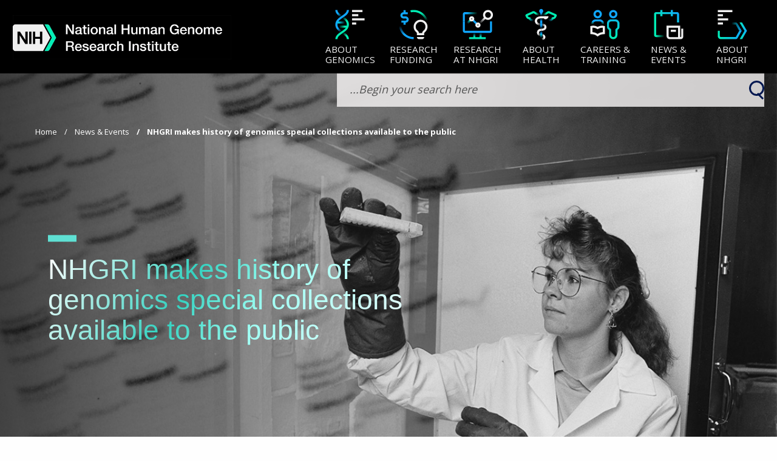

--- FILE ---
content_type: text/html; charset=UTF-8
request_url: https://www.genome.gov/news/news-release/nhgri-makes-history-of-genomics-special-collections-available-to-the-public
body_size: 39780
content:
<!DOCTYPE html>
<html lang="en" dir="ltr" prefix="og: https://ogp.me/ns#">
  <head>
    <meta charset="utf-8" />
    <meta http-equiv="x-ua-compatible" content="ie=edge">
    <meta name="viewport" content="width=device-width, initial-scale=1.0" />
    <meta charset="utf-8" />
<script async src="/sites/default/files/google_analytics/gtag.js?t994qd"></script>
<script>window.dataLayer = window.dataLayer || [];function gtag(){dataLayer.push(arguments)};gtag("js", new Date());gtag("set", "developer_id.dMDhkMT", true);gtag("config", "UA-1876404-1", {"groups":"default","anonymize_ip":true,"page_placeholder":"PLACEHOLDER_page_path","allow_ad_personalization_signals":false});</script>
<meta name="description" content="NHGRI has created a new publicly available digital archive and search aid for accessing documents related to the Human Genome Project and the history of genomics." />
<link rel="canonical" href="https://www.genome.gov/news/news-release/nhgri-makes-history-of-genomics-special-collections-available-to-the-public" />
<meta property="og:site_name" content="Genome.gov" />
<meta property="og:url" content="https://www.genome.gov/news/news-release/nhgri-makes-history-of-genomics-special-collections-available-to-the-public" />
<meta property="og:title" content="NHGRI makes history of genomics special collections available to the public" />
<meta property="og:description" content="NHGRI has created a new publicly available digital archive and search aid for accessing documents related to the Human Genome Project and the history of genomics." />
<meta property="og:image" content="https://www.genome.gov/sites/default/files/media/images/2023-11/Archive_DYN.jpg" />
<meta name="msvalidate.01" content="0F1574549963F6289E92669438C0183F" />
<meta name="google-site-verification" content="LUS-wVMJqa9iJ-h51oXNc_P2XSLD1-4nDTvEbtkM_hk" />
<meta name="Generator" content="Drupal 10 (https://www.drupal.org)" />
<meta name="MobileOptimized" content="width" />
<meta name="HandheldFriendly" content="true" />
<meta name="viewport" content="width=device-width, initial-scale=1.0" />
<script type="application/ld+json">{
    "@context": "https://schema.org",
    "@graph": [
        {
            "@type": "Article",
            "name": "NHGRI makes history of genomics special collections available to the public",
            "headline": "NHGRI makes history of genomics special collections available to the public",
            "description": "NHGRI has created a new publicly available digital archive and search aid for accessing documents related to the Human Genome Project and the history of genomics.",
            "image": {
                "@type": "ImageObject",
                "url": "/media/62226"
            },
            "datePublished": "2023-07-28T12:16:12-0400",
            "dateModified": "Thu, 11/02/2023 - 12:00",
            "publisher": {
                "@type": "Organization",
                "@id": "https://www.genome.gov/",
                "name": "NHGRI",
                "logo": {
                    "@type": "ImageObject",
                    "url": "/media/35101",
                    "height": "45"
                }
            }
        }
    ]
}</script>
<link rel="icon" href="/themes/custom/nhgri/favicon.ico" type="image/vnd.microsoft.icon" />
<link rel="alternate" hreflang="en" href="https://www.genome.gov/news/news-release/nhgri-makes-history-of-genomics-special-collections-available-to-the-public" />

    <title>NHGRI makes history of genomics special collections available to the public</title>
    <link rel="stylesheet" media="all" href="/sites/default/files/css/css_7bNgxpTyyDOGVcNhI8rWh6jpOc1eJhVRYW5xpsCoGb0.css?delta=0&amp;language=en&amp;theme=nhgri&amp;include=[base64]" />
<link rel="stylesheet" media="all" href="/sites/default/files/css/css_S9fxr0VKT9XswDa4m5Lk9YATdxRc8X_jIkStpGRT9KQ.css?delta=1&amp;language=en&amp;theme=nhgri&amp;include=[base64]" />
<link rel="stylesheet" media="all" href="/sites/default/files/css/css_0biKHMriVyNMOUFKVej7Wd9zq4pwM4Z-rkBaue1Zwm4.css?delta=2&amp;language=en&amp;theme=nhgri&amp;include=[base64]" />

    
    <!-- We participate in the US government's analytics program. See the data at analytics.usa.gov. -->
    <script async type="text/javascript" src="https://dap.digitalgov.gov/Universal-Federated-Analytics-Min.js?agency=HHS&subagency=NIH" id="_fed_an_ua_tag"></script>
      </head>
  <body class="path-node page-node-type-article-template">
   <div id="qr-code-container" style="display: none; text-align: center;">
      <div id="page-qr"></div>
      <p id="qr-code-text">Scan to visit</p>
    </div>
        <a href="#main-content" class="visually-hidden focusable skip-link">
      Skip to main content
    </a>

    
      <div class="dialog-off-canvas-main-canvas" data-off-canvas-main-canvas>
    
<div class="layout-container">
	<style>
		@media only screen and (min-width: 0px) {
			#masthead {
				position: relative;
				z-index: 1;
			}
			#main,
			#footer {
				position: relative;
				z-index: 0;
			}
			#main .logo-print-only {
				display: none;
			}
		}
		@media only screen and (min-width: 640px) {

		}
		@media only screen and (min-width: 1024px) {

		}
	</style>

			<header id="masthead" role="banner">
			  
<div class="option" role="button" id="option" tabindex="0" aria-label="Navigation Menu"><span></span> <span></span>
  <span></span></div>
<div class="search-btn" id="search-btn"></div>


<header id="header">
  <div>
    <a href="#nav" class="visually-hidden" tabindex="0" aria-label="Skip to navigation">Skip to navigation</a>
    <a href="#srch" class="visually-hidden" tabindex="0" aria-label="Skip to search">Skip to search</a>
    <a href="#face" class="visually-hidden" tabindex="0" aria-label="Skip to slider">Skip to slider</a>
    <a href="#about" class="visually-hidden" tabindex="0" aria-label="Skip to about nhgri">Skip to about</a>
    <a href="#subscription" class="visually-hidden" tabindex="0" aria-label="Skip to subscription">Skip to
      subscription</a>
    <a href="#footer" class="visually-hidden" tabindex="0" aria-label="Skip to footer">Skip to footer</a>
  </div>
  <div id="block-nhgri-nhgrinavigationblock">
  
    
      <div class="head">
  <div class="eye" tabindex="0">
        <a href="/">
	<div class="logo read" aria-label="NHGRI logo linked to home page" role="img">
    <img src="/themes/custom/nhgri/assets/global/logo-light-nhgri.webp" alt="NHGRI Logo" id="nhgri-logo" style="
    width: 360px;">
	</div>
</a>


  </div>
  <div class="ear">
    <div class="nav" id="nav">
      <ul class="nav-items" role="menu" aria-label="Navigations">
                  <li class="nav-item" tabindex="0" data-nav role="menuitem" aria-label="About Genomics">
            <button class="nav-btn" data-nav-btn aria-label="About Genomics">
              <div class="btn-content">
                                                                                                                                    <span class="btn-icon">
                        <svg role="img" width="100%" height="100%"
                             viewBox="0 0 256 256" version="1.1"
                             xmlns="http://www.w3.org/2000/svg"
                             xmlns:xlink="http://www.w3.org/1999/xlink"
                             xml:space="preserve"
                             xmlns:serif="http://www.serif.com/"
                             style=" fill-rule: evenodd; clip-rule: evenodd; stroke-linejoin: round; stroke-miterlimit: 2; ">
                                                  <path
                                                    d="M104.13,240.029c-0.004,-9.778 -4.737,-17.417 -11.479,-24.253c-7.93,-8.039 -18.542,-14.951 -29.113,-22.153c-24.252,-16.523 -47.567,-34.821 -47.567,-65.554c-0,-30.732 23.259,-49.04 47.475,-65.576c10.558,-7.21 21.162,-14.13 29.098,-22.176c6.755,-6.847 11.507,-14.498 11.547,-24.287l16,0.066c-0.058,14.183 -6.369,25.536 -16.156,35.457c-8.605,8.723 -20.019,16.336 -31.466,24.153c-10.441,7.129 -20.926,14.43 -28.751,23.325c-6.986,7.941 -11.747,17.207 -11.747,29.038c-0,11.827 4.772,21.087 11.771,29.022c7.842,8.89 18.348,16.185 28.805,23.309c11.466,7.812 22.893,15.42 31.495,24.14c9.789,9.925 16.082,21.285 16.088,35.482l-16,0.007Z"
                                                    style="fill: url(#_Linear1)"/>
                                                  <path
                                                    d="M31.971,16.03c0.004,9.778 4.737,17.417 11.479,24.253c7.93,8.039 18.542,14.951 29.113,22.153c24.252,16.523 47.567,34.821 47.567,65.554c0,30.732 -23.259,49.04 -47.475,65.577c-10.558,7.209 -21.162,14.13 -29.098,22.175c-6.755,6.847 -11.507,14.498 -11.547,24.287l-16,-0.065c0.058,-14.184 6.369,-25.537 16.156,-35.458c8.605,-8.723 20.018,-16.335 31.466,-24.153c10.44,-7.129 20.926,-14.43 28.75,-23.324c6.987,-7.942 11.748,-17.208 11.748,-29.039c0,-11.827 -4.772,-21.086 -11.771,-29.021c-7.842,-8.89 -18.349,-16.186 -28.805,-23.31c-11.466,-7.812 -22.893,-15.42 -31.495,-24.14c-9.79,-9.925 -16.082,-21.285 -16.088,-35.482l16,-0.007Z"
                                                    style="fill: url(#_Linear2)"/>
                                                  <rect x="32.101" y="104" width="61.89" height="16"
                                                        style="fill: url(#_Linear3)"/>
                                                  <rect x="37.991" y="136" width="66.11" height="16"
                                                        style="fill: url(#_Linear4)"/>
                                                  <rect x="144" y="16" width="80" height="16"
                                                        style="fill: var(--lightblue-white)"/>
                                                  <rect x="144" y="48" width="48" height="16"
                                                        style="fill: var(--lightblue-white)"/>
                                                  <rect x="144" y="112" width="32" height="16"
                                                        style="fill: var(--lightblue-white)"/>
                                                  <rect x="144" y="80" width="96" height="16"
                                                        style="fill: var(--lightblue-white)"/>
                                                  <defs>
                                                      <linearGradient id="_Linear1" x1="0" y1="0" x2="1" y2="0"
                                                                      gradientUnits="userSpaceOnUse"
                                                                      gradientTransform="matrix(-64,-60,-60,64,98.1101,216.059)">
                                                          <stop offset="0"
                                                                style=" stop-color: var( --aqua-b ); stop-opacity: 1; "/>
                                                          <stop offset="0.38"
                                                                style=" stop-color: var( --aqua-b ); stop-opacity: 0; "/>
                                                          <stop offset="0.57"
                                                                style=" stop-color: var( --blue-b ); stop-opacity: 0; "/>
                                                          <stop offset="1"
                                                                style=" stop-color: var( --blue-b ); stop-opacity: 1; "/>
                                                      </linearGradient>
                                                      <linearGradient id="_Linear2" x1="0" y1="0" x2="1" y2="0"
                                                                      gradientUnits="userSpaceOnUse"
                                                                      gradientTransform="matrix(64,60,60,-64,37.9907,40)">
                                                          <stop offset="0"
                                                                style=" stop-color: var( --blue-b ); stop-opacity: 1; "/>
                                                          <stop offset="0.38"
                                                                style=" stop-color: var( --blue-a ); stop-opacity: 0; "/>
                                                          <stop offset="0.57"
                                                                style=" stop-color: var( --aqua-a ); stop-opacity: 0; "/>
                                                          <stop offset="1"
                                                                style=" stop-color: var( --aqua-b ); stop-opacity: 1; "/>
                                                      </linearGradient>
                                                      <linearGradient id="_Linear3" x1="0" y1="0" x2="1" y2="0"
                                                                      gradientUnits="userSpaceOnUse"
                                                                      gradientTransform="matrix(47.1542,7.83774e-15,5.77473e-15,-64,43.6493,112.365)">
                                                          <stop offset="0"
                                                                style=" stop-color: var( --blue-a ); stop-opacity: 1; "/>
                                                          <stop offset="1"
                                                                style=" stop-color: var( --blue-a ); stop-opacity: 0; "/>
                                                      </linearGradient>
                                                      <linearGradient id="_Linear4" x1="0" y1="0" x2="1" y2="0"
                                                                      gradientUnits="userSpaceOnUse"
                                                                      gradientTransform="matrix(-44.0734,0,4.93038e-32,56,88.1039,144.365)">
                                                          <stop offset="0"
                                                                style=" stop-color: var( --aqua-a ); stop-opacity: 1; "/>
                                                          <stop offset="1"
                                                                style=" stop-color: var( --aqua-a ); stop-opacity: 0; "/>
                                                      </linearGradient>
                                                  </defs>
                                              </svg>
                    </span>
                                <span class="btn-text">
                                        About<br />Genomics
                                   </span>
              </div>
            </button>
            <div class="menu" id="about-genome">
              <div class="menu-container">
                                  <ul class="menu-items" role="navigation">
                    <a href="/about-genomics" class="title-link">
                      <div class="menu-title" role="heading" aria-label="About Genomics">
                                                  About<br />Genomics
                                                <div class="view infomode-img"
                             style="background-image: url('/sites/default/files/media/images/2023-08/about-health_1.webp');
                               background-size: contain;">
                        </div>
                      </div>
                    </a>
                                          <li class="menu-item" tabindex="0">
                        <a href="/About-Genomics/Introduction-to-Genomics" class="read"
                           aria-label="Introduction to Genomics">Introduction to Genomics</a>
                        <div class="view infomode-img"></div>
                      </li>
                                          <li class="menu-item" tabindex="0">
                        <a href="/About-Genomics/Educational-Resources" class="read"
                           aria-label="Educational Resources">Educational Resources</a>
                        <div class="view infomode-img"></div>
                      </li>
                                          <li class="menu-item" tabindex="0">
                        <a href="/about-genomics/policy-issues" class="read"
                           aria-label="Policy Issues in Genomics">Policy Issues in Genomics</a>
                        <div class="view infomode-img"></div>
                      </li>
                                          <li class="menu-item" tabindex="0">
                        <a href="/human-genome-project" class="read"
                           aria-label="The Human Genome Project">The Human Genome Project</a>
                        <div class="view infomode-img"></div>
                      </li>
                                          <li class="menu-item" tabindex="0">
                        <a href="/about-genomics/History-of-Genomics-Program" class="read"
                           aria-label="History of Genomics Program">History of Genomics Program</a>
                        <div class="view infomode-img"></div>
                      </li>
                                      </ul>
                              </div>
            </div>
          </li>
                  <li class="nav-item" tabindex="0" data-nav role="menuitem" aria-label="Research Funding">
            <button class="nav-btn" data-nav-btn aria-label="Research Funding">
              <div class="btn-content">
                                                                                                                  <span class="btn-icon">
                      <svg width="100%" height="100%" viewBox="0 0 256 256" version="1.1"
                           xmlns="http://www.w3.org/2000/svg" xmlns:xlink="http://www.w3.org/1999/xlink"
                           xml:space="preserve" xmlns:serif="http://www.serif.com/"
                           style=" fill-rule: evenodd; clip-rule: evenodd; stroke-linejoin: round; stroke-miterlimit: 2; ">
                                                <path
                                                  d="M208.818,223.93l-56.085,-0c0,-0 0,0.001 0,0.003c-0,8.881 7.199,16.08 16.08,16.08c7.506,-0 16.419,-0 23.925,-0c8.88,-0 16.08,-7.199 16.08,-16.08c-0,-0.002 -0,-0.003 -0,-0.003Z"></path>
                                                <path
                                                  d="M208.818,223.93l-56.085,-0c0,-0 0,0.001 0,0.003c-0,8.881 7.199,16.08 16.08,16.08c7.506,-0 16.419,-0 23.925,-0c8.88,-0 16.08,-7.199 16.08,-16.08c-0,-0.002 -0,-0.003 -0,-0.003Zm-0.109,-14.656c-0,0 -0.04,-14.938 -0.035,-15.06c0.071,-2.088 1.034,-3.306 2.483,-4.881c1.888,-2.053 4.379,-4.326 7.464,-7.427c9.596,-9.646 15.528,-22.939 15.528,-37.606c-0,-29.411 -23.838,-53.019 -53.247,-53.33c-28.359,-0.3 -52.454,22.742 -53.31,51.368c-0.448,14.965 3.767,24.321 8.654,31.388c3.965,5.733 8.66,9.725 12.454,13.59c2.007,2.045 3.902,3.832 3.972,6.705c0.007,0.275 0.064,15.253 0.064,15.253l55.973,0Zm-40.038,-16l24,0c-0,0 0.009,0.471 0.012,0.391c0.187,-5.451 1.822,-9.243 5.006,-13.206c2.179,-2.713 5.357,-5.583 9.589,-9.837c6.716,-6.752 10.871,-16.055 10.871,-26.322c-0,-20.627 -16.79,-37.113 -37.416,-37.331c-19.775,-0.21 -36.551,15.886 -37.148,35.847c-0.311,10.375 2.432,16.91 5.821,21.809c4.225,6.11 9.509,9.877 13.069,14.037c3.698,4.32 6.045,8.958 6.192,14.968c0.003,0.092 0.004,-0.356 0.004,-0.356Z"
                                                  style="fill: var(--lightblue-white)"></path>
                                                <path
                                                  d="M223.559,127.945c0,-53.02 -43.015,-96.069 -96,-96.069c-7.348,0 -14.504,0.827 -21.381,2.395l-3.555,-15.6c8.02,-1.828 16.366,-2.795 24.936,-2.795c61.813,0 112,50.215 112,112.069l-16,-0Z"
                                                  style="fill: url(#_rf1)"></path>
                                                <path
                                                  d="M31.559,127.945c0,53.02 43.015,96.068 96,96.068l0,16c-61.813,-0 -112,-50.215 -112,-112.068l16,-0Z"
                                                  style="fill: url(#_rf2)"></path>
                                                <path
                                                  d="M66.137,33.261l-0,-16.267l-16,0l-0,16.267l-0.157,0c-6.346,0 -12.432,2.521 -16.919,7.008c-4.487,4.487 -7.008,10.573 -7.008,16.919l-0,0.161c-0,6.346 2.521,12.432 7.008,16.919c4.487,4.487 10.573,7.008 16.919,7.008l16.087,-0c2.103,-0 4.119,0.835 5.605,2.321c1.487,1.487 2.322,3.503 2.322,5.606c0,0.045 0,0.09 0,0.135c0,4.378 -3.549,7.927 -7.927,7.927c-14.146,-0 -32.597,-0 -32.597,-0l0,16l16.787,-0l-0,16.27l16,0l-0,-16.271c13.127,-0.102 23.737,-10.775 23.737,-23.926c0,-0.045 0,-0.09 0,-0.135c0,-6.346 -2.521,-12.432 -7.008,-16.919c-4.487,-4.487 -10.573,-7.008 -16.919,-7.008l-16.087,-0c-2.103,-0 -4.119,-0.835 -5.605,-2.322c-1.487,-1.487 -2.322,-3.503 -2.322,-5.605c-0,-0 -0,-0.161 -0,-0.161c-0,-2.102 0.835,-4.119 2.322,-5.605c1.486,-1.487 3.502,-2.322 5.605,-2.322l32.933,0l0,-16l-16.776,0Z"
                                                  style="fill: url(#_rf3)"></path>
                                                <defs>
                                                    <linearGradient id="_rf1" x1="0" y1="0" x2="1" y2="0"
                                                                    gradientUnits="userSpaceOnUse"
                                                                    gradientTransform="matrix(8.79295e-13,58,-58,8.79295e-13,152.733,40)">
                                                        <stop offset="0"
                                                              style=" stop-color: var( --aqua-b ); stop-opacity: 1; "></stop>
                                                        <stop offset="1"
                                                              style=" stop-color: var( --aqua-b ); stop-opacity: 0; "></stop>
                                                    </linearGradient>
                                                    <linearGradient id="_rf2" x1="0" y1="0" x2="1" y2="0"
                                                                    gradientUnits="userSpaceOnUse"
                                                                    gradientTransform="matrix(-10,-68,68,-10,52,204)">
                                                        <stop offset="0"
                                                              style=" stop-color: var( --blue-b ); stop-opacity: 1; "></stop>
                                                        <stop offset="1"
                                                              style=" stop-color: var( --blue-b ); stop-opacity: 0; "></stop>
                                                    </linearGradient>
                                                    <linearGradient id="_rf3" x1="0" y1="0" x2="1" y2="0"
                                                                    gradientUnits="userSpaceOnUse"
                                                                    gradientTransform="matrix(-2.44382,58.5682,-58.5682,-2.44382,229.344,132.947)">
                                                        <stop offset="0"
                                                              style=" stop-color: var( --blue-b ); stop-opacity: 1; "></stop>
                                                        <stop offset="1"
                                                              style=" stop-color: var( --aqua-b ); stop-opacity: 0; "></stop>
                                                    </linearGradient>
                                                </defs>
                                            </svg> </span>
                                <span class="btn-text">
                                        Research<br />Funding
                                   </span>
              </div>
            </button>
            <div class="menu" id="about-genome">
              <div class="menu-container">
                                  <ul class="menu-items" role="navigation">
                    <a href="/research-funding" class="title-link">
                      <div class="menu-title" role="heading" aria-label="Research Funding">
                                                  Research<br />Funding
                                                <div class="view infomode-img"
                             style="background-image: url('');
                               background-size: contain;">
                        </div>
                      </div>
                    </a>
                                          <li class="menu-item" tabindex="0">
                        <a href="/research-funding/Funding-Opportunities" class="read"
                           aria-label="Funding Opportunities">Funding Opportunities</a>
                        <div class="view infomode-img"></div>
                      </li>
                                          <li class="menu-item" tabindex="0">
                        <a href="/research-funding/Funded-Programs-Projects" class="read"
                           aria-label="Funded Programs &amp; Projects">Funded Programs &amp; Projects</a>
                        <div class="view infomode-img"></div>
                      </li>
                                          <li class="menu-item" tabindex="0">
                        <a href="/research-funding/Division-and-Program-Directors" class="read"
                           aria-label="Division and Program Directors">Division and Program Directors</a>
                        <div class="view infomode-img"></div>
                      </li>
                                          <li class="menu-item" tabindex="0">
                        <a href="/research-funding/Scientific-Program-Analysts" class="read"
                           aria-label="Scientific Program Analysts">Scientific Program Analysts</a>
                        <div class="view infomode-img"></div>
                      </li>
                                          <li class="menu-item" tabindex="0">
                        <a href="/research-funding/Funding-Opportunities-Overview/contacts-by-research-area" class="read"
                           aria-label="Contacts by Research Area">Contacts by Research Area</a>
                        <div class="view infomode-img"></div>
                      </li>
                                          <li class="menu-item" tabindex="0">
                        <a href="/research-funding/News-events" class="read"
                           aria-label="News &amp; Events">News &amp; Events</a>
                        <div class="view infomode-img"></div>
                      </li>
                                      </ul>
                              </div>
            </div>
          </li>
                  <li class="nav-item" tabindex="0" data-nav role="menuitem" aria-label="Research at NHGRI">
            <button class="nav-btn" data-nav-btn aria-label="Research at NHGRI">
              <div class="btn-content">
                                                                                                                  <span class="btn-icon">
                    <svg width="100%" height="100%" viewBox="0 0 256 256" version="1.1"
                         xmlns="http://www.w3.org/2000/svg" xmlns:xlink="http://www.w3.org/1999/xlink"
                         xml:space="preserve" xmlns:serif="http://www.serif.com/"
                         style=" fill-rule: evenodd; clip-rule: evenodd; stroke-linejoin: round; stroke-miterlimit: 2; ">
                                            <path
                                              d="M177.179,74.691c-3.877,-5.954 -6.13,-13.062 -6.13,-20.691c0,-20.973 17.027,-38 38,-38c20.973,0 38,17.027 38,38c0,20.973 -17.027,38 -38,38c-7.56,-0 -14.606,-2.212 -20.528,-6.024l-45.239,45.24l-11.314,-11.314l45.211,-45.211Zm31.87,-42.691c3.308,0 6.447,0.732 9.263,2.042c7.519,3.499 12.737,11.124 12.737,19.958c0,12.142 -9.858,22 -22,22c-12.142,-0 -22,-9.858 -22,-22c0,-12.142 9.858,-22 22,-22Z"
                                              style="fill: url(#_rn1)"></path>
                                            <path
                                              d="M131.314,120l-28.706,-28.706l-11.314,11.314l28.706,28.706l11.314,-11.314Z"
                                              style="fill: url(#_rn2)"></path>
                                            <path
                                              d="M131.968,111.963c11.039,0 20,8.962 20,20c0,11.039 -8.961,20 -20,20c-11.038,0 -20,-8.961 -20,-20c0,-11.038 8.962,-20 20,-20Zm0,16c2.208,0 4,1.793 4,4c0,2.208 -1.792,4 -4,4c-2.207,0 -4,-1.792 -4,-4c0,-2.207 1.793,-4 4,-4Z"
                                              style="fill: var(--lightblue-white)"></path>
                                            <path
                                              d="M240,104l-15.853,0l-0,71.676l-192.294,0l0,-71.676l-15.853,0l-0,71.356c0,9.192 7.452,16.644 16.644,16.644c41.501,0 149.211,0 190.712,0c9.192,-0 16.644,-7.452 16.644,-16.644l-0,-71.356Z"
                                              style="fill: url(#_rn2)"></path>
                                            <path
                                              d="M128,32l-95.356,-0c-9.192,0 -16.644,7.452 -16.644,16.644l0,55.356l15.853,0l0,-55.676l96.147,-0l-0,-16.324Z"
                                              style="fill: url(#_rn3)"></path>
                                            <path
                                              d="M144,224l-33.931,0l1.931,-0l-0,-40l-16,-0l-0,40l-32,0l0,16l128,0l0,-16l-35.536,0l3.536,-0l-0,-40l-16,-0l-0,40Z"
                                              style="fill: url(#_rn4)"></path>
                                            <path
                                              d="M66.343,90.343l-23.27,23.27l11.314,11.314l23.27,-23.27l-11.314,-11.314Z"
                                              style="fill: url(#_rn5)"></path>
                                            <path
                                              d="M84,64c11.038,-0 20,8.962 20,20c0,11.038 -8.962,20 -20,20c-11.038,0 -20,-8.962 -20,-20c-0,-11.038 8.962,-20 20,-20Zm-0,16c2.208,0 4,1.792 4,4c0,2.208 -1.792,4 -4,4c-2.208,0 -4,-1.792 -4,-4c0,-2.208 1.792,-4 4,-4Z"
                                              style="fill: var(--lightblue-white)"></path>
                                            <defs>
                                                <linearGradient id="_rn1" x1="0" y1="0" x2="1" y2="0"
                                                                gradientUnits="userSpaceOnUse"
                                                                gradientTransform="matrix(-37,39,-39,-37,184,79)">
                                                    <stop offset="0"
                                                          style=" stop-color: var( --lightblue-white ); stop-opacity: 1; "></stop>
                                                    <stop offset="1"
                                                          style=" stop-color: var( --lightblue-white ); stop-opacity: 0; "></stop>
                                                </linearGradient>
                                                <linearGradient id="_rn2" x1="0" y1="0" x2="1" y2="0"
                                                                gradientUnits="userSpaceOnUse"
                                                                gradientTransform="matrix(64,60,60,-64,37.9907,40)">
                                                    <stop offset="0" style=" stop-color: var( --blue-b ); "></stop>
                                                    <stop offset="1" style=" stop-color: var( --blue-b ); "></stop>
                                                </linearGradient>
                                                <linearGradient id="_rn3" x1="0" y1="0" x2="1" y2="0"
                                                                gradientUnits="userSpaceOnUse"
                                                                gradientTransform="matrix(78,1,-1,78,50,40)">
                                                    <stop offset="0"
                                                          style=" stop-color: var( --blue-b ); stop-opacity: 1; "></stop>
                                                    <stop offset="1"
                                                          style=" stop-color: var( --aqua-b ); stop-opacity: 0; "></stop>
                                                </linearGradient>
                                                <linearGradient id="_rn4" x1="0" y1="0" x2="1" y2="0"
                                                                gradientUnits="userSpaceOnUse"
                                                                gradientTransform="matrix(1.95943e-15,-32,32,1.95943e-15,125,224)">
                                                    <stop offset="0"
                                                          style=" stop-color: var( --aqua-b ); stop-opacity: 1; "></stop>
                                                    <stop offset="1"
                                                          style=" stop-color: var( --blue-b ); stop-opacity: 0; "></stop>
                                                </linearGradient>
                                                <linearGradient id="_rn5" x1="0" y1="0" x2="1" y2="0"
                                                                gradientUnits="userSpaceOnUse"
                                                                gradientTransform="matrix(-22.5187,22.8598,-22.8598,-22.5187,72,96)">
                                                    <stop offset="0"
                                                          style=" stop-color: var( --aqua-b ); stop-opacity: 1; "></stop>
                                                    <stop offset="1"
                                                          style=" stop-color: var( --blue-b ); stop-opacity: 0; "></stop>
                                                </linearGradient>
                                            </defs>
                                      </svg>
                  </span>
                                <span class="btn-text">
                                        Research<br/> at NHGRI
                                   </span>
              </div>
            </button>
            <div class="menu" id="about-genome">
              <div class="menu-container">
                                  <ul class="menu-items" role="navigation">
                    <a href="/research-at-nhgri" class="title-link">
                      <div class="menu-title" role="heading" aria-label="Research at NHGRI">
                                                  Research<br/> at NHGRI
                                                <div class="view infomode-img"
                             style="background-image: url('');
                               background-size: contain;">
                        </div>
                      </div>
                    </a>
                                          <li class="menu-item" tabindex="0">
                        <a href="/research-at-nhgri/Areas" class="read"
                           aria-label="Research Areas">Research Areas</a>
                        <div class="view infomode-img"></div>
                      </li>
                                          <li class="menu-item" tabindex="0">
                        <a href="/research-at-nhgri/Investigators" class="read"
                           aria-label="Research Investigators">Research Investigators</a>
                        <div class="view infomode-img"></div>
                      </li>
                                          <li class="menu-item" tabindex="0">
                        <a href="/research-at-nhgri/staff-clinicians" class="read"
                           aria-label="Staff Clinicians">Staff Clinicians</a>
                        <div class="view infomode-img"></div>
                      </li>
                                          <li class="menu-item" tabindex="0">
                        <a href="/research-at-nhgri/Projects" class="read"
                           aria-label="Research Projects">Research Projects</a>
                        <div class="view infomode-img"></div>
                      </li>
                                          <li class="menu-item" tabindex="0">
                        <a href="/research-at-nhgri/Clinical-Research" class="read"
                           aria-label="Clinical Research">Clinical Research</a>
                        <div class="view infomode-img"></div>
                      </li>
                                          <li class="menu-item" tabindex="0">
                        <a href="/research-at-nhgri/Data-Tools-and-Resources" class="read"
                           aria-label="Data Tools &amp; Resources">Data Tools &amp; Resources</a>
                        <div class="view infomode-img"></div>
                      </li>
                                          <li class="menu-item" tabindex="0">
                        <a href="/research-at-nhgri/News-and-Events" class="read"
                           aria-label="News &amp; Events">News &amp; Events</a>
                        <div class="view infomode-img"></div>
                      </li>
                                      </ul>
                              </div>
            </div>
          </li>
                  <li class="nav-item" tabindex="0" data-nav role="menuitem" aria-label="About Health">
            <button class="nav-btn" data-nav-btn aria-label="About Health">
              <div class="btn-content">
                                                                                                
                                    <span class="btn-icon">
                      <svg width="100%" height="100%" viewBox="0 0 256 256" version="1.1"
                           xmlns="http://www.w3.org/2000/svg" xmlns:xlink="http://www.w3.org/1999/xlink"
                           xml:space="preserve" xmlns:serif="http://www.serif.com/"
                           style=" fill-rule: evenodd; clip-rule: evenodd; stroke-linejoin: round; stroke-miterlimit: 2; ">
                                            <path
                                              d="M152.376,147.922c-0.067,4.657 15.751,17.579 15.998,0.229c0.257,-17.987 -15.185,-28.249 -40.269,-28.151l0.063,16c6.589,-0.026 12.333,0.705 16.825,2.466c4.509,1.768 7.451,4.715 7.383,9.456Z"
                                              style="fill: url(#_ah1)"></path>
                                            <path
                                              d="M127.99,159.911c-11.535,0.128 -19.173,3.814 -24.115,8.676c-5.323,5.238 -7.724,12.08 -7.991,18.836c-0.307,7.772 15.864,3.756 15.988,0.632c0.113,-2.867 0.965,-5.84 3.224,-8.062c2.641,-2.599 6.909,-4.014 13.072,-4.083l-0.178,-15.999Z"
                                              style="fill: var(--lightblue-white)"></path>
                                            <path
                                              d="M144,224.009c-0.03,3.259 15.85,15.976 16,0.152c0.147,-15.559 -13.614,-24.12 -32,-24.12l0,16c4.154,0 8.023,0.524 11.148,1.814c2.792,1.153 4.882,3.014 4.852,6.154Z"
                                              style="fill: url(#_ah2)"></path>
                                            <path
                                              d="M128.289,8.223c-8.43,-0 -15.524,7.037 -15.524,15.998c-0,8.96 7.094,15.997 15.524,15.997c8.431,0 15.525,-7.037 15.525,-15.997c0,-8.961 -7.094,-15.998 -15.525,-15.998Z"
                                              style="fill: var(--blue-b)"></path>
                                            <path
                                              d="M184.85,40.908c9.9,4.292 17.929,-9.667 6.391,-14.668c-5.439,-2.407 -11.822,-1.615 -16.553,2.075c-7.172,5.249 -24.14,15.801 -45.462,15.791l-0.008,16c25.836,0.012 46.434,-12.651 55.059,-18.983l0.126,-0.092c0.206,-0.164 0.32,-0.179 0.419,-0.135l0.028,0.012Z"
                                              style="fill: url(#_ah3)"></path>
                                            <path
                                              d="M70.068,40.908c-9.9,4.292 -17.928,-9.667 -6.39,-14.668c5.439,-2.407 11.821,-1.615 16.553,2.075c7.172,5.249 24.139,15.801 45.461,15.791l0.008,16c-25.835,0.012 -46.433,-12.651 -55.059,-18.983l-0.125,-0.092c-0.206,-0.164 -0.321,-0.179 -0.42,-0.135l-0.028,0.012Z"
                                              style="fill: url(#_ah4)"></path>
                                            <path
                                              d="M24.85,60.816c1.105,2.282 2.44,4.67 3.878,6.329c3.998,4.609 10.934,4.845 10.934,4.845l5.18,0.286l1.852,4.847c1.828,4.787 7.983,12.721 31.558,10.948l1.199,15.955c-17.486,1.315 -28.228,-1.923 -34.998,-6.019c-5.495,-3.326 -8.717,-7.34 -10.705,-10.874c-4.809,-1.116 -12.064,-3.691 -17.107,-9.505c-3.593,-4.143 -6.992,-11.383 -8.665,-15.409c-2.234,-5.371 0.234,-11.542 5.554,-13.894c8.631,-3.819 38.61,-17.084 50.148,-22.085c5.439,-2.407 15.589,21.215 6.963,14.883l-0.125,-0.092c-0.206,-0.164 -0.321,-0.179 -0.42,-0.135l-0.028,0.012c-9.9,4.292 -33.322,14.643 -45.218,19.908Z"
                                              style="fill: url(#_ah5)"></path>
                                            <path
                                              d="M230.068,60.816c-1.104,2.282 -2.44,4.67 -3.878,6.329c-3.998,4.609 -10.934,4.845 -10.934,4.845l-5.18,0.286l-1.851,4.847c-1.828,4.787 -7.984,12.721 -31.558,10.948l-1.2,15.955c17.486,1.315 28.228,-1.923 34.998,-6.019c5.496,-3.326 8.717,-7.34 10.705,-10.874c4.809,-1.116 12.065,-3.691 17.107,-9.505c3.593,-4.143 6.993,-11.383 8.665,-15.409c2.234,-5.371 -0.233,-11.542 -5.554,-13.894c-8.631,-3.819 -38.609,-17.084 -50.147,-22.085c-5.439,-2.407 -15.589,21.215 -6.964,14.883l0.126,-0.092c0.206,-0.164 0.32,-0.179 0.419,-0.135l0.028,0.012c9.9,4.292 33.322,14.643 45.218,19.908Z"
                                              style="fill: url(#_ah6)"></path>
                                            <path
                                              d="M123.484,135.826c2.283,0.165 2.958,-15.818 1.002,-15.955c-18.373,-1.285 -28.514,-8.438 -28.514,-19.743c0,-12.302 -16,-19.126 -16,-0c0,18.037 13.877,33.548 43.512,35.698Z"
                                              style="fill: url(#_ah7)"></path>
                                            <path
                                              d="M160.016,64.034c4.973,-0 16.355,0.177 21.576,0.263c0.736,0.012 1.432,0.338 1.911,0.897c0.479,0.559 0.696,1.296 0.595,2.026c-2.064,13.67 -16.621,20.747 -24.082,20.595c-6.561,-0.133 -11.891,-5.328 -11.891,-11.89c0,-6.563 5.328,-11.891 11.891,-11.891Z"
                                              style="fill: var(--lightblue-white)"></path>
                                            <path
                                              d="M79.972,100.128c0,18.037 16,11.305 16,-0c0,-12.302 12.556,-20.144 34.57,-20.086c0.436,0.001 28.935,-0.035 29.378,-0.031l0.136,-16c-0.444,-0.004 -29.034,0.032 -29.472,0.031c-34.225,-0.09 -50.612,16.96 -50.612,36.086Z"
                                              style="fill: var(--lightblue-white)"></path>
                                            <path
                                              d="M128.042,175.923c25.035,-0.187 40.085,-10.422 40.332,-27.772c0.081,-5.685 -15.93,-4.97 -15.998,-0.229c-0.067,4.657 -3.054,7.576 -7.602,9.381c-4.488,1.78 -10.222,2.571 -16.852,2.621l0.12,15.999Z"
                                              style="fill: var(--lightblue-white)"></path>
                                            <path
                                              d="M111.872,188.055c0.113,-2.867 -15.721,-7.388 -15.988,-0.632c-0.307,7.772 2.089,15.016 7.58,20.374c5.016,4.894 12.901,8.424 24.661,8.357l-0.091,-15.999c-6.29,0.035 -10.714,-1.193 -13.397,-3.811c-2.207,-2.153 -2.889,-5.165 -2.765,-8.289Z"
                                              style="fill: url(#_ah8)"></path>
                                            <path
                                              d="M128,248.129c18.344,-0 31.85,-8.144 32,-23.968c0.147,-15.559 -15.97,-3.292 -16,-0.152c-0.03,3.259 -2.065,5.204 -4.888,6.358c-3.107,1.27 -6.953,1.762 -11.112,1.762l0,16Z"
                                              style="fill: url(#_ah9)"></path>
                                            <rect x="120.014" y="27" width="16.372" height="44"
                                                  style="fill: url(#_ah10)"></rect>
                                            <rect x="120.014" y="120" width="16.372" height="40"
                                                  style="fill: url(#_ah11)"></rect>
                                            <rect x="120.014" y="198.682" width="16.372" height="40"
                                                  style="fill: url(#_ah12)"></rect>
                                            <rect x="120.014" y="80" width="16.372" height="40"
                                                  style="fill: url(#_ah13)"></rect>
                                            <rect x="120.014" y="159.602" width="16.372" height="40"
                                                  style="fill: url(#_ah14)"></rect>
                                            <defs>
                                                <linearGradient id="_ah1" x1="0" y1="0" x2="1" y2="0"
                                                                gradientUnits="userSpaceOnUse"
                                                                gradientTransform="matrix(-30.8316,-2.63841,2.63841,-30.8316,159,138.465)">
                                                    <stop offset="0"
                                                          style=" stop-color: var( --lightblue-white ); stop-opacity: 1; "></stop>
                                                    <stop offset="1"
                                                          style=" stop-color: var( --lightblue-white ); stop-opacity: 0; "></stop>
                                                </linearGradient>
                                                <linearGradient id="_ah2" x1="0" y1="0" x2="1" y2="0"
                                                                gradientUnits="userSpaceOnUse"
                                                                gradientTransform="matrix(-12,2.81149e-14,-2.81149e-14,-12,146,215.985)">
                                                    <stop offset="0"
                                                          style=" stop-color: var( --lightblue-white ); stop-opacity: 1; "></stop>
                                                    <stop offset="1"
                                                          style=" stop-color: var( --lightblue-white ); stop-opacity: 0; "></stop>
                                                </linearGradient>
                                                <linearGradient id="_ah3" x1="0" y1="0" x2="1" y2="0"
                                                                gradientUnits="userSpaceOnUse"
                                                                gradientTransform="matrix(-48.5364,1.15881,-1.15881,-48.5364,185.045,51.5591)">
                                                    <stop offset="0"
                                                          style=" stop-color: var( --aqua-b ); stop-opacity: 1; "></stop>
                                                    <stop offset="0.34"
                                                          style=" stop-color: var( --aqua-b ); stop-opacity: 1; "></stop>
                                                    <stop offset="0.69"
                                                          style=" stop-color: var( --aqua-b ); stop-opacity: 0.266667; "></stop>
                                                    <stop offset="1"
                                                          style=" stop-color: var( --aqua-b ); stop-opacity: 0; "></stop>
                                                </linearGradient>
                                                <linearGradient id="_ah4" x1="0" y1="0" x2="1" y2="0"
                                                                gradientUnits="userSpaceOnUse"
                                                                gradientTransform="matrix(48.5364,1.15881,1.15881,-48.5364,69.8733,51.5591)">
                                                    <stop offset="0"
                                                          style=" stop-color: var( --aqua-b ); stop-opacity: 1; "></stop>
                                                    <stop offset="0.34"
                                                          style=" stop-color: var( --aqua-b ); stop-opacity: 1; "></stop>
                                                    <stop offset="0.69"
                                                          style=" stop-color: var( --aqua-b ); stop-opacity: 0.266667; "></stop>
                                                    <stop offset="1"
                                                          style=" stop-color: var( --aqua-b ); stop-opacity: 0; "></stop>
                                                </linearGradient>
                                                <linearGradient id="_ah5" x1="0" y1="0" x2="1" y2="0"
                                                                gradientUnits="userSpaceOnUse"
                                                                gradientTransform="matrix(34.4514,31.3231,-31.3231,34.4514,45,73)">
                                                    <stop offset="0"
                                                          style=" stop-color: var( --aqua-b ); stop-opacity: 1; "></stop>
                                                    <stop offset="0.75"
                                                          style=" stop-color: var( --blue-b ); stop-opacity: 0; "></stop>
                                                    <stop offset="1"
                                                          style=" stop-color: var( --blue-b ); stop-opacity: 0; "></stop>
                                                </linearGradient>
                                                <linearGradient id="_ah6" x1="0" y1="0" x2="1" y2="0"
                                                                gradientUnits="userSpaceOnUse"
                                                                gradientTransform="matrix(-35.9005,30.1608,-30.1608,-35.9005,211.616,74)">
                                                    <stop offset="0"
                                                          style=" stop-color: var( --aqua-b ); stop-opacity: 1; "></stop>
                                                    <stop offset="0.75"
                                                          style=" stop-color: var( --blue-b ); stop-opacity: 0; "></stop>
                                                    <stop offset="1"
                                                          style=" stop-color: var( --aqua-b ); stop-opacity: 0; "></stop>
                                                </linearGradient>
                                                <linearGradient id="_ah7" x1="0" y1="0" x2="1" y2="0"
                                                                gradientUnits="userSpaceOnUse"
                                                                gradientTransform="matrix(31.6358,13,-13,31.6358,94,115)">
                                                    <stop offset="0"
                                                          style=" stop-color: var( --lightblue-white ); stop-opacity: 1; "></stop>
                                                    <stop offset="1"
                                                          style=" stop-color: var( --lightblue-white ); stop-opacity: 0; "></stop>
                                                </linearGradient>
                                                <linearGradient id="_ah8" x1="0" y1="0" x2="1" y2="0"
                                                                gradientUnits="userSpaceOnUse"
                                                                gradientTransform="matrix(22,7,-7,22,104,197)">
                                                    <stop offset="0"
                                                          style=" stop-color: var( --lightblue-white ); stop-opacity: 1; "></stop>
                                                    <stop offset="1"
                                                          style=" stop-color: var( --lightblue-white ); stop-opacity: 0; "></stop>
                                                </linearGradient>
                                                <linearGradient id="_ah9" x1="0" y1="0" x2="1" y2="0"
                                                                gradientUnits="userSpaceOnUse"
                                                                gradientTransform="matrix(-18,7.753,-7.753,-18,149,231.929)">
                                                    <stop offset="0"
                                                          style=" stop-color: var( --lightblue-white ); stop-opacity: 1; "></stop>
                                                    <stop offset="1"
                                                          style=" stop-color: var( --lightblue-white ); stop-opacity: 0; "></stop>
                                                </linearGradient>
                                                <linearGradient id="_ah10" x1="0" y1="0" x2="1" y2="0"
                                                                gradientUnits="userSpaceOnUse"
                                                                gradientTransform="matrix(-0.199962,21,-21,-0.199962,128.2,40)">
                                                    <stop offset="0"
                                                          style=" stop-color: var( --blue-b ); stop-opacity: 1; "></stop>
                                                    <stop offset="1"
                                                          style=" stop-color: var( --blue-b ); stop-opacity: 0; "></stop>
                                                </linearGradient>
                                                <linearGradient id="_ah11" x1="0" y1="0" x2="1" y2="0"
                                                                gradientUnits="userSpaceOnUse"
                                                                gradientTransform="matrix(-0.199962,25,-25,-0.199962,128.2,133)">
                                                    <stop offset="0"
                                                          style=" stop-color: var( --blue-b ); stop-opacity: 1; "></stop>
                                                    <stop offset="1"
                                                          style=" stop-color: var( --blue-b ); stop-opacity: 0; "></stop>
                                                </linearGradient>
                                                <linearGradient id="_ah12" x1="0" y1="0" x2="1" y2="0"
                                                                gradientUnits="userSpaceOnUse"
                                                                gradientTransform="matrix(-0.199962,25,-25,-0.199962,128.2,204)">
                                                    <stop offset="0"
                                                          style=" stop-color: var( --blue-a ); stop-opacity: 1; "></stop>
                                                    <stop offset="1"
                                                          style=" stop-color: var( --blue-a ); stop-opacity: 0; "></stop>
                                                </linearGradient>
                                                <linearGradient id="_ah13" x1="0" y1="0" x2="1" y2="0"
                                                                gradientUnits="userSpaceOnUse"
                                                                gradientTransform="matrix(-0.199962,-24.3231,24.3231,-0.199962,128.2,104.323)">
                                                    <stop offset="0"
                                                          style=" stop-color: var( --blue-b ); stop-opacity: 1; "></stop>
                                                    <stop offset="1"
                                                          style=" stop-color: var( --blue-b ); stop-opacity: 0; "></stop>
                                                </linearGradient>
                                                <linearGradient id="_ah14" x1="0" y1="0" x2="1" y2="0"
                                                                gradientUnits="userSpaceOnUse"
                                                                gradientTransform="matrix(-1,-22.6823,22.6823,-1,128,198.682)">
                                                    <stop offset="0"
                                                          style=" stop-color: var( --blue-b ); stop-opacity: 1; "></stop>
                                                    <stop offset="1"
                                                          style=" stop-color: var( --blue-b ); stop-opacity: 0; "></stop>
                                                </linearGradient>
                                            </defs>
                                        </svg>
                    </span>
                                <span class="btn-text">
                                        About<br />Health
                                   </span>
              </div>
            </button>
            <div class="menu" id="about-genome">
              <div class="menu-container">
                                  <ul class="menu-items" role="navigation">
                    <a href="/health" class="title-link">
                      <div class="menu-title" role="heading" aria-label="About Health">
                                                  About<br />Health
                                                <div class="view infomode-img"
                             style="background-image: url('/sites/default/files/media/images/2023-08/about-health_1.webp');
                               background-size: contain;">
                        </div>
                      </div>
                    </a>
                                          <li class="menu-item" tabindex="0">
                        <a href="/health/Genomics-and-Medicine" class="read"
                           aria-label="Genomics &amp; Medicine">Genomics &amp; Medicine</a>
                        <div class="view infomode-img"></div>
                      </li>
                                          <li class="menu-item" tabindex="0">
                        <a href="/health/Family-Health-History" class="read"
                           aria-label="Family Health History">Family Health History</a>
                        <div class="view infomode-img"></div>
                      </li>
                                          <li class="menu-item" tabindex="0">
                        <a href="/health/For-Patients-and-Families" class="read"
                           aria-label="For Patients &amp; Families">For Patients &amp; Families</a>
                        <div class="view infomode-img"></div>
                      </li>
                                          <li class="menu-item" tabindex="0">
                        <a href="/health/For-Health-Professionals" class="read"
                           aria-label="For Health Professionals">For Health Professionals</a>
                        <div class="view infomode-img"></div>
                      </li>
                                      </ul>
                              </div>
            </div>
          </li>
                  <li class="nav-item" tabindex="0" data-nav role="menuitem" aria-label="Careers &amp; Training">
            <button class="nav-btn" data-nav-btn aria-label="Careers &amp; Training">
              <div class="btn-content">
                                                                                                                  <span class="btn-icon">
                            <svg width="100%" height="100%" viewBox="0 0 256 256" version="1.1"
                                 xmlns="http://www.w3.org/2000/svg" xmlns:xlink="http://www.w3.org/1999/xlink"
                                 xml:space="preserve" xmlns:serif="http://www.serif.com/"
                                 style=" fill-rule: evenodd; clip-rule: evenodd; stroke-linejoin: round; stroke-miterlimit: 2; ">
                                                <path
                                                  d="M72.637,16c-17.661,0 -32,14.339 -32,32c-0,17.661 14.339,32 32,32c17.661,0 32,-14.339 32,-32c-0,-17.661 -14.339,-32 -32,-32Zm-0,16c8.83,0 16,7.169 16,16c-0,8.831 -7.17,16 -16,16c-8.831,0 -16,-7.169 -16,-16c-0,-8.831 7.169,-16 16,-16Z"
                                                  style="fill: url(#_ct1)"></path>
                                                <path
                                                  d="M24.677,136.015c-0.022,-4.398 -0.04,-9.989 -0.04,-16.155c-0,-17.596 14.264,-31.86 31.86,-31.86c10.199,0 22.081,0 32.28,-0c17.596,0 31.86,14.264 31.86,31.86l0.062,16.155l-15.999,-0l-0.063,-16.155c-0,-8.759 -7.101,-15.86 -15.86,-15.86c0,-0 -32.28,0 -32.281,0c-8.759,0 -15.859,7.101 -15.859,15.86l0.063,16.155l-16.023,-0Z"
                                                  style="fill: url(#_ct2)"></path>
                                                <path
                                                  d="M72.199,145.552c-16.165,-8.74 -31.436,-11.298 -49.724,-7.175l-6.24,1.407l-0,61.7l7.767,0.227c14.353,0.418 28.596,2.516 42.936,14.355l5.023,4.147l5.079,-4.077c14.496,-11.638 28.979,-14.19 43.116,-14.423l7.869,-0.13l-0,-61.799l-6.241,-1.407c-18.223,-4.108 -33.044,-1.245 -49.585,7.175Zm-4.23,15.997l3.943,2.352l4.02,-2.219c12.419,-6.854 23.331,-10.223 36.092,-8.764c0.001,0 0.001,33.163 0.001,33.163c-13.172,1.05 -26.519,4.526 -39.933,13.795c-13.324,-9.414 -26.538,-12.664 -39.857,-13.745c-0,-0 -0,-33.23 -0,-33.23c12.744,-1.528 23.815,1.54 35.734,8.648Z"
                                                  style="fill: var(--lightblue-white)"></path>
                                                <path
                                                  d="M191.832,16c-17.661,0 -32,14.339 -32,32c0,17.661 14.339,32 32,32c17.662,0 32,-14.339 32,-32c0,-17.661 -14.338,-32 -32,-32Zm0,16c8.831,0 16,7.169 16,16c0,8.831 -7.169,16 -16,16c-8.83,0 -16,-7.169 -16,-16c0,-8.831 7.17,-16 16,-16Z"
                                                  style="fill: url(#_ct3)"></path>
                                                <path
                                                  d="M143.832,119.86c0,14.552 0.102,25.907 0.102,25.907c0.065,6.142 2.533,12.014 6.876,16.357l9.19,9.19c-0,-0 -0,36.809 -0,36.809c-0,17.605 14.272,31.877 31.877,31.877l0.246,-0c17.605,-0 31.877,-14.272 31.877,-31.877c0,0 0,-36.809 0,-36.809c-0,-0 9.056,-9.056 9.056,-9.056c4.463,-4.464 6.942,-10.536 6.875,-16.848l-0.099,-25.55c0,-17.596 -14.264,-31.86 -31.859,-31.86c-10.2,0 -22.081,0 -32.281,0c-17.595,0 -31.86,14.264 -31.86,31.86Zm80,-0c0,-0 0.1,25.717 0.1,25.717c0.021,2.011 -0.768,3.945 -2.19,5.367c-0,0 -13.742,13.742 -13.742,13.742l0,43.437c0,8.769 -7.108,15.877 -15.877,15.877c0,-0 -0.246,-0 -0.246,-0c-8.769,-0 -15.877,-7.108 -15.877,-15.877l0,-43.437l-13.876,-13.876c-1.384,-1.384 -2.17,-3.254 -2.191,-5.21l-0.101,-25.74c0.001,-8.759 7.101,-15.86 15.86,-15.86c0,0 32.281,-0 32.281,-0c8.759,0 15.859,7.101 15.859,15.86Z"
                                                  style="fill: url(#_ct4)"></path>
                                                <defs>
                                                    <linearGradient id="_ct1" x1="0" y1="0" x2="1" y2="0"
                                                                    gradientUnits="userSpaceOnUse"
                                                                    gradientTransform="matrix(1,120.454,-120.454,1,79,16)">
                                                        <stop offset="0"
                                                              style=" stop-color: var( --blue-b ); stop-opacity: 1; "></stop>
                                                        <stop offset="1"
                                                              style=" stop-color: var( --blue-b ); stop-opacity: 1; "></stop>
                                                    </linearGradient>
                                                    <linearGradient id="_ct2" x1="0" y1="0" x2="1" y2="0"
                                                                    gradientUnits="userSpaceOnUse"
                                                                    gradientTransform="matrix(1.46958e-15,24,-24,1.46958e-15,72.6368,104)">
                                                        <stop offset="0"
                                                              style=" stop-color: var( --blue-b ); stop-opacity: 1; "></stop>
                                                        <stop offset="1"
                                                              style=" stop-color: var( --aqua-b ); stop-opacity: 0; "></stop>
                                                    </linearGradient>
                                                    <linearGradient id="_ct3" x1="0" y1="0" x2="1" y2="0"
                                                                    gradientUnits="userSpaceOnUse"
                                                                    gradientTransform="matrix(-6,213,-213,-6,179,19)">
                                                        <stop offset="0"
                                                              style=" stop-color: var( --blue-b ); stop-opacity: 1; "></stop>
                                                        <stop offset="1"
                                                              style=" stop-color: var( --blue-b ); stop-opacity: 1; "></stop>
                                                    </linearGradient>
                                                    <linearGradient id="_ct4" x1="0" y1="0" x2="1" y2="0"
                                                                    gradientUnits="userSpaceOnUse"
                                                                    gradientTransform="matrix(-6,213,-213,-6,179,19)">
                                                        <stop offset="0"
                                                              style=" stop-color: var( --blue-b ); stop-opacity: 1; "></stop>
                                                        <stop offset="1"
                                                              style=" stop-color: var( --aqua-b ); stop-opacity: 1; "></stop>
                                                    </linearGradient>
                                                </defs>
                                            </svg>
                          </span>
                                <span class="btn-text">
                                        Careers &<br />Training
                                   </span>
              </div>
            </button>
            <div class="menu" id="about-genome">
              <div class="menu-container">
                                  <ul class="menu-items" role="navigation">
                    <a href="/careers-training" class="title-link">
                      <div class="menu-title" role="heading" aria-label="Careers &amp; Training">
                                                  Careers &<br />Training
                                                <div class="view infomode-img"
                             style="background-image: url('');
                               background-size: contain;">
                        </div>
                      </div>
                    </a>
                                          <li class="menu-item" tabindex="0">
                        <a href="/careers-training/NHGRI-Jobs" class="read"
                           aria-label="Jobs at NHGRI">Jobs at NHGRI</a>
                        <div class="view infomode-img"></div>
                      </li>
                                          <li class="menu-item" tabindex="0">
                        <a href="/careers-training/training-at-nhgri" class="read"
                           aria-label="Training at NHGRI">Training at NHGRI</a>
                        <div class="view infomode-img"></div>
                      </li>
                                          <li class="menu-item" tabindex="0">
                        <a href="/careers-training/NHGRI-Funding-Opportunities-Training-Career-Development" class="read"
                           aria-label="Funding for Research Training">Funding for Research Training</a>
                        <div class="view infomode-img"></div>
                      </li>
                                          <li class="menu-item" tabindex="0">
                        <a href="/careers-training/Professional-Development-Programs" class="read"
                           aria-label="Professional Development Programs">Professional Development Programs</a>
                        <div class="view infomode-img"></div>
                      </li>
                                          <li class="menu-item" tabindex="0">
                        <a href="/careers-training/culture" class="read"
                           aria-label="NHGRI Culture">NHGRI Culture</a>
                        <div class="view infomode-img"></div>
                      </li>
                                      </ul>
                              </div>
            </div>
          </li>
                  <li class="nav-item" tabindex="0" data-nav role="menuitem" aria-label="News &amp; Events">
            <button class="nav-btn" data-nav-btn aria-label="News &amp; Events">
              <div class="btn-content">
                                                                                                                  <span class="btn-icon">
                      <svg width="100%" height="100%" viewBox="0 0 256 256" version="1.1"
                           xmlns="http://www.w3.org/2000/svg" xmlns:xlink="http://www.w3.org/1999/xlink"
                           xml:space="preserve" xmlns:serif="http://www.serif.com/"
                           style=" fill-rule: evenodd; clip-rule: evenodd; stroke-linejoin: round; stroke-miterlimit: 2; ">
                                                <path
                                                  d="M160,32l0,-16l-16,0l0,16l-64,-0l0,-16l-16,0l0,16l-31.93,0c-4.262,-0 -8.349,1.693 -11.363,4.707c-3.014,3.014 -4.707,7.101 -4.707,11.363l0,63.93l16,0l0,-63.93c-0,-0.019 0.007,-0.036 0.021,-0.049c0.013,-0.014 0.03,-0.021 0.049,-0.021l31.93,-0l0,16l16,0l0,-16l64,-0l0,16l16,0l0,-16l31.93,-0c0.039,-0 0.07,0.031 0.07,0.07l0,63.93l16,0l0,-63.93c-0,-8.875 -7.195,-16.07 -16.07,-16.07l-31.93,-0Z"
                                                  style="fill: url(#_ne1)"></path>
                                                <path
                                                  d="M216,220.08l0,-84.08l-104,0l0,79.959c-0,6.376 2.533,12.491 7.041,17c4.509,4.508 10.624,7.041 17,7.041l84.039,-0c5.283,0 10.35,-2.099 14.086,-5.834c3.735,-3.736 5.834,-8.803 5.834,-14.086c0,-15.59 0,-42.951 0,-60.263l-16,0c0,17.312 0,44.673 0,60.263c0,1.04 -0.413,2.037 -1.148,2.772c-0.735,0.735 -1.732,1.148 -2.772,1.148l-0.16,-0c-1.04,0 -2.037,-0.413 -2.772,-1.148c-0.735,-0.735 -1.148,-1.732 -1.148,-2.772Zm-16,-18.625c-0,-0 0,-49.455 -0,-49.455c-0,0 -72,0 -72,0l-0,63.959c-0,2.133 0.847,4.178 2.355,5.686c1.508,1.508 3.553,2.355 5.686,2.355l64.348,-0c-0.257,-1.281 -0.389,-2.594 -0.389,-3.92l0,-18.625Zm-56,-17.455l40,0l0,-16l-40,0l0,16Z"
                                                  style="fill: var(--lightblue-white)"></path>
                                                <path
                                                  d="M32,112l-16,0l0,95.93c-0,4.262 1.693,8.35 4.707,11.363c3.014,3.014 7.101,4.707 11.363,4.707l63.93,0l0,-16l-63.93,-0c-0.019,0 -0.036,-0.007 -0.049,-0.021c-0.014,-0.013 -0.021,-0.03 -0.021,-0.049l0,-95.93Zm176,0l-16,0l16,0Z"
                                                  style="fill: url(#_ne2)"></path>
                                                <defs>
                                                    <linearGradient id="_ne1" x1="0" y1="0" x2="1" y2="0"
                                                                    gradientUnits="userSpaceOnUse"
                                                                    gradientTransform="matrix(-101,109,-109,-101,200,32)">
                                                        <stop offset="0"
                                                              style=" stop-color: var( --blue-b ); stop-opacity: 1; "></stop>
                                                        <stop offset="1"
                                                              style=" stop-color: var( --aqua-b ); stop-opacity: 1; "></stop>
                                                    </linearGradient>
                                                    <linearGradient id="_ne2" x1="0" y1="0" x2="1" y2="0"
                                                                    gradientUnits="userSpaceOnUse"
                                                                    gradientTransform="matrix(63,0,0,63,32,207)">
                                                        <stop offset="0"
                                                              style=" stop-color: var( --aqua-b ); stop-opacity: 1; "></stop>
                                                        <stop offset="1"
                                                              style=" stop-color: var( --aqua-a ); stop-opacity: 0; "></stop>
                                                    </linearGradient>
                                                </defs>
                                            </svg>
                    </span>
                                <span class="btn-text">
                                        News &<br />Events
                                   </span>
              </div>
            </button>
            <div class="menu" id="about-genome">
              <div class="menu-container">
                                  <ul class="menu-items" role="navigation">
                    <a href="/news-events" class="title-link">
                      <div class="menu-title" role="heading" aria-label="News &amp; Events">
                                                  News &<br />Events
                                                <div class="view infomode-img"
                             style="background-image: url('');
                               background-size: contain;">
                        </div>
                      </div>
                    </a>
                                          <li class="menu-item" tabindex="0">
                        <a href="/news" class="read"
                           aria-label="News">News</a>
                        <div class="view infomode-img"></div>
                      </li>
                                          <li class="menu-item" tabindex="0">
                        <a href="/event-calendar" class="read"
                           aria-label="Events">Events</a>
                        <div class="view infomode-img"></div>
                      </li>
                                          <li class="menu-item" tabindex="0">
                        <a href="/social-media" class="read"
                           aria-label="Social Media">Social Media</a>
                        <div class="view infomode-img"></div>
                      </li>
                                          <li class="menu-item" tabindex="0">
                        <a href="/video/broadcast-media" class="read"
                           aria-label="Broadcast Media">Broadcast Media</a>
                        <div class="view infomode-img"></div>
                      </li>
                                          <li class="menu-item" tabindex="0">
                        <a href="/image-gallery" class="read"
                           aria-label="Image Gallery">Image Gallery</a>
                        <div class="view infomode-img"></div>
                      </li>
                                          <li class="menu-item" tabindex="0">
                        <a href="/video" class="read"
                           aria-label="Videos">Videos</a>
                        <div class="view infomode-img"></div>
                      </li>
                                          <li class="menu-item" tabindex="0">
                        <a href="/press-resources" class="read"
                           aria-label="Press Resources">Press Resources</a>
                        <div class="view infomode-img"></div>
                      </li>
                                      </ul>
                              </div>
            </div>
          </li>
                  <li class="nav-item" tabindex="0" data-nav role="menuitem" aria-label="About NHGRI">
            <button class="nav-btn" data-nav-btn aria-label="About NHGRI">
              <div class="btn-content">
                                                                                                                  <span class="btn-icon">
                                          <svg width="100%" height="100%" viewBox="0 0 256 256" version="1.1"
                                               xmlns="http://www.w3.org/2000/svg"
                                               xmlns:xlink="http://www.w3.org/1999/xlink" xml:space="preserve"
                                               xmlns:serif="http://www.serif.com/"
                                               style=" fill-rule: evenodd; clip-rule: evenodd; stroke-linejoin: round; stroke-miterlimit: 1.5; ">
                                              <g>
                                                  <defs>
                                                      <linearGradient id="grad">
                                                          <stop offset="0%" style=" stop-color: var(--aqua-a); "></stop>
                                                          <stop offset="100%"
                                                                style=" stop-color: var(--blue-b); "></stop>
                                                      </linearGradient>
                                                      <linearGradient id="fade">
                                                          <stop offset="0%"
                                                                style=" stop-color: var(--blue-a); stop-opacity: 0; "></stop>
                                                          <stop offset="30%"
                                                                style=" stop-color: var(--blue-a); stop-opacity: 0.4; "></stop>
                                                          <stop offset="100%"
                                                                style=" stop-color: var(--blue-b); stop-opacity: 1; "></stop>
                                                      </linearGradient>
                                                      <linearGradient id="fadewhite">
                                                          <stop offset="0%"
                                                                style=" stop-color: var(--lightblue-white); stop-opacity: 0; "></stop>
                                                          <stop offset="30%"
                                                                style=" stop-color: var(--lightblue-white); stop-opacity: 0.4; "></stop>
                                                          <stop offset="100%"
                                                                style=" stop-color: var(--lightblue-white); stop-opacity: 1; "></stop>
                                                      </linearGradient>
                                                  </defs>
                                                  <path class="svg txt" d="M16.302,24.542l111.773,0"></path>
                                                  <path class="svg txt" d="M15.9,56.342l39.814,-0"></path>
                                                  <path class="svg txt" d="M16.107,88.172l79.58,0"></path>
                                                  <path class="svg txt" d="M16.431,119.693l39.413,-0"></path>
                                                  <path class="svg grad"
                                                        d="M199.761,175.942l-19.316,0.047c-0,0 -26.698,47.923 -26.698,47.923l-0,-0c-17.652,-0.002 -82.595,-0.01 -113.747,-0.014c-4.445,-0.001 -8.047,-3.604 -8.048,-8.048c0,-0.001 0,-39.85 0,-39.85l-16.097,-0c0,-0 0,20.574 0,39.849c0,13.335 10.809,24.144 24.143,24.146c31.152,0.004 96.095,0.012 113.747,0.014c5.41,0.001 10.459,-2.717 13.438,-7.233l32.578,-56.834Z"></path>
                                                  <path class="svg fade"
                                                        d="M153.122,128.105c0,0 27.323,47.884 27.323,47.884c-0,0 19.316,-0.047 19.316,-0.047l-33.246,-56.767c-2.985,-4.476 -8.009,-7.165 -13.389,-7.167c-10.732,-0.002 -31.35,-0.007 -31.35,-0.007l-0.003,16.098l31.349,0.006Z"></path>
                                                  <path class="svg grad"
                                                        d="M183.61,240l19.264,-0l37.324,-64.058l-38.05,-63.942l-19.368,0l38.102,63.989l-37.272,64.011Z"></path>
                                              </g>
                                          </svg>

                                          </span>
                                <span class="btn-text">
                                        About<br />NHGRI
                                   </span>
              </div>
            </button>
            <div class="menu" id="about-genome">
              <div class="menu-container">
                                  <ul class="menu-items" role="navigation">
                    <a href="/about-nhgri" class="title-link">
                      <div class="menu-title" role="heading" aria-label="About NHGRI">
                                                  About<br />NHGRI
                                                <div class="view infomode-img"
                             style="background-image: url('');
                               background-size: contain;">
                        </div>
                      </div>
                    </a>
                                          <li class="menu-item" tabindex="0">
                        <a href="/about-nhgri/Organization" class="read"
                           aria-label="Organization">Organization</a>
                        <div class="view infomode-img"></div>
                      </li>
                                          <li class="menu-item" tabindex="0">
                        <a href="/about-nhgri/NHGRI-Vision-and-Mission" class="read"
                           aria-label="Mission and Vision">Mission and Vision</a>
                        <div class="view infomode-img"></div>
                      </li>
                                          <li class="menu-item" tabindex="0">
                        <a href="/about-nhgri/Policies-Guidance" class="read"
                           aria-label="Policies and Guidance">Policies and Guidance</a>
                        <div class="view infomode-img"></div>
                      </li>
                                          <li class="menu-item" tabindex="0">
                        <a href="/about-nhgri/Budget-Financial-Information" class="read"
                           aria-label="Budget">Budget</a>
                        <div class="view infomode-img"></div>
                      </li>
                                          <li class="menu-item" tabindex="0">
                        <a href="/about-nhgri/Institute-Advisors" class="read"
                           aria-label="Institute Advisors">Institute Advisors</a>
                        <div class="view infomode-img"></div>
                      </li>
                                          <li class="menu-item" tabindex="0">
                        <a href="/2020SV" class="read"
                           aria-label="Strategic Vision">Strategic Vision</a>
                        <div class="view infomode-img"></div>
                      </li>
                                          <li class="menu-item" tabindex="0">
                        <a href="/about-nhgri/Partner-with-NHGRI" class="read"
                           aria-label="Partner with NHGRI">Partner with NHGRI</a>
                        <div class="view infomode-img"></div>
                      </li>
                                          <li class="menu-item" tabindex="0">
                        <a href="/staff" class="read"
                           aria-label="Staff Search">Staff Search</a>
                        <div class="view infomode-img"></div>
                      </li>
                                          <li class="menu-item" tabindex="0">
                        <a href="/about-nhgri/Contact" class="read"
                           aria-label="Contact Us">Contact Us</a>
                        <div class="view infomode-img"></div>
                      </li>
                                      </ul>
                              </div>
            </div>
          </li>
              </ul>
    </div>
  </div>
</div>

<style>
  #block-nhgri-nhgrinavigationblock {
    height: 121px;
  }
</style>

  </div>

</header>




<section id="search-primary">
  <div class="search-prim" id="search-prim">
    <div class="search-input-home" id="srch">
      <div class="input">
        <form action="/search" method="GET">
          <div class="search-cell-interior">
            <input type="search" id="site-search" name="terms" aria-label="search-input"
                   tabindex="0" autocomplete="off" placeholder="...Begin your search here"
                   title="enter the terms you wish to search for">
          </div>
        </form>
      </div>
    </div>
  </div>
</section>

	<div class="breadcrumbs">
		<div class="grid-container">
			<div class="grid-x">
        
        <div id="block-breadcrumbblock">
  
    
        <nav role="navigation" aria-labelledby="system-breadcrumb" class="hide-for-small-only">
  <h2 id="system-breadcrumb" class="visually-hidden">Breadcrumb</h2>
  <ol>
                      <li><a href="/">Home</a></li>
              <li><a href="/news-events">News &amp; Events</a></li>
        <li>NHGRI makes history of genomics special collections available to the public</li>
  </ol>
</nav>

<div class="breadcrumb-main show-for-small-only hide">
  <div class="crumb-parent">
                      <div class="link-block collapsed">
        <a href="/">Home</a>
      </div>
      </div>
    <div class="link-block current-block ">
      <div class="current-page remove-padding">
        <a href="/news-events">News &amp; Events</a></div>
      <span class="drop-arrow-container">
        <i class="fa fa-chevron-down"></i>
      </span>
    </div>
</div>

  </div>

        
      </div>
		</div>
	</div>
<div id="block-languageswitch">
  
    
      
  </div>




		</header>
	
			<main id="main" role="main">
			<a id="main-content" tabindex="-1"></a>
			<img src="/themes/custom/nhgri/assets/global/NHGRI_grey_teal.svg" class="logo-print-only" alt="NHGRI logo" />
			  <div class="region region-content">
    <div data-drupal-messages-fallback class="hidden"></div><div id="block-nhgri-content">
  
    
      <article data-history-node-id="88116" class="node node--type-article-template node--promoted node--view-mode-full nhgri_custom">


  <div class="node__content">
          	<style>
    .component.folded-hero#c-be4ec38f-effb-4521-b930-9206936a6197 {
    background: url("/sites/default/files/media/images/2023-07/Archive-Folded-HERO.jpg");
    background-size: cover;
    background-position: right;
  }
  @media(max-width: 1023.999px){
    .component.folded-hero#c-be4ec38f-effb-4521-b930-9206936a6197 .container {
      height: 100%;
      background: linear-gradient(to bottom, rgba(0,0,0,0), rgba(0,0,0,0.5));
    }
  }
  @media(min-width: 1024px){
    .component.folded-hero#c-be4ec38f-effb-4521-b930-9206936a6197 .container {
      height: 100%;
      background: -moz-linear-gradient(90deg, rgba(0,0,0,0.4) 0%, rgba(0,0,0,0) 55%);
      background: -webkit-linear-gradient(90deg, rgba(0,0,0,0.4) 0%, rgba(0,0,0,0) 55%);
      background: linear-gradient(90deg, rgba(0,0,0,0.4) 0%, rgba(0,0,0,0) 55%);
    }
  }
  /*@media(min-width: 640px){
  .show-on-mobile {position:absolute; top: -500px}
}
@media(max-width: 639px){
  .heading-container {v}
}*/

      .component.folded-hero#c-be4ec38f-effb-4521-b930-9206936a6197  h1 {
      font-size: 24px;
      line-height: 30px;
    }
    @media(min-width: 640px){
      .component.folded-hero#c-be4ec38f-effb-4521-b930-9206936a6197  h1 {
        font-size: 36px;
        line-height: 42px;
      }
    }
    @media(min-width: 1024px){
      .component.folded-hero#c-be4ec38f-effb-4521-b930-9206936a6197  h1 {
        font-size: 46px;
        line-height: 50px;
      }
    }
  

</style>


  <style>
    @import url('/themes/custom/nhgri/css/style-content.css');
  </style>

<div class="component folded-hero dark " id="c-be4ec38f-effb-4521-b930-9206936a6197">
  <div class="container">
  	<div class="interior">
    	<div class="grid-container">
      	<div class="grid-x">
  	      <div class="cell large-7">
            <div class="heading-container">
                    	        <span class="accent teal left"></span>
      	        <h1 class="h1 eyebrow" id="_followMouse" >NHGRI makes history of genomics special collections available to the public</h1>
                          </div>
  	      </div>
      	</div>
    	</div>
  	</div>
  </div>
</div>

	


<div class="component article-intro light white" id="c-f5650e7c-8c0a-4620-8868-632663e4ecd1">
  <div class="interior">
    <div class="grid-container">
      <div class="grid-x">
        <div class="cell">
          <div class="grid-x grid-margin-x align-justify">
            <div class="cell large-12 text-left">
              <ul class="share-buttons">
                <li style="font-size:11px; padding-right:5px">SHARE:</li>
                <li><a href="https://www.facebook.com/sharer/sharer.php?u=http%3A%2F%2Fgenome.gov&quote=" target="_blank" title="Share on Facebook" onclick="window.open('https://www.facebook.com/sharer/sharer.php?u=' + encodeURIComponent(document.URL)); return false;" style="padding:10px 14px"><i class="fab fa-facebook-f fa-1x" aria-hidden="true"></i><span class="sr-only">Share on Facebook</span></a></li>
                <li><a href="https://twitter.com/intent/tweet?source=http%3A%2F%2Fgenome.gov&text=:%20http%3A%2F%2Fgenome.gov" target="_blank" title="Tweet" onclick="window.open('https://twitter.com/intent/tweet?text=' + encodeURIComponent(document.title.slice(0, -8)) + '%20' + encodeURIComponent(document.URL)); return false;" style="padding:10px"><i class="fab fa-twitter fa-1x" aria-hidden="true"></i><span class="sr-only">Tweet</span></a></li>
                <li><a href="https://www.reddit.com/submit?url=http%3A%2F%2Fgenome.gov&title=" target="_blank" title="Submit to Reddit" onclick="window.open('https://www.reddit.com/submit?url=' + encodeURIComponent(document.URL) + '&title=' + encodeURIComponent(document.title.slice(0, -8))); return false;" style="padding:10px"><i class="fab fa-reddit-alien fa-1x" aria-hidden="true"></i><span class="sr-only">Submit to Reddit</span></a></li>
                <li><a href="http://www.linkedin.com/shareArticle?mini=true&url=http%3A%2F%2Fgenome.gov&title=&summary=&source=http%3A%2F%2Fgenome.gov" target="_blank" title="Share on LinkedIn" onclick="window.open('http://www.linkedin.com/shareArticle?mini=true&url=' + encodeURIComponent(document.URL) + '&title=' +  encodeURIComponent(document.title.slice(0, -8))); return false;" style="padding:10px 12px"><i class="fab fa-linkedin-in fa-1x" aria-hidden="true"></i><span class="sr-only">Share on LinkedIn</span></a></li>
              </ul>
              <div class="wrapper meta">
                                                  <a href="/author/Zach%20Utz%2C%20M.A." class="author">Zach Utz, M.A.</a>                                 <span id="date">	November 02, 2023
</span>
                                  <span id="press-contact">
									<a href="mailto:nhgripressoffice@mail.nih.gov"><i class="fas fa-envelope" aria-hidden="true"></i>&nbsp; PRESS CONTACT</a></span>
                              </div>
              <div class="wrapper intro">	<p>Archives include trove of historical materials from the Human Genome Project.</p>

</div>
            </div>
          </div>
        </div>
      </div>
    </div>
  </div>
</div>

	<div class="component expandable-text no-js light white"
     id="c-034629fc-a97e-4850-9e86-14417f57bf82">

  <div class="interior ">
    <div class="grid-container ">
                              
        <div
          class="">
                              <div class="grid-x grid-margin-x content-container top-rule">
            <div class="cell large-4 heading-cell">
              <h2 class="heading"></h2>
            </div>
            <div class="cell large-8 text-cell">
              <div class="content ">
                <p>The National Human Genome Research Institute (NHGRI), part of the National Institutes of Health (NIH), has created a new <a href="/specialcollections">publicly available digital archive and search aid</a> for accessing documents related to the history of genomics.</p>

<p>The first available collections contain documents of former NHGRI director and current NHGRI senior investigator Francis Collins, M.D., Ph.D., former NHGRI deputy director Elke Jordan, Ph.D., and the NHGRI Media Collection, which contains a wide variety of audio and visual materials from the Human Genome Project and beyond.</p>

<p>“Due to our unique history, NHGRI has one of the most significant collections of materials on the Human Genome Project and on the evolution of the field of genomics," said senior historian Christopher R. Donohue, Ph.D., co-lead of the NHGRI History of Genomics Program. “These informative historical documents reveal details about the early days of the Human Genome Project, providing insights about the development of this revolutionary science."</p>

<p>Since 2012, the NHGRI History of Genomics Program has been organizing an archive of more than 1 million pages of digital documents, 400 videos and 100 other physical items, such as CDs, VHS tapes and posters. Previously, only a curated subset of about 3,000 items from this archive were available to a select group of scholars and researchers. Now, the archive is open to anyone.</p>

<blockquote>
<p>Due to our unique history, NHGRI has one of the most significant collections of materials on the Human Genome Project and on the evolution of the field of genomics. These informative historical documents reveal details about the early days of the Human Genome Project, providing insights about the development of this revolutionary science.</p>
</blockquote>

<p>The new publicly available archive is keyword-searchable, allowing scholars, students and others to explore the breadth of NHGRI’s archival holdings. This resource provides full digital access to some of the most significant historical artifacts from the Human Genome Project and other major genomics efforts.</p>

<p>“Among these items are handwritten notes and minutes from key meetings and video recordings of events that shaped not only the course of the Human Genome Project but genomics and scientific research writ large,” said Zach Utz, M.A., NHGRI archivist. “This new resource streamlines the process of requesting additional files from the archive and standardizes the citation of those files.”</p>

<p>As part of the NHGRI History of Genomics Program’s 10th anniversary celebration in October 2022, Utz began to transition archival materials via the open-source, user-friendly, browser-based application called ArchivesSpace, which is used by many of the largest archival repositories around the world, including similarly focused institutions like Cold Spring Harbor Laboratory Archives and MIT Special Collections.</p>

<p>“The NHGRI History of Genomics Program’s archival materials represent such a unique and important historical asset. It’s very exciting that we are finally able to provide broader access to these important materials that capture the metamorphosis of the field of genomics” said Eric Green, M.D., Ph.D., NHGRI Director.</p>

              </div>
                                        </div>
          </div>
        </div>

                                            </div>
  </div>
  </div>


	  <style>
    @import url('/themes/custom/nhgri/css/style-content.css');
  </style>

					
  

	<div class="component column-content light grey" id="c-8bd6366d-d379-443f-95c4-543372ef62b7">
		<div class="interior">
		  <div class="grid-container">
		    <div class="grid-x grid-padding-x column-content-cell-grid">
			<div class="cell large-12 text-center margin-bottom-1">
				<h2 >The Francis Collins Collection</h2>
			</div>
		    						<div class="cell medium-6 column-content-cell">

													<p><img alt="Francis Collins with gel" data-entity-type="file" data-entity-uuid="39ad4b19-7efe-4133-92fa-f80fa4b9d67e" src="/sites/default/files/inline-images/FC_Portrait_with_gel_bw.jpg" style="margin-right:20px;" width="100%" /></p>

						
													<a class="button" href="https://archive.genome.gov/repositories/2/resources/2" >Browse the Francis Collins Collection</a>
											</div>
									<div class="cell medium-6 column-content-cell">

													<p>The Francis Collins Collection alone contains digitized files from nearly 100 boxes of documents, totaling approximately 200,000 pages of paper materials created or preserved during his tenure as NHGRI director from 1993 to 2008. “We recognized the revolutionary importance of the Human Genome Project and how critical its associated documentation would be to historians, journalists and the general public wanting to know more about the development of genomics and the vital role played by NIH .&nbsp; We worked hard to record the key moments and decisions related to this amazing example of team science,” Dr. Collins notes. “As I passed the baton to Eric Green, I was delighted to see the implementation of robust efforts to capture and organize the invaluable materials that we had collected!”, said Dr. Collins.</p>

<p>Shortly after Eric Green, M.D., Ph.D., succeeded Dr. Collins as NHGRI director, he recruited Dr. Donohue and established the NHGRI History of Genomics Program. This ignited the process of digitizing and preserving the files and other materials that now make up this unprecedented archival resource, of which the Francis Collins Collection is the largest.</p>

<p>Since Dr. Collins remained NHGRI director for five years after the completion of the Human Genome Project in 2003, his full collection also includes numerous assets from other NHGRI-led landmark projects, such as the International Haplotype Map (HapMap) Project, 1000 Genomes, Human Heredity and Health in Africa (H3Africa), and the Electronic Medical Records and Genomics (eMERGE) Network, among others.</p>

<p>Some highlights from this new public collection include plans for data sharing from the 1996 and 1997 Human Genome Project Bermuda meetings; Dr. Collins’ handwritten notes for President Bill Clinton to announce the completion of the first draft human genome sequence; files related to the establishment and operation of the Ethical, Legal, and Social Implications (ELSI) Research Program; and video footage of early genomics technologies and the laboratories that participated in the Human Genome Project.</p>

						
											</div>
					   		</div>
	   	</div>
	  </div>
	</div>

  <style>
.x--8.x-lg--12.bg--primary.white.p--55.p-lg--21.p-bottom-lg--55.bg-after--fill.p-bottom--55 a {
    color: #34d1bf;
    font-weight:700;
  }
  .x--8.x-lg--12.bg--primary.white.p--55.p-lg--21.p-bottom-lg--55.bg-after--fill.p-bottom--55 a:hover {
    color: #ffffff;
}
  .x--8.x-lg--12.bg--primary.white.p--55.p-lg--21.p-bottom-lg--55.bg-after--fill.p-bottom--55 hr {
    border-bottom-color: #34d1bf;
  }
  .x--8.x-lg--12.bg--primary.white.p--55.p-lg--21.p-bottom-lg--55.bg-after--fill.p-bottom--55 a.button {
    background: #34d1bf;
    color: #000000;
  }
  .column-contents section {
    margin-top: -140px;
    margin-bottom: 80px;
  }
  #action-bar a.main {
    color: #011850 !important;
    font-weight: 600;
  }
  #action-bar a.main:hover{
    color: #464646 !important;
  }
  .page-content.column-contents {
    max-width: 120rem;
    margin: 0 auto;
  }
  @media(max-width:992px){
    .bg-after--fill::after{
      display:none !important;
    }
    .column-contents section {
      margin-top: 0;
      margin-bottom: 40px;
    }
    .w--85p{
      width: 95% !important;
    }
    ul.c-content li {
      padding-left: 12px;
      margin-left: 12px;
    }
  }

</style>

	  <style>
    @import url('/themes/custom/nhgri/css/style-content.css');
  </style>

					
  

	<div class="component column-content light white" id="c-4bc6de15-3824-4916-9f8a-9d3390388a61">
		<div class="interior">
		  <div class="grid-container">
		    <div class="grid-x grid-padding-x column-content-cell-grid">
			<div class="cell large-12 text-center margin-bottom-1">
				<h2 >The Elke Jordan Collection</h2>
			</div>
		    						<div class="cell medium-6 column-content-cell">

													<p><img alt="Elke Jordan" data-entity-type="file" data-entity-uuid="ecf5d508-7367-46b2-a0e8-e1e8d9b4a5a4" src="/sites/default/files/inline-images/Jordan-PAC.jpg" style="margin-right:20px;" width="100%" /></p>

						
													<a class="button" href="https://archive.genome.gov/repositories/2/resources/3" target=_blank>Browse the Elke Jordan Collection</a>
											</div>
									<div class="cell medium-6 column-content-cell">

													<p>Dr. Jordan’s collection contains digitized materials from nearly 30 boxes of documents from her time at NHGRI, including when she served as Deputy Director from 1988-2002. As one of the earliest staff members and leaders of the institute, her collection spans almost the entirety of the Human Genome Project, including before there was even a genomics-focused institute at NIH. She led the project through changes in directorship before the arrival of Dr. Collins.</p>

<p>Dr. Jordan played an especially important role in the establishment of the Ethical, Legal, and Social Implications (ELSI) Research Program, one of the important and enduring legacies of the Human Genome Project. Her collection includes key documents from the project, including minutes and agendas from the first Program Advisory Committee and ELSI meetings, correspondence and memoranda establishing the National Center for Human Genome Research as a formal center (and later an institute) within NIH, and documents related to Congressional oversight and funding of the Human Genome Project.</p>

<p>“The Human Genome Project is a scientific endeavor of great historical importance,” Dr. Jordan wrote in an archived 1992 memo to staff, urging them to preserve official documents. “Consequently, many of our files and records may someday be required to document the history of the project.”&nbsp;</p>

<p>&nbsp;"It’s great that the public is going to be able to get greater access to these invaluable materials through this new resource,” Dr. Jordan added.</p>

						
											</div>
					   		</div>
	   	</div>
	  </div>
	</div>

  <style>
.x--8.x-lg--12.bg--primary.white.p--55.p-lg--21.p-bottom-lg--55.bg-after--fill.p-bottom--55 a {
    color: #34d1bf;
    font-weight:700;
  }
  .x--8.x-lg--12.bg--primary.white.p--55.p-lg--21.p-bottom-lg--55.bg-after--fill.p-bottom--55 a:hover {
    color: #ffffff;
}
  .x--8.x-lg--12.bg--primary.white.p--55.p-lg--21.p-bottom-lg--55.bg-after--fill.p-bottom--55 hr {
    border-bottom-color: #34d1bf;
  }
  .x--8.x-lg--12.bg--primary.white.p--55.p-lg--21.p-bottom-lg--55.bg-after--fill.p-bottom--55 a.button {
    background: #34d1bf;
    color: #000000;
  }
  .column-contents section {
    margin-top: -140px;
    margin-bottom: 80px;
  }
  #action-bar a.main {
    color: #011850 !important;
    font-weight: 600;
  }
  #action-bar a.main:hover{
    color: #464646 !important;
  }
  .page-content.column-contents {
    max-width: 120rem;
    margin: 0 auto;
  }
  @media(max-width:992px){
    .bg-after--fill::after{
      display:none !important;
    }
    .column-contents section {
      margin-top: 0;
      margin-bottom: 40px;
    }
    .w--85p{
      width: 95% !important;
    }
    ul.c-content li {
      padding-left: 12px;
      margin-left: 12px;
    }
  }

</style>

	<div class="component expandable-text no-js light grey"
     id="c-d7ab82ed-a1c8-4fca-9ad5-68b1cc932f83">

  <div class="interior ">
    <div class="grid-container ">
                              
        <div
          class="">
                              <div class="grid-x grid-margin-x content-container">
            <div class="cell large-4 heading-cell">
              <h2 class="heading">Increasing access to the history of genomics and the Human Genome Project</h2>
            </div>
            <div class="cell large-8 text-cell">
              <div class="content ">
                <p>The opening of this new resource coincides with other recent efforts at NHGRI to make the institutes archival collections <a href="/history-of-genomics-archive">more accessible to the public</a>.&nbsp;<br />
<br />
In 2022, the NHGRI History of Genomics Program hosted a <a href="https://www.youtube.com/watch?v=g0RCCKqq6cM">lecture</a> with computational biologist and engineer Luis Amaral, Ph.D., and his doctoral student, Spencer Hong, from Northwestern University. Dr. Amaral and Hong detailed their groundbreaking work using machine learning technologies with NHGRI’s archival database to automate difficult processes, such as redacting sensitive information from historical documents. &nbsp;</p>

<p>&nbsp;</p>

<div class="responsive-embed widescreen"><iframe allow="accelerometer; autoplay; clipboard-write; encrypted-media; gyroscope; picture-in-picture; web-share" allowfullscreen="" frameborder="0" height="315" src="https://www.youtube-nocookie.com/embed/g0RCCKqq6cM" title="YouTube video player" width="560"></iframe></div>

<p>&nbsp;</p>

<p>The publicly available portion of the resource will continue to grow as the History of Genomics Program staff incorporate other cutting-edge technologies and historically important documents from former NHGRI staff. Future collections will include, but not limited to, documents from senior leaders of NHGRI’s Extramural Research Program, including Mark Guyer, Ph.D., Jane Peterson, Ph.D., and Jeff Schloss, Ph.D.</p>

              </div>
                                        </div>
          </div>
        </div>

                                            </div>
  </div>
  </div>


	<div class="component expandable-text no-js light white"
     id="c-01524c12-3752-4b7a-8d83-b140c1603122">
  <div class="interior ">
    <div class="grid-container ">
      <div class="grid-x grid-margin-x content-container bottom-rule">
        <div class="cell large-4 heading-cell">
          <h2 class="heading">About NHGRI and NIH </h2>
        </div>
        <div class="cell large-8 text-cell">
          <div class="content ">
            <p><strong>About the National Human Genome Research Institute (NHGRI):&nbsp;</strong>At NHGRI, we are focused on advances in genomics research. Building on our leadership role in the initial sequencing of the human genome, we collaborate with the world's scientific and medical communities to enhance genomic technologies that accelerate breakthroughs and improve lives. By empowering and expanding the field of genomics, we can benefit all of humankind. For more information about NHGRI and its programs, visit&nbsp;<a href="https://www.genome.gov/" tabindex="-1">www.genome.gov</a>.<br />
<br />
<strong>About the National Institutes of Health (NIH):</strong>&nbsp;NIH, the nation's medical research agency, includes 27 Institutes and Centers and is a component of the U.S. Department of Health and Human Services. NIH is the primary federal agency conducting and supporting basic, clinical, and translational medical research, and is investigating the causes, treatments, and cures for both common and rare diseases. For more information about NIH and its programs, visit&nbsp;<a href="https://www.nih.gov/" tabindex="-1">www.nih.gov</a>.</p>

          </div>
        </div>
      </div>
      <div class="grid-x grid-margin-x content-container">
        <div class="cell large-4 heading-cell">
          <h2 class="heading">Press Contact</h2>
        </div>
        <div class="cell large-8 text-cell">
          <div class="content content-signature">
            
            <b>NHGRI Press Office </b><br/>
            Email: <a href="mailto:nhgripressoffice@mail.nih.gov">nhgripressoffice@mail.nih.gov</a><br/>
            Phone: (301) 402-0911
          </div>
        </div>
      </div>
    </div>
  </div>
</div>

		<div class="component last-updated light white" id="c-9372c2a3-0393-418f-af36-52ed1281d620">
	  <div class="interior">
	  	<div class="grid-container">
	    	<div class="grid-x text-center">
	    		<div class="cell">
	    			<p>Last updated: <span>November 2, 2023</span></p>
	      		</div>
	   		</div>
	  	</div>
	  </div>
	</div>


        
  </div>

</article>
  </div>

  </div>

		</main>
	
			<footer id="footer" role="contentinfo">
			

<section>
  <div class="subscription hur" style="--x:110px; --y:434.594px;" id="subscription">
    <div class="container flex">
      <div class="email">
        <div class="content">
          <h3 class="underscore">Get Updates</h3>
          <p>Enter your email address to receive updates about the latest advances in genomics research.</p>
                        <form action="https://eepurl.com/dkinPH" method="post" id="mc-embedded-subscribe-form" name="mc-embedded-subscribe-form" class="validate" target="_blank" novalidate>
          <input placeholder="_type your email address" id="search-input" autocomplete="off" aria-label="Email Subscribe">
          <button class="btn--primary">
            Subscribe!
          </button>
          </form>
        </div>
      </div>
      <div class="social-media">
        <h3 class="underscore">Social Media Stream</h3>
        <div class="social-container">
          <a href="https://twitter.com/genome_gov" class="social-icon" target="_blink" aria-label="Link to NHGRI Twitter" role="link">
            <svg class="social-svg" xmlns="http://www.w3.org/2000/svg" viewBox="0 0 30 30" width="60px" height="60px"> <path d="M28,6.937c-0.957,0.425-1.985,0.711-3.064,0.84c1.102-0.66,1.947-1.705,2.345-2.951c-1.03,0.611-2.172,1.055-3.388,1.295 c-0.973-1.037-2.359-1.685-3.893-1.685c-2.946,0-5.334,2.389-5.334,5.334c0,0.418,0.048,0.826,0.138,1.215 c-4.433-0.222-8.363-2.346-10.995-5.574C3.351,6.199,3.088,7.115,3.088,8.094c0,1.85,0.941,3.483,2.372,4.439 c-0.874-0.028-1.697-0.268-2.416-0.667c0,0.023,0,0.044,0,0.067c0,2.585,1.838,4.741,4.279,5.23 c-0.447,0.122-0.919,0.187-1.406,0.187c-0.343,0-0.678-0.034-1.003-0.095c0.679,2.119,2.649,3.662,4.983,3.705 c-1.825,1.431-4.125,2.284-6.625,2.284c-0.43,0-0.855-0.025-1.273-0.075c2.361,1.513,5.164,2.396,8.177,2.396 c9.812,0,15.176-8.128,15.176-15.177c0-0.231-0.005-0.461-0.015-0.69C26.38,8.945,27.285,8.006,28,6.937z"></path></svg>
          </a>
          <a href="https://www.youtube.com/user/GenomeTV" class="social-icon" target="_blink" aria-label="Link to GenomeTV on Youtube" role="link">
            <svg class="social-svg" xmlns="http://www.w3.org/2000/svg" viewBox="0 0 50 50" width="50px" height="50px"><path d="M 44.898438 14.5 C 44.5 12.300781 42.601563 10.699219 40.398438 10.199219 C 37.101563 9.5 31 9 24.398438 9 C 17.800781 9 11.601563 9.5 8.300781 10.199219 C 6.101563 10.699219 4.199219 12.199219 3.800781 14.5 C 3.398438 17 3 20.5 3 25 C 3 29.5 3.398438 33 3.898438 35.5 C 4.300781 37.699219 6.199219 39.300781 8.398438 39.800781 C 11.898438 40.5 17.898438 41 24.5 41 C 31.101563 41 37.101563 40.5 40.601563 39.800781 C 42.800781 39.300781 44.699219 37.800781 45.101563 35.5 C 45.5 33 46 29.398438 46.101563 25 C 45.898438 20.5 45.398438 17 44.898438 14.5 Z M 19 32 L 19 18 L 31.199219 25 Z"></path></svg>
          </a>
          <a href="https://www.facebook.com/genome.gov" class="social-icon" target="_blink" aria-label="Link to Genome.gov Facebook" role="link">
            <svg class="social-svg" xmlns="http://www.w3.org/2000/svg" viewBox="0 0 64 64" width="64px" height="64px"><path d="M48,7H16c-4.418,0-8,3.582-8,8v32c0,4.418,3.582,8,8,8h17V38h-6v-7h6v-5c0-7,4-11,10-11c3.133,0,5,1,5,1v6h-4 c-2.86,0-4,2.093-4,4v5h7l-1,7h-6v17h8c4.418,0,8-3.582,8-8V15C56,10.582,52.418,7,48,7z"></path></svg>
          </a>
        </div>
        <div class="content grid g-x--12">
          <div class="block x--4" style="background-image:url('/sites/default/files/media/images/2023-08/educators_hero_new8.webp')">
          </div>
          <div class="block x--4" style="background-image:url('/sites/default/files/media/images/2023-08/health-professionals3-NOpatterns1.webp')">
          </div>
          <div class="block x--4" style="background-image:url('/sites/default/files/media/images/2023-08/Grant-Seekers_hero14.webp')">
          </div>
        </div>
      </div>
    </div>
  </div>
</section>


<footer id="footer no-print">
  <div class="foot grid g-x--13">
    <div class="brand x--4 x-xl--13 center-x flex">
      <div class="logo nih read" aria-label="NIH logo linked to home page" role="img">
        <a href="https://www.nih.gov/" role="link" aria-label="Link to National Institute of Health website">
          <svg height="100%" role="img" viewBox="0 0 516 320" version="1.1"
               xmlns="http://www.w3.org/2000/svg" xmlns:xlink="http://www.w3.org/1999/xlink"
               xml:space="preserve" xmlns:serif="http://www.serif.com/"
               style="fill-rule:evenodd;clip-rule:evenodd;stroke-linejoin:round;stroke-miterlimit:2;">
                <g transform="matrix(1,0,0,1,-3608.98,-9200.56)">
                  <g transform="matrix(1,0,0,1,294.598,-680.1)">
                    <path style="fill:#20558a;"
                          d="M3752.53,9898.42C3746.58,9887.48 3735.12,9880.66 3722.66,9880.66C3708.37,9880.66 3691.75,9880.66 3691.75,9880.66L3778.66,10040.4L3691.75,10200.2L3722.66,10200.2C3735.12,10200.2 3746.58,10193.4 3752.53,10182.5C3775.17,10140.8 3829.78,10040.4 3829.78,10040.4C3829.78,10040.4 3775.17,9940.05 3752.53,9898.42Z"/>
                  </g>
                  <g transform="matrix(1,0,0,1,258.04,-78.4219)">
                    <path style="fill:#616265;"
                      d="M3710.41,9278.99L3384.94,9278.99C3375.92,9278.99 3367.27,9282.57 3360.9,9288.94C3354.52,9295.32 3350.94,9303.97 3350.94,9312.99L3350.94,9564.55C3350.94,9573.56 3354.52,9582.21 3360.9,9588.59C3367.27,9594.97 3375.92,9598.55 3384.94,9598.55L3710.41,9598.55L3797.32,9438.77L3710.41,9278.99ZM3407.04,9367.25L3437.84,9367.25L3501.04,9466.65L3501.04,9367.25L3528.24,9367.25L3528.24,9513.25L3499.24,9513.25L3434.24,9410.65L3434.24,9513.25L3407.04,9513.25L3407.04,9367.25ZM3546.04,9367.25L3573.24,9367.25L3573.24,9513.25L3546.04,9513.25L3546.04,9367.25ZM3674.24,9453.05L3618.24,9453.05L3618.24,9513.25L3591.04,9513.25L3591.04,9367.25L3618.24,9367.25L3618.24,9427.05L3674.24,9427.05L3674.24,9367.25L3701.44,9367.25L3701.44,9513.25L3674.24,9513.25L3674.24,9453.05Z"/>
                  </g>
                </g>
            </svg>
        </a>
      </div>
      <div class="logo hhs read" aria-label="US department of health and human services external link" role="img">
        <a href="https://www.hhs.gov/" role="link" aria-label="Link to US department of health and human services website.">
          <svg height="100%" role="img" xmlns="http://www.w3.org/2000/svg"
               xmlns:xlink="http://www.w3.org/1999/xlink" version="1.1" id="Layer_1" x="0px" y="0px"
               viewBox="0 0 80.11 80.59" style="enable-background:new 0 0 80.11 80.59;"
               xml:space="preserve">
                            <g>
                              <path
                                d="M39.99,77.34c-0.2,0.02-0.39,0.02-0.59,0.01c-0.98-0.02-1.6-0.48-1.58-1.57c0.02-0.9,0.57-1.38,1.38-1.36 c0.3,0,0.54,0.05,0.84,0.1L39.99,77.34z M40.97,74.26l-1.7-0.03c-1.07-0.02-1.94,0.47-1.96,1.72c-0.02,1.19,0.85,1.56,1.84,1.58 l1.76,0.03l0-0.16l-0.46-0.09l0.05-2.82l0.46-0.07L40.97,74.26z"/>
                              <path
                                d="M39.99,77.34c-0.2,0.02-0.39,0.02-0.59,0.01c-0.98-0.02-1.6-0.48-1.58-1.57c0.02-0.9,0.57-1.38,1.38-1.36 c0.3,0,0.54,0.05,0.84,0.1L39.99,77.34z M40.97,74.26l-1.7-0.03c-1.07-0.02-1.94,0.47-1.96,1.72c-0.02,1.19,0.85,1.56,1.84,1.58 l1.76,0.03l0-0.16l-0.46-0.09l0.05-2.82l0.46-0.07L40.97,74.26z"/>
                              <path
                                d="M35.46,77.02l-1.04-0.13l-0.07-0.48L34.2,76.4l-0.02,0.73l2.16,0.27l0.02-0.16l-0.45-0.13l0.34-2.8l0.47-0.02 l0.02-0.16l-2.38-0.29l-0.29,0.77l0.17,0.02l0.25-0.49l1.3,0.16l-0.16,1.28l-0.87-0.11l-0.04-0.37l-0.14-0.02 c0,0.26-0.06,0.7-0.12,0.95l0.14,0.02l0.13-0.34l0.86,0.11L35.46,77.02z"/>
                              <path
                                d="M33.62,73.88l0.03-0.16l-1.45-0.31l-0.03,0.16l0.5,0.19l-0.59,2.8c-0.12-0.01-0.24-0.03-0.36-0.06 c-0.41-0.09-0.67-0.36-0.6-0.86c0.05-0.37,0.26-0.83,0.89-0.7c0.08,0.02,0.15,0.05,0.22,0.08L32.25,75l0.03-0.13 c-0.1-0.04-0.2-0.08-0.31-0.1c-0.63-0.14-1.2,0.22-1.34,0.86c-0.14,0.64,0.34,0.91,0.93,1.03l1.41,0.3L33,76.79l-0.46-0.18 l0.59-2.76L33.62,73.88z"/>
                              <path
                                d="M28.42,73.61l-0.06-1.06l0.46,0.08l0.05-0.15l-1.29-0.44l-0.05,0.15l0.35,0.21l0.21,3.38l0.23,0.08l2.19-2.56 l0.41,0.06l0.05-0.15l-1.12-0.38l-0.05,0.15l0.41,0.23L29.55,74L28.42,73.61z M28.52,75.24l-0.08-1.37l0.95,0.33L28.52,75.24z"/>
                              <path
                                d="M28.42,73.61l-0.06-1.06l0.46,0.08l0.05-0.15l-1.29-0.44l-0.05,0.15l0.35,0.21l0.21,3.38l0.23,0.08l2.19-2.56 l0.41,0.06l0.05-0.15l-1.12-0.38l-0.05,0.15l0.41,0.23L29.55,74L28.42,73.61z M28.52,75.24l-0.08-1.37l0.95,0.33L28.52,75.24z"/>
                              <path
                                d="M25.02,74.38c-0.08-0.01-0.16-0.04-0.24-0.08c-0.49-0.22-0.61-0.6-0.4-1.08c0.27-0.61,0.53-0.52,1.07-0.28 c0.06,0.03,0.13,0.06,0.18,0.08L25.02,74.38z M27.09,72.08l0.06-0.15l-1.29-0.58l-0.06,0.15l0.39,0.26l-0.47,1.06 c-0.16-0.07-0.32-0.14-0.46-0.19c-0.09-0.52-0.22-1.08-0.38-1.61c-0.01-0.04-0.16-0.15-0.25-0.22l-0.29-0.23l-0.1,0.11 c0.22,0.23,0.29,0.6,0.36,0.89l0.23,0.99c-0.39,0.07-0.77,0.28-0.94,0.65c-0.23,0.51,0.08,0.92,0.51,1.11l1.42,0.63l0.06-0.15 l-0.41-0.27l1.15-2.57L27.09,72.08z"/>
                              <path
                                d="M25.02,74.38c-0.08-0.01-0.16-0.04-0.24-0.08c-0.49-0.22-0.61-0.6-0.4-1.08c0.27-0.61,0.53-0.52,1.07-0.28 c0.06,0.03,0.13,0.06,0.18,0.08L25.02,74.38z M27.09,72.08l0.06-0.15l-1.29-0.58l-0.06,0.15l0.39,0.26l-0.47,1.06 c-0.16-0.07-0.32-0.14-0.46-0.19c-0.09-0.52-0.22-1.08-0.38-1.61c-0.01-0.04-0.16-0.15-0.25-0.22l-0.29-0.23l-0.1,0.11 c0.22,0.23,0.29,0.6,0.36,0.89l0.23,0.99c-0.39,0.07-0.77,0.28-0.94,0.65c-0.23,0.51,0.08,0.92,0.51,1.11l1.42,0.63l0.06-0.15 l-0.41-0.27l1.15-2.57L27.09,72.08z"/>
                              <path
                                d="M23.24,70.28l0.08-0.14l-1.31-0.76l-0.08,0.14l0.41,0.33l-1.4,2.42l-0.52-0.3c-0.15-0.09-0.29-0.18-0.42-0.26 l0.16-0.51l-0.15-0.09l-0.37,0.72l2.68,1.55l0.49-0.65l-0.14-0.08l-0.41,0.37c-0.13-0.06-0.27-0.13-0.42-0.22l-0.51-0.29l1.4-2.42 L23.24,70.28z"/>
                              <polygon
                                points="15.58,68.78 15.49,68.91 16.3,69.5 18.56,68.14 17.98,70.72 18.81,71.32 18.9,71.19 18.55,70.83 20.43,68.72 20.8,68.89 20.9,68.76 19.99,68.11 19.9,68.24 20.21,68.56 18.5,70.5 18.5,70.51 18.49,70.5 19.16,67.53 19.12,67.5 16.48,69.11 16.47,69.11 16.46,69.11 17.82,66.82 18.24,67.03 18.33,66.9 17.23,66.1 17.13,66.22 17.44,66.55 16.01,68.99 "/>
                              <path
                                d="M14.04,67.21l-0.74-0.74l0.24-0.42l-0.1-0.1l-0.47,0.56l1.54,1.54l0.11-0.11l-0.27-0.38l1.99-2l0.38,0.27 l0.11-0.11l-1.7-1.7l-0.71,0.43l0.12,0.12l0.5-0.23l0.93,0.93l-0.91,0.91l-0.62-0.62l0.2-0.32l-0.1-0.1 c-0.16,0.2-0.47,0.51-0.68,0.67l0.1,0.1l0.31-0.19l0.61,0.62L14.04,67.21z"/>
                              <path
                                d="M14.47,63.7l0.12-0.1l-0.78-0.93l-0.12,0.1l0.25,0.42l-1.9,1.59c0.1-0.76,0.44-3.2,0.5-3.67l-0.15-0.18 l-2.36,1.99l-0.36-0.3l-0.12,0.1l0.77,0.92l0.12-0.1l-0.23-0.41l1.79-1.5l-0.48,3.43l0.56,0.66l0.12-0.1l-0.24-0.41l2.16-1.81 L14.47,63.7z"/>
                              <path
                                d="M11.19,59.61l0.13-0.09l-0.85-1.25l-0.13,0.09l0.23,0.48L8.25,60.4l-0.33-0.5c-0.1-0.15-0.19-0.29-0.26-0.42 l0.37-0.39l-0.1-0.15l-0.65,0.49L9.01,62l0.73-0.37l-0.09-0.14l-0.53,0.15c-0.09-0.11-0.19-0.24-0.28-0.38l-0.33-0.49l2.32-1.56 L11.19,59.61z"/>
                              <path
                                d="M4.98,55.07c0.41,0.95,1.28,1.27,2.28,0.85c0.87-0.37,1.32-1.19,0.85-2.3c-0.4-0.94-1.26-1.3-2.14-0.93 C4.97,53.12,4.51,53.96,4.98,55.07 M6.86,55.54c-0.79,0.34-1.43,0.13-1.71-0.52c-0.27-0.63,0.05-1.46,0.96-1.85 c0.71-0.3,1.47-0.32,1.81,0.49C8.25,54.42,7.82,55.14,6.86,55.54"/>
                              <path
                                d="M4.98,55.07c0.41,0.95,1.28,1.27,2.28,0.85c0.87-0.37,1.32-1.19,0.85-2.3c-0.4-0.94-1.26-1.3-2.14-0.93 C4.97,53.12,4.51,53.96,4.98,55.07 M6.86,55.54c-0.79,0.34-1.43,0.13-1.71-0.52c-0.27-0.63,0.05-1.46,0.96-1.85 c0.71-0.3,1.47-0.32,1.81,0.49C8.25,54.42,7.82,55.14,6.86,55.54"/>
                              <path
                                d="M5.37,50.01l-0.04-0.13c-0.23,0.11-0.65,0.24-0.91,0.29l0.04,0.13l0.37-0.02l0.29,0.9l-1.16,0.38l-0.33-1.02 l0.43-0.26l-0.05-0.15l-0.7,0.29l0.7,2.15l0.15-0.05l-0.08-0.51l2.68-0.87L7,51.6l0.15-0.05l-0.46-1.41l-0.15,0.05l0.08,0.51 l-1.27,0.41l-0.29-0.91L5.37,50.01z"/>
                              <polygon
                                points="4.07,46.33 3.74,44.49 5.08,44.25 5.24,44.69 5.4,44.66 5.16,43.3 5,43.32 5,43.79 2.23,44.28 2.07,43.84 1.91,43.87 2.15,45.24 2.31,45.21 2.31,44.74 3.51,44.53 3.83,46.37 2.63,46.58 2.47,46.14 2.31,46.17 2.55,47.54 2.71,47.51 2.71,47.04 5.49,46.55 5.65,46.99 5.8,46.96 5.56,45.59 5.41,45.62 5.41,46.09 "/>
                              <path
                                d="M2.1,42.08l-0.07-1.04l0.45-0.16l-0.01-0.15l-0.72,0.12l0.15,2.17l0.16-0.01l0.05-0.47l2.81-0.2l0.11,0.46 l0.16-0.01l-0.17-2.4l-0.81-0.14l0.01,0.17l0.53,0.16l0.09,1.31l-1.29,0.09l-0.06-0.87L3.85,41l-0.01-0.14 c-0.25,0.05-0.7,0.08-0.95,0.07l0.01,0.14l0.36,0.06L3.31,42L2.1,42.08z"/>
                              <path
                                d="M3.85,37.52l0.99-0.39l0.07,0.46l0.16,0l0.02-1.37l-0.16,0l-0.09,0.4L1.7,37.87l0,0.24L4.8,39.4l0.07,0.4 l0.16,0l0.02-1.18l-0.16,0L4.8,39.08l-0.98-0.37L3.85,37.52z M2.33,38.11l1.28-0.5l-0.02,1.01L2.33,38.11z"/>
                              <path
                                d="M3.85,37.52l0.99-0.39l0.07,0.46l0.16,0l0.02-1.37l-0.16,0l-0.09,0.4L1.7,37.87l0,0.24L4.8,39.4l0.07,0.4 l0.16,0l0.02-1.18l-0.16,0L4.8,39.08l-0.98-0.37L3.85,37.52z M2.33,38.11l1.28-0.5l-0.02,1.01L2.33,38.11z"/>
                              <polygon
                                points="5.21,35.72 5.62,33.4 4.74,33.03 4.71,33.19 5.29,33.57 5.09,34.75 2.36,34.27 2.36,33.8 2.2,33.78 1.96,35.14 2.12,35.17 2.28,34.73 5.05,35.22 5.05,35.69 "/>
                              <path
                                d="M5.65,32.38l0.16,0.04l0.37-1.47l-0.16-0.04L5.81,31.4L3.1,30.73l0.14-0.58c0.04-0.17,0.09-0.33,0.14-0.48 l0.54,0.02l0.04-0.17l-0.8-0.16l-0.75,3.01l0.76,0.29l0.04-0.16L2.75,32.2c0.03-0.14,0.05-0.3,0.1-0.46l0.14-0.57l2.71,0.68 L5.65,32.38z"/>
                              <polygon
                                points="5.27,28.33 5.88,26.56 7.17,27.01 7.09,27.47 7.25,27.52 7.7,26.21 7.54,26.16 7.32,26.57 4.66,25.65 4.73,25.19 4.58,25.13 4.13,26.45 4.28,26.5 4.5,26.09 5.66,26.49 5.05,28.26 3.89,27.86 3.97,27.39 3.82,27.34 3.36,28.66 3.52,28.71 3.74,28.3 6.41,29.21 6.33,29.68 6.48,29.73 6.94,28.42 6.79,28.36 6.56,28.78 "/>
                              <path
                                d="M7.96,23.35c-0.29-0.17-0.41-0.49-0.4-0.81c0.51-0.28,1.03-0.55,1.53-0.81c0.14,0.35,0.19,0.73,0.05,1.09 C8.95,23.32,8.46,23.64,7.96,23.35 M7.21,22.23C7,22.25,6.86,22.27,6.67,22.16c-0.24-0.14-0.34-0.37-0.19-0.62 c0.13-0.22,0.4-0.18,0.6-0.07c0.25,0.15,0.36,0.36,0.38,0.7L7.21,22.23z M7.43,22.57c-0.04,0.36-0.06,0.94,0.46,1.24 c0.48,0.28,0.98,0.06,1.35-0.59c0.27-0.48,0.16-1.06-0.03-1.54c0.3-0.1,0.63-0.1,0.94-0.09l0.31-0.7l-0.12-0.07 c-0.25,0.58-0.72,0.2-1.33,0.5C8.89,21.16,8.75,21,8.55,20.89c-0.48-0.28-0.85-0.11-0.87-0.07c-0.05,0.09-0.1,0.32-0.14,0.43 l0.08,0.04C7.7,21.1,7.78,21,7.99,20.97c0.32-0.05,0.68,0.12,0.9,0.43c-0.17,0.08-0.33,0.16-0.49,0.25L7.57,22.1 c0.02-0.35-0.03-0.69-0.36-0.88c-0.28-0.16-0.66-0.06-0.82,0.21c-0.25,0.43-0.09,0.85,0.28,1.06C6.9,22.63,7.18,22.66,7.43,22.57"/>
                              <path
                                d="M7.96,23.35c-0.29-0.17-0.41-0.49-0.4-0.81c0.51-0.28,1.03-0.55,1.53-0.81c0.14,0.35,0.19,0.73,0.05,1.09 C8.95,23.32,8.46,23.64,7.96,23.35 M7.21,22.23C7,22.25,6.86,22.27,6.67,22.16c-0.24-0.14-0.34-0.37-0.19-0.62 c0.13-0.22,0.4-0.18,0.6-0.07c0.25,0.15,0.36,0.36,0.38,0.7L7.21,22.23z M7.43,22.57c-0.04,0.36-0.06,0.94,0.46,1.24 c0.48,0.28,0.98,0.06,1.35-0.59c0.27-0.48,0.16-1.06-0.03-1.54c0.3-0.1,0.63-0.1,0.94-0.09l0.31-0.7l-0.12-0.07 c-0.25,0.58-0.72,0.2-1.33,0.5C8.89,21.16,8.75,21,8.55,20.89c-0.48-0.28-0.85-0.11-0.87-0.07c-0.05,0.09-0.1,0.32-0.14,0.43 l0.08,0.04C7.7,21.1,7.78,21,7.99,20.97c0.32-0.05,0.68,0.12,0.9,0.43c-0.17,0.08-0.33,0.16-0.49,0.25L7.57,22.1 c0.02-0.35-0.03-0.69-0.36-0.88c-0.28-0.16-0.66-0.06-0.82,0.21c-0.25,0.43-0.09,0.85,0.28,1.06C6.9,22.63,7.18,22.66,7.43,22.57"/>
                              <polygon
                                points="10.84,17.7 11.99,16.23 13.06,17.07 12.84,17.48 12.97,17.58 13.82,16.48 13.69,16.38 13.35,16.7 11.13,14.97 11.35,14.55 11.22,14.45 10.37,15.55 10.49,15.65 10.84,15.33 11.8,16.08 10.65,17.56 9.69,16.81 9.91,16.39 9.78,16.29 8.93,17.39 9.06,17.49 9.4,17.17 11.62,18.9 11.4,19.32 11.53,19.42 12.38,18.32 12.26,18.22 11.91,18.54 "/>
                              <path
                                d="M14.62,11.32l-0.12-0.11l-0.92,0.92l0.12,0.11l0.38-0.27l1.15,1.15c0.18,0.18,0.48,0.48,0.5,0.76 c0.04,0.36-0.17,0.69-0.34,0.86c-0.51,0.51-1.04,0.38-1.52-0.12l-1.21-1.22l0.27-0.38l-0.11-0.12l-0.98,0.98l0.11,0.11l0.38-0.27 l1.34,1.34c0.5,0.53,1.18,0.59,1.88-0.11c0.75-0.75,0.57-1.47-0.08-2.12l-1.12-1.12L14.62,11.32z"/>
                              <polygon
                                points="18.72,8.17 18.63,8.04 17.82,8.65 18.46,11.2 16.17,9.89 15.35,10.51 15.44,10.64 15.89,10.4 17.36,12.82 17.09,13.13 17.19,13.26 18.08,12.59 17.98,12.46 17.58,12.66 16.22,10.46 16.22,10.45 16.23,10.45 18.87,11.96 18.91,11.93 18.15,8.93 18.14,8.92 18.15,8.91 19.94,10.88 19.62,11.22 19.72,11.35 20.81,10.53 20.71,10.4 20.31,10.6 18.39,8.52 "/>
                              <path
                                d="M22.57,8.15l0.83,0.66l-0.37,0.29l0.08,0.14l1.19-0.66l-0.08-0.14l-0.39,0.12l-2.65-2.11l-0.21,0.12l0.44,3.33 l-0.31,0.27l0.08,0.14l1.03-0.57l-0.08-0.14l-0.44,0.15l-0.17-1.03L22.57,8.15z M21.29,7.14L22.37,8l-0.88,0.49L21.29,7.14z"/>
                              <path
                                d="M22.57,8.15l0.83,0.66l-0.37,0.29l0.08,0.14l1.19-0.66l-0.08-0.14l-0.39,0.12l-2.65-2.11l-0.21,0.12l0.44,3.33 l-0.31,0.27l0.08,0.14l1.03-0.57l-0.08-0.14l-0.44,0.15l-0.17-1.03L22.57,8.15z M21.29,7.14L22.37,8l-0.88,0.49L21.29,7.14z"/>
                              <path
                                d="M24.64,8.28l0.06,0.15l1.12-0.48L25.76,7.8l-0.48,0.12l-0.97-2.28c0.7,0.32,2.93,1.35,3.36,1.56L27.9,7.1 l-1.21-2.84L27.09,4l-0.06-0.15l-1.1,0.47l0.06,0.15l0.46-0.11l0.91,2.15l-3.14-1.46l-0.8,0.34l0.06,0.15l0.46-0.11l1.1,2.6 L24.64,8.28z"/>
                              <path
                                d="M31.99,2.59c-0.23,0.02-0.47-0.01-0.7,0.04c-0.65,0.14-0.95,0.61-0.85,1.1c0.25,1.17,1.74,0.59,1.91,1.38 c0.09,0.41-0.16,0.66-0.55,0.74c-0.2,0.04-0.58,0.02-0.72-0.15c-0.09-0.12-0.19-0.3-0.28-0.54l-0.15,0.07l0.22,0.76 c0.27,0.12,0.68,0.11,1,0.04c0.68-0.14,0.98-0.64,0.85-1.22c-0.2-0.93-1.7-0.39-1.88-1.27c-0.08-0.35,0.12-0.62,0.47-0.69 c0.39-0.08,0.61,0.18,0.75,0.5l0.15-0.06L31.99,2.59z"/>
                              <path
                                d="M34.07,2.42l1.04-0.13l0.19,0.45l0.15-0.02l-0.16-0.71l-2.16,0.26l0.02,0.16l0.47,0.02l0.34,2.8L33.5,5.39 l0.02,0.16l2.38-0.29l0.09-0.82l-0.17,0.02L35.7,4.99l-1.3,0.16l-0.16-1.28l0.87-0.11l0.13,0.35l0.14-0.02 c-0.06-0.25-0.11-0.69-0.12-0.95l-0.14,0.02l-0.05,0.36l-0.86,0.1L34.07,2.42z"/>
                              <path
                                d="M37.52,2.01c0.08-0.02,0.16-0.03,0.26-0.03c0.53-0.01,0.81,0.28,0.82,0.81c0.01,0.66-0.27,0.7-0.85,0.71 c-0.07,0-0.15,0-0.2,0L37.52,2.01z M36.62,4.96l0,0.16l1.41-0.02l0-0.16l-0.46-0.07L37.55,3.7c0.18,0,0.35-0.01,0.5-0.03 c0.31,0.43,0.65,0.88,1.02,1.3c0.03,0.03,0.21,0.07,0.32,0.1l0.36,0.08l0.04-0.14c-0.3-0.12-0.52-0.42-0.7-0.65l-0.62-0.8 c0.32-0.23,0.59-0.58,0.58-0.98c-0.01-0.56-0.46-0.8-0.94-0.79l-1.55,0.03l0,0.16l0.49,0.07l0.05,2.82L36.62,4.96z"/>
                              <path
                                d="M37.52,2.01c0.08-0.02,0.16-0.03,0.26-0.03c0.53-0.01,0.81,0.28,0.82,0.81c0.01,0.66-0.27,0.7-0.85,0.71 c-0.07,0-0.15,0-0.2,0L37.52,2.01z M36.62,4.96l0,0.16l1.41-0.02l0-0.16l-0.46-0.07L37.55,3.7c0.18,0,0.35-0.01,0.5-0.03 c0.31,0.43,0.65,0.88,1.02,1.3c0.03,0.03,0.21,0.07,0.32,0.1l0.36,0.08l0.04-0.14c-0.3-0.12-0.52-0.42-0.7-0.65l-0.62-0.8 c0.32-0.23,0.59-0.58,0.58-0.98c-0.01-0.56-0.46-0.8-0.94-0.79l-1.55,0.03l0,0.16l0.49,0.07l0.05,2.82L36.62,4.96z"/>
                              <path
                                d="M41.24,2.01l0.47-0.05l0.01-0.16l-1.39-0.1l-0.01,0.16l0.46,0.11l0.97,3.17l0.19,0.01 c0.36-0.82,0.98-2.21,1.38-3.01l0.33-0.06l0.01-0.16l-1.09-0.08l-0.01,0.16l0.46,0.11l-1.03,2.29L41.24,2.01z"/>
                              <polygon
                                points="45.48,2.35 45.5,2.19 44.13,2.02 44.1,2.18 44.56,2.32 44.21,5.12 43.74,5.14 43.72,5.3 45.1,5.47 45.12,5.31 44.67,5.17 45.01,2.38 "/>
                              <path
                                d="M49.33,3.07c-0.35-0.18-0.89-0.37-1.22-0.44c-1.17-0.25-1.93,0.23-2.15,1.27c-0.26,1.23,0.45,1.89,1.5,2.11 c0.3,0.06,0.63,0.09,0.98,0.08l0.47-0.55l-0.1-0.12c-0.34,0.37-0.77,0.5-1.25,0.4c-0.86-0.18-1.31-1.07-1.11-2.02 c0.18-0.86,0.76-1.13,1.59-0.96c0.88,0.19,1.04,0.61,1,1.04l0.16,0.03L49.33,3.07z"/>
                              <path
                                d="M51.22,3.86l0.99,0.34l-0.03,0.48l0.14,0.05l0.17-0.71l-2.06-0.71l-0.05,0.15l0.41,0.23l-0.92,2.66l-0.46-0.08 l-0.05,0.15l2.27,0.78l0.45-0.7l-0.16-0.06l-0.35,0.42l-1.24-0.43l0.42-1.22l0.83,0.28L51.54,5.9l0.13,0.05 c0.06-0.25,0.2-0.67,0.31-0.9l-0.13-0.05l-0.2,0.31l-0.82-0.28L51.22,3.86z"/>
                              <path
                                d="M55.41,5.23c-0.2-0.11-0.38-0.28-0.59-0.38c-0.6-0.27-1.13-0.06-1.33,0.39c-0.49,1.1,1.06,1.5,0.73,2.24 c-0.17,0.38-0.52,0.44-0.88,0.27c-0.19-0.08-0.48-0.33-0.5-0.55c0-0.15,0.03-0.36,0.09-0.6l-0.16-0.03L52.5,7.32 c0.15,0.25,0.49,0.49,0.79,0.62C53.92,8.22,54.45,8,54.7,7.45c0.39-0.87-1.14-1.31-0.78-2.14c0.15-0.33,0.46-0.42,0.78-0.28 c0.37,0.16,0.39,0.5,0.31,0.85l0.15,0.04L55.41,5.23z"/>
                              <path
                                d="M56.95,7.9c0.1-0.21,0.02-0.46-0.18-0.56c-0.21-0.11-0.46-0.03-0.56,0.18c-0.1,0.21-0.02,0.46,0.18,0.56 C56.59,8.19,56.84,8.1,56.95,7.9"/>
                              <path
                                d="M62.12,9.27l0.09-0.13l-1.09-0.71l-0.09,0.14l0.34,0.32l-0.88,1.36c-0.14,0.21-0.37,0.56-0.64,0.65 c-0.34,0.11-0.71-0.02-0.91-0.15c-0.61-0.4-0.59-0.94-0.19-1.52l0.93-1.44l0.43,0.19l0.09-0.13l-1.16-0.76l-0.09,0.13l0.35,0.32 l-1.03,1.59c-0.41,0.6-0.33,1.28,0.5,1.82c0.89,0.58,1.56,0.25,2.06-0.52l0.86-1.33L62.12,9.27z"/>
                              <path
                                d="M64.36,10.99c-0.16-0.16-0.28-0.37-0.46-0.52c-0.51-0.43-1.07-0.38-1.39,0.01c-0.77,0.92,0.61,1.74,0.09,2.35 c-0.27,0.32-0.62,0.28-0.92,0.02c-0.15-0.13-0.37-0.45-0.32-0.67c0.03-0.14,0.12-0.34,0.25-0.55l-0.14-0.07L61,12.2 c0.07,0.28,0.34,0.61,0.58,0.81c0.53,0.45,1.1,0.38,1.49-0.08c0.61-0.73-0.74-1.58-0.16-2.27c0.23-0.27,0.56-0.28,0.83-0.06 c0.31,0.26,0.24,0.59,0.07,0.9l0.13,0.08L64.36,10.99z"/>
                              <path
                                d="M65.33,14.72l-0.41,0.98l-0.38-0.27l-0.12,0.12l0.97,0.97l0.11-0.12l-0.23-0.34l1.29-3.13l-0.17-0.17 l-3.08,1.34l-0.34-0.23l-0.11,0.11l0.84,0.84l0.11-0.12l-0.27-0.38l0.94-0.45L65.33,14.72z M65.96,13.21l-0.53,1.27l-0.71-0.71 L65.96,13.21z"/>
                              <path
                                d="M65.33,14.72l-0.41,0.98l-0.38-0.27l-0.12,0.12l0.97,0.97l0.11-0.12l-0.23-0.34l1.29-3.13l-0.17-0.17 l-3.08,1.34l-0.34-0.23l-0.11,0.11l0.84,0.84l0.11-0.12l-0.27-0.38l0.94-0.45L65.33,14.72z M65.96,13.21l-0.53,1.27l-0.71-0.71 L65.96,13.21z"/>
                              <path
                                d="M71.56,14.67c0.51,2.69-1.58,4.74-3.61,6.33l-7.03,5.42c0,0-13.06,10.03-13.65,10.74c-0.29,0.35,0,0,0,0 c-2,2.06-2.37,7.9-3.81,11.75c-1.3,2.75-2.79,3.16-8.03,3.06H29.3c-0.67-0.01-0.99,0.09-1.37,0.9l-0.64-0.04 c-0.12-1.72,0.29-3.23,1.83-4.09c0.79-0.34,1.65-0.25,2.52-0.25c2.59,0,4.46,0,7.15,0c0.77-0.06,1.31-0.29,1.56-0.89 c1.27-4.92,1.17-10.57,5.72-13.96L60.42,22.5c3.25-2.85,8.25-5.34,9.24-9.84C70.74,12.88,71.23,13.7,71.56,14.67"/>
                              <path
                                d="M76.26,20.17c0.58,2.08-1.87,3.88-3.51,5.32l-8.73,6.93l-10.64,8.43c-1.8,1.61-1.78,4.3-2.21,6.63 c-0.03,0.82,1.04,1.38,0.51,2.29c-0.93,1.57-2,2.23-1.45,2.96c0.42,0.57,2.85-0.02,1.81,1.83c-0.18,0.98,1.89,0.09,0.82,0.89 c-0.34,0.62,0.07,0.9,0.52,0.94c0.61,0.25-0.43,1.36,0.12,2.13c1.69,2.1,7.65-0.88,8.03,2.81c0.22,4.08-8.27,3.7-6.13,8.96 c0.48,1.06,1.57,1.47,2.62,1.58c0.45,0.02,0.9-0.04,1.68-0.17l0.19,0.41c0,0-0.26,0.26-1.01,0.75c-1.53,0.95-4.33,1.93-6.08,0.78 c-1.16-0.86-1.69-1.95-1.72-3.28c0.13-3.45,4.2-3.86,5.82-6.52c0.3-0.46,0.23-1.27-0.1-1.71c-1.26-1.79-3.67-1.36-5.72-1.31 c-0.89-0.03-1.59-0.42-1.71-1.31c-0.1-0.9,0.4-1.38,0.08-1.78c-0.31-0.33-0.85-0.3-0.99-0.73c-0.07-0.22-0.01-0.36,0.27-0.65 c0.8-0.51-1.53-0.12-0.71-1.33c0.23-0.18,0.3-0.43,0.24-0.73c-0.48-0.9-1.92,0-2.25-1.05c-0.25-1.27,3.34-3.02,1.42-5.05 c0.01-0.06-0.04-0.17-0.05-0.24c-0.02-1.1,0.92-5.41,1.98-7.81c0.61-1.28,2.1-2.25,3.21-3.21l17.67-13.85 c1.81-1.46,3.72-2.87,4.02-5.22C75.4,18.23,76.03,19.21,76.26,20.17"/>
                              <path
                                d="M73.34,29.71c0.37,1.27,0.28,3.1-0.83,4.12l-1.76,1.5l-11.66,9.13c-1.18,1.19-1.21,3.03-0.88,4.61 c0.62,1-1.1,2.12-0.32,2.62c0.27,0.13,0.76-0.01,0.94,0.34c0.32,0.45-0.31,0.94,0.27,1.16c0.22,0.03,0.38,0.03,0.51-0.01 c0.49,0.05-0.6,0.53-0.03,1.01c1.88,0.21-0.29,2.5,2.43,1.91c2.67-0.6,5.27-1.99,8.23-1.31c2.61,0.5,4.91,2.05,7.83,1.51l0.36-0.1 c0.01,0.07-0.16,0.3-0.16,0.3c-1.8,2.36-4,4.02-7.41,3.18c-2.23-0.55-4.29-3.41-7.85-2.37c-1.82,0.52-4.7,1.05-5.92,0.3 c-0.93-0.62-0.11-1.41-0.38-2.07c-0.19-0.46-0.5-0.07-0.72-0.46c-0.18-0.33,0.51-0.61,0.12-0.79c-0.2-0.06-0.53-0.08-0.64-0.18 c-0.45-0.41,0.67-1.26-0.51-1.44c-0.55-0.12-1.3-0.18-1.37-0.59c-0.36-0.75,1.99-1.86,0.88-3.7c-0.27-0.44,0.09-3.61,1.31-5.41 c0.86-1.28,2.96-2.62,2.96-2.62l12.4-9.64c0.85-0.71,1.25-1.02,1.61-1.71C72.98,28.54,73.3,29.55,73.34,29.71"/>
                              <path
                                d="M36.82,56.56c4.47,1.72,9.77,4,14.24,6.78c0.86,0.58,1.24,1.67,0.9,2.71c-1.24,2.85-6.42,3.84-4.82,7.83 c0.55,1.42,1.87,2.52,3.41,2.61c0.31,0.04,0.71-0.03,1.33-0.23l0.38,0.54c-0.74,0.64-1.08,0.85-1.48,1.11 c-0.92,0.6-2.35,1.21-4.34,0.88c-1.16-0.28-2.28-0.9-3.01-2.01c-0.7-1.06-0.82-2.77-0.2-3.92c1.15-2.26,4.48-3.55,4.82-5.42 c0.17-1.04-0.86-1.97-1.71-2.51C39.88,61.2,33,58.5,25.86,56.41c-0.9-0.25-2.3-0.7-3.28,0.62l-0.48-0.37 c0.07-1.2,0.72-2.36,1.83-2.94c1.95-0.88,4.64,0.13,6.14,0.58L36.82,56.56z"/>
                              <path
                                d="M39.99,77.34c-0.2,0.02-0.39,0.02-0.59,0.01c-0.98-0.02-1.6-0.48-1.58-1.57c0.02-0.9,0.57-1.38,1.38-1.36 c0.3,0,0.54,0.05,0.84,0.1L39.99,77.34z M40.97,74.26l-1.7-0.03c-1.07-0.02-1.94,0.47-1.96,1.72c-0.02,1.19,0.85,1.56,1.84,1.58 l1.76,0.03l0-0.16l-0.46-0.09l0.05-2.82l0.46-0.07L40.97,74.26z"/>
                              <path
                                d="M39.99,77.34c-0.2,0.02-0.39,0.02-0.59,0.01c-0.98-0.02-1.6-0.48-1.58-1.57c0.02-0.9,0.57-1.38,1.38-1.36 c0.3,0,0.54,0.05,0.84,0.1L39.99,77.34z M40.97,74.26l-1.7-0.03c-1.07-0.02-1.94,0.47-1.96,1.72c-0.02,1.19,0.85,1.56,1.84,1.58 l1.76,0.03l0-0.16l-0.46-0.09l0.05-2.82l0.46-0.07L40.97,74.26z"/>
                              <path
                                d="M39.99,77.34c-0.2,0.02-0.39,0.02-0.59,0.01c-0.98-0.02-1.6-0.48-1.58-1.57c0.02-0.9,0.57-1.38,1.38-1.36 c0.3,0,0.54,0.05,0.84,0.1L39.99,77.34z M40.97,74.26l-1.7-0.03c-1.07-0.02-1.94,0.47-1.96,1.72c-0.02,1.19,0.85,1.56,1.84,1.58 l1.76,0.03l0-0.16l-0.46-0.09l0.05-2.82l0.46-0.07L40.97,74.26z"/>
                              <path
                                d="M35.46,77.02l-1.04-0.13l-0.07-0.48L34.2,76.4l-0.02,0.73l2.16,0.27l0.02-0.16l-0.45-0.13l0.34-2.8l0.47-0.02 l0.02-0.16l-2.38-0.29l-0.29,0.77l0.17,0.02l0.25-0.49l1.3,0.16l-0.16,1.28l-0.87-0.11l-0.04-0.37l-0.14-0.02 c0,0.26-0.06,0.7-0.12,0.95l0.14,0.02l0.13-0.34l0.86,0.11L35.46,77.02z"/>
                              <path
                                d="M35.46,77.02l-1.04-0.13l-0.07-0.48L34.2,76.4l-0.02,0.73l2.16,0.27l0.02-0.16l-0.45-0.13l0.34-2.8l0.47-0.02 l0.02-0.16l-2.38-0.29l-0.29,0.77l0.17,0.02l0.25-0.49l1.3,0.16l-0.16,1.28l-0.87-0.11l-0.04-0.37l-0.14-0.02 c0,0.26-0.06,0.7-0.12,0.95l0.14,0.02l0.13-0.34l0.86,0.11L35.46,77.02z"/>
                              <path
                                d="M33.62,73.88l0.03-0.16l-1.45-0.31l-0.03,0.16l0.5,0.19l-0.59,2.8c-0.12-0.01-0.24-0.03-0.36-0.06 c-0.41-0.09-0.67-0.36-0.6-0.86c0.05-0.37,0.26-0.83,0.89-0.7c0.08,0.02,0.15,0.05,0.22,0.08L32.25,75l0.03-0.13 c-0.1-0.04-0.2-0.08-0.31-0.1c-0.63-0.14-1.2,0.22-1.34,0.86c-0.14,0.64,0.34,0.91,0.93,1.03l1.41,0.3L33,76.79l-0.46-0.18 l0.59-2.76L33.62,73.88z"/>
                              <path
                                d="M33.62,73.88l0.03-0.16l-1.45-0.31l-0.03,0.16l0.5,0.19l-0.59,2.8c-0.12-0.01-0.24-0.03-0.36-0.06 c-0.41-0.09-0.67-0.36-0.6-0.86c0.05-0.37,0.26-0.83,0.89-0.7c0.08,0.02,0.15,0.05,0.22,0.08L32.25,75l0.03-0.13 c-0.1-0.04-0.2-0.08-0.31-0.1c-0.63-0.14-1.2,0.22-1.34,0.86c-0.14,0.64,0.34,0.91,0.93,1.03l1.41,0.3L33,76.79l-0.46-0.18 l0.59-2.76L33.62,73.88z"/>
                              <path
                                d="M28.42,73.61l-0.06-1.06l0.46,0.08l0.05-0.15l-1.29-0.44l-0.05,0.15l0.35,0.21l0.21,3.38l0.23,0.08l2.19-2.56 l0.41,0.06l0.05-0.15l-1.12-0.38l-0.05,0.15l0.41,0.23L29.55,74L28.42,73.61z M28.52,75.24l-0.08-1.37l0.95,0.33L28.52,75.24z"/>
                              <path
                                d="M28.42,73.61l-0.06-1.06l0.46,0.08l0.05-0.15l-1.29-0.44l-0.05,0.15l0.35,0.21l0.21,3.38l0.23,0.08l2.19-2.56 l0.41,0.06l0.05-0.15l-1.12-0.38l-0.05,0.15l0.41,0.23L29.55,74L28.42,73.61z M28.52,75.24l-0.08-1.37l0.95,0.33L28.52,75.24z"/>
                              <path
                                d="M28.42,73.61l-0.06-1.06l0.46,0.08l0.05-0.15l-1.29-0.44l-0.05,0.15l0.35,0.21l0.21,3.38l0.23,0.08l2.19-2.56 l0.41,0.06l0.05-0.15l-1.12-0.38l-0.05,0.15l0.41,0.23L29.55,74L28.42,73.61z M28.52,75.24l-0.08-1.37l0.95,0.33L28.52,75.24z"/>
                              <path
                                d="M25.02,74.38c-0.08-0.01-0.16-0.04-0.24-0.08c-0.49-0.22-0.61-0.6-0.4-1.08c0.27-0.61,0.53-0.52,1.07-0.28 c0.06,0.03,0.13,0.06,0.18,0.08L25.02,74.38z M27.09,72.08l0.06-0.15l-1.29-0.58l-0.06,0.15l0.39,0.26l-0.47,1.06 c-0.16-0.07-0.32-0.14-0.46-0.19c-0.09-0.52-0.22-1.08-0.38-1.61c-0.01-0.04-0.16-0.15-0.25-0.22l-0.29-0.23l-0.1,0.11 c0.22,0.23,0.29,0.6,0.36,0.89l0.23,0.99c-0.39,0.07-0.77,0.28-0.94,0.65c-0.23,0.51,0.08,0.92,0.51,1.11l1.42,0.63l0.06-0.15 l-0.41-0.27l1.15-2.57L27.09,72.08z"/>
                              <path
                                d="M25.02,74.38c-0.08-0.01-0.16-0.04-0.24-0.08c-0.49-0.22-0.61-0.6-0.4-1.08c0.27-0.61,0.53-0.52,1.07-0.28 c0.06,0.03,0.13,0.06,0.18,0.08L25.02,74.38z M27.09,72.08l0.06-0.15l-1.29-0.58l-0.06,0.15l0.39,0.26l-0.47,1.06 c-0.16-0.07-0.32-0.14-0.46-0.19c-0.09-0.52-0.22-1.08-0.38-1.61c-0.01-0.04-0.16-0.15-0.25-0.22l-0.29-0.23l-0.1,0.11 c0.22,0.23,0.29,0.6,0.36,0.89l0.23,0.99c-0.39,0.07-0.77,0.28-0.94,0.65c-0.23,0.51,0.08,0.92,0.51,1.11l1.42,0.63l0.06-0.15 l-0.41-0.27l1.15-2.57L27.09,72.08z"/>
                              <path
                                d="M25.02,74.38c-0.08-0.01-0.16-0.04-0.24-0.08c-0.49-0.22-0.61-0.6-0.4-1.08c0.27-0.61,0.53-0.52,1.07-0.28 c0.06,0.03,0.13,0.06,0.18,0.08L25.02,74.38z M27.09,72.08l0.06-0.15l-1.29-0.58l-0.06,0.15l0.39,0.26l-0.47,1.06 c-0.16-0.07-0.32-0.14-0.46-0.19c-0.09-0.52-0.22-1.08-0.38-1.61c-0.01-0.04-0.16-0.15-0.25-0.22l-0.29-0.23l-0.1,0.11 c0.22,0.23,0.29,0.6,0.36,0.89l0.23,0.99c-0.39,0.07-0.77,0.28-0.94,0.65c-0.23,0.51,0.08,0.92,0.51,1.11l1.42,0.63l0.06-0.15 l-0.41-0.27l1.15-2.57L27.09,72.08z"/>
                              <path
                                d="M23.24,70.28l0.08-0.14l-1.31-0.76l-0.08,0.14l0.41,0.33l-1.4,2.42l-0.52-0.3c-0.15-0.09-0.29-0.18-0.42-0.26 l0.16-0.51l-0.15-0.09l-0.37,0.72l2.68,1.55l0.49-0.65l-0.14-0.08l-0.41,0.37c-0.13-0.06-0.27-0.13-0.42-0.22l-0.51-0.29l1.4-2.42 L23.24,70.28z"/>
                              <path
                                d="M23.24,70.28l0.08-0.14l-1.31-0.76l-0.08,0.14l0.41,0.33l-1.4,2.42l-0.52-0.3c-0.15-0.09-0.29-0.18-0.42-0.26 l0.16-0.51l-0.15-0.09l-0.37,0.72l2.68,1.55l0.49-0.65l-0.14-0.08l-0.41,0.37c-0.13-0.06-0.27-0.13-0.42-0.22l-0.51-0.29l1.4-2.42 L23.24,70.28z"/>
                              <polygon
                                points="15.58,68.78 15.49,68.91 16.3,69.5 18.56,68.14 17.98,70.72 18.81,71.32 18.9,71.19 18.55,70.83 20.43,68.72 20.8,68.89 20.9,68.76 19.99,68.11 19.9,68.24 20.21,68.56 18.5,70.5 18.5,70.51 18.49,70.5 19.16,67.53 19.12,67.5 16.48,69.11 16.47,69.11 16.46,69.11 17.82,66.82 18.24,67.03 18.33,66.9 17.23,66.1 17.13,66.22 17.44,66.55 16.01,68.99 "/>
                              <polygon
                                points="15.58,68.78 15.49,68.91 16.3,69.5 18.56,68.14 17.98,70.72 18.81,71.32 18.9,71.19 18.55,70.83 20.43,68.72 20.8,68.89 20.9,68.76 19.99,68.11 19.9,68.24 20.21,68.56 18.5,70.5 18.5,70.51 18.49,70.5 19.16,67.53 19.12,67.5 16.48,69.11 16.47,69.11 16.46,69.11 17.82,66.82 18.24,67.03 18.33,66.9 17.23,66.1 17.13,66.22 17.44,66.55 16.01,68.99 "/>
                              <path
                                d="M14.04,67.21l-0.74-0.74l0.24-0.42l-0.1-0.1l-0.47,0.56l1.54,1.54l0.11-0.11l-0.27-0.38l1.99-2l0.38,0.27 l0.11-0.11l-1.7-1.7l-0.71,0.43l0.12,0.12l0.5-0.23l0.93,0.93l-0.91,0.91l-0.62-0.62l0.2-0.32l-0.1-0.1 c-0.16,0.2-0.47,0.51-0.68,0.67l0.1,0.1l0.31-0.19l0.61,0.62L14.04,67.21z"/>
                              <path
                                d="M14.04,67.21l-0.74-0.74l0.24-0.42l-0.1-0.1l-0.47,0.56l1.54,1.54l0.11-0.11l-0.27-0.38l1.99-2l0.38,0.27 l0.11-0.11l-1.7-1.7l-0.71,0.43l0.12,0.12l0.5-0.23l0.93,0.93l-0.91,0.91l-0.62-0.62l0.2-0.32l-0.1-0.1 c-0.16,0.2-0.47,0.51-0.68,0.67l0.1,0.1l0.31-0.19l0.61,0.62L14.04,67.21z"/>
                              <path
                                d="M14.47,63.7l0.12-0.1l-0.78-0.93l-0.12,0.1l0.25,0.42l-1.9,1.59c0.1-0.76,0.44-3.2,0.5-3.67l-0.15-0.18 l-2.36,1.99l-0.36-0.3l-0.12,0.1l0.77,0.92l0.12-0.1l-0.23-0.41l1.79-1.5l-0.48,3.43l0.56,0.66l0.12-0.1l-0.24-0.41l2.16-1.81 L14.47,63.7z"/>
                              <path
                                d="M14.47,63.7l0.12-0.1l-0.78-0.93l-0.12,0.1l0.25,0.42l-1.9,1.59c0.1-0.76,0.44-3.2,0.5-3.67l-0.15-0.18 l-2.36,1.99l-0.36-0.3l-0.12,0.1l0.77,0.92l0.12-0.1l-0.23-0.41l1.79-1.5l-0.48,3.43l0.56,0.66l0.12-0.1l-0.24-0.41l2.16-1.81 L14.47,63.7z"/>
                              <path
                                d="M11.19,59.61l0.13-0.09l-0.85-1.25l-0.13,0.09l0.23,0.48L8.25,60.4l-0.33-0.5c-0.1-0.15-0.19-0.29-0.26-0.42 l0.37-0.39l-0.1-0.15l-0.65,0.49L9.01,62l0.73-0.37l-0.09-0.14l-0.53,0.15c-0.09-0.11-0.19-0.24-0.28-0.38l-0.33-0.49l2.32-1.56 L11.19,59.61z"/>
                              <path
                                d="M11.19,59.61l0.13-0.09l-0.85-1.25l-0.13,0.09l0.23,0.48L8.25,60.4l-0.33-0.5c-0.1-0.15-0.19-0.29-0.26-0.42 l0.37-0.39l-0.1-0.15l-0.65,0.49L9.01,62l0.73-0.37l-0.09-0.14l-0.53,0.15c-0.09-0.11-0.19-0.24-0.28-0.38l-0.33-0.49l2.32-1.56 L11.19,59.61z"/>
                              <path
                                d="M4.98,55.07c0.41,0.95,1.28,1.27,2.28,0.85c0.87-0.37,1.32-1.19,0.85-2.3c-0.4-0.94-1.26-1.3-2.14-0.93 C4.97,53.12,4.51,53.96,4.98,55.07 M6.86,55.54c-0.79,0.34-1.43,0.13-1.71-0.52c-0.27-0.63,0.05-1.46,0.96-1.85 c0.71-0.3,1.47-0.32,1.81,0.49C8.25,54.42,7.82,55.14,6.86,55.54"/>
                              <path
                                d="M4.98,55.07c0.41,0.95,1.28,1.27,2.28,0.85c0.87-0.37,1.32-1.19,0.85-2.3c-0.4-0.94-1.26-1.3-2.14-0.93 C4.97,53.12,4.51,53.96,4.98,55.07 M6.86,55.54c-0.79,0.34-1.43,0.13-1.71-0.52c-0.27-0.63,0.05-1.46,0.96-1.85 c0.71-0.3,1.47-0.32,1.81,0.49C8.25,54.42,7.82,55.14,6.86,55.54"/>
                              <path
                                d="M4.98,55.07c0.41,0.95,1.28,1.27,2.28,0.85c0.87-0.37,1.32-1.19,0.85-2.3c-0.4-0.94-1.26-1.3-2.14-0.93 C4.97,53.12,4.51,53.96,4.98,55.07z M6.86,55.54c-0.79,0.34-1.43,0.13-1.71-0.52c-0.27-0.63,0.05-1.46,0.96-1.85 c0.71-0.3,1.47-0.32,1.81,0.49C8.25,54.42,7.82,55.14,6.86,55.54z"/>
                              <path
                                d="M5.37,50.01l-0.04-0.13c-0.23,0.11-0.65,0.24-0.91,0.29l0.04,0.13l0.37-0.02l0.29,0.9l-1.16,0.38l-0.33-1.02 l0.43-0.26l-0.05-0.15l-0.7,0.29l0.7,2.15l0.15-0.05l-0.08-0.51l2.68-0.87L7,51.6l0.15-0.05l-0.46-1.41l-0.15,0.05l0.08,0.51 l-1.27,0.41l-0.29-0.91L5.37,50.01z"/>
                              <path
                                d="M5.37,50.01l-0.04-0.13c-0.23,0.11-0.65,0.24-0.91,0.29l0.04,0.13l0.37-0.02l0.29,0.9l-1.16,0.38l-0.33-1.02 l0.43-0.26l-0.05-0.15l-0.7,0.29l0.7,2.15l0.15-0.05l-0.08-0.51l2.68-0.87L7,51.6l0.15-0.05l-0.46-1.41l-0.15,0.05l0.08,0.51 l-1.27,0.41l-0.29-0.91L5.37,50.01z"/>
                              <polygon
                                points="4.07,46.33 3.74,44.49 5.08,44.25 5.24,44.69 5.4,44.66 5.16,43.3 5,43.32 5,43.79 2.23,44.28 2.07,43.84 1.91,43.87 2.15,45.24 2.31,45.21 2.31,44.74 3.51,44.53 3.83,46.37 2.63,46.58 2.47,46.14 2.31,46.17 2.55,47.54 2.71,47.51 2.71,47.04 5.49,46.55 5.65,46.99 5.8,46.96 5.56,45.59 5.41,45.62 5.41,46.09 "/>
                              <polygon
                                points="4.07,46.33 3.74,44.49 5.08,44.25 5.24,44.69 5.4,44.66 5.16,43.3 5,43.32 5,43.79 2.23,44.28 2.07,43.84 1.91,43.87 2.15,45.24 2.31,45.21 2.31,44.74 3.51,44.53 3.83,46.37 2.63,46.58 2.47,46.14 2.31,46.17 2.55,47.54 2.71,47.51 2.71,47.04 5.49,46.55 5.65,46.99 5.8,46.96 5.56,45.59 5.41,45.62 5.41,46.09 "/>
                              <path
                                d="M2.1,42.08l-0.07-1.04l0.45-0.16l-0.01-0.15l-0.72,0.12l0.15,2.17l0.16-0.01l0.05-0.47l2.81-0.2l0.11,0.46 l0.16-0.01l-0.17-2.4l-0.81-0.14l0.01,0.17l0.53,0.16l0.09,1.31l-1.29,0.09l-0.06-0.87L3.85,41l-0.01-0.14 c-0.25,0.05-0.7,0.08-0.95,0.07l0.01,0.14l0.36,0.06L3.31,42L2.1,42.08z"/>
                              <path
                                d="M2.1,42.08l-0.07-1.04l0.45-0.16l-0.01-0.15l-0.72,0.12l0.15,2.17l0.16-0.01l0.05-0.47l2.81-0.2l0.11,0.46 l0.16-0.01l-0.17-2.4l-0.81-0.14l0.01,0.17l0.53,0.16l0.09,1.31l-1.29,0.09l-0.06-0.87L3.85,41l-0.01-0.14 c-0.25,0.05-0.7,0.08-0.95,0.07l0.01,0.14l0.36,0.06L3.31,42L2.1,42.08z"/>
                              <path
                                d="M3.85,37.52l0.99-0.39l0.07,0.46l0.16,0l0.02-1.37l-0.16,0l-0.09,0.4L1.7,37.87l0,0.24L4.8,39.4l0.07,0.4 l0.16,0l0.02-1.18l-0.16,0L4.8,39.08l-0.98-0.37L3.85,37.52z M2.33,38.11l1.28-0.5l-0.02,1.01L2.33,38.11z"/>
                              <path
                                d="M3.85,37.52l0.99-0.39l0.07,0.46l0.16,0l0.02-1.37l-0.16,0l-0.09,0.4L1.7,37.87l0,0.24L4.8,39.4l0.07,0.4 l0.16,0l0.02-1.18l-0.16,0L4.8,39.08l-0.98-0.37L3.85,37.52z M2.33,38.11l1.28-0.5l-0.02,1.01L2.33,38.11z"/>
                              <path
                                d="M3.85,37.52l0.99-0.39l0.07,0.46l0.16,0l0.02-1.37l-0.16,0l-0.09,0.4L1.7,37.87l0,0.24L4.8,39.4l0.07,0.4 l0.16,0l0.02-1.18l-0.16,0L4.8,39.08l-0.98-0.37L3.85,37.52z M2.33,38.11l1.28-0.5l-0.02,1.01L2.33,38.11z"/>
                              <polygon
                                points="5.21,35.72 5.62,33.4 4.74,33.03 4.71,33.19 5.29,33.57 5.09,34.75 2.36,34.27 2.36,33.8 2.2,33.78 1.96,35.14 2.12,35.17 2.28,34.73 5.05,35.22 5.05,35.69 "/>
                              <polygon
                                points="5.21,35.72 5.62,33.4 4.74,33.03 4.71,33.19 5.29,33.57 5.09,34.75 2.36,34.27 2.36,33.8 2.2,33.78 1.96,35.14 2.12,35.17 2.28,34.73 5.05,35.22 5.05,35.69 "/>
                              <path
                                d="M5.65,32.38l0.16,0.04l0.37-1.47l-0.16-0.04L5.81,31.4L3.1,30.73l0.14-0.58c0.04-0.17,0.09-0.33,0.14-0.48 l0.54,0.02l0.04-0.17l-0.8-0.16l-0.75,3.01l0.76,0.29l0.04-0.16L2.75,32.2c0.03-0.14,0.05-0.3,0.1-0.46l0.14-0.57l2.71,0.68 L5.65,32.38z"/>
                              <path
                                d="M5.65,32.38l0.16,0.04l0.37-1.47l-0.16-0.04L5.81,31.4L3.1,30.73l0.14-0.58c0.04-0.17,0.09-0.33,0.14-0.48 l0.54,0.02l0.04-0.17l-0.8-0.16l-0.75,3.01l0.76,0.29l0.04-0.16L2.75,32.2c0.03-0.14,0.05-0.3,0.1-0.46l0.14-0.57l2.71,0.68 L5.65,32.38z"/>
                              <polygon
                                points="5.27,28.33 5.88,26.56 7.17,27.01 7.09,27.47 7.25,27.52 7.7,26.21 7.54,26.16 7.32,26.57 4.66,25.65 4.73,25.19 4.58,25.13 4.13,26.45 4.28,26.5 4.5,26.09 5.66,26.49 5.05,28.26 3.89,27.86 3.97,27.39 3.82,27.34 3.36,28.66 3.52,28.71 3.74,28.3 6.41,29.21 6.33,29.68 6.48,29.73 6.94,28.42 6.79,28.36 6.56,28.78 "/>
                              <polygon
                                points="5.27,28.33 5.88,26.56 7.17,27.01 7.09,27.47 7.25,27.52 7.7,26.21 7.54,26.16 7.32,26.57 4.66,25.65 4.73,25.19 4.58,25.13 4.13,26.45 4.28,26.5 4.5,26.09 5.66,26.49 5.05,28.26 3.89,27.86 3.97,27.39 3.82,27.34 3.36,28.66 3.52,28.71 3.74,28.3 6.41,29.21 6.33,29.68 6.48,29.73 6.94,28.42 6.79,28.36 6.56,28.78 "/>
                              <path
                                d="M7.96,23.35c-0.29-0.17-0.41-0.49-0.4-0.81c0.51-0.28,1.03-0.55,1.53-0.81c0.14,0.35,0.19,0.73,0.05,1.09 C8.95,23.32,8.46,23.64,7.96,23.35 M7.21,22.23C7,22.25,6.86,22.27,6.67,22.16c-0.24-0.14-0.34-0.37-0.19-0.62 c0.13-0.22,0.4-0.18,0.6-0.07c0.25,0.15,0.36,0.36,0.38,0.7L7.21,22.23z M7.43,22.57c-0.04,0.36-0.06,0.94,0.46,1.24 c0.48,0.28,0.98,0.06,1.35-0.59c0.27-0.48,0.16-1.06-0.03-1.54c0.3-0.1,0.63-0.1,0.94-0.09l0.31-0.7l-0.12-0.07 c-0.25,0.58-0.72,0.2-1.33,0.5C8.89,21.16,8.75,21,8.55,20.89c-0.48-0.28-0.85-0.11-0.87-0.07c-0.05,0.09-0.1,0.32-0.14,0.43 l0.08,0.04C7.7,21.1,7.78,21,7.99,20.97c0.32-0.05,0.68,0.12,0.9,0.43c-0.17,0.08-0.33,0.16-0.49,0.25L7.57,22.1 c0.02-0.35-0.03-0.69-0.36-0.88c-0.28-0.16-0.66-0.06-0.82,0.21c-0.25,0.43-0.09,0.85,0.28,1.06C6.9,22.63,7.18,22.66,7.43,22.57"/>
                              <path
                                d="M7.96,23.35c-0.29-0.17-0.41-0.49-0.4-0.81c0.51-0.28,1.03-0.55,1.53-0.81c0.14,0.35,0.19,0.73,0.05,1.09 C8.95,23.32,8.46,23.64,7.96,23.35 M7.21,22.23C7,22.25,6.86,22.27,6.67,22.16c-0.24-0.14-0.34-0.37-0.19-0.62 c0.13-0.22,0.4-0.18,0.6-0.07c0.25,0.15,0.36,0.36,0.38,0.7L7.21,22.23z M7.43,22.57c-0.04,0.36-0.06,0.94,0.46,1.24 c0.48,0.28,0.98,0.06,1.35-0.59c0.27-0.48,0.16-1.06-0.03-1.54c0.3-0.1,0.63-0.1,0.94-0.09l0.31-0.7l-0.12-0.07 c-0.25,0.58-0.72,0.2-1.33,0.5C8.89,21.16,8.75,21,8.55,20.89c-0.48-0.28-0.85-0.11-0.87-0.07c-0.05,0.09-0.1,0.32-0.14,0.43 l0.08,0.04C7.7,21.1,7.78,21,7.99,20.97c0.32-0.05,0.68,0.12,0.9,0.43c-0.17,0.08-0.33,0.16-0.49,0.25L7.57,22.1 c0.02-0.35-0.03-0.69-0.36-0.88c-0.28-0.16-0.66-0.06-0.82,0.21c-0.25,0.43-0.09,0.85,0.28,1.06C6.9,22.63,7.18,22.66,7.43,22.57"/>
                              <path
                                d="M7.96,23.35c-0.29-0.17-0.41-0.49-0.4-0.81c0.51-0.28,1.03-0.55,1.53-0.81c0.14,0.35,0.19,0.73,0.05,1.09 C8.95,23.32,8.46,23.64,7.96,23.35z M7.21,22.23C7,22.25,6.86,22.27,6.67,22.16c-0.24-0.14-0.34-0.37-0.19-0.62 c0.13-0.22,0.4-0.18,0.6-0.07c0.25,0.15,0.36,0.36,0.38,0.7L7.21,22.23z M7.43,22.57c-0.04,0.36-0.06,0.94,0.46,1.24 c0.48,0.28,0.98,0.06,1.35-0.59c0.27-0.48,0.16-1.06-0.03-1.54c0.3-0.1,0.63-0.1,0.94-0.09l0.31-0.7l-0.12-0.07 c-0.25,0.58-0.72,0.2-1.33,0.5C8.89,21.16,8.75,21,8.55,20.89c-0.48-0.28-0.85-0.11-0.87-0.07c-0.05,0.09-0.1,0.32-0.14,0.43 l0.08,0.04C7.7,21.1,7.78,21,7.99,20.97c0.32-0.05,0.68,0.12,0.9,0.43c-0.17,0.08-0.33,0.16-0.49,0.25L7.57,22.1 c0.02-0.35-0.03-0.69-0.36-0.88c-0.28-0.16-0.66-0.06-0.82,0.21c-0.25,0.43-0.09,0.85,0.28,1.06C6.9,22.63,7.18,22.66,7.43,22.57z"/>
                              <polygon
                                points="10.84,17.7 11.99,16.23 13.06,17.07 12.84,17.48 12.97,17.58 13.82,16.48 13.69,16.38 13.35,16.7 11.13,14.97 11.35,14.55 11.22,14.45 10.37,15.55 10.49,15.65 10.84,15.33 11.8,16.08 10.65,17.56 9.69,16.81 9.91,16.39 9.78,16.29 8.93,17.39 9.06,17.49 9.4,17.17 11.62,18.9 11.4,19.32 11.53,19.42 12.38,18.32 12.26,18.22 11.91,18.54 "/>
                              <polygon
                                points="10.84,17.7 11.99,16.23 13.06,17.07 12.84,17.48 12.97,17.58 13.82,16.48 13.69,16.38 13.35,16.7 11.13,14.97 11.35,14.55 11.22,14.45 10.37,15.55 10.49,15.65 10.84,15.33 11.8,16.08 10.65,17.56 9.69,16.81 9.91,16.39 9.78,16.29 8.93,17.39 9.06,17.49 9.4,17.17 11.62,18.9 11.4,19.32 11.53,19.42 12.38,18.32 12.26,18.22 11.91,18.54 "/>
                              <path
                                d="M14.62,11.32l-0.12-0.11l-0.92,0.92l0.12,0.11l0.38-0.27l1.15,1.15c0.18,0.18,0.48,0.48,0.5,0.76 c0.04,0.36-0.17,0.69-0.34,0.86c-0.51,0.51-1.04,0.38-1.52-0.12l-1.21-1.22l0.27-0.38l-0.11-0.12l-0.98,0.98l0.11,0.11l0.38-0.27 l1.34,1.34c0.5,0.53,1.18,0.59,1.88-0.11c0.75-0.75,0.57-1.47-0.08-2.12l-1.12-1.12L14.62,11.32z"/>
                              <path
                                d="M14.62,11.32l-0.12-0.11l-0.92,0.92l0.12,0.11l0.38-0.27l1.15,1.15c0.18,0.18,0.48,0.48,0.5,0.76 c0.04,0.36-0.17,0.69-0.34,0.86c-0.51,0.51-1.04,0.38-1.52-0.12l-1.21-1.22l0.27-0.38l-0.11-0.12l-0.98,0.98l0.11,0.11l0.38-0.27 l1.34,1.34c0.5,0.53,1.18,0.59,1.88-0.11c0.75-0.75,0.57-1.47-0.08-2.12l-1.12-1.12L14.62,11.32z"/>
                              <polygon
                                points="18.72,8.17 18.63,8.04 17.82,8.65 18.46,11.2 16.17,9.89 15.35,10.51 15.44,10.64 15.89,10.4 17.36,12.82 17.09,13.13 17.19,13.26 18.08,12.59 17.98,12.46 17.58,12.66 16.22,10.46 16.22,10.45 16.23,10.45 18.87,11.96 18.91,11.93 18.15,8.93 18.14,8.92 18.15,8.91 19.94,10.88 19.62,11.22 19.72,11.35 20.81,10.53 20.71,10.4 20.31,10.6 18.39,8.52 "/>
                              <polygon
                                points="18.72,8.17 18.63,8.04 17.82,8.65 18.46,11.2 16.17,9.89 15.35,10.51 15.44,10.64 15.89,10.4 17.36,12.82 17.09,13.13 17.19,13.26 18.08,12.59 17.98,12.46 17.58,12.66 16.22,10.46 16.22,10.45 16.23,10.45 18.87,11.96 18.91,11.93 18.15,8.93 18.14,8.92 18.15,8.91 19.94,10.88 19.62,11.22 19.72,11.35 20.81,10.53 20.71,10.4 20.31,10.6 18.39,8.52 "/>
                              <path
                                d="M22.57,8.15l0.83,0.66l-0.37,0.29l0.08,0.14l1.19-0.66l-0.08-0.14l-0.39,0.12l-2.65-2.11l-0.21,0.12l0.44,3.33 l-0.31,0.27l0.08,0.14l1.03-0.57l-0.08-0.14l-0.44,0.15l-0.17-1.03L22.57,8.15z M21.29,7.14L22.37,8l-0.88,0.49L21.29,7.14z"/>
                              <path
                                d="M22.57,8.15l0.83,0.66l-0.37,0.29l0.08,0.14l1.19-0.66l-0.08-0.14l-0.39,0.12l-2.65-2.11l-0.21,0.12l0.44,3.33 l-0.31,0.27l0.08,0.14l1.03-0.57l-0.08-0.14l-0.44,0.15l-0.17-1.03L22.57,8.15z M21.29,7.14L22.37,8l-0.88,0.49L21.29,7.14z"/>
                              <path
                                d="M22.57,8.15l0.83,0.66l-0.37,0.29l0.08,0.14l1.19-0.66l-0.08-0.14l-0.39,0.12l-2.65-2.11l-0.21,0.12l0.44,3.33 l-0.31,0.27l0.08,0.14l1.03-0.57l-0.08-0.14l-0.44,0.15l-0.17-1.03L22.57,8.15z M21.29,7.14L22.37,8l-0.88,0.49L21.29,7.14z"/>
                              <path
                                d="M24.64,8.28l0.06,0.15l1.12-0.48L25.76,7.8l-0.48,0.12l-0.97-2.28c0.7,0.32,2.93,1.35,3.36,1.56L27.9,7.1 l-1.21-2.84L27.09,4l-0.06-0.15l-1.1,0.47l0.06,0.15l0.46-0.11l0.91,2.15l-3.14-1.46l-0.8,0.34l0.06,0.15l0.46-0.11l1.1,2.6 L24.64,8.28z"/>
                              <path
                                d="M24.64,8.28l0.06,0.15l1.12-0.48L25.76,7.8l-0.48,0.12l-0.97-2.28c0.7,0.32,2.93,1.35,3.36,1.56L27.9,7.1 l-1.21-2.84L27.09,4l-0.06-0.15l-1.1,0.47l0.06,0.15l0.46-0.11l0.91,2.15l-3.14-1.46l-0.8,0.34l0.06,0.15l0.46-0.11l1.1,2.6 L24.64,8.28z"/>
                              <path
                                d="M31.99,2.59c-0.23,0.02-0.47-0.01-0.7,0.04c-0.65,0.14-0.95,0.61-0.85,1.1c0.25,1.17,1.74,0.59,1.91,1.38 c0.09,0.41-0.16,0.66-0.55,0.74c-0.2,0.04-0.58,0.02-0.72-0.15c-0.09-0.12-0.19-0.3-0.28-0.54l-0.15,0.07l0.22,0.76 c0.27,0.12,0.68,0.11,1,0.04c0.68-0.14,0.98-0.64,0.85-1.22c-0.2-0.93-1.7-0.39-1.88-1.27c-0.08-0.35,0.12-0.62,0.47-0.69 c0.39-0.08,0.61,0.18,0.75,0.5l0.15-0.06L31.99,2.59z"/>
                              <path
                                d="M31.99,2.59c-0.23,0.02-0.47-0.01-0.7,0.04c-0.65,0.14-0.95,0.61-0.85,1.1c0.25,1.17,1.74,0.59,1.91,1.38 c0.09,0.41-0.16,0.66-0.55,0.74c-0.2,0.04-0.58,0.02-0.72-0.15c-0.09-0.12-0.19-0.3-0.28-0.54l-0.15,0.07l0.22,0.76 c0.27,0.12,0.68,0.11,1,0.04c0.68-0.14,0.98-0.64,0.85-1.22c-0.2-0.93-1.7-0.39-1.88-1.27c-0.08-0.35,0.12-0.62,0.47-0.69 c0.39-0.08,0.61,0.18,0.75,0.5l0.15-0.06L31.99,2.59z"/>
                              <path
                                d="M34.07,2.42l1.04-0.13l0.19,0.45l0.15-0.02l-0.16-0.71l-2.16,0.26l0.02,0.16l0.47,0.02l0.34,2.8L33.5,5.39 l0.02,0.16l2.38-0.29l0.09-0.82l-0.17,0.02L35.7,4.99l-1.3,0.16l-0.16-1.28l0.87-0.11l0.13,0.35l0.14-0.02 c-0.06-0.25-0.11-0.69-0.12-0.95l-0.14,0.02l-0.05,0.36l-0.86,0.1L34.07,2.42z"/>
                              <path
                                d="M34.07,2.42l1.04-0.13l0.19,0.45l0.15-0.02l-0.16-0.71l-2.16,0.26l0.02,0.16l0.47,0.02l0.34,2.8L33.5,5.39 l0.02,0.16l2.38-0.29l0.09-0.82l-0.17,0.02L35.7,4.99l-1.3,0.16l-0.16-1.28l0.87-0.11l0.13,0.35l0.14-0.02 c-0.06-0.25-0.11-0.69-0.12-0.95l-0.14,0.02l-0.05,0.36l-0.86,0.1L34.07,2.42z"/>
                              <path
                                d="M37.52,2.01c0.08-0.02,0.16-0.03,0.26-0.03c0.53-0.01,0.81,0.28,0.82,0.81c0.01,0.66-0.27,0.7-0.85,0.71 c-0.07,0-0.15,0-0.2,0L37.52,2.01z M36.62,4.96l0,0.16l1.41-0.02l0-0.16l-0.46-0.07L37.55,3.7c0.18,0,0.35-0.01,0.5-0.03 c0.31,0.43,0.65,0.88,1.02,1.3c0.03,0.03,0.21,0.07,0.32,0.1l0.36,0.08l0.04-0.14c-0.3-0.12-0.52-0.42-0.7-0.65l-0.62-0.8 c0.32-0.23,0.59-0.58,0.58-0.98c-0.01-0.56-0.46-0.8-0.94-0.79l-1.55,0.03l0,0.16l0.49,0.07l0.05,2.82L36.62,4.96z"/>
                              <path
                                d="M37.52,2.01c0.08-0.02,0.16-0.03,0.26-0.03c0.53-0.01,0.81,0.28,0.82,0.81c0.01,0.66-0.27,0.7-0.85,0.71 c-0.07,0-0.15,0-0.2,0L37.52,2.01z M36.62,4.96l0,0.16l1.41-0.02l0-0.16l-0.46-0.07L37.55,3.7c0.18,0,0.35-0.01,0.5-0.03 c0.31,0.43,0.65,0.88,1.02,1.3c0.03,0.03,0.21,0.07,0.32,0.1l0.36,0.08l0.04-0.14c-0.3-0.12-0.52-0.42-0.7-0.65l-0.62-0.8 c0.32-0.23,0.59-0.58,0.58-0.98c-0.01-0.56-0.46-0.8-0.94-0.79l-1.55,0.03l0,0.16l0.49,0.07l0.05,2.82L36.62,4.96z"/>
                              <path
                                d="M37.52,2.01c0.08-0.02,0.16-0.03,0.26-0.03c0.53-0.01,0.81,0.28,0.82,0.81c0.01,0.66-0.27,0.7-0.85,0.71 c-0.07,0-0.15,0-0.2,0L37.52,2.01z M36.62,4.96l0,0.16l1.41-0.02l0-0.16l-0.46-0.07L37.55,3.7c0.18,0,0.35-0.01,0.5-0.03 c0.31,0.43,0.65,0.88,1.02,1.3c0.03,0.03,0.21,0.07,0.32,0.1l0.36,0.08l0.04-0.14c-0.3-0.12-0.52-0.42-0.7-0.65l-0.62-0.8 c0.32-0.23,0.59-0.58,0.58-0.98c-0.01-0.56-0.46-0.8-0.94-0.79l-1.55,0.03l0,0.16l0.49,0.07l0.05,2.82L36.62,4.96z"/>
                              <path
                                d="M41.24,2.01l0.47-0.05l0.01-0.16l-1.39-0.1l-0.01,0.16l0.46,0.11l0.97,3.17l0.19,0.01 c0.36-0.82,0.98-2.21,1.38-3.01l0.33-0.06l0.01-0.16l-1.09-0.08l-0.01,0.16l0.46,0.11l-1.03,2.29L41.24,2.01z"/>
                              <path
                                d="M41.24,2.01l0.47-0.05l0.01-0.16l-1.39-0.1l-0.01,0.16l0.46,0.11l0.97,3.17l0.19,0.01 c0.36-0.82,0.98-2.21,1.38-3.01l0.33-0.06l0.01-0.16l-1.09-0.08l-0.01,0.16l0.46,0.11l-1.03,2.29L41.24,2.01z"/>
                              <polygon
                                points="45.48,2.35 45.5,2.19 44.13,2.02 44.1,2.18 44.56,2.32 44.21,5.12 43.74,5.14 43.72,5.3 45.1,5.47 45.12,5.31 44.67,5.17 45.01,2.38 "/>
                              <polygon
                                points="45.48,2.35 45.5,2.19 44.13,2.02 44.1,2.18 44.56,2.32 44.21,5.12 43.74,5.14 43.72,5.3 45.1,5.47 45.12,5.31 44.67,5.17 45.01,2.38 "/>
                              <path
                                d="M49.33,3.07c-0.35-0.18-0.89-0.37-1.22-0.44c-1.17-0.25-1.93,0.23-2.15,1.27c-0.26,1.23,0.45,1.89,1.5,2.11 c0.3,0.06,0.63,0.09,0.98,0.08l0.47-0.55l-0.1-0.12c-0.34,0.37-0.77,0.5-1.25,0.4c-0.86-0.18-1.31-1.07-1.11-2.02 c0.18-0.86,0.76-1.13,1.59-0.96c0.88,0.19,1.04,0.61,1,1.04l0.16,0.03L49.33,3.07z"/>
                              <path
                                d="M49.33,3.07c-0.35-0.18-0.89-0.37-1.22-0.44c-1.17-0.25-1.93,0.23-2.15,1.27c-0.26,1.23,0.45,1.89,1.5,2.11 c0.3,0.06,0.63,0.09,0.98,0.08l0.47-0.55l-0.1-0.12c-0.34,0.37-0.77,0.5-1.25,0.4c-0.86-0.18-1.31-1.07-1.11-2.02 c0.18-0.86,0.76-1.13,1.59-0.96c0.88,0.19,1.04,0.61,1,1.04l0.16,0.03L49.33,3.07z"/>
                              <path
                                d="M51.22,3.86l0.99,0.34l-0.03,0.48l0.14,0.05l0.17-0.71l-2.06-0.71l-0.05,0.15l0.41,0.23l-0.92,2.66l-0.46-0.08 l-0.05,0.15l2.27,0.78l0.45-0.7l-0.16-0.06l-0.35,0.42l-1.24-0.43l0.42-1.22l0.83,0.28L51.54,5.9l0.13,0.05 c0.06-0.25,0.2-0.67,0.31-0.9l-0.13-0.05l-0.2,0.31l-0.82-0.28L51.22,3.86z"/>
                              <path
                                d="M51.22,3.86l0.99,0.34l-0.03,0.48l0.14,0.05l0.17-0.71l-2.06-0.71l-0.05,0.15l0.41,0.23l-0.92,2.66l-0.46-0.08 l-0.05,0.15l2.27,0.78l0.45-0.7l-0.16-0.06l-0.35,0.42l-1.24-0.43l0.42-1.22l0.83,0.28L51.54,5.9l0.13,0.05 c0.06-0.25,0.2-0.67,0.31-0.9l-0.13-0.05l-0.2,0.31l-0.82-0.28L51.22,3.86z"/>
                              <path
                                d="M55.41,5.23c-0.2-0.11-0.38-0.28-0.59-0.38c-0.6-0.27-1.13-0.06-1.33,0.39c-0.49,1.1,1.06,1.5,0.73,2.24 c-0.17,0.38-0.52,0.44-0.88,0.27c-0.19-0.08-0.48-0.33-0.5-0.55c0-0.15,0.03-0.36,0.09-0.6l-0.16-0.03L52.5,7.32 c0.15,0.25,0.49,0.49,0.79,0.62C53.92,8.22,54.45,8,54.7,7.45c0.39-0.87-1.14-1.31-0.78-2.14c0.15-0.33,0.46-0.42,0.78-0.28 c0.37,0.16,0.39,0.5,0.31,0.85l0.15,0.04L55.41,5.23z"/>
                              <path
                                d="M55.41,5.23c-0.2-0.11-0.38-0.28-0.59-0.38c-0.6-0.27-1.13-0.06-1.33,0.39c-0.49,1.1,1.06,1.5,0.73,2.24 c-0.17,0.38-0.52,0.44-0.88,0.27c-0.19-0.08-0.48-0.33-0.5-0.55c0-0.15,0.03-0.36,0.09-0.6l-0.16-0.03L52.5,7.32 c0.15,0.25,0.49,0.49,0.79,0.62C53.92,8.22,54.45,8,54.7,7.45c0.39-0.87-1.14-1.31-0.78-2.14c0.15-0.33,0.46-0.42,0.78-0.28 c0.37,0.16,0.39,0.5,0.31,0.85l0.15,0.04L55.41,5.23z"/>
                              <path
                                d="M56.95,7.9c0.1-0.21,0.02-0.46-0.18-0.56c-0.21-0.11-0.46-0.03-0.56,0.18c-0.1,0.21-0.02,0.46,0.18,0.56 C56.59,8.19,56.84,8.1,56.95,7.9"/>
                              <path
                                d="M56.95,7.9c0.1-0.21,0.02-0.46-0.18-0.56c-0.21-0.11-0.46-0.03-0.56,0.18c-0.1,0.21-0.02,0.46,0.18,0.56 C56.59,8.19,56.84,8.1,56.95,7.9z"/>
                              <path
                                d="M62.12,9.27l0.09-0.13l-1.09-0.71l-0.09,0.14l0.34,0.32l-0.88,1.36c-0.14,0.21-0.37,0.56-0.64,0.65 c-0.34,0.11-0.71-0.02-0.91-0.15c-0.61-0.4-0.59-0.94-0.19-1.52l0.93-1.44l0.43,0.19l0.09-0.13l-1.16-0.76l-0.09,0.13l0.35,0.32 l-1.03,1.59c-0.41,0.6-0.33,1.28,0.5,1.82c0.89,0.58,1.56,0.25,2.06-0.52l0.86-1.33L62.12,9.27z"/>
                              <path
                                d="M62.12,9.27l0.09-0.13l-1.09-0.71l-0.09,0.14l0.34,0.32l-0.88,1.36c-0.14,0.21-0.37,0.56-0.64,0.65 c-0.34,0.11-0.71-0.02-0.91-0.15c-0.61-0.4-0.59-0.94-0.19-1.52l0.93-1.44l0.43,0.19l0.09-0.13l-1.16-0.76l-0.09,0.13l0.35,0.32 l-1.03,1.59c-0.41,0.6-0.33,1.28,0.5,1.82c0.89,0.58,1.56,0.25,2.06-0.52l0.86-1.33L62.12,9.27z"/>
                              <path
                                d="M64.36,10.99c-0.16-0.16-0.28-0.37-0.46-0.52c-0.51-0.43-1.07-0.38-1.39,0.01c-0.77,0.92,0.61,1.74,0.09,2.35 c-0.27,0.32-0.62,0.28-0.92,0.02c-0.15-0.13-0.37-0.45-0.32-0.67c0.03-0.14,0.12-0.34,0.25-0.55l-0.14-0.07L61,12.2 c0.07,0.28,0.34,0.61,0.58,0.81c0.53,0.45,1.1,0.38,1.49-0.08c0.61-0.73-0.74-1.58-0.16-2.27c0.23-0.27,0.56-0.28,0.83-0.06 c0.31,0.26,0.24,0.59,0.07,0.9l0.13,0.08L64.36,10.99z"/>
                              <path
                                d="M64.36,10.99c-0.16-0.16-0.28-0.37-0.46-0.52c-0.51-0.43-1.07-0.38-1.39,0.01c-0.77,0.92,0.61,1.74,0.09,2.35 c-0.27,0.32-0.62,0.28-0.92,0.02c-0.15-0.13-0.37-0.45-0.32-0.67c0.03-0.14,0.12-0.34,0.25-0.55l-0.14-0.07L61,12.2 c0.07,0.28,0.34,0.61,0.58,0.81c0.53,0.45,1.1,0.38,1.49-0.08c0.61-0.73-0.74-1.58-0.16-2.27c0.23-0.27,0.56-0.28,0.83-0.06 c0.31,0.26,0.24,0.59,0.07,0.9l0.13,0.08L64.36,10.99z"/>
                              <path
                                d="M65.33,14.72l-0.41,0.98l-0.38-0.27l-0.12,0.12l0.97,0.97l0.11-0.12l-0.23-0.34l1.29-3.13l-0.17-0.17 l-3.08,1.34l-0.34-0.23l-0.11,0.11l0.84,0.84l0.11-0.12l-0.27-0.38l0.94-0.45L65.33,14.72z M65.96,13.21l-0.53,1.27l-0.71-0.71 L65.96,13.21z"/>
                              <path
                                d="M65.33,14.72l-0.41,0.98l-0.38-0.27l-0.12,0.12l0.97,0.97l0.11-0.12l-0.23-0.34l1.29-3.13l-0.17-0.17 l-3.08,1.34l-0.34-0.23l-0.11,0.11l0.84,0.84l0.11-0.12l-0.27-0.38l0.94-0.45L65.33,14.72z M65.96,13.21l-0.53,1.27l-0.71-0.71 L65.96,13.21z"/>
                              <path
                                d="M65.33,14.72l-0.41,0.98l-0.38-0.27l-0.12,0.12l0.97,0.97l0.11-0.12l-0.23-0.34l1.29-3.13l-0.17-0.17 l-3.08,1.34l-0.34-0.23l-0.11,0.11l0.84,0.84l0.11-0.12l-0.27-0.38l0.94-0.45L65.33,14.72z M65.96,13.21l-0.53,1.27l-0.71-0.71 L65.96,13.21z"/>
                              <path
                                d="M71.56,14.67c0.51,2.69-1.58,4.74-3.61,6.33l-7.03,5.42c0,0-13.06,10.03-13.65,10.74c-0.29,0.35,0,0,0,0 c-2,2.06-2.37,7.9-3.81,11.75c-1.3,2.75-2.79,3.16-8.03,3.06H29.3c-0.67-0.01-0.99,0.09-1.37,0.9l-0.64-0.04 c-0.12-1.72,0.29-3.23,1.83-4.09c0.79-0.34,1.65-0.25,2.52-0.25c2.59,0,4.46,0,7.15,0c0.77-0.06,1.31-0.29,1.56-0.89 c1.27-4.92,1.17-10.57,5.72-13.96L60.42,22.5c3.25-2.85,8.25-5.34,9.24-9.84C70.74,12.88,71.23,13.7,71.56,14.67"/>
                              <path
                                d="M71.56,14.67c0.51,2.69-1.58,4.74-3.61,6.33l-7.03,5.42c0,0-13.06,10.03-13.65,10.74c-0.29,0.35,0,0,0,0 c-2,2.06-2.37,7.9-3.81,11.75c-1.3,2.75-2.79,3.16-8.03,3.06H29.3c-0.67-0.01-0.99,0.09-1.37,0.9l-0.64-0.04 c-0.12-1.72,0.29-3.23,1.83-4.09c0.79-0.34,1.65-0.25,2.52-0.25c2.59,0,4.46,0,7.15,0c0.77-0.06,1.31-0.29,1.56-0.89 c1.27-4.92,1.17-10.57,5.72-13.96L60.42,22.5c3.25-2.85,8.25-5.34,9.24-9.84C70.74,12.88,71.23,13.7,71.56,14.67z"/>
                              <path
                                d="M76.26,20.17c0.58,2.08-1.87,3.88-3.51,5.32l-8.73,6.93l-10.64,8.43c-1.8,1.61-1.78,4.3-2.21,6.63 c-0.03,0.82,1.04,1.38,0.51,2.29c-0.93,1.57-2,2.23-1.45,2.96c0.42,0.57,2.85-0.02,1.81,1.83c-0.18,0.98,1.89,0.09,0.82,0.89 c-0.34,0.62,0.07,0.9,0.52,0.94c0.61,0.25-0.43,1.36,0.12,2.13c1.69,2.1,7.65-0.88,8.03,2.81c0.22,4.08-8.27,3.7-6.13,8.96 c0.48,1.06,1.57,1.47,2.62,1.58c0.45,0.02,0.9-0.04,1.68-0.17l0.19,0.41c0,0-0.26,0.26-1.01,0.75c-1.53,0.95-4.33,1.93-6.08,0.78 c-1.16-0.86-1.69-1.95-1.72-3.28c0.13-3.45,4.2-3.86,5.82-6.52c0.3-0.46,0.23-1.27-0.1-1.71c-1.26-1.79-3.67-1.36-5.72-1.31 c-0.89-0.03-1.59-0.42-1.71-1.31c-0.1-0.9,0.4-1.38,0.08-1.78c-0.31-0.33-0.85-0.3-0.99-0.73c-0.07-0.22-0.01-0.36,0.27-0.65 c0.8-0.51-1.53-0.12-0.71-1.33c0.23-0.18,0.3-0.43,0.24-0.73c-0.48-0.9-1.92,0-2.25-1.05c-0.25-1.27,3.34-3.02,1.42-5.05 c0.01-0.06-0.04-0.17-0.05-0.24c-0.02-1.1,0.92-5.41,1.98-7.81c0.61-1.28,2.1-2.25,3.21-3.21l17.67-13.85 c1.81-1.46,3.72-2.87,4.02-5.22C75.4,18.23,76.03,19.21,76.26,20.17"/>
                              <path
                                d="M76.26,20.17c0.58,2.08-1.87,3.88-3.51,5.32l-8.73,6.93l-10.64,8.43c-1.8,1.61-1.78,4.3-2.21,6.63 c-0.03,0.82,1.04,1.38,0.51,2.29c-0.93,1.57-2,2.23-1.45,2.96c0.42,0.57,2.85-0.02,1.81,1.83c-0.18,0.98,1.89,0.09,0.82,0.89 c-0.34,0.62,0.07,0.9,0.52,0.94c0.61,0.25-0.43,1.36,0.12,2.13c1.69,2.1,7.65-0.88,8.03,2.81c0.22,4.08-8.27,3.7-6.13,8.96 c0.48,1.06,1.57,1.47,2.62,1.58c0.45,0.02,0.9-0.04,1.68-0.17l0.19,0.41c0,0-0.26,0.26-1.01,0.75c-1.53,0.95-4.33,1.93-6.08,0.78 c-1.16-0.86-1.69-1.95-1.72-3.28c0.13-3.45,4.2-3.86,5.82-6.52c0.3-0.46,0.23-1.27-0.1-1.71c-1.26-1.79-3.67-1.36-5.72-1.31 c-0.89-0.03-1.59-0.42-1.71-1.31c-0.1-0.9,0.4-1.38,0.08-1.78c-0.31-0.33-0.85-0.3-0.99-0.73c-0.07-0.22-0.01-0.36,0.27-0.65 c0.8-0.51-1.53-0.12-0.71-1.33c0.23-0.18,0.3-0.43,0.24-0.73c-0.48-0.9-1.92,0-2.25-1.05c-0.25-1.27,3.34-3.02,1.42-5.05 c0.01-0.06-0.04-0.17-0.05-0.24c-0.02-1.1,0.92-5.41,1.98-7.81c0.61-1.28,2.1-2.25,3.21-3.21l17.67-13.85 c1.81-1.46,3.72-2.87,4.02-5.22C75.4,18.23,76.03,19.21,76.26,20.17z"/>
                              <path
                                d="M73.34,29.71c0.37,1.27,0.28,3.1-0.83,4.12l-1.76,1.5l-11.66,9.13c-1.18,1.19-1.21,3.03-0.88,4.61 c0.62,1-1.1,2.12-0.32,2.62c0.27,0.13,0.76-0.01,0.94,0.34c0.32,0.45-0.31,0.94,0.27,1.16c0.22,0.03,0.38,0.03,0.51-0.01 c0.49,0.05-0.6,0.53-0.03,1.01c1.88,0.21-0.29,2.5,2.43,1.91c2.67-0.6,5.27-1.99,8.23-1.31c2.61,0.5,4.91,2.05,7.83,1.51l0.36-0.1 c0.01,0.07-0.16,0.3-0.16,0.3c-1.8,2.36-4,4.02-7.41,3.18c-2.23-0.55-4.29-3.41-7.85-2.37c-1.82,0.52-4.7,1.05-5.92,0.3 c-0.93-0.62-0.11-1.41-0.38-2.07c-0.19-0.46-0.5-0.07-0.72-0.46c-0.18-0.33,0.51-0.61,0.12-0.79c-0.2-0.06-0.53-0.08-0.64-0.18 c-0.45-0.41,0.67-1.26-0.51-1.44c-0.55-0.12-1.3-0.18-1.37-0.59c-0.36-0.75,1.99-1.86,0.88-3.7c-0.27-0.44,0.09-3.61,1.31-5.41 c0.86-1.28,2.96-2.62,2.96-2.62l12.4-9.64c0.85-0.71,1.25-1.02,1.61-1.71C72.98,28.54,73.3,29.55,73.34,29.71"/>
                              <path
                                d="M73.34,29.71c0.37,1.27,0.28,3.1-0.83,4.12l-1.76,1.5l-11.66,9.13c-1.18,1.19-1.21,3.03-0.88,4.61 c0.62,1-1.1,2.12-0.32,2.62c0.27,0.13,0.76-0.01,0.94,0.34c0.32,0.45-0.31,0.94,0.27,1.16c0.22,0.03,0.38,0.03,0.51-0.01 c0.49,0.05-0.6,0.53-0.03,1.01c1.88,0.21-0.29,2.5,2.43,1.91c2.67-0.6,5.27-1.99,8.23-1.31c2.61,0.5,4.91,2.05,7.83,1.51l0.36-0.1 c0.01,0.07-0.16,0.3-0.16,0.3c-1.8,2.36-4,4.02-7.41,3.18c-2.23-0.55-4.29-3.41-7.85-2.37c-1.82,0.52-4.7,1.05-5.92,0.3 c-0.93-0.62-0.11-1.41-0.38-2.07c-0.19-0.46-0.5-0.07-0.72-0.46c-0.18-0.33,0.51-0.61,0.12-0.79c-0.2-0.06-0.53-0.08-0.64-0.18 c-0.45-0.41,0.67-1.26-0.51-1.44c-0.55-0.12-1.3-0.18-1.37-0.59c-0.36-0.75,1.99-1.86,0.88-3.7c-0.27-0.44,0.09-3.61,1.31-5.41 c0.86-1.28,2.96-2.62,2.96-2.62l12.4-9.64c0.85-0.71,1.25-1.02,1.61-1.71C72.98,28.54,73.3,29.55,73.34,29.71z"/>
                              <path
                                d="M36.82,56.56c4.47,1.72,9.77,4,14.24,6.78c0.86,0.58,1.24,1.67,0.9,2.71c-1.24,2.85-6.42,3.84-4.82,7.83 c0.55,1.42,1.87,2.52,3.41,2.61c0.31,0.04,0.71-0.03,1.33-0.23l0.38,0.54c-0.74,0.64-1.08,0.85-1.48,1.11 c-0.92,0.6-2.35,1.21-4.34,0.88c-1.16-0.28-2.28-0.9-3.01-2.01c-0.7-1.06-0.82-2.77-0.2-3.92c1.15-2.26,4.48-3.55,4.82-5.42 c0.17-1.04-0.86-1.97-1.71-2.51C39.88,61.2,33,58.5,25.86,56.41c-0.9-0.25-2.3-0.7-3.28,0.62l-0.48-0.37 c0.07-1.2,0.72-2.36,1.83-2.94c1.95-0.88,4.64,0.13,6.14,0.58L36.82,56.56z"/>
                              <path
                                d="M36.82,56.56c4.47,1.72,9.77,4,14.24,6.78c0.86,0.58,1.24,1.67,0.9,2.71c-1.24,2.85-6.42,3.84-4.82,7.83 c0.55,1.42,1.87,2.52,3.41,2.61c0.31,0.04,0.71-0.03,1.33-0.23l0.38,0.54c-0.74,0.64-1.08,0.85-1.48,1.11 c-0.92,0.6-2.35,1.21-4.34,0.88c-1.16-0.28-2.28-0.9-3.01-2.01c-0.7-1.06-0.82-2.77-0.2-3.92c1.15-2.26,4.48-3.55,4.82-5.42 c0.17-1.04-0.86-1.97-1.71-2.51C39.88,61.2,33,58.5,25.86,56.41c-0.9-0.25-2.3-0.7-3.28,0.62l-0.48-0.37 c0.07-1.2,0.72-2.36,1.83-2.94c1.95-0.88,4.64,0.13,6.14,0.58L36.82,56.56z M73.35,29.71c0.37,1.27,0.28,3.1-0.83,4.12l-1.76,1.5 l-11.66,9.13c-1.17,1.19-1.21,3.03-0.88,4.61c0.62,1-1.1,2.12-0.32,2.62c0.27,0.13,0.76-0.01,0.94,0.34 c0.33,0.45-0.31,0.94,0.27,1.16c0.22,0.03,0.38,0.03,0.51-0.01c0.49,0.05-0.6,0.53-0.03,1.01c1.88,0.21-0.29,2.5,2.43,1.91 c2.67-0.6,5.27-1.99,8.23-1.31c2.61,0.5,4.91,2.05,7.83,1.51l0.36-0.1c0.01,0.07-0.15,0.3-0.15,0.3c-1.8,2.36-3.99,4.02-7.41,3.18 c-2.23-0.55-4.29-3.41-7.86-2.37c-1.82,0.52-4.7,1.05-5.92,0.3c-0.93-0.62-0.11-1.41-0.38-2.07c-0.19-0.46-0.5-0.07-0.72-0.46 c-0.18-0.33,0.52-0.61,0.13-0.79c-0.2-0.06-0.53-0.08-0.64-0.18c-0.45-0.41,0.66-1.26-0.51-1.43c-0.55-0.12-1.29-0.18-1.37-0.59 c-0.36-0.75,1.99-1.86,0.88-3.7c-0.27-0.44,0.09-3.61,1.31-5.41c0.86-1.28,2.96-2.62,2.96-2.62l12.4-9.64 C71.98,30,72.39,29.7,72.74,29C72.98,28.54,73.3,29.55,73.35,29.71z M76.26,20.17c0.58,2.08-1.87,3.88-3.51,5.32l-8.73,6.93 l-10.64,8.43c-1.8,1.61-1.78,4.3-2.21,6.63c-0.03,0.82,1.04,1.38,0.51,2.29c-0.93,1.57-2,2.23-1.46,2.96 c0.42,0.57,2.85-0.02,1.81,1.83c-0.18,0.98,1.89,0.09,0.82,0.89c-0.34,0.61,0.07,0.9,0.51,0.94c0.62,0.25-0.43,1.36,0.12,2.13 c1.69,2.1,7.65-0.88,8.03,2.81c0.22,4.08-8.27,3.7-6.13,8.96c0.48,1.06,1.58,1.47,2.62,1.58c0.45,0.02,0.9-0.04,1.68-0.17 l0.19,0.41c0,0-0.26,0.26-1.01,0.75c-1.53,0.95-4.33,1.93-6.08,0.78c-1.15-0.86-1.69-1.95-1.72-3.28c0.13-3.45,4.2-3.86,5.82-6.52 c0.3-0.46,0.23-1.27-0.1-1.71c-1.26-1.79-3.67-1.36-5.72-1.31c-0.89-0.03-1.59-0.42-1.71-1.31c-0.1-0.9,0.4-1.38,0.08-1.78 c-0.31-0.33-0.85-0.3-0.99-0.73c-0.07-0.22,0-0.36,0.27-0.65c0.8-0.51-1.53-0.12-0.72-1.33c0.23-0.18,0.3-0.43,0.24-0.73 c-0.48-0.9-1.92,0-2.25-1.05c-0.25-1.27,3.34-3.02,1.42-5.05c0.01-0.06-0.04-0.17-0.04-0.24c-0.02-1.1,0.92-5.41,1.98-7.81 c0.6-1.28,2.1-2.25,3.21-3.21l17.67-13.85c1.81-1.46,3.73-2.87,4.02-5.22C75.41,18.23,76.02,19.21,76.26,20.17z M71.56,14.67 c0.51,2.69-1.59,4.74-3.62,6.33l-7.03,5.42c0,0-13.06,10.03-13.65,10.74c-0.29,0.35,0,0,0,0c-2,2.06-2.37,7.9-3.81,11.75 c-1.3,2.75-2.79,3.16-8.03,3.06h-6.13c-0.67-0.01-0.98,0.09-1.37,0.9l-0.64-0.04c-0.12-1.71,0.29-3.23,1.83-4.08 c0.79-0.34,1.65-0.25,2.52-0.25c2.59,0,4.46,0,7.15,0c0.76-0.06,1.3-0.29,1.56-0.89c1.27-4.92,1.17-10.57,5.72-13.96L60.42,22.5 c3.25-2.85,8.25-5.34,9.24-9.84C70.74,12.88,71.23,13.7,71.56,14.67z M65.33,14.72l-0.41,0.98l-0.38-0.27l-0.11,0.11l0.97,0.96 l0.11-0.11l-0.23-0.34l1.29-3.13l-0.17-0.17l-3.08,1.34l-0.34-0.23l-0.11,0.12l0.84,0.83l0.11-0.11l-0.27-0.39l0.94-0.45 L65.33,14.72z M65.96,13.21l-0.53,1.27l-0.71-0.71L65.96,13.21z M65.33,14.72l-0.41,0.98l-0.38-0.27l-0.11,0.11l0.97,0.96 l0.11-0.11l-0.23-0.34l1.29-3.13l-0.17-0.17l-3.08,1.34l-0.34-0.23l-0.11,0.12l0.84,0.83l0.11-0.11l-0.27-0.39l0.94-0.45 L65.33,14.72z M65.96,13.21l-0.53,1.27l-0.71-0.71L65.96,13.21z M64.36,10.99c-0.16-0.16-0.28-0.38-0.46-0.52 c-0.51-0.43-1.07-0.37-1.39,0.01c-0.77,0.92,0.6,1.74,0.08,2.36c-0.27,0.32-0.62,0.27-0.92,0.02c-0.16-0.13-0.37-0.45-0.32-0.67 c0.03-0.14,0.12-0.34,0.25-0.55l-0.14-0.07L61,12.2c0.07,0.28,0.34,0.6,0.58,0.81c0.53,0.45,1.1,0.38,1.49-0.08 c0.61-0.73-0.74-1.57-0.16-2.27c0.23-0.27,0.56-0.28,0.83-0.06c0.31,0.26,0.23,0.59,0.07,0.9l0.14,0.08L64.36,10.99z M62.12,9.27 l0.09-0.13l-1.1-0.71l-0.09,0.13l0.34,0.32l-0.88,1.36c-0.14,0.21-0.37,0.56-0.64,0.65c-0.34,0.11-0.71-0.02-0.91-0.15 c-0.61-0.39-0.59-0.93-0.19-1.52l0.94-1.44l0.43,0.19l0.09-0.13l-1.16-0.76l-0.09,0.13l0.34,0.32l-1.03,1.59 c-0.41,0.6-0.33,1.28,0.5,1.82c0.89,0.58,1.56,0.25,2.06-0.52l0.86-1.33L62.12,9.27z M56.95,7.9c0.11-0.2,0.02-0.45-0.18-0.56 c-0.21-0.1-0.46-0.02-0.56,0.18c-0.1,0.21-0.02,0.45,0.18,0.56C56.6,8.19,56.85,8.1,56.95,7.9z M55.41,5.23 c-0.2-0.11-0.38-0.28-0.59-0.38c-0.6-0.27-1.13-0.06-1.34,0.39c-0.49,1.1,1.06,1.5,0.73,2.24c-0.17,0.38-0.52,0.44-0.88,0.28 c-0.18-0.08-0.48-0.33-0.49-0.55c-0.01-0.15,0.02-0.36,0.09-0.6l-0.16-0.03L52.5,7.32c0.15,0.25,0.49,0.49,0.79,0.62 c0.64,0.28,1.16,0.06,1.41-0.49c0.39-0.87-1.15-1.31-0.78-2.14c0.15-0.33,0.46-0.42,0.78-0.28c0.37,0.16,0.39,0.5,0.32,0.85 l0.15,0.04L55.41,5.23z M51.22,3.86l0.99,0.34l-0.03,0.48l0.14,0.05l0.17-0.71l-2.06-0.71l-0.05,0.15l0.41,0.23l-0.92,2.66 l-0.46-0.08l-0.05,0.15l2.27,0.78l0.44-0.69l-0.16-0.06l-0.35,0.42l-1.24-0.43l0.42-1.22l0.83,0.28L51.54,5.9l0.13,0.05 c0.06-0.25,0.2-0.67,0.31-0.9l-0.13-0.05l-0.2,0.31l-0.82-0.28L51.22,3.86z M49.33,3.06c-0.35-0.17-0.89-0.36-1.22-0.43 c-1.17-0.25-1.93,0.23-2.15,1.27c-0.26,1.22,0.45,1.88,1.5,2.11c0.3,0.06,0.63,0.09,0.98,0.07l0.47-0.55l-0.1-0.12 c-0.34,0.37-0.77,0.5-1.25,0.4c-0.86-0.18-1.31-1.07-1.11-2.02c0.18-0.86,0.76-1.13,1.59-0.96c0.88,0.19,1.04,0.61,1,1.04 l0.16,0.03L49.33,3.06z M45.48,2.35l0.02-0.16l-1.38-0.17L44.1,2.18l0.45,0.14l-0.34,2.8l-0.47,0.02L43.72,5.3l1.38,0.17l0.02-0.16 l-0.45-0.14l0.34-2.8L45.48,2.35z M41.24,2.01l0.47-0.05l0.01-0.16l-1.39-0.1l-0.01,0.16l0.46,0.11l0.97,3.17l0.19,0.02 c0.36-0.82,0.98-2.21,1.38-3.01l0.33-0.06l0.01-0.16l-1.09-0.08l-0.01,0.16l0.46,0.11l-1.03,2.29L41.24,2.01z M37.52,2.01 c0.08-0.02,0.16-0.03,0.25-0.03c0.53-0.01,0.81,0.28,0.82,0.81c0.01,0.66-0.27,0.7-0.85,0.71c-0.07,0-0.15,0-0.2,0L37.52,2.01z M36.62,4.96l0,0.16l1.41-0.02l0-0.16l-0.46-0.07L37.55,3.7c0.18,0,0.35-0.01,0.5-0.03c0.31,0.43,0.65,0.88,1.02,1.3 c0.03,0.03,0.21,0.07,0.32,0.1l0.36,0.08l0.04-0.14c-0.3-0.12-0.52-0.42-0.7-0.65l-0.62-0.8c0.32-0.23,0.59-0.58,0.58-0.98 c-0.01-0.56-0.46-0.79-0.94-0.79l-1.55,0.03l0,0.16l0.49,0.07l0.05,2.82L36.62,4.96z M37.52,2.01c0.08-0.02,0.16-0.03,0.25-0.03 c0.53-0.01,0.81,0.28,0.82,0.81c0.01,0.66-0.27,0.7-0.85,0.71c-0.07,0-0.15,0-0.2,0L37.52,2.01z M36.62,4.96l0,0.16l1.41-0.02 l0-0.16l-0.46-0.07L37.55,3.7c0.18,0,0.35-0.01,0.5-0.03c0.31,0.43,0.65,0.88,1.02,1.3c0.03,0.03,0.21,0.07,0.32,0.1l0.36,0.08 l0.04-0.14c-0.3-0.12-0.52-0.42-0.7-0.65l-0.62-0.8c0.32-0.23,0.59-0.58,0.58-0.98c-0.01-0.56-0.46-0.79-0.94-0.79l-1.55,0.03 l0,0.16l0.49,0.07l0.05,2.82L36.62,4.96z M34.07,2.42l1.04-0.13l0.18,0.45l0.15-0.02l-0.15-0.71l-2.16,0.26l0.02,0.16l0.47,0.02 l0.34,2.8L33.5,5.39l0.02,0.16l2.38-0.29L36,4.43l-0.17,0.02L35.7,4.99l-1.3,0.16l-0.16-1.28l0.87-0.11l0.13,0.35l0.14-0.02 c-0.06-0.25-0.11-0.69-0.12-0.95l-0.14,0.02l-0.05,0.36l-0.86,0.1L34.07,2.42z M32,2.59c-0.23,0.02-0.47-0.01-0.7,0.04 c-0.65,0.14-0.95,0.62-0.85,1.11c0.25,1.17,1.74,0.59,1.91,1.38c0.08,0.41-0.17,0.66-0.55,0.74c-0.2,0.04-0.58,0.02-0.72-0.15 c-0.09-0.12-0.19-0.3-0.28-0.54l-0.15,0.07l0.21,0.75c0.27,0.12,0.69,0.11,1,0.04c0.68-0.14,0.98-0.64,0.85-1.22 c-0.2-0.94-1.7-0.39-1.88-1.27c-0.08-0.35,0.12-0.62,0.47-0.69c0.39-0.08,0.61,0.18,0.75,0.5l0.15-0.06L32,2.59z M24.64,8.28 l0.06,0.15l1.12-0.48L25.76,7.8l-0.48,0.11l-0.97-2.28c0.7,0.32,2.93,1.35,3.36,1.56L27.9,7.1l-1.21-2.84L27.09,4l-0.06-0.15 l-1.1,0.47l0.06,0.15l0.46-0.11l0.91,2.15l-3.14-1.46l-0.8,0.34l0.06,0.15l0.46-0.11l1.1,2.59L24.64,8.28z M22.57,8.16l0.83,0.66 l-0.37,0.29l0.08,0.14l1.2-0.66l-0.08-0.14l-0.39,0.12l-2.65-2.11l-0.21,0.12l0.44,3.34l-0.31,0.27l0.08,0.14l1.03-0.57l-0.08-0.14 l-0.44,0.15l-0.17-1.03L22.57,8.16z M21.29,7.14L22.37,8l-0.88,0.49L21.29,7.14z M22.57,8.16l0.83,0.66l-0.37,0.29l0.08,0.14 l1.2-0.66l-0.08-0.14l-0.39,0.12l-2.65-2.11l-0.21,0.12l0.44,3.34l-0.31,0.27l0.08,0.14l1.03-0.57l-0.08-0.14l-0.44,0.15 l-0.17-1.03L22.57,8.16z M21.29,7.14L22.37,8l-0.88,0.49L21.29,7.14z M18.72,8.17l-0.1-0.13l-0.81,0.61l0.65,2.55l-2.29-1.31 l-0.82,0.62l0.1,0.13l0.45-0.24l1.47,2.42l-0.27,0.31l0.1,0.13l0.89-0.67l-0.1-0.13l-0.4,0.2l-1.36-2.2l0-0.01l0.01-0.01l2.64,1.51 l0.04-0.03l-0.77-3l-0.01-0.01l0.01-0.01l1.79,1.96l-0.32,0.34l0.1,0.13l1.09-0.82l-0.1-0.13l-0.4,0.2l-1.92-2.08L18.72,8.17z M14.62,11.32l-0.11-0.11l-0.92,0.92l0.11,0.11l0.38-0.27l1.15,1.15c0.18,0.18,0.48,0.47,0.5,0.76c0.04,0.36-0.17,0.69-0.33,0.86 c-0.51,0.51-1.04,0.38-1.52-0.13l-1.21-1.21l0.27-0.38l-0.11-0.12l-0.98,0.98l0.11,0.12l0.38-0.27l1.34,1.34 c0.51,0.53,1.19,0.59,1.89-0.11c0.75-0.75,0.57-1.47-0.08-2.12l-1.12-1.12L14.62,11.32z M10.84,17.7l1.15-1.48l1.07,0.84 l-0.22,0.41l0.13,0.1l0.85-1.09l-0.13-0.1l-0.35,0.32l-2.22-1.74l0.22-0.41l-0.13-0.1l-0.85,1.1l0.13,0.1l0.35-0.31l0.96,0.75 l-1.15,1.48L9.69,16.8l0.22-0.41l-0.13-0.1l-0.85,1.09l0.13,0.1l0.35-0.32l2.22,1.74l-0.22,0.41l0.13,0.1l0.86-1.09l-0.13-0.1 l-0.35,0.32L10.84,17.7z M7.96,23.35c-0.29-0.17-0.41-0.48-0.4-0.81c0.51-0.28,1.03-0.55,1.53-0.81c0.14,0.35,0.19,0.73,0.05,1.09 C8.95,23.32,8.46,23.64,7.96,23.35z M7.21,22.23c-0.21,0.02-0.35,0.03-0.54-0.07c-0.24-0.14-0.34-0.37-0.19-0.62 c0.13-0.22,0.4-0.18,0.6-0.07c0.25,0.14,0.36,0.35,0.38,0.69L7.21,22.23z M7.43,22.57c-0.04,0.36-0.06,0.94,0.46,1.24 c0.48,0.28,0.98,0.06,1.35-0.59c0.27-0.48,0.16-1.05-0.03-1.54c0.3-0.11,0.63-0.1,0.95-0.09l0.31-0.7l-0.12-0.07 c-0.25,0.58-0.72,0.2-1.33,0.5C8.89,21.16,8.75,21,8.55,20.89c-0.48-0.28-0.85-0.11-0.87-0.07c-0.05,0.09-0.1,0.32-0.14,0.43 l0.08,0.04C7.7,21.1,7.78,21,7.99,20.97c0.32-0.05,0.68,0.12,0.9,0.43c-0.17,0.08-0.33,0.16-0.49,0.24L7.57,22.1 c0.02-0.35-0.03-0.68-0.36-0.88c-0.28-0.16-0.66-0.06-0.82,0.21c-0.25,0.43-0.08,0.85,0.28,1.05C6.9,22.63,7.18,22.66,7.43,22.57z M7.96,23.35c-0.29-0.17-0.41-0.48-0.4-0.81c0.51-0.28,1.03-0.55,1.53-0.81c0.14,0.35,0.19,0.73,0.05,1.09 C8.95,23.32,8.46,23.64,7.96,23.35z M7.21,22.23c-0.21,0.02-0.35,0.03-0.54-0.07c-0.24-0.14-0.34-0.37-0.19-0.62 c0.13-0.22,0.4-0.18,0.6-0.07c0.25,0.14,0.36,0.35,0.38,0.69L7.21,22.23z M7.43,22.57c-0.04,0.36-0.06,0.94,0.46,1.24 c0.48,0.28,0.98,0.06,1.35-0.59c0.27-0.48,0.16-1.05-0.03-1.54c0.3-0.11,0.63-0.1,0.95-0.09l0.31-0.7l-0.12-0.07 c-0.25,0.58-0.72,0.2-1.33,0.5C8.89,21.16,8.75,21,8.55,20.89c-0.48-0.28-0.85-0.11-0.87-0.07c-0.05,0.09-0.1,0.32-0.14,0.43 l0.08,0.04C7.7,21.1,7.78,21,7.99,20.97c0.32-0.05,0.68,0.12,0.9,0.43c-0.17,0.08-0.33,0.16-0.49,0.24L7.57,22.1 c0.02-0.35-0.03-0.68-0.36-0.88c-0.28-0.16-0.66-0.06-0.82,0.21c-0.25,0.43-0.08,0.85,0.28,1.05C6.9,22.63,7.18,22.66,7.43,22.57z M5.27,28.33l0.61-1.77l1.29,0.44l-0.07,0.46l0.15,0.05l0.45-1.31l-0.15-0.05l-0.23,0.41l-2.66-0.92l0.07-0.46l-0.15-0.05 l-0.45,1.31l0.15,0.05l0.23-0.41l1.15,0.39l-0.61,1.77l-1.15-0.4l0.08-0.46l-0.15-0.05l-0.45,1.31l0.15,0.05l0.23-0.41l2.66,0.92 l-0.07,0.46l0.15,0.05l0.45-1.31l-0.15-0.05l-0.23,0.41L5.27,28.33z M5.65,32.38l0.16,0.04l0.36-1.47l-0.15-0.04L5.81,31.4 L3.1,30.73l0.14-0.58c0.04-0.17,0.09-0.33,0.14-0.48l0.54,0.02l0.04-0.17l-0.79-0.15l-0.75,3l0.76,0.29l0.04-0.16L2.75,32.2 c0.03-0.14,0.06-0.3,0.1-0.46l0.14-0.57l2.71,0.68L5.65,32.38z M5.21,35.72l0.41-2.31l-0.88-0.37l-0.03,0.16l0.58,0.38l-0.21,1.18 l-2.73-0.48l0-0.47L2.2,33.78l-0.24,1.37l0.16,0.03l0.16-0.44l2.78,0.49l0,0.47L5.21,35.72z M3.85,37.52l0.99-0.39l0.07,0.46 l0.16,0l0.02-1.37l-0.16,0l-0.09,0.4L1.7,37.87l0,0.24L4.8,39.4l0.07,0.4l0.16,0l0.02-1.18l-0.16,0L4.8,39.08l-0.98-0.37 L3.85,37.52z M2.33,38.11l1.28-0.5l-0.02,1.01L2.33,38.11z M3.85,37.52l0.99-0.39l0.07,0.46l0.16,0l0.02-1.37l-0.16,0l-0.09,0.4 L1.7,37.87l0,0.24L4.8,39.4l0.07,0.4l0.16,0l0.02-1.18l-0.16,0L4.8,39.08l-0.98-0.37L3.85,37.52z M2.33,38.11l1.28-0.5l-0.02,1.01 L2.33,38.11z M2.1,42.08l-0.07-1.04l0.45-0.16l-0.01-0.15l-0.72,0.12l0.15,2.17l0.16-0.01l0.05-0.47l2.81-0.19l0.11,0.46l0.16-0.01 l-0.17-2.4l-0.81-0.14l0.01,0.17l0.53,0.15l0.09,1.31l-1.29,0.09l-0.06-0.87L3.85,41l-0.01-0.14c-0.25,0.04-0.7,0.08-0.95,0.06 l0.01,0.14l0.36,0.06L3.31,42L2.1,42.08z M4.07,46.33l-0.33-1.84l1.34-0.24l0.16,0.44l0.16-0.03L5.16,43.3L5,43.32l0,0.47 l-2.78,0.49l-0.16-0.44l-0.16,0.03l0.24,1.37l0.16-0.03l0-0.47l1.2-0.21l0.32,1.84l-1.2,0.21l-0.16-0.44l-0.16,0.03l0.24,1.37 l0.16-0.03l0-0.47l2.77-0.49l0.16,0.44l0.16-0.03l-0.24-1.37L5.4,45.62l0,0.47L4.07,46.33z M5.37,50.01l-0.04-0.13 c-0.23,0.11-0.66,0.24-0.91,0.3l0.04,0.13l0.37-0.02l0.29,0.91l-1.16,0.38l-0.33-1.02l0.43-0.26l-0.05-0.15l-0.7,0.29l0.7,2.15 l0.15-0.05l-0.08-0.51l2.68-0.87L7,51.6l0.15-0.05l-0.46-1.41l-0.15,0.05l0.08,0.51l-1.27,0.41l-0.29-0.91L5.37,50.01z M4.98,55.07 c0.41,0.95,1.28,1.27,2.28,0.85c0.87-0.37,1.32-1.19,0.85-2.3c-0.4-0.94-1.27-1.3-2.14-0.93C4.97,53.12,4.51,53.96,4.98,55.07z M6.86,55.54c-0.79,0.34-1.43,0.13-1.71-0.52c-0.27-0.63,0.05-1.46,0.96-1.85c0.71-0.3,1.47-0.32,1.81,0.49 C8.25,54.43,7.82,55.14,6.86,55.54z M4.98,55.07c0.41,0.95,1.28,1.27,2.28,0.85c0.87-0.37,1.32-1.19,0.85-2.3 c-0.4-0.94-1.27-1.3-2.14-0.93C4.97,53.12,4.51,53.96,4.98,55.07z M6.86,55.54c-0.79,0.34-1.43,0.13-1.71-0.52 c-0.27-0.63,0.05-1.46,0.96-1.85c0.71-0.3,1.47-0.32,1.81,0.49C8.25,54.43,7.82,55.14,6.86,55.54z M11.19,59.61l0.13-0.09 l-0.84-1.26l-0.13,0.09l0.23,0.48L8.25,60.4l-0.34-0.5c-0.1-0.15-0.19-0.29-0.26-0.42l0.37-0.39l-0.1-0.15l-0.65,0.49L9.01,62 l0.73-0.37l-0.09-0.14l-0.53,0.15c-0.09-0.11-0.18-0.24-0.28-0.38l-0.33-0.49l2.32-1.56L11.19,59.61z M14.47,63.7l0.12-0.1 l-0.78-0.93l-0.12,0.1l0.25,0.42l-1.9,1.59c0.1-0.76,0.44-3.2,0.51-3.67l-0.15-0.18l-2.36,1.98l-0.36-0.3l-0.12,0.1l0.77,0.92 l0.12-0.1l-0.24-0.4l1.79-1.5l-0.48,3.43l0.56,0.66l0.12-0.1l-0.24-0.41l2.16-1.81L14.47,63.7z M14.04,67.21l-0.74-0.74l0.24-0.42 l-0.1-0.11l-0.47,0.56l1.54,1.54l0.11-0.11l-0.27-0.39l1.99-1.99l0.38,0.27l0.11-0.11l-1.7-1.7l-0.71,0.43l0.12,0.12l0.5-0.23 l0.92,0.93l-0.91,0.91l-0.62-0.62l0.2-0.32l-0.1-0.1c-0.16,0.2-0.47,0.51-0.68,0.67l0.1,0.1l0.31-0.19l0.61,0.62L14.04,67.21z M15.58,68.78l-0.09,0.13l0.82,0.59l2.25-1.36l-0.58,2.58l0.83,0.61l0.09-0.13l-0.36-0.36l1.89-2.11l0.37,0.17l0.09-0.13L20,68.11 l-0.1,0.13l0.31,0.33L18.5,70.5l0,0.01l-0.01,0l0.67-2.97l-0.05-0.03l-2.64,1.61l-0.01,0.01l-0.01,0l1.35-2.29l0.42,0.21l0.09-0.13 l-1.1-0.8l-0.1,0.13l0.31,0.32l-1.43,2.45L15.58,68.78z M23.24,70.28l0.08-0.14l-1.31-0.76l-0.08,0.14l0.41,0.33l-1.4,2.42 l-0.52-0.3c-0.15-0.09-0.3-0.18-0.42-0.27l0.17-0.51l-0.15-0.09l-0.37,0.72l2.68,1.55l0.49-0.65l-0.14-0.08l-0.41,0.37 c-0.13-0.06-0.27-0.13-0.41-0.22l-0.51-0.29l1.4-2.42L23.24,70.28z M25.02,74.38c-0.08-0.01-0.16-0.04-0.24-0.08 c-0.49-0.22-0.61-0.6-0.4-1.08c0.27-0.61,0.54-0.52,1.07-0.28c0.06,0.03,0.13,0.06,0.18,0.09L25.02,74.38z M27.09,72.08l0.07-0.15 l-1.29-0.58l-0.06,0.15l0.39,0.26l-0.47,1.06c-0.16-0.07-0.32-0.14-0.47-0.19c-0.09-0.52-0.22-1.08-0.37-1.61 c-0.01-0.04-0.16-0.15-0.25-0.22l-0.29-0.23l-0.1,0.11c0.22,0.23,0.29,0.6,0.36,0.88l0.23,0.99c-0.39,0.07-0.77,0.28-0.94,0.65 c-0.23,0.52,0.08,0.92,0.52,1.11l1.42,0.63l0.07-0.15l-0.41-0.27l1.15-2.57L27.09,72.08z M25.02,74.38 c-0.08-0.01-0.16-0.04-0.24-0.08c-0.49-0.22-0.61-0.6-0.4-1.08c0.27-0.61,0.54-0.52,1.07-0.28c0.06,0.03,0.13,0.06,0.18,0.09 L25.02,74.38z M27.09,72.08l0.07-0.15l-1.29-0.58l-0.06,0.15l0.39,0.26l-0.47,1.06c-0.16-0.07-0.32-0.14-0.47-0.19 c-0.09-0.52-0.22-1.08-0.37-1.61c-0.01-0.04-0.16-0.15-0.25-0.22l-0.29-0.23l-0.1,0.11c0.22,0.23,0.29,0.6,0.36,0.88l0.23,0.99 c-0.39,0.07-0.77,0.28-0.94,0.65c-0.23,0.52,0.08,0.92,0.52,1.11l1.42,0.63l0.07-0.15l-0.41-0.27l1.15-2.57L27.09,72.08z M28.42,73.61l-0.06-1.06l0.46,0.07l0.05-0.15l-1.29-0.44l-0.05,0.15l0.35,0.21l0.21,3.38l0.23,0.08l2.19-2.56l0.41,0.05l0.05-0.15 l-1.12-0.38l-0.05,0.15l0.41,0.23L29.55,74L28.42,73.61z M28.52,75.24l-0.08-1.37l0.95,0.33L28.52,75.24z M28.42,73.61l-0.06-1.06 l0.46,0.07l0.05-0.15l-1.29-0.44l-0.05,0.15l0.35,0.21l0.21,3.38l0.23,0.08l2.19-2.56l0.41,0.05l0.05-0.15l-1.12-0.38l-0.05,0.15 l0.41,0.23L29.55,74L28.42,73.61z M28.52,75.24l-0.08-1.37l0.95,0.33L28.52,75.24z M33.62,73.88l0.03-0.16l-1.45-0.31l-0.03,0.16 l0.5,0.19l-0.6,2.8c-0.12-0.01-0.24-0.03-0.36-0.06c-0.41-0.09-0.67-0.36-0.6-0.86c0.05-0.37,0.26-0.83,0.89-0.7 c0.08,0.02,0.15,0.04,0.22,0.08L32.25,75l0.03-0.13c-0.1-0.05-0.2-0.08-0.31-0.11c-0.63-0.13-1.2,0.22-1.34,0.86 c-0.14,0.64,0.34,0.91,0.92,1.03l1.4,0.3L33,76.79l-0.46-0.18l0.59-2.75L33.62,73.88z M35.46,77.02l-1.04-0.13l-0.07-0.48 L34.2,76.4l-0.02,0.73l2.16,0.26l0.02-0.16l-0.45-0.14l0.34-2.8l0.47-0.02l0.02-0.16l-2.38-0.29l-0.29,0.77l0.17,0.02l0.25-0.49 l1.3,0.16l-0.16,1.28l-0.87-0.11l-0.04-0.37l-0.14-0.02c0,0.26-0.06,0.7-0.12,0.95l0.14,0.02l0.13-0.34l0.86,0.11L35.46,77.02z M39.99,77.34c-0.2,0.02-0.39,0.02-0.59,0.02c-0.98-0.02-1.6-0.48-1.58-1.57c0.02-0.9,0.57-1.38,1.38-1.36 c0.3,0.01,0.54,0.05,0.84,0.1L39.99,77.34z M40.97,74.26l-1.7-0.03c-1.07-0.02-1.94,0.47-1.96,1.72c-0.02,1.19,0.85,1.56,1.84,1.58 l1.76,0.03l0-0.16l-0.46-0.09l0.05-2.82l0.46-0.07L40.97,74.26z M39.99,77.34c-0.2,0.02-0.39,0.02-0.59,0.02 c-0.98-0.02-1.6-0.48-1.58-1.57c0.02-0.9,0.57-1.38,1.38-1.36c0.3,0.01,0.54,0.05,0.84,0.1L39.99,77.34z M40.97,74.26l-1.7-0.03 c-1.07-0.02-1.94,0.47-1.96,1.72c-0.02,1.19,0.85,1.56,1.84,1.58l1.76,0.03l0-0.16l-0.46-0.09l0.05-2.82l0.46-0.07L40.97,74.26z M36.82,56.56c4.47,1.72,9.77,4,14.24,6.78c0.86,0.58,1.24,1.67,0.9,2.71c-1.24,2.85-6.42,3.84-4.82,7.83 c0.55,1.42,1.87,2.52,3.41,2.61c0.31,0.04,0.71-0.03,1.33-0.23l0.38,0.54c-0.74,0.64-1.08,0.85-1.48,1.11 c-0.92,0.6-2.35,1.21-4.34,0.88c-1.16-0.28-2.28-0.9-3.01-2.01c-0.7-1.06-0.82-2.77-0.2-3.92c1.15-2.26,4.48-3.55,4.82-5.42 c0.17-1.04-0.86-1.97-1.71-2.51C39.88,61.2,33,58.5,25.86,56.41c-0.9-0.25-2.3-0.7-3.28,0.62l-0.48-0.37 c0.07-1.2,0.72-2.36,1.83-2.94c1.95-0.88,4.64,0.13,6.14,0.58L36.82,56.56z"/>
                            </g>
                        </svg>
        </a>
      </div>
      <div class="logo usa " aria-label="usa logo" role="img">
        <a href="https://www.usa.gov/" role="button" class="read" aria-label="usa.gov website external link">
          <svg role="img" height="100%" xmlns="http://www.w3.org/2000/svg"
               xmlns:xlink="http://www.w3.org/1999/xlink" version="1.1" id="Layer_1" x="0px" y="0px"
               viewBox="0 0 658.9 218.94" style="enable-background:new 0 0 658.9 218.94;"
               xml:space="preserve">
                            <g>
                              <g>
                                <path
                                  d="M502.44,165.83c-5.71,10.94-12.77,17.25-23.89,17.25c-16.38,0-27.66-15.9-27.66-38.84 c0-23.55,11.29-39.29,28.1-39.29c14.89,0,19.99,11.1,23.76,18.89v-17.1h12.31v74.68c0,19.5-11.87,30.59-32.46,30.59 c-16.98,0-28.56-7.79-28.56-19.04c0-1.8-0.06-4.18,0.84-6.75l10.86,4.93c-1.02,7.71,8,10.52,16.86,10.52 c12.32,0,19.83-5.85,19.83-15.75L502.44,165.83 M464.28,142.13c0,13.2,1.81,20.24,6.76,25.34c3,3.15,7.06,4.8,12.17,4.8 c12.18,0,19.38-9.9,19.38-26.4c0-19.04-7.97-30.89-20.59-30.89C470.73,114.99,464.28,124.88,464.28,142.13"/>
                                <path
                                  d="M592.96,143.03c0,24.44-13.83,40.04-35.02,40.04c-20.14,0-34.11-16.2-34.11-39.59 c0-22.64,14.13-38.69,34.26-38.69C578.53,104.79,592.96,120.53,592.96,143.03 M537.05,144.23c0,17.84,7.96,28.04,22.09,28.04 c12.77,0,20.59-10.65,20.59-28.35c0-20.24-9.48-28.49-21.79-28.49C545.02,115.44,537.05,125.49,537.05,144.23"/>
                                <polygon
                                  points="591.02,106.74 603.31,106.74 621.8,163.28 639.85,106.74 651.97,106.74 628.63,180.82 615.14,180.82 "/>
                                <polygon
                                  points="212.59,26.59 233.48,25.9 210.43,39.3 207.08,59.46 196.4,47.46 173.57,60.56 190.03,39.98 179.27,27.69 200.11,27 216.05,6.94 "/>
                                <path
                                  d="M172.33,33.73C89.32,44.5,27.87,72.58,6.94,96.56c21.8-20.27,91.9-43.78,171.1-56.08L172.33,33.73z"/>
                                <path
                                  d="M206.86,70.98c-2.14,0-4.66,0.17-6.63,1.37c-4.84,3.06-4.48,13.1-4.48,17.86v44.23 c0,13.44-0.72,28.75-11.47,38.79c-9.5,8.85-21.87,11.23-34.78,11.23c-8.24,0-15.06-0.85-22.94-3.58 c-20.97-7.32-27.42-19.9-27.42-40.32V70.98H85.16v-3.4h55.03v3.4H126.2v66.01c0,9.86-0.9,21.09,5.56,29.6 c6.27,8.33,14.33,11.06,24.91,11.06c11.83,0,24.55-4.6,30.29-14.97c4.85-8.85,4.49-19.4,4.49-29.09V88.67 c0-10.38-0.37-17.86-13.08-17.86h-3.41v-3.23h33.16v3.4L206.86,70.98"/>
                                <path
                                  d="M352.75,180.82v-3.24h13.4l-12.01-32.66H322.1l-6.97,18.88c-1.04,2.73-1.74,5.79-1.74,8.68 c0,5.78,8.71,5.1,12.7,5.1v3.24h-33.43v-3.24h4.01c8.35,0,11.49-5.78,14.1-12.76l36.74-100.36h2.43l44.05,113.12h11.15v3.24 L352.75,180.82 M338.29,100.69l-14.8,40.66h29.43L338.29,100.69z"/>
                                <path
                                  d="M427.08,182.85c-6.93,0-12.69-5.88-12.69-12.94c0-7.06,5.77-12.94,12.69-12.94c6.93,0,12.51,5.88,12.51,12.94 C439.6,176.97,434.01,182.85,427.08,182.85"/>
                                <path
                                  d="M255.36,183.54c-10.29,0-18.28-2.89-27.87-6.29c-0.89-0.34-1.96-0.68-2.84-1.02 c-1.95-0.85-5.33-3.06-7.46-3.06c-4.43,0-3.55,4.25-5.33,6.29l-0.17,1.37h-3.02l-0.89-42.87h3.37 c2.85,11.23,6.4,19.91,14.56,28.41c7.99,8.33,17.4,13.77,29.47,13.77c13.31,0,25.2-8.5,25.2-21.94 c0-15.31-12.96-18.88-25.92-21.94l-10.31-2.38c-9.22-2.05-18.27-3.74-25.55-9.86c-2.84-2.38-4.8-4.94-6.57-8.17 c-3.02-5.43-4.26-11.39-4.26-17.52c0-20.93,17.57-33.85,38.35-33.85c9.58,0,17.57,2.89,26.28,6.63c2.48,1.02,5.49,2.72,8.34,2.72 c4.08,0,4.26-3.57,4.44-6.64h3.37v36.57h-3.55c-3.55-18.36-16.16-35.89-37.46-35.89c-12.07,0-24.67,6.97-24.67,19.73 c0,13.44,14.2,16.5,25.38,18.71c6.04,1.19,12.07,2.04,17.93,3.4c19.53,4.42,30.18,16.16,30.18,35.56 C296.38,167.89,278.62,183.54,255.36,183.54"/>
                              </g>
                            </g>
                        </svg>
        </a>
      </div>
    </div>

    <div class="category x--6 x-sm--13 center-x">
              <nav role="navigation" aria-labelledby="block-footer-links-menu" id="block-footer-links">
            
  <h2 class="visually-hidden" id="block-footer-links-menu">Footer Links</h2>
  

        
              <ul>
              <li>
        <a href="/about-nhgri/Contact" data-drupal-link-system-path="node/39526">Contact</a>
              </li>
          <li>
        <a href="/about-nhgri/Policies-Guidance/Accessibility" data-drupal-link-system-path="node/15276">Accessibility</a>
              </li>
          <li>
        <a href="/about-nhgri/Policies-Guidance/Site-Map" data-drupal-link-system-path="node/15336">Site Map</a>
              </li>
          <li>
        <a href="/staff" data-drupal-link-system-path="node/15301">Staff Search</a>
              </li>
          <li>
        <a href="https://www.hhs.gov/web/policies-and-standards/hhs-web-policies/plugins/index.html" target="_blank" title="Plug-Ins Used by HHS (External Link)">Plug-Ins Used by HHS</a>
              </li>
          <li>
        <a href="https://www.nih.gov/institutes-nih/nih-office-director/office-communications-public-liaison/freedom-information-act-office" target="_blank">FOIA</a>
              </li>
          <li>
        <a href="/about-nhgri/Policies-Guidance/Privacy" data-drupal-link-system-path="node/18061">Privacy</a>
              </li>
          <li>
        <a href="/about-nhgri/Policies-Guidance/Copyright" data-drupal-link-system-path="node/15261">Copyright</a>
              </li>
          <li>
        <a href="https://www.hhs.gov/vulnerability-disclosure-policy/index.html" target="_blank" title="Vulnerability Disclosure Policy (External Link)">HHS Vulnerability Disclosure </a>
              </li>
        </ul>
  


  </nav>

          </div>
    <div class="mark x--3 x-md--13 center-x">
      <svg version="1.1" xmlns="http://www.w3.org/2000/svg" class="read" aria-label="the forefront of genomics"
           xmlns:xlink="http://www.w3.org/1999/xlink" x="0px" y="0px" viewBox="0 0 121 57"
           style="enable-background:new 0 0 121 57;" xml:space="preserve">
                    <style type="text/css">
                      .st0 {
                        fill: var(--dark-light);
                      }

                      .st1 {
                        fill: var(--main);
                      }
                    </style>
        <path class="st0"
              d="M0,13v1.056h4.828V26h1.324V14.056H11V13H0z M12.448,12.922v5.298h0.037c0.219-0.578,0.608-1.043,1.168-1.394 c0.56-0.351,1.174-0.526,1.843-0.526c0.657,0,1.208,0.086,1.652,0.259c0.444,0.172,0.8,0.415,1.068,0.729 c0.267,0.314,0.456,0.698,0.566,1.154c0.109,0.456,0.164,0.966,0.164,1.532v6.129h-1.15v-5.944c0-0.406-0.037-0.785-0.11-1.135 c-0.073-0.351-0.201-0.655-0.383-0.914c-0.182-0.259-0.429-0.462-0.739-0.609c-0.31-0.148-0.697-0.221-1.159-0.221 c-0.462,0-0.873,0.083-1.232,0.249c-0.359,0.166-0.664,0.394-0.913,0.683c-0.25,0.289-0.444,0.634-0.584,1.034 c-0.14,0.4-0.216,0.834-0.228,1.301v5.556h-1.15v-13.18H12.448z M27.48,19.402c-0.14-0.406-0.338-0.766-0.593-1.08 c-0.256-0.314-0.566-0.566-0.931-0.757c-0.365-0.191-0.779-0.286-1.241-0.286c-0.475,0-0.894,0.096-1.259,0.286 c-0.365,0.191-0.675,0.443-0.931,0.757c-0.255,0.314-0.459,0.677-0.611,1.089c-0.152,0.413-0.253,0.834-0.301,1.265h6.096 C27.695,20.232,27.619,19.808,27.48,19.402 M21.785,22.956c0.115,0.449,0.301,0.852,0.557,1.209 c0.256,0.357,0.578,0.652,0.968,0.886c0.389,0.234,0.858,0.351,1.405,0.351c0.84,0,1.497-0.222,1.971-0.665 c0.475-0.443,0.803-1.034,0.986-1.772h1.15c-0.244,1.083-0.691,1.92-1.342,2.511c-0.651,0.591-1.573,0.886-2.765,0.886 c-0.742,0-1.384-0.132-1.926-0.397c-0.541-0.265-0.983-0.628-1.323-1.089c-0.341-0.462-0.593-0.997-0.758-1.606 c-0.164-0.609-0.246-1.252-0.246-1.929c0-0.628,0.082-1.243,0.246-1.846c0.165-0.603,0.417-1.141,0.758-1.615 c0.34-0.474,0.782-0.856,1.323-1.145c0.541-0.289,1.183-0.434,1.926-0.434c0.754,0,1.399,0.154,1.935,0.462 c0.535,0.308,0.97,0.71,1.305,1.209c0.335,0.499,0.575,1.071,0.721,1.717c0.146,0.646,0.207,1.301,0.182,1.966h-7.246 C21.611,22.072,21.669,22.506,21.785,22.956">
        </path>
        <path class="st0"
              d="M35.246,12.921H45.32v3.379h-6.059v1.643h5.201v3.138h-5.201v5.022h-4.015V12.921z M50.724,18.94 c-1.369,0-1.551,1.348-1.551,2.363c0,1.015,0.182,2.381,1.551,2.381c1.369,0,1.551-1.366,1.551-2.381 C52.275,20.287,52.092,18.94,50.724,18.94 M50.724,26.343c-3.559,0-5.165-2.382-5.165-5.04c0-2.659,1.606-5.022,5.165-5.022 s5.165,2.363,5.165,5.022C55.888,23.961,54.283,26.343,50.724,26.343 M57.185,16.521h3.468v1.533h0.037 c0.584-1.145,1.351-1.772,2.665-1.772c0.365,0,0.711,0.055,1.058,0.148v3.231c-0.365-0.129-0.694-0.24-1.424-0.24 c-1.424,0-2.19,0.849-2.19,2.898v3.785h-3.614V16.521z M71.714,20.232c0-0.886-0.657-1.606-1.588-1.606 c-1.077,0-1.697,0.573-1.861,1.606H71.714z M68.246,22.134c0.091,1.089,0.712,1.865,1.843,1.865c0.584,0,1.223-0.222,1.515-0.683 h3.377c-0.73,2.068-2.719,3.028-4.873,3.028c-3.029,0-5.311-1.81-5.311-5.003c0-2.788,2.008-5.059,5.001-5.059 c3.76,0,5.384,2.123,5.384,5.853H68.246z M77.3,18.773h-1.478v-2.253H77.3c-0.037-0.941,0.055-1.993,0.748-2.695 c0.785-0.794,1.697-0.905,3.157-0.905c0.547,0,1.077,0.055,1.624,0.074v2.511c-0.292-0.037-0.584-0.129-0.876-0.129 c-0.876,0-1.168,0.258-1.113,1.144h1.898v2.253h-1.825v7.33H77.3V18.773z M83.798,16.521h3.468v1.533h0.037 c0.584-1.145,1.351-1.772,2.665-1.772c0.365,0,0.711,0.055,1.058,0.148v3.231c-0.365-0.129-0.694-0.24-1.424-0.24 c-1.424,0-2.19,0.849-2.19,2.898v3.785h-3.614V16.521z M96.428,18.94c-1.369,0-1.551,1.348-1.551,2.363 c0,1.015,0.182,2.381,1.551,2.381s1.551-1.366,1.551-2.381C97.979,20.287,97.797,18.94,96.428,18.94 M96.428,26.343 c-3.559,0-5.165-2.382-5.165-5.04c0-2.659,1.606-5.022,5.165-5.022c3.559,0,5.165,2.363,5.165,5.022 C101.593,23.961,99.987,26.343,96.428,26.343 M102.798,16.521h3.486v1.219h0.037c0.675-0.96,1.643-1.458,3.084-1.458 c1.697,0,3.249,1.052,3.249,3.249v6.573h-3.614v-5.022c0-1.108-0.128-1.883-1.186-1.883c-0.621,0-1.442,0.314-1.442,1.846v5.059 h-3.614V16.521z M118.97,16.521h1.935v2.253h-1.935v3.341c0,0.886,0.201,1.274,1.113,1.274c0.274,0,0.547-0.018,0.821-0.055v2.77 c-0.73,0-1.551,0.111-2.318,0.111c-1.533,0-3.23-0.24-3.23-2.862v-4.578h-1.606v-2.253h1.606v-2.917h3.614V16.521z">
        </path>
        <path class="st0"
              d="M5.896,34.818c-0.414,0.234-0.757,0.542-1.031,0.923c-0.274,0.381-0.481,0.816-0.621,1.301 c-0.14,0.486-0.21,0.982-0.21,1.486c0,0.505,0.07,1,0.21,1.486c0.14,0.486,0.347,0.92,0.621,1.301 c0.274,0.382,0.618,0.689,1.031,0.923c0.413,0.234,0.894,0.351,1.442,0.351s1.028-0.117,1.442-0.351 c0.414-0.234,0.758-0.541,1.031-0.923c0.274-0.381,0.481-0.815,0.621-1.301c0.14-0.486,0.21-0.981,0.21-1.486 c0-0.504-0.07-1-0.21-1.486c-0.14-0.486-0.347-0.92-0.621-1.301c-0.274-0.381-0.618-0.689-1.031-0.923 c-0.414-0.234-0.894-0.351-1.442-0.351S6.309,34.584,5.896,34.818 M9.245,33.895c0.554,0.271,1.019,0.634,1.396,1.089 c0.377,0.455,0.663,0.987,0.858,1.597c0.195,0.609,0.292,1.258,0.292,1.947c0,0.689-0.097,1.338-0.292,1.948 c-0.195,0.609-0.481,1.142-0.858,1.597c-0.377,0.455-0.843,0.815-1.396,1.08c-0.554,0.264-1.19,0.397-1.907,0.397 c-0.718,0-1.354-0.132-1.907-0.397c-0.554-0.265-1.019-0.625-1.396-1.08c-0.377-0.455-0.664-0.988-0.858-1.597 c-0.195-0.609-0.292-1.258-0.292-1.948c0-0.689,0.097-1.338,0.292-1.947c0.194-0.609,0.48-1.142,0.858-1.597 c0.377-0.455,0.842-0.818,1.396-1.089c0.554-0.271,1.189-0.406,1.907-0.406C8.055,33.489,8.691,33.625,9.245,33.895 M15.278,34.744 v8.547h-1.15v-8.547h-1.606v-0.979h1.606v-0.867c0-0.406,0.03-0.781,0.091-1.126c0.061-0.344,0.176-0.64,0.347-0.886 c0.17-0.246,0.404-0.437,0.703-0.572c0.298-0.135,0.678-0.203,1.141-0.203c0.17,0,0.328,0.006,0.474,0.018 c0.146,0.013,0.31,0.031,0.493,0.055v0.997c-0.158-0.025-0.304-0.046-0.438-0.065c-0.134-0.018-0.268-0.028-0.402-0.028 c-0.317,0-0.56,0.049-0.73,0.148c-0.171,0.099-0.295,0.231-0.374,0.397s-0.125,0.36-0.137,0.582 c-0.012,0.222-0.018,0.462-0.018,0.72v0.83h1.862v0.979H15.278z">
        </path>
        <path class="st0"
              d="M32.802,41.944c-0.894,1.163-2.282,1.662-3.706,1.662c-3.852,0-6.225-3.028-6.225-6.776 c0-5.022,3.487-7.034,6.426-7.034c3.323,0,5.422,1.828,6.006,4.929h-3.852c-0.146-0.96-0.949-1.643-1.899-1.643 c-2.757,0-2.665,2.936-2.665,3.84c0,1.237,0.493,3.397,2.939,3.397c0.931,0,1.88-0.48,2.081-1.459h-1.771v-2.825h5.331v7.256h-2.538 L32.802,41.944z M43.643,37.42c0-0.886-0.657-1.606-1.588-1.606c-1.077,0-1.698,0.573-1.862,1.606H43.643z M40.175,39.322 c0.091,1.089,0.712,1.865,1.844,1.865c0.584,0,1.223-0.222,1.515-0.683h3.377c-0.73,2.068-2.72,3.028-4.874,3.028 c-3.03,0-5.312-1.81-5.312-5.003c0-2.788,2.008-5.059,5.002-5.059c3.761,0,5.385,2.123,5.385,5.853H40.175z M48.443,33.709h3.487 v1.219h0.037c0.675-0.96,1.643-1.458,3.085-1.458c1.698,0,3.249,1.052,3.249,3.249v6.573h-3.614V38.27 c0-1.108-0.128-1.883-1.187-1.883c-0.621,0-1.442,0.314-1.442,1.846v5.059h-3.614V33.709z M64.853,36.128 c-1.369,0-1.552,1.348-1.552,2.363c0,1.015,0.182,2.381,1.552,2.381c1.369,0,1.552-1.366,1.552-2.381 C66.405,37.476,66.222,36.128,64.853,36.128 M64.853,43.531c-3.56,0-5.166-2.382-5.166-5.04c0-2.659,1.606-5.022,5.166-5.022 c3.56,0,5.166,2.363,5.166,5.022C70.019,41.15,68.413,43.531,64.853,43.531 M71.387,33.709h3.487v1.274h0.037 c0.73-1.108,1.789-1.514,3.103-1.514c1.022,0,2.118,0.535,2.556,1.495c0.146-0.111,0.876-1.495,3.231-1.495 c2.428,0,3.249,1.698,3.249,3.249v6.573h-3.615v-5.188c0-0.905-0.091-1.717-1.187-1.717c-0.913,0-1.223,0.72-1.223,1.717v5.188 h-3.615v-5.188c0-0.905-0.091-1.717-1.187-1.717c-0.913,0-1.223,0.72-1.223,1.717v5.188h-3.614V33.709z M88.873,43.291h3.614v-9.582 h-3.614V43.291z M88.873,32.675h3.614v-2.566h-3.614V32.675z M100.391,37.346c-0.037-0.388-0.165-0.701-0.402-0.905 c-0.219-0.203-0.529-0.314-0.913-0.314c-1.388,0-1.588,1.218-1.588,2.381c0,1.163,0.201,2.363,1.588,2.363 c0.785,0,1.333-0.646,1.405-1.403h3.451c-0.347,2.603-2.373,4.061-4.929,4.061c-2.848,0-5.13-1.994-5.13-5.022 c0-3.028,2.282-5.04,5.13-5.04c2.483,0,4.6,1.237,4.819,3.877H100.391z M110.905,36.497c-0.018-0.314-0.182-0.554-0.42-0.72 c-0.219-0.185-0.511-0.277-0.803-0.277c-0.511,0-1.095,0.111-1.095,0.739c0,0.277,0.219,0.406,0.42,0.498 c0.602,0.259,1.971,0.332,3.176,0.739c1.205,0.388,2.264,1.108,2.264,2.677c0,2.659-2.519,3.379-4.819,3.379 c-2.227,0-4.673-0.905-4.728-3.379h3.45c0.018,0.332,0.164,0.609,0.438,0.849c0.182,0.166,0.529,0.277,0.968,0.277 c0.475,0,1.223-0.185,1.223-0.739c0-0.554-0.31-0.72-1.99-1.015c-2.757-0.48-3.87-1.366-3.87-3.009c0-2.419,2.574-3.046,4.473-3.046 c2.045,0,4.509,0.572,4.6,3.028H110.905z">
        </path>
        <path class="st1" d="M0.017,57h15.055v-2.971H0.017V57z M0,0.743h15.055V0H0V0.743z"></path>
                </svg>
    </div>
  </div>
</footer>


		</footer>
	
  </div>

  </div>

    
    <script type="application/json" data-drupal-selector="drupal-settings-json">{"path":{"baseUrl":"\/","pathPrefix":"","currentPath":"node\/88116","currentPathIsAdmin":false,"isFront":false,"currentLanguage":"en"},"pluralDelimiter":"\u0003","suppressDeprecationErrors":true,"google_analytics":{"account":"UA-1876404-1","trackOutbound":true,"trackMailto":true,"trackTel":true,"trackDownload":true,"trackDownloadExtensions":"7z|aac|arc|arj|asf|asx|avi|bin|csv|doc(x|m)?|dot(x|m)?|exe|flv|gif|gz|gzip|hqx|jar|jpe?g|js|mp(2|3|4|e?g)|mov(ie)?|msi|msp|pdf|phps|png|ppt(x|m)?|pot(x|m)?|pps(x|m)?|ppam|sld(x|m)?|thmx|qtm?|ra(m|r)?|sea|sit|tar|tgz|torrent|txt|wav|wma|wmv|wpd|xls(x|m|b)?|xlt(x|m)|xlam|xml|z|zip"},"improved_multi_select":{"selectors":["#edit-field-tags"],"filtertype":"exact","placeholder_text":"","orderable":false,"js_regex":false,"groupresetfilter":false,"remove_required_attr":false,"buttontext_add":"Add","buttontext_addall":"Add All","buttontext_del":"Remove","buttontext_delall":"Remove All","buttontext_moveup":"Move up","buttontext_movedown":"Move down"},"user":{"uid":0,"permissionsHash":"46c887db175015cbcdeadd41e7f5d3ce5fd41ac35b7cbd4ea4db798c28253ced"}}</script>
<script src="/sites/default/files/js/js_xi0FtGdjW2Z6VR7E4ps29cMkIygxI-vuQpt3k_8ypz4.js?scope=footer&amp;delta=0&amp;language=en&amp;theme=nhgri&amp;include=eJxlztEOgzAIBdAf0vWTCCqtGApNaXXu62cy97I9cnJzL-hODVg3mpvVsPmjdF9hNm2kDSYSsQM4woRKdcC_eKNcIPITFPchmSUhQEU5G88efmHgXKrttEDu0hic5GoKnH3QNVUO8RrGg9wyfaWLjAUTjS68XD98OIlNKPehqJZQhOp5y6vXaYzWdcHGpm-zQ1tM"></script>
<script src="https://code.jquery.com/ui/1.12.1/jquery-ui.js"></script>
<script src="/sites/default/files/js/js_wY7SbSc8raFRw1fRnmuVtinauFDQqI3EBpM2ZlZ-Jrw.js?scope=footer&amp;delta=2&amp;language=en&amp;theme=nhgri&amp;include=eJxlztEOgzAIBdAf0vWTCCqtGApNaXXu62cy97I9cnJzL-hODVg3mpvVsPmjdF9hNm2kDSYSsQM4woRKdcC_eKNcIPITFPchmSUhQEU5G88efmHgXKrttEDu0hic5GoKnH3QNVUO8RrGg9wyfaWLjAUTjS68XD98OIlNKPehqJZQhOp5y6vXaYzWdcHGpm-zQ1tM"></script>

</body>
</html>


--- FILE ---
content_type: text/html; charset=utf-8
request_url: https://www.youtube-nocookie.com/embed/g0RCCKqq6cM
body_size: 47009
content:
<!DOCTYPE html><html lang="en" dir="ltr" data-cast-api-enabled="true"><head><meta name="viewport" content="width=device-width, initial-scale=1"><script nonce="sLy_JTX-_2GPPzSFZmlhGA">if ('undefined' == typeof Symbol || 'undefined' == typeof Symbol.iterator) {delete Array.prototype.entries;}</script><style name="www-roboto" nonce="qFJzKdqSH_QVhYVXr6j5Bw">@font-face{font-family:'Roboto';font-style:normal;font-weight:400;font-stretch:100%;src:url(//fonts.gstatic.com/s/roboto/v48/KFO7CnqEu92Fr1ME7kSn66aGLdTylUAMa3GUBHMdazTgWw.woff2)format('woff2');unicode-range:U+0460-052F,U+1C80-1C8A,U+20B4,U+2DE0-2DFF,U+A640-A69F,U+FE2E-FE2F;}@font-face{font-family:'Roboto';font-style:normal;font-weight:400;font-stretch:100%;src:url(//fonts.gstatic.com/s/roboto/v48/KFO7CnqEu92Fr1ME7kSn66aGLdTylUAMa3iUBHMdazTgWw.woff2)format('woff2');unicode-range:U+0301,U+0400-045F,U+0490-0491,U+04B0-04B1,U+2116;}@font-face{font-family:'Roboto';font-style:normal;font-weight:400;font-stretch:100%;src:url(//fonts.gstatic.com/s/roboto/v48/KFO7CnqEu92Fr1ME7kSn66aGLdTylUAMa3CUBHMdazTgWw.woff2)format('woff2');unicode-range:U+1F00-1FFF;}@font-face{font-family:'Roboto';font-style:normal;font-weight:400;font-stretch:100%;src:url(//fonts.gstatic.com/s/roboto/v48/KFO7CnqEu92Fr1ME7kSn66aGLdTylUAMa3-UBHMdazTgWw.woff2)format('woff2');unicode-range:U+0370-0377,U+037A-037F,U+0384-038A,U+038C,U+038E-03A1,U+03A3-03FF;}@font-face{font-family:'Roboto';font-style:normal;font-weight:400;font-stretch:100%;src:url(//fonts.gstatic.com/s/roboto/v48/KFO7CnqEu92Fr1ME7kSn66aGLdTylUAMawCUBHMdazTgWw.woff2)format('woff2');unicode-range:U+0302-0303,U+0305,U+0307-0308,U+0310,U+0312,U+0315,U+031A,U+0326-0327,U+032C,U+032F-0330,U+0332-0333,U+0338,U+033A,U+0346,U+034D,U+0391-03A1,U+03A3-03A9,U+03B1-03C9,U+03D1,U+03D5-03D6,U+03F0-03F1,U+03F4-03F5,U+2016-2017,U+2034-2038,U+203C,U+2040,U+2043,U+2047,U+2050,U+2057,U+205F,U+2070-2071,U+2074-208E,U+2090-209C,U+20D0-20DC,U+20E1,U+20E5-20EF,U+2100-2112,U+2114-2115,U+2117-2121,U+2123-214F,U+2190,U+2192,U+2194-21AE,U+21B0-21E5,U+21F1-21F2,U+21F4-2211,U+2213-2214,U+2216-22FF,U+2308-230B,U+2310,U+2319,U+231C-2321,U+2336-237A,U+237C,U+2395,U+239B-23B7,U+23D0,U+23DC-23E1,U+2474-2475,U+25AF,U+25B3,U+25B7,U+25BD,U+25C1,U+25CA,U+25CC,U+25FB,U+266D-266F,U+27C0-27FF,U+2900-2AFF,U+2B0E-2B11,U+2B30-2B4C,U+2BFE,U+3030,U+FF5B,U+FF5D,U+1D400-1D7FF,U+1EE00-1EEFF;}@font-face{font-family:'Roboto';font-style:normal;font-weight:400;font-stretch:100%;src:url(//fonts.gstatic.com/s/roboto/v48/KFO7CnqEu92Fr1ME7kSn66aGLdTylUAMaxKUBHMdazTgWw.woff2)format('woff2');unicode-range:U+0001-000C,U+000E-001F,U+007F-009F,U+20DD-20E0,U+20E2-20E4,U+2150-218F,U+2190,U+2192,U+2194-2199,U+21AF,U+21E6-21F0,U+21F3,U+2218-2219,U+2299,U+22C4-22C6,U+2300-243F,U+2440-244A,U+2460-24FF,U+25A0-27BF,U+2800-28FF,U+2921-2922,U+2981,U+29BF,U+29EB,U+2B00-2BFF,U+4DC0-4DFF,U+FFF9-FFFB,U+10140-1018E,U+10190-1019C,U+101A0,U+101D0-101FD,U+102E0-102FB,U+10E60-10E7E,U+1D2C0-1D2D3,U+1D2E0-1D37F,U+1F000-1F0FF,U+1F100-1F1AD,U+1F1E6-1F1FF,U+1F30D-1F30F,U+1F315,U+1F31C,U+1F31E,U+1F320-1F32C,U+1F336,U+1F378,U+1F37D,U+1F382,U+1F393-1F39F,U+1F3A7-1F3A8,U+1F3AC-1F3AF,U+1F3C2,U+1F3C4-1F3C6,U+1F3CA-1F3CE,U+1F3D4-1F3E0,U+1F3ED,U+1F3F1-1F3F3,U+1F3F5-1F3F7,U+1F408,U+1F415,U+1F41F,U+1F426,U+1F43F,U+1F441-1F442,U+1F444,U+1F446-1F449,U+1F44C-1F44E,U+1F453,U+1F46A,U+1F47D,U+1F4A3,U+1F4B0,U+1F4B3,U+1F4B9,U+1F4BB,U+1F4BF,U+1F4C8-1F4CB,U+1F4D6,U+1F4DA,U+1F4DF,U+1F4E3-1F4E6,U+1F4EA-1F4ED,U+1F4F7,U+1F4F9-1F4FB,U+1F4FD-1F4FE,U+1F503,U+1F507-1F50B,U+1F50D,U+1F512-1F513,U+1F53E-1F54A,U+1F54F-1F5FA,U+1F610,U+1F650-1F67F,U+1F687,U+1F68D,U+1F691,U+1F694,U+1F698,U+1F6AD,U+1F6B2,U+1F6B9-1F6BA,U+1F6BC,U+1F6C6-1F6CF,U+1F6D3-1F6D7,U+1F6E0-1F6EA,U+1F6F0-1F6F3,U+1F6F7-1F6FC,U+1F700-1F7FF,U+1F800-1F80B,U+1F810-1F847,U+1F850-1F859,U+1F860-1F887,U+1F890-1F8AD,U+1F8B0-1F8BB,U+1F8C0-1F8C1,U+1F900-1F90B,U+1F93B,U+1F946,U+1F984,U+1F996,U+1F9E9,U+1FA00-1FA6F,U+1FA70-1FA7C,U+1FA80-1FA89,U+1FA8F-1FAC6,U+1FACE-1FADC,U+1FADF-1FAE9,U+1FAF0-1FAF8,U+1FB00-1FBFF;}@font-face{font-family:'Roboto';font-style:normal;font-weight:400;font-stretch:100%;src:url(//fonts.gstatic.com/s/roboto/v48/KFO7CnqEu92Fr1ME7kSn66aGLdTylUAMa3OUBHMdazTgWw.woff2)format('woff2');unicode-range:U+0102-0103,U+0110-0111,U+0128-0129,U+0168-0169,U+01A0-01A1,U+01AF-01B0,U+0300-0301,U+0303-0304,U+0308-0309,U+0323,U+0329,U+1EA0-1EF9,U+20AB;}@font-face{font-family:'Roboto';font-style:normal;font-weight:400;font-stretch:100%;src:url(//fonts.gstatic.com/s/roboto/v48/KFO7CnqEu92Fr1ME7kSn66aGLdTylUAMa3KUBHMdazTgWw.woff2)format('woff2');unicode-range:U+0100-02BA,U+02BD-02C5,U+02C7-02CC,U+02CE-02D7,U+02DD-02FF,U+0304,U+0308,U+0329,U+1D00-1DBF,U+1E00-1E9F,U+1EF2-1EFF,U+2020,U+20A0-20AB,U+20AD-20C0,U+2113,U+2C60-2C7F,U+A720-A7FF;}@font-face{font-family:'Roboto';font-style:normal;font-weight:400;font-stretch:100%;src:url(//fonts.gstatic.com/s/roboto/v48/KFO7CnqEu92Fr1ME7kSn66aGLdTylUAMa3yUBHMdazQ.woff2)format('woff2');unicode-range:U+0000-00FF,U+0131,U+0152-0153,U+02BB-02BC,U+02C6,U+02DA,U+02DC,U+0304,U+0308,U+0329,U+2000-206F,U+20AC,U+2122,U+2191,U+2193,U+2212,U+2215,U+FEFF,U+FFFD;}@font-face{font-family:'Roboto';font-style:normal;font-weight:500;font-stretch:100%;src:url(//fonts.gstatic.com/s/roboto/v48/KFO7CnqEu92Fr1ME7kSn66aGLdTylUAMa3GUBHMdazTgWw.woff2)format('woff2');unicode-range:U+0460-052F,U+1C80-1C8A,U+20B4,U+2DE0-2DFF,U+A640-A69F,U+FE2E-FE2F;}@font-face{font-family:'Roboto';font-style:normal;font-weight:500;font-stretch:100%;src:url(//fonts.gstatic.com/s/roboto/v48/KFO7CnqEu92Fr1ME7kSn66aGLdTylUAMa3iUBHMdazTgWw.woff2)format('woff2');unicode-range:U+0301,U+0400-045F,U+0490-0491,U+04B0-04B1,U+2116;}@font-face{font-family:'Roboto';font-style:normal;font-weight:500;font-stretch:100%;src:url(//fonts.gstatic.com/s/roboto/v48/KFO7CnqEu92Fr1ME7kSn66aGLdTylUAMa3CUBHMdazTgWw.woff2)format('woff2');unicode-range:U+1F00-1FFF;}@font-face{font-family:'Roboto';font-style:normal;font-weight:500;font-stretch:100%;src:url(//fonts.gstatic.com/s/roboto/v48/KFO7CnqEu92Fr1ME7kSn66aGLdTylUAMa3-UBHMdazTgWw.woff2)format('woff2');unicode-range:U+0370-0377,U+037A-037F,U+0384-038A,U+038C,U+038E-03A1,U+03A3-03FF;}@font-face{font-family:'Roboto';font-style:normal;font-weight:500;font-stretch:100%;src:url(//fonts.gstatic.com/s/roboto/v48/KFO7CnqEu92Fr1ME7kSn66aGLdTylUAMawCUBHMdazTgWw.woff2)format('woff2');unicode-range:U+0302-0303,U+0305,U+0307-0308,U+0310,U+0312,U+0315,U+031A,U+0326-0327,U+032C,U+032F-0330,U+0332-0333,U+0338,U+033A,U+0346,U+034D,U+0391-03A1,U+03A3-03A9,U+03B1-03C9,U+03D1,U+03D5-03D6,U+03F0-03F1,U+03F4-03F5,U+2016-2017,U+2034-2038,U+203C,U+2040,U+2043,U+2047,U+2050,U+2057,U+205F,U+2070-2071,U+2074-208E,U+2090-209C,U+20D0-20DC,U+20E1,U+20E5-20EF,U+2100-2112,U+2114-2115,U+2117-2121,U+2123-214F,U+2190,U+2192,U+2194-21AE,U+21B0-21E5,U+21F1-21F2,U+21F4-2211,U+2213-2214,U+2216-22FF,U+2308-230B,U+2310,U+2319,U+231C-2321,U+2336-237A,U+237C,U+2395,U+239B-23B7,U+23D0,U+23DC-23E1,U+2474-2475,U+25AF,U+25B3,U+25B7,U+25BD,U+25C1,U+25CA,U+25CC,U+25FB,U+266D-266F,U+27C0-27FF,U+2900-2AFF,U+2B0E-2B11,U+2B30-2B4C,U+2BFE,U+3030,U+FF5B,U+FF5D,U+1D400-1D7FF,U+1EE00-1EEFF;}@font-face{font-family:'Roboto';font-style:normal;font-weight:500;font-stretch:100%;src:url(//fonts.gstatic.com/s/roboto/v48/KFO7CnqEu92Fr1ME7kSn66aGLdTylUAMaxKUBHMdazTgWw.woff2)format('woff2');unicode-range:U+0001-000C,U+000E-001F,U+007F-009F,U+20DD-20E0,U+20E2-20E4,U+2150-218F,U+2190,U+2192,U+2194-2199,U+21AF,U+21E6-21F0,U+21F3,U+2218-2219,U+2299,U+22C4-22C6,U+2300-243F,U+2440-244A,U+2460-24FF,U+25A0-27BF,U+2800-28FF,U+2921-2922,U+2981,U+29BF,U+29EB,U+2B00-2BFF,U+4DC0-4DFF,U+FFF9-FFFB,U+10140-1018E,U+10190-1019C,U+101A0,U+101D0-101FD,U+102E0-102FB,U+10E60-10E7E,U+1D2C0-1D2D3,U+1D2E0-1D37F,U+1F000-1F0FF,U+1F100-1F1AD,U+1F1E6-1F1FF,U+1F30D-1F30F,U+1F315,U+1F31C,U+1F31E,U+1F320-1F32C,U+1F336,U+1F378,U+1F37D,U+1F382,U+1F393-1F39F,U+1F3A7-1F3A8,U+1F3AC-1F3AF,U+1F3C2,U+1F3C4-1F3C6,U+1F3CA-1F3CE,U+1F3D4-1F3E0,U+1F3ED,U+1F3F1-1F3F3,U+1F3F5-1F3F7,U+1F408,U+1F415,U+1F41F,U+1F426,U+1F43F,U+1F441-1F442,U+1F444,U+1F446-1F449,U+1F44C-1F44E,U+1F453,U+1F46A,U+1F47D,U+1F4A3,U+1F4B0,U+1F4B3,U+1F4B9,U+1F4BB,U+1F4BF,U+1F4C8-1F4CB,U+1F4D6,U+1F4DA,U+1F4DF,U+1F4E3-1F4E6,U+1F4EA-1F4ED,U+1F4F7,U+1F4F9-1F4FB,U+1F4FD-1F4FE,U+1F503,U+1F507-1F50B,U+1F50D,U+1F512-1F513,U+1F53E-1F54A,U+1F54F-1F5FA,U+1F610,U+1F650-1F67F,U+1F687,U+1F68D,U+1F691,U+1F694,U+1F698,U+1F6AD,U+1F6B2,U+1F6B9-1F6BA,U+1F6BC,U+1F6C6-1F6CF,U+1F6D3-1F6D7,U+1F6E0-1F6EA,U+1F6F0-1F6F3,U+1F6F7-1F6FC,U+1F700-1F7FF,U+1F800-1F80B,U+1F810-1F847,U+1F850-1F859,U+1F860-1F887,U+1F890-1F8AD,U+1F8B0-1F8BB,U+1F8C0-1F8C1,U+1F900-1F90B,U+1F93B,U+1F946,U+1F984,U+1F996,U+1F9E9,U+1FA00-1FA6F,U+1FA70-1FA7C,U+1FA80-1FA89,U+1FA8F-1FAC6,U+1FACE-1FADC,U+1FADF-1FAE9,U+1FAF0-1FAF8,U+1FB00-1FBFF;}@font-face{font-family:'Roboto';font-style:normal;font-weight:500;font-stretch:100%;src:url(//fonts.gstatic.com/s/roboto/v48/KFO7CnqEu92Fr1ME7kSn66aGLdTylUAMa3OUBHMdazTgWw.woff2)format('woff2');unicode-range:U+0102-0103,U+0110-0111,U+0128-0129,U+0168-0169,U+01A0-01A1,U+01AF-01B0,U+0300-0301,U+0303-0304,U+0308-0309,U+0323,U+0329,U+1EA0-1EF9,U+20AB;}@font-face{font-family:'Roboto';font-style:normal;font-weight:500;font-stretch:100%;src:url(//fonts.gstatic.com/s/roboto/v48/KFO7CnqEu92Fr1ME7kSn66aGLdTylUAMa3KUBHMdazTgWw.woff2)format('woff2');unicode-range:U+0100-02BA,U+02BD-02C5,U+02C7-02CC,U+02CE-02D7,U+02DD-02FF,U+0304,U+0308,U+0329,U+1D00-1DBF,U+1E00-1E9F,U+1EF2-1EFF,U+2020,U+20A0-20AB,U+20AD-20C0,U+2113,U+2C60-2C7F,U+A720-A7FF;}@font-face{font-family:'Roboto';font-style:normal;font-weight:500;font-stretch:100%;src:url(//fonts.gstatic.com/s/roboto/v48/KFO7CnqEu92Fr1ME7kSn66aGLdTylUAMa3yUBHMdazQ.woff2)format('woff2');unicode-range:U+0000-00FF,U+0131,U+0152-0153,U+02BB-02BC,U+02C6,U+02DA,U+02DC,U+0304,U+0308,U+0329,U+2000-206F,U+20AC,U+2122,U+2191,U+2193,U+2212,U+2215,U+FEFF,U+FFFD;}</style><script name="www-roboto" nonce="sLy_JTX-_2GPPzSFZmlhGA">if (document.fonts && document.fonts.load) {document.fonts.load("400 10pt Roboto", "E"); document.fonts.load("500 10pt Roboto", "E");}</script><link rel="stylesheet" href="/s/player/c1c87fb0/www-player.css" name="www-player" nonce="qFJzKdqSH_QVhYVXr6j5Bw"><style nonce="qFJzKdqSH_QVhYVXr6j5Bw">html {overflow: hidden;}body {font: 12px Roboto, Arial, sans-serif; background-color: #000; color: #fff; height: 100%; width: 100%; overflow: hidden; position: absolute; margin: 0; padding: 0;}#player {width: 100%; height: 100%;}h1 {text-align: center; color: #fff;}h3 {margin-top: 6px; margin-bottom: 3px;}.player-unavailable {position: absolute; top: 0; left: 0; right: 0; bottom: 0; padding: 25px; font-size: 13px; background: url(/img/meh7.png) 50% 65% no-repeat;}.player-unavailable .message {text-align: left; margin: 0 -5px 15px; padding: 0 5px 14px; border-bottom: 1px solid #888; font-size: 19px; font-weight: normal;}.player-unavailable a {color: #167ac6; text-decoration: none;}</style><script nonce="sLy_JTX-_2GPPzSFZmlhGA">var ytcsi={gt:function(n){n=(n||"")+"data_";return ytcsi[n]||(ytcsi[n]={tick:{},info:{},gel:{preLoggedGelInfos:[]}})},now:window.performance&&window.performance.timing&&window.performance.now&&window.performance.timing.navigationStart?function(){return window.performance.timing.navigationStart+window.performance.now()}:function(){return(new Date).getTime()},tick:function(l,t,n){var ticks=ytcsi.gt(n).tick;var v=t||ytcsi.now();if(ticks[l]){ticks["_"+l]=ticks["_"+l]||[ticks[l]];ticks["_"+l].push(v)}ticks[l]=
v},info:function(k,v,n){ytcsi.gt(n).info[k]=v},infoGel:function(p,n){ytcsi.gt(n).gel.preLoggedGelInfos.push(p)},setStart:function(t,n){ytcsi.tick("_start",t,n)}};
(function(w,d){function isGecko(){if(!w.navigator)return false;try{if(w.navigator.userAgentData&&w.navigator.userAgentData.brands&&w.navigator.userAgentData.brands.length){var brands=w.navigator.userAgentData.brands;var i=0;for(;i<brands.length;i++)if(brands[i]&&brands[i].brand==="Firefox")return true;return false}}catch(e){setTimeout(function(){throw e;})}if(!w.navigator.userAgent)return false;var ua=w.navigator.userAgent;return ua.indexOf("Gecko")>0&&ua.toLowerCase().indexOf("webkit")<0&&ua.indexOf("Edge")<
0&&ua.indexOf("Trident")<0&&ua.indexOf("MSIE")<0}ytcsi.setStart(w.performance?w.performance.timing.responseStart:null);var isPrerender=(d.visibilityState||d.webkitVisibilityState)=="prerender";var vName=!d.visibilityState&&d.webkitVisibilityState?"webkitvisibilitychange":"visibilitychange";if(isPrerender){var startTick=function(){ytcsi.setStart();d.removeEventListener(vName,startTick)};d.addEventListener(vName,startTick,false)}if(d.addEventListener)d.addEventListener(vName,function(){ytcsi.tick("vc")},
false);if(isGecko()){var isHidden=(d.visibilityState||d.webkitVisibilityState)=="hidden";if(isHidden)ytcsi.tick("vc")}var slt=function(el,t){setTimeout(function(){var n=ytcsi.now();el.loadTime=n;if(el.slt)el.slt()},t)};w.__ytRIL=function(el){if(!el.getAttribute("data-thumb"))if(w.requestAnimationFrame)w.requestAnimationFrame(function(){slt(el,0)});else slt(el,16)}})(window,document);
</script><script nonce="sLy_JTX-_2GPPzSFZmlhGA">var ytcfg={d:function(){return window.yt&&yt.config_||ytcfg.data_||(ytcfg.data_={})},get:function(k,o){return k in ytcfg.d()?ytcfg.d()[k]:o},set:function(){var a=arguments;if(a.length>1)ytcfg.d()[a[0]]=a[1];else{var k;for(k in a[0])ytcfg.d()[k]=a[0][k]}}};
ytcfg.set({"CLIENT_CANARY_STATE":"none","DEVICE":"cbr\u003dChrome\u0026cbrand\u003dapple\u0026cbrver\u003d131.0.0.0\u0026ceng\u003dWebKit\u0026cengver\u003d537.36\u0026cos\u003dMacintosh\u0026cosver\u003d10_15_7\u0026cplatform\u003dDESKTOP","EVENT_ID":"8fVxaaPjOO-nlu8PkrK6kA0","EXPERIMENT_FLAGS":{"ab_det_apb_b":true,"ab_det_apm":true,"ab_det_el_h":true,"ab_det_em_inj":true,"ab_l_sig_st":true,"ab_l_sig_st_e":true,"action_companion_center_align_description":true,"allow_skip_networkless":true,"always_send_and_write":true,"att_web_record_metrics":true,"attmusi":true,"c3_enable_button_impression_logging":true,"c3_watch_page_component":true,"cancel_pending_navs":true,"clean_up_manual_attribution_header":true,"config_age_report_killswitch":true,"cow_optimize_idom_compat":true,"csi_on_gel":true,"delhi_mweb_colorful_sd":true,"delhi_mweb_colorful_sd_v2":true,"deprecate_pair_servlet_enabled":true,"desktop_sparkles_light_cta_button":true,"disable_cached_masthead_data":true,"disable_child_node_auto_formatted_strings":true,"disable_log_to_visitor_layer":true,"disable_pacf_logging_for_memory_limited_tv":true,"embeds_desktoff_nonmobile_eligible":true,"embeds_enable_eid_enforcement_for_youtube":true,"embeds_enable_info_panel_dismissal":true,"embeds_enable_pfp_always_unbranded":true,"embeds_muted_autoplay_sound_fix":true,"embeds_serve_es6_client":true,"embeds_web_nwl_disable_nocookie":true,"embeds_web_updated_shorts_definition_fix":true,"enable_active_view_display_ad_renderer_web_home":true,"enable_ad_disclosure_banner_a11y_fix":true,"enable_client_creator_goal_ticker_bar_revamp":true,"enable_client_sli_logging":true,"enable_client_streamz_web":true,"enable_client_ve_spec":true,"enable_cloud_save_error_popup_after_retry":true,"enable_dai_sdf_h5_preroll":true,"enable_datasync_id_header_in_web_vss_pings":true,"enable_default_mono_cta_migration_web_client":true,"enable_docked_chat_messages":true,"enable_drop_shadow_experiment":true,"enable_entity_store_from_dependency_injection":true,"enable_inline_muted_playback_on_web_search":true,"enable_inline_muted_playback_on_web_search_for_vdc":true,"enable_inline_muted_playback_on_web_search_for_vdcb":true,"enable_is_extended_monitoring":true,"enable_is_mini_app_page_active_bugfix":true,"enable_logging_first_user_action_after_game_ready":true,"enable_ltc_param_fetch_from_innertube":true,"enable_masthead_mweb_padding_fix":true,"enable_menu_renderer_button_in_mweb_hclr":true,"enable_mini_app_command_handler_mweb_fix":true,"enable_mini_guide_downloads_item":true,"enable_mixed_direction_formatted_strings":true,"enable_mweb_livestream_ui_update":true,"enable_mweb_new_caption_language_picker":true,"enable_names_handles_account_switcher":true,"enable_network_request_logging_on_game_events":true,"enable_new_paid_product_placement":true,"enable_open_in_new_tab_icon_for_short_dr_for_desktop_search":true,"enable_open_yt_content":true,"enable_origin_query_parameter_bugfix":true,"enable_pause_ads_on_ytv_html5":true,"enable_payments_purchase_manager":true,"enable_pdp_icon_prefetch":true,"enable_pl_r_si_fa":true,"enable_place_pivot_url":true,"enable_pv_screen_modern_text":true,"enable_removing_navbar_title_on_hashtag_page_mweb":true,"enable_rta_manager":true,"enable_sdf_companion_h5":true,"enable_sdf_dai_h5_midroll":true,"enable_sdf_h5_endemic_mid_post_roll":true,"enable_sdf_on_h5_unplugged_vod_midroll":true,"enable_sdf_shorts_player_bytes_h5":true,"enable_sending_unwrapped_game_audio_as_serialized_metadata":true,"enable_sfv_effect_pivot_url":true,"enable_shorts_new_carousel":true,"enable_skip_ad_guidance_prompt":true,"enable_skippable_ads_for_unplugged_ad_pod":true,"enable_smearing_expansion_dai":true,"enable_time_out_messages":true,"enable_timeline_view_modern_transcript_fe":true,"enable_video_display_compact_button_group_for_desktop_search":true,"enable_web_delhi_icons":true,"enable_web_home_top_landscape_image_layout_level_click":true,"enable_web_tiered_gel":true,"enable_window_constrained_buy_flow_dialog":true,"enable_wiz_queue_effect_and_on_init_initial_runs":true,"enable_ypc_spinners":true,"enable_yt_ata_iframe_authuser":true,"export_networkless_options":true,"export_player_version_to_ytconfig":true,"fill_single_video_with_notify_to_lasr":true,"fix_ad_miniplayer_controls_rendering":true,"fix_ads_tracking_for_swf_config_deprecation_mweb":true,"h5_companion_enable_adcpn_macro_substitution_for_click_pings":true,"h5_inplayer_enable_adcpn_macro_substitution_for_click_pings":true,"h5_reset_cache_and_filter_before_update_masthead":true,"hide_channel_creation_title_for_mweb":true,"high_ccv_client_side_caching_h5":true,"html5_log_trigger_events_with_debug_data":true,"html5_ssdai_enable_media_end_cue_range":true,"il_attach_cache_limit":true,"il_use_view_model_logging_context":true,"is_browser_support_for_webcam_streaming":true,"json_condensed_response":true,"kev_adb_pg":true,"kevlar_gel_error_routing":true,"kevlar_watch_cinematics":true,"live_chat_enable_controller_extraction":true,"live_chat_enable_rta_manager":true,"live_chat_increased_min_height":true,"log_click_with_layer_from_element_in_command_handler":true,"mdx_enable_privacy_disclosure_ui":true,"mdx_load_cast_api_bootstrap_script":true,"medium_progress_bar_modification":true,"migrate_remaining_web_ad_badges_to_innertube":true,"mobile_account_menu_refresh":true,"mweb_account_linking_noapp":true,"mweb_after_render_to_scheduler":true,"mweb_allow_modern_search_suggest_behavior":true,"mweb_animated_actions":true,"mweb_app_upsell_button_direct_to_app":true,"mweb_c3_enable_adaptive_signals":true,"mweb_c3_library_page_enable_recent_shelf":true,"mweb_c3_remove_web_navigation_endpoint_data":true,"mweb_c3_use_canonical_from_player_response":true,"mweb_cinematic_watch":true,"mweb_command_handler":true,"mweb_delay_watch_initial_data":true,"mweb_disable_searchbar_scroll":true,"mweb_enable_browse_chunks":true,"mweb_enable_fine_scrubbing_for_recs":true,"mweb_enable_keto_batch_player_fullscreen":true,"mweb_enable_keto_batch_player_progress_bar":true,"mweb_enable_keto_batch_player_tooltips":true,"mweb_enable_lockup_view_model_for_ucp":true,"mweb_enable_mix_panel_title_metadata":true,"mweb_enable_more_drawer":true,"mweb_enable_optional_fullscreen_landscape_locking":true,"mweb_enable_overlay_touch_manager":true,"mweb_enable_premium_carve_out_fix":true,"mweb_enable_refresh_detection":true,"mweb_enable_search_imp":true,"mweb_enable_sequence_signal":true,"mweb_enable_shorts_pivot_button":true,"mweb_enable_shorts_video_preload":true,"mweb_enable_skippables_on_jio_phone":true,"mweb_enable_two_line_title_on_shorts":true,"mweb_enable_varispeed_controller":true,"mweb_enable_watch_feed_infinite_scroll":true,"mweb_enable_wrapped_unplugged_pause_membership_dialog_renderer":true,"mweb_fix_monitor_visibility_after_render":true,"mweb_force_ios_fallback_to_native_control":true,"mweb_fp_auto_fullscreen":true,"mweb_fullscreen_controls":true,"mweb_fullscreen_controls_action_buttons":true,"mweb_fullscreen_watch_system":true,"mweb_home_reactive_shorts":true,"mweb_innertube_search_command":true,"mweb_kaios_enable_autoplay_switch_view_model":true,"mweb_lang_in_html":true,"mweb_like_button_synced_with_entities":true,"mweb_logo_use_home_page_ve":true,"mweb_native_control_in_faux_fullscreen_shared":true,"mweb_player_control_on_hover":true,"mweb_player_delhi_dtts":true,"mweb_player_settings_use_bottom_sheet":true,"mweb_player_show_previous_next_buttons_in_playlist":true,"mweb_player_skip_no_op_state_changes":true,"mweb_player_user_select_none":true,"mweb_playlist_engagement_panel":true,"mweb_progress_bar_seek_on_mouse_click":true,"mweb_pull_2_full":true,"mweb_pull_2_full_enable_touch_handlers":true,"mweb_schedule_warm_watch_response":true,"mweb_searchbox_legacy_navigation":true,"mweb_see_fewer_shorts":true,"mweb_shorts_comments_panel_id_change":true,"mweb_shorts_early_continuation":true,"mweb_show_ios_smart_banner":true,"mweb_show_sign_in_button_from_header":true,"mweb_use_server_url_on_startup":true,"mweb_watch_captions_enable_auto_translate":true,"mweb_watch_captions_set_default_size":true,"mweb_watch_stop_scheduler_on_player_response":true,"mweb_watchfeed_big_thumbnails":true,"mweb_yt_searchbox":true,"networkless_logging":true,"no_client_ve_attach_unless_shown":true,"pageid_as_header_web":true,"playback_settings_use_switch_menu":true,"player_controls_autonav_fix":true,"player_controls_skip_double_signal_update":true,"polymer_bad_build_labels":true,"polymer_verifiy_app_state":true,"qoe_send_and_write":true,"remove_chevron_from_ad_disclosure_banner_h5":true,"remove_masthead_channel_banner_on_refresh":true,"remove_slot_id_exited_trigger_for_dai_in_player_slot_expire":true,"replace_client_url_parsing_with_server_signal":true,"service_worker_enabled":true,"service_worker_push_enabled":true,"service_worker_push_home_page_prompt":true,"service_worker_push_watch_page_prompt":true,"shell_load_gcf":true,"shorten_initial_gel_batch_timeout":true,"should_use_yt_voice_endpoint_in_kaios":true,"smarter_ve_dedupping":true,"speedmaster_no_seek":true,"stop_handling_click_for_non_rendering_overlay_layout":true,"suppress_error_204_logging":true,"synced_panel_scrolling_controller":true,"use_event_time_ms_header":true,"use_fifo_for_networkless":true,"use_player_abuse_bg_library":true,"use_request_time_ms_header":true,"use_session_based_sampling":true,"use_thumbnail_overlay_time_status_renderer_for_live_badge":true,"vss_final_ping_send_and_write":true,"vss_playback_use_send_and_write":true,"web_adaptive_repeat_ase":true,"web_always_load_chat_support":true,"web_animated_like":true,"web_api_url":true,"web_attributed_string_deep_equal_bugfix":true,"web_autonav_allow_off_by_default":true,"web_button_vm_refactor_disabled":true,"web_c3_log_app_init_finish":true,"web_csi_action_sampling_enabled":true,"web_dedupe_ve_grafting":true,"web_disable_backdrop_filter":true,"web_enable_ab_rsp_cl":true,"web_enable_course_icon_update":true,"web_enable_error_204":true,"web_fix_segmented_like_dislike_undefined":true,"web_gcf_hashes_innertube":true,"web_gel_timeout_cap":true,"web_log_streamed_get_watch_supported":true,"web_metadata_carousel_elref_bugfix":true,"web_parent_target_for_sheets":true,"web_persist_server_autonav_state_on_client":true,"web_playback_associated_log_ctt":true,"web_playback_associated_ve":true,"web_prefetch_preload_video":true,"web_progress_bar_draggable":true,"web_resizable_advertiser_banner_on_masthead_safari_fix":true,"web_scheduler_auto_init":true,"web_shorts_just_watched_on_channel_and_pivot_study":true,"web_shorts_just_watched_overlay":true,"web_update_panel_visibility_logging_fix":true,"web_video_attribute_view_model_a11y_fix":true,"web_watch_controls_state_signals":true,"web_wiz_attributed_string":true,"webfe_mweb_watch_microdata":true,"webfe_watch_shorts_canonical_url_fix":true,"webpo_exit_on_net_err":true,"wiz_diff_overwritable":true,"wiz_memoize_stamper_items":true,"woffle_used_state_report":true,"wpo_gel_strz":true,"H5_async_logging_delay_ms":30000.0,"attention_logging_scroll_throttle":500.0,"autoplay_pause_by_lact_sampling_fraction":0.0,"cinematic_watch_effect_opacity":0.4,"log_window_onerror_fraction":0.1,"speedmaster_playback_rate":2.0,"tv_pacf_logging_sample_rate":0.01,"web_attention_logging_scroll_throttle":500.0,"web_load_prediction_threshold":0.1,"web_navigation_prediction_threshold":0.1,"web_pbj_log_warning_rate":0.0,"web_system_health_fraction":0.01,"ytidb_transaction_ended_event_rate_limit":0.02,"active_time_update_interval_ms":10000,"att_init_delay":500,"autoplay_pause_by_lact_sec":0,"botguard_async_snapshot_timeout_ms":3000,"check_navigator_accuracy_timeout_ms":0,"cinematic_watch_css_filter_blur_strength":40,"cinematic_watch_fade_out_duration":500,"close_webview_delay_ms":100,"cloud_save_game_data_rate_limit_ms":3000,"compression_disable_point":10,"custom_active_view_tos_timeout_ms":3600000,"embeds_widget_poll_interval_ms":0,"gel_min_batch_size":3,"gel_queue_timeout_max_ms":60000,"get_async_timeout_ms":60000,"hide_cta_for_home_web_video_ads_animate_in_time":2,"html5_byterate_soft_cap":0,"initial_gel_batch_timeout":2000,"max_body_size_to_compress":500000,"max_prefetch_window_sec_for_livestream_optimization":10,"min_prefetch_offset_sec_for_livestream_optimization":20,"mini_app_container_iframe_src_update_delay_ms":0,"multiple_preview_news_duration_time":11000,"mweb_c3_toast_duration_ms":5000,"mweb_deep_link_fallback_timeout_ms":10000,"mweb_delay_response_received_actions":100,"mweb_fp_dpad_rate_limit_ms":0,"mweb_fp_dpad_watch_title_clamp_lines":0,"mweb_history_manager_cache_size":100,"mweb_ios_fullscreen_playback_transition_delay_ms":500,"mweb_ios_fullscreen_system_pause_epilson_ms":0,"mweb_override_response_store_expiration_ms":0,"mweb_shorts_early_continuation_trigger_threshold":4,"mweb_w2w_max_age_seconds":0,"mweb_watch_captions_default_size":2,"neon_dark_launch_gradient_count":0,"network_polling_interval":30000,"play_click_interval_ms":30000,"play_ping_interval_ms":10000,"prefetch_comments_ms_after_video":0,"send_config_hash_timer":0,"service_worker_push_logged_out_prompt_watches":-1,"service_worker_push_prompt_cap":-1,"service_worker_push_prompt_delay_microseconds":3888000000000,"slow_compressions_before_abandon_count":4,"speedmaster_cancellation_movement_dp":10,"speedmaster_touch_activation_ms":500,"web_attention_logging_throttle":500,"web_foreground_heartbeat_interval_ms":28000,"web_gel_debounce_ms":10000,"web_logging_max_batch":100,"web_max_tracing_events":50,"web_tracing_session_replay":0,"wil_icon_max_concurrent_fetches":9999,"ytidb_remake_db_retries":3,"ytidb_reopen_db_retries":3,"WebClientReleaseProcessCritical__youtube_embeds_client_version_override":"","WebClientReleaseProcessCritical__youtube_embeds_web_client_version_override":"","WebClientReleaseProcessCritical__youtube_mweb_client_version_override":"","debug_forced_internalcountrycode":"","embeds_web_synth_ch_headers_banned_urls_regex":"","enable_web_media_service":"DISABLED","il_payload_scraping":"","live_chat_unicode_emoji_json_url":"https://www.gstatic.com/youtube/img/emojis/emojis-svg-9.json","mweb_deep_link_feature_tag_suffix":"11268432","mweb_enable_shorts_innertube_player_prefetch_trigger":"NONE","mweb_fp_dpad":"home,search,browse,channel,create_channel,experiments,settings,trending,oops,404,paid_memberships,sponsorship,premium,shorts","mweb_fp_dpad_linear_navigation":"","mweb_fp_dpad_linear_navigation_visitor":"","mweb_fp_dpad_visitor":"","mweb_preload_video_by_player_vars":"","mweb_sign_in_button_style":"STYLE_SUGGESTIVE_AVATAR","place_pivot_triggering_container_alternate":"","place_pivot_triggering_counterfactual_container_alternate":"","service_worker_push_force_notification_prompt_tag":"1","service_worker_scope":"/","suggest_exp_str":"","web_client_version_override":"","kevlar_command_handler_command_banlist":[],"mini_app_ids_without_game_ready":["UgkxHHtsak1SC8mRGHMZewc4HzeAY3yhPPmJ","Ugkx7OgzFqE6z_5Mtf4YsotGfQNII1DF_RBm"],"web_op_signal_type_banlist":[],"web_tracing_enabled_spans":["event","command"]},"GAPI_HINT_PARAMS":"m;/_/scs/abc-static/_/js/k\u003dgapi.gapi.en.FZb77tO2YW4.O/d\u003d1/rs\u003dAHpOoo8lqavmo6ayfVxZovyDiP6g3TOVSQ/m\u003d__features__","GAPI_HOST":"https://apis.google.com","GAPI_LOCALE":"en_US","GL":"US","HL":"en","HTML_DIR":"ltr","HTML_LANG":"en","INNERTUBE_API_KEY":"AIzaSyAO_FJ2SlqU8Q4STEHLGCilw_Y9_11qcW8","INNERTUBE_API_VERSION":"v1","INNERTUBE_CLIENT_NAME":"WEB_EMBEDDED_PLAYER","INNERTUBE_CLIENT_VERSION":"1.20260121.01.00","INNERTUBE_CONTEXT":{"client":{"hl":"en","gl":"US","remoteHost":"18.216.132.168","deviceMake":"Apple","deviceModel":"","visitorData":"Cgt3ZFZKVlRaLVUxZyjx68fLBjIKCgJVUxIEGgAgYw%3D%3D","userAgent":"Mozilla/5.0 (Macintosh; Intel Mac OS X 10_15_7) AppleWebKit/537.36 (KHTML, like Gecko) Chrome/131.0.0.0 Safari/537.36; ClaudeBot/1.0; +claudebot@anthropic.com),gzip(gfe)","clientName":"WEB_EMBEDDED_PLAYER","clientVersion":"1.20260121.01.00","osName":"Macintosh","osVersion":"10_15_7","originalUrl":"https://www.youtube-nocookie.com/embed/g0RCCKqq6cM","platform":"DESKTOP","clientFormFactor":"UNKNOWN_FORM_FACTOR","configInfo":{"appInstallData":"[base64]"},"browserName":"Chrome","browserVersion":"131.0.0.0","acceptHeader":"text/html,application/xhtml+xml,application/xml;q\u003d0.9,image/webp,image/apng,*/*;q\u003d0.8,application/signed-exchange;v\u003db3;q\u003d0.9","deviceExperimentId":"ChxOelU1T0RFeU5EUTJNekkxTWpVeE1URTVPUT09EPHrx8sGGPHrx8sG","rolloutToken":"CMuC8pigl92azAEQxbPLuPKekgMYxbPLuPKekgM%3D"},"user":{"lockedSafetyMode":false},"request":{"useSsl":true},"clickTracking":{"clickTrackingParams":"IhMI45/LuPKekgMV75PlBx0SmQ7S"},"thirdParty":{"embeddedPlayerContext":{"embeddedPlayerEncryptedContext":"[base64]","ancestorOriginsSupported":false}}},"INNERTUBE_CONTEXT_CLIENT_NAME":56,"INNERTUBE_CONTEXT_CLIENT_VERSION":"1.20260121.01.00","INNERTUBE_CONTEXT_GL":"US","INNERTUBE_CONTEXT_HL":"en","LATEST_ECATCHER_SERVICE_TRACKING_PARAMS":{"client.name":"WEB_EMBEDDED_PLAYER","client.jsfeat":"2021"},"LOGGED_IN":false,"PAGE_BUILD_LABEL":"youtube.embeds.web_20260121_01_RC00","PAGE_CL":858938007,"SERVER_NAME":"WebFE","VISITOR_DATA":"Cgt3ZFZKVlRaLVUxZyjx68fLBjIKCgJVUxIEGgAgYw%3D%3D","WEB_PLAYER_CONTEXT_CONFIGS":{"WEB_PLAYER_CONTEXT_CONFIG_ID_EMBEDDED_PLAYER":{"rootElementId":"movie_player","jsUrl":"/s/player/c1c87fb0/player_ias.vflset/en_US/base.js","cssUrl":"/s/player/c1c87fb0/www-player.css","contextId":"WEB_PLAYER_CONTEXT_CONFIG_ID_EMBEDDED_PLAYER","eventLabel":"embedded","contentRegion":"US","hl":"en_US","hostLanguage":"en","innertubeApiKey":"AIzaSyAO_FJ2SlqU8Q4STEHLGCilw_Y9_11qcW8","innertubeApiVersion":"v1","innertubeContextClientVersion":"1.20260121.01.00","device":{"brand":"apple","model":"","browser":"Chrome","browserVersion":"131.0.0.0","os":"Macintosh","osVersion":"10_15_7","platform":"DESKTOP","interfaceName":"WEB_EMBEDDED_PLAYER","interfaceVersion":"1.20260121.01.00"},"serializedExperimentIds":"24004644,24499532,51010235,51063643,51098299,51204329,51222973,51340662,51349914,51353393,51366423,51389629,51404808,51404810,51425034,51484222,51490331,51500051,51505436,51530495,51534669,51560386,51565115,51566373,51566863,51578632,51583568,51583821,51585555,51586118,51605258,51605395,51609829,51611457,51615068,51620866,51621065,51622844,51626155,51631301,51632249,51635954,51637029,51638932,51648336,51656217,51665866,51672162,51681662,51683502,51684302,51684307,51691027,51691589,51692848,51693510,51696107,51696619,51697032,51700777,51705183,51709242,51711227,51711298,51712601,51713237,51714463,51719411,51719591,51719628,51720572,51726312,51735451,51738919,51742829,51742878,51743156,51744563,51747794","serializedExperimentFlags":"H5_async_logging_delay_ms\u003d30000.0\u0026PlayerWeb__h5_enable_advisory_rating_restrictions\u003dtrue\u0026a11y_h5_associate_survey_question\u003dtrue\u0026ab_det_apb_b\u003dtrue\u0026ab_det_apm\u003dtrue\u0026ab_det_el_h\u003dtrue\u0026ab_det_em_inj\u003dtrue\u0026ab_l_sig_st\u003dtrue\u0026ab_l_sig_st_e\u003dtrue\u0026action_companion_center_align_description\u003dtrue\u0026ad_pod_disable_companion_persist_ads_quality\u003dtrue\u0026add_stmp_logs_for_voice_boost\u003dtrue\u0026allow_autohide_on_paused_videos\u003dtrue\u0026allow_drm_override\u003dtrue\u0026allow_live_autoplay\u003dtrue\u0026allow_poltergust_autoplay\u003dtrue\u0026allow_skip_networkless\u003dtrue\u0026allow_vp9_1080p_mq_enc\u003dtrue\u0026always_cache_redirect_endpoint\u003dtrue\u0026always_send_and_write\u003dtrue\u0026annotation_module_vast_cards_load_logging_fraction\u003d0.0\u0026assign_drm_family_by_format\u003dtrue\u0026att_web_record_metrics\u003dtrue\u0026attention_logging_scroll_throttle\u003d500.0\u0026attmusi\u003dtrue\u0026autoplay_time\u003d10000\u0026autoplay_time_for_fullscreen\u003d-1\u0026autoplay_time_for_music_content\u003d-1\u0026bg_vm_reinit_threshold\u003d7200000\u0026blocked_packages_for_sps\u003d[]\u0026botguard_async_snapshot_timeout_ms\u003d3000\u0026captions_url_add_ei\u003dtrue\u0026check_navigator_accuracy_timeout_ms\u003d0\u0026clean_up_manual_attribution_header\u003dtrue\u0026compression_disable_point\u003d10\u0026cow_optimize_idom_compat\u003dtrue\u0026csi_on_gel\u003dtrue\u0026custom_active_view_tos_timeout_ms\u003d3600000\u0026dash_manifest_version\u003d5\u0026debug_bandaid_hostname\u003d\u0026debug_bandaid_port\u003d0\u0026debug_sherlog_username\u003d\u0026delhi_modern_player_default_thumbnail_percentage\u003d0.0\u0026delhi_modern_player_faster_autohide_delay_ms\u003d2000\u0026delhi_modern_player_pause_thumbnail_percentage\u003d0.6\u0026delhi_modern_web_player_blending_mode\u003d\u0026delhi_modern_web_player_disable_frosted_glass\u003dtrue\u0026delhi_modern_web_player_horizontal_volume_controls\u003dtrue\u0026delhi_modern_web_player_lhs_volume_controls\u003dtrue\u0026delhi_modern_web_player_responsive_compact_controls_threshold\u003d0\u0026deprecate_22\u003dtrue\u0026deprecate_delay_ping\u003dtrue\u0026deprecate_pair_servlet_enabled\u003dtrue\u0026desktop_sparkles_light_cta_button\u003dtrue\u0026disable_av1_setting\u003dtrue\u0026disable_branding_context\u003dtrue\u0026disable_cached_masthead_data\u003dtrue\u0026disable_channel_id_check_for_suspended_channels\u003dtrue\u0026disable_child_node_auto_formatted_strings\u003dtrue\u0026disable_lifa_for_supex_users\u003dtrue\u0026disable_log_to_visitor_layer\u003dtrue\u0026disable_mdx_connection_in_mdx_module_for_music_web\u003dtrue\u0026disable_pacf_logging_for_memory_limited_tv\u003dtrue\u0026disable_reduced_fullscreen_autoplay_countdown_for_minors\u003dtrue\u0026disable_reel_item_watch_format_filtering\u003dtrue\u0026disable_threegpp_progressive_formats\u003dtrue\u0026disable_touch_events_on_skip_button\u003dtrue\u0026edge_encryption_fill_primary_key_version\u003dtrue\u0026embeds_enable_info_panel_dismissal\u003dtrue\u0026embeds_enable_move_set_center_crop_to_public\u003dtrue\u0026embeds_enable_per_video_embed_config\u003dtrue\u0026embeds_enable_pfp_always_unbranded\u003dtrue\u0026embeds_web_lite_mode\u003d1\u0026embeds_web_nwl_disable_nocookie\u003dtrue\u0026embeds_web_synth_ch_headers_banned_urls_regex\u003d\u0026enable_aci_on_lr_feeds\u003dtrue\u0026enable_active_view_display_ad_renderer_web_home\u003dtrue\u0026enable_active_view_lr_shorts_video\u003dtrue\u0026enable_active_view_web_shorts_video\u003dtrue\u0026enable_ad_cpn_macro_substitution_for_click_pings\u003dtrue\u0026enable_ad_disclosure_banner_a11y_fix\u003dtrue\u0026enable_antiscraping_web_player_expired\u003dtrue\u0026enable_app_promo_endcap_eml_on_tablet\u003dtrue\u0026enable_batched_cross_device_pings_in_gel_fanout\u003dtrue\u0026enable_cast_for_web_unplugged\u003dtrue\u0026enable_cast_on_music_web\u003dtrue\u0026enable_cipher_for_manifest_urls\u003dtrue\u0026enable_cleanup_masthead_autoplay_hack_fix\u003dtrue\u0026enable_client_creator_goal_ticker_bar_revamp\u003dtrue\u0026enable_client_page_id_header_for_first_party_pings\u003dtrue\u0026enable_client_sli_logging\u003dtrue\u0026enable_client_ve_spec\u003dtrue\u0026enable_cta_banner_on_unplugged_lr\u003dtrue\u0026enable_custom_playhead_parsing\u003dtrue\u0026enable_dai_sdf_h5_preroll\u003dtrue\u0026enable_datasync_id_header_in_web_vss_pings\u003dtrue\u0026enable_default_mono_cta_migration_web_client\u003dtrue\u0026enable_dsa_ad_badge_for_action_endcap_on_android\u003dtrue\u0026enable_dsa_ad_badge_for_action_endcap_on_ios\u003dtrue\u0026enable_entity_store_from_dependency_injection\u003dtrue\u0026enable_error_corrections_infocard_web_client\u003dtrue\u0026enable_error_corrections_infocards_icon_web\u003dtrue\u0026enable_inline_muted_playback_on_web_search\u003dtrue\u0026enable_inline_muted_playback_on_web_search_for_vdc\u003dtrue\u0026enable_inline_muted_playback_on_web_search_for_vdcb\u003dtrue\u0026enable_is_extended_monitoring\u003dtrue\u0026enable_kabuki_comments_on_shorts\u003ddisabled\u0026enable_ltc_param_fetch_from_innertube\u003dtrue\u0026enable_mixed_direction_formatted_strings\u003dtrue\u0026enable_modern_skip_button_on_web\u003dtrue\u0026enable_mweb_livestream_ui_update\u003dtrue\u0026enable_new_paid_product_placement\u003dtrue\u0026enable_open_in_new_tab_icon_for_short_dr_for_desktop_search\u003dtrue\u0026enable_out_of_stock_text_all_surfaces\u003dtrue\u0026enable_paid_content_overlay_bugfix\u003dtrue\u0026enable_pause_ads_on_ytv_html5\u003dtrue\u0026enable_pl_r_si_fa\u003dtrue\u0026enable_policy_based_hqa_filter_in_watch_server\u003dtrue\u0026enable_progres_commands_lr_feeds\u003dtrue\u0026enable_progress_commands_lr_shorts\u003dtrue\u0026enable_publishing_region_param_in_sus\u003dtrue\u0026enable_pv_screen_modern_text\u003dtrue\u0026enable_rpr_token_on_ltl_lookup\u003dtrue\u0026enable_sdf_companion_h5\u003dtrue\u0026enable_sdf_dai_h5_midroll\u003dtrue\u0026enable_sdf_h5_endemic_mid_post_roll\u003dtrue\u0026enable_sdf_on_h5_unplugged_vod_midroll\u003dtrue\u0026enable_sdf_shorts_player_bytes_h5\u003dtrue\u0026enable_server_driven_abr\u003dtrue\u0026enable_server_driven_abr_for_backgroundable\u003dtrue\u0026enable_server_driven_abr_url_generation\u003dtrue\u0026enable_server_driven_readahead\u003dtrue\u0026enable_skip_ad_guidance_prompt\u003dtrue\u0026enable_skip_to_next_messaging\u003dtrue\u0026enable_skippable_ads_for_unplugged_ad_pod\u003dtrue\u0026enable_smart_skip_player_controls_shown_on_web\u003dtrue\u0026enable_smart_skip_player_controls_shown_on_web_increased_triggering_sensitivity\u003dtrue\u0026enable_smart_skip_speedmaster_on_web\u003dtrue\u0026enable_smearing_expansion_dai\u003dtrue\u0026enable_split_screen_ad_baseline_experience_endemic_live_h5\u003dtrue\u0026enable_to_call_playready_backend_directly\u003dtrue\u0026enable_unified_action_endcap_on_web\u003dtrue\u0026enable_video_display_compact_button_group_for_desktop_search\u003dtrue\u0026enable_voice_boost_feature\u003dtrue\u0026enable_vp9_appletv5_on_server\u003dtrue\u0026enable_watch_server_rejected_formats_logging\u003dtrue\u0026enable_web_delhi_icons\u003dtrue\u0026enable_web_home_top_landscape_image_layout_level_click\u003dtrue\u0026enable_web_media_session_metadata_fix\u003dtrue\u0026enable_web_premium_varispeed_upsell\u003dtrue\u0026enable_web_tiered_gel\u003dtrue\u0026enable_wiz_queue_effect_and_on_init_initial_runs\u003dtrue\u0026enable_yt_ata_iframe_authuser\u003dtrue\u0026enable_ytv_csdai_vp9\u003dtrue\u0026export_networkless_options\u003dtrue\u0026export_player_version_to_ytconfig\u003dtrue\u0026fill_live_request_config_in_ustreamer_config\u003dtrue\u0026fill_single_video_with_notify_to_lasr\u003dtrue\u0026filter_vb_without_non_vb_equivalents\u003dtrue\u0026filter_vp9_for_live_dai\u003dtrue\u0026fix_ad_miniplayer_controls_rendering\u003dtrue\u0026fix_ads_tracking_for_swf_config_deprecation_mweb\u003dtrue\u0026fix_h5_toggle_button_a11y\u003dtrue\u0026fix_survey_color_contrast_on_destop\u003dtrue\u0026fix_toggle_button_role_for_ad_components\u003dtrue\u0026fresca_polling_delay_override\u003d0\u0026gab_return_sabr_ssdai_config\u003dtrue\u0026gel_min_batch_size\u003d3\u0026gel_queue_timeout_max_ms\u003d60000\u0026gvi_channel_client_screen\u003dtrue\u0026h5_companion_enable_adcpn_macro_substitution_for_click_pings\u003dtrue\u0026h5_enable_ad_mbs\u003dtrue\u0026h5_inplayer_enable_adcpn_macro_substitution_for_click_pings\u003dtrue\u0026h5_reset_cache_and_filter_before_update_masthead\u003dtrue\u0026heatseeker_decoration_threshold\u003d0.0\u0026hfr_dropped_framerate_fallback_threshold\u003d0\u0026hide_cta_for_home_web_video_ads_animate_in_time\u003d2\u0026high_ccv_client_side_caching_h5\u003dtrue\u0026hls_use_new_codecs_string_api\u003dtrue\u0026html5_ad_timeout_ms\u003d0\u0026html5_adaptation_step_count\u003d0\u0026html5_ads_preroll_lock_timeout_delay_ms\u003d15000\u0026html5_allow_multiview_tile_preload\u003dtrue\u0026html5_allow_preloading_with_idle_only_network_for_sabr\u003dtrue\u0026html5_allow_video_keyframe_without_audio\u003dtrue\u0026html5_apply_constraints_in_client_for_sabr\u003dtrue\u0026html5_apply_min_failures\u003dtrue\u0026html5_apply_start_time_within_ads_for_ssdai_transitions\u003dtrue\u0026html5_atr_disable_force_fallback\u003dtrue\u0026html5_att_playback_timeout_ms\u003d30000\u0026html5_attach_num_random_bytes_to_bandaid\u003d0\u0026html5_attach_po_token_to_bandaid\u003dtrue\u0026html5_autonav_cap_idle_secs\u003d0\u0026html5_autonav_quality_cap\u003d720\u0026html5_autoplay_default_quality_cap\u003d0\u0026html5_auxiliary_estimate_weight\u003d0.0\u0026html5_av1_ordinal_cap\u003d0\u0026html5_bandaid_attach_content_po_token\u003dtrue\u0026html5_block_pip_safari_delay\u003d0\u0026html5_bypass_contention_secs\u003d0.0\u0026html5_byterate_soft_cap\u003d0\u0026html5_check_for_idle_network_interval_ms\u003d1000\u0026html5_chipset_soft_cap\u003d8192\u0026html5_clamp_invalid_seek_to_min_seekable_time\u003dtrue\u0026html5_consume_all_buffered_bytes_one_poll\u003dtrue\u0026html5_continuous_goodput_probe_interval_ms\u003d0\u0026html5_d6de4_cloud_project_number\u003d868618676952\u0026html5_d6de4_defer_timeout_ms\u003d0\u0026html5_debug_data_log_probability\u003d0.0\u0026html5_decode_to_texture_cap\u003dtrue\u0026html5_default_ad_gain\u003d0.5\u0026html5_default_av1_threshold\u003d0\u0026html5_default_quality_cap\u003d0\u0026html5_defer_fetch_att_ms\u003d0\u0026html5_delayed_retry_count\u003d1\u0026html5_delayed_retry_delay_ms\u003d5000\u0026html5_deprecate_adservice\u003dtrue\u0026html5_deprecate_manifestful_fallback\u003dtrue\u0026html5_deprecate_video_tag_pool\u003dtrue\u0026html5_desktop_vr180_allow_panning\u003dtrue\u0026html5_df_downgrade_thresh\u003d0.6\u0026html5_disable_client_autonav_cap_for_onesie\u003dtrue\u0026html5_disable_loop_range_for_shorts_ads\u003dtrue\u0026html5_disable_move_pssh_to_moov\u003dtrue\u0026html5_disable_non_contiguous\u003dtrue\u0026html5_disable_peak_shave_for_onesie\u003dtrue\u0026html5_disable_ustreamer_constraint_for_sabr\u003dtrue\u0026html5_disable_web_safari_dai\u003dtrue\u0026html5_displayed_frame_rate_downgrade_threshold\u003d45\u0026html5_drm_byterate_soft_cap\u003d0\u0026html5_drm_check_all_key_error_states\u003dtrue\u0026html5_drm_cpi_license_key\u003dtrue\u0026html5_drm_live_byterate_soft_cap\u003d0\u0026html5_early_media_for_sharper_shorts\u003dtrue\u0026html5_enable_ac3\u003dtrue\u0026html5_enable_audio_track_stickiness\u003dtrue\u0026html5_enable_audio_track_stickiness_phase_two\u003dtrue\u0026html5_enable_caption_changes_for_mosaic\u003dtrue\u0026html5_enable_composite_embargo\u003dtrue\u0026html5_enable_d6de4\u003dtrue\u0026html5_enable_d6de4_cold_start_and_error\u003dtrue\u0026html5_enable_d6de4_idle_priority_job\u003dtrue\u0026html5_enable_drc\u003dtrue\u0026html5_enable_drc_toggle_api\u003dtrue\u0026html5_enable_eac3\u003dtrue\u0026html5_enable_embedded_player_visibility_signals\u003dtrue\u0026html5_enable_oduc\u003dtrue\u0026html5_enable_sabr_format_selection\u003dtrue\u0026html5_enable_sabr_from_watch_server\u003dtrue\u0026html5_enable_sabr_host_fallback\u003dtrue\u0026html5_enable_sabr_vod_streaming_xhr\u003dtrue\u0026html5_enable_server_driven_request_cancellation\u003dtrue\u0026html5_enable_sps_retry_backoff_metadata_requests\u003dtrue\u0026html5_enable_ssdai_transition_with_only_enter_cuerange\u003dtrue\u0026html5_enable_triggering_cuepoint_for_slot\u003dtrue\u0026html5_enable_tvos_dash\u003dtrue\u0026html5_enable_tvos_encrypted_vp9\u003dtrue\u0026html5_enable_widevine_for_alc\u003dtrue\u0026html5_enable_widevine_for_fast_linear\u003dtrue\u0026html5_encourage_array_coalescing\u003dtrue\u0026html5_fill_default_mosaic_audio_track_id\u003dtrue\u0026html5_fix_multi_audio_offline_playback\u003dtrue\u0026html5_fixed_media_duration_for_request\u003d0\u0026html5_force_sabr_from_watch_server_for_dfss\u003dtrue\u0026html5_forward_click_tracking_params_on_reload\u003dtrue\u0026html5_gapless_ad_autoplay_on_video_to_ad_only\u003dtrue\u0026html5_gapless_ended_transition_buffer_ms\u003d200\u0026html5_gapless_handoff_close_end_long_rebuffer_cfl\u003dtrue\u0026html5_gapless_handoff_close_end_long_rebuffer_delay_ms\u003d0\u0026html5_gapless_loop_seek_offset_in_milli\u003d0\u0026html5_gapless_slow_seek_cfl\u003dtrue\u0026html5_gapless_slow_seek_delay_ms\u003d0\u0026html5_gapless_slow_start_delay_ms\u003d0\u0026html5_generate_content_po_token\u003dtrue\u0026html5_generate_session_po_token\u003dtrue\u0026html5_gl_fps_threshold\u003d0\u0026html5_hard_cap_max_vertical_resolution_for_shorts\u003d0\u0026html5_hdcp_probing_stream_url\u003d\u0026html5_head_miss_secs\u003d0.0\u0026html5_hfr_quality_cap\u003d0\u0026html5_high_res_logging_percent\u003d1.0\u0026html5_hopeless_secs\u003d0\u0026html5_huli_ssdai_use_playback_state\u003dtrue\u0026html5_idle_rate_limit_ms\u003d0\u0026html5_ignore_sabrseek_during_adskip\u003dtrue\u0026html5_innertube_heartbeats_for_fairplay\u003dtrue\u0026html5_innertube_heartbeats_for_playready\u003dtrue\u0026html5_innertube_heartbeats_for_widevine\u003dtrue\u0026html5_jumbo_mobile_subsegment_readahead_target\u003d3.0\u0026html5_jumbo_ull_nonstreaming_mffa_ms\u003d4000\u0026html5_jumbo_ull_subsegment_readahead_target\u003d1.3\u0026html5_kabuki_drm_live_51_default_off\u003dtrue\u0026html5_license_constraint_delay\u003d5000\u0026html5_live_abr_head_miss_fraction\u003d0.0\u0026html5_live_abr_repredict_fraction\u003d0.0\u0026html5_live_chunk_readahead_proxima_override\u003d0\u0026html5_live_low_latency_bandwidth_window\u003d0.0\u0026html5_live_normal_latency_bandwidth_window\u003d0.0\u0026html5_live_quality_cap\u003d0\u0026html5_live_ultra_low_latency_bandwidth_window\u003d0.0\u0026html5_liveness_drift_chunk_override\u003d0\u0026html5_liveness_drift_proxima_override\u003d0\u0026html5_log_audio_abr\u003dtrue\u0026html5_log_experiment_id_from_player_response_to_ctmp\u003d\u0026html5_log_first_ssdai_requests_killswitch\u003dtrue\u0026html5_log_rebuffer_events\u003d5\u0026html5_log_start_seconds_inconsistency\u003dtrue\u0026html5_log_trigger_events_with_debug_data\u003dtrue\u0026html5_log_vss_extra_lr_cparams_freq\u003d\u0026html5_long_rebuffer_jiggle_cmt_delay_ms\u003d0\u0026html5_long_rebuffer_threshold_ms\u003d30000\u0026html5_manifestless_unplugged\u003dtrue\u0026html5_manifestless_vp9_otf\u003dtrue\u0026html5_max_buffer_health_for_downgrade_prop\u003d0.0\u0026html5_max_buffer_health_for_downgrade_secs\u003d0.0\u0026html5_max_byterate\u003d0\u0026html5_max_discontinuity_rewrite_count\u003d0\u0026html5_max_drift_per_track_secs\u003d0.0\u0026html5_max_headm_for_streaming_xhr\u003d0\u0026html5_max_live_dvr_window_plus_margin_secs\u003d46800.0\u0026html5_max_quality_sel_upgrade\u003d0\u0026html5_max_redirect_response_length\u003d8192\u0026html5_max_selectable_quality_ordinal\u003d0\u0026html5_max_vertical_resolution\u003d0\u0026html5_maximum_readahead_seconds\u003d0.0\u0026html5_media_fullscreen\u003dtrue\u0026html5_media_time_weight_prop\u003d0.0\u0026html5_min_failures_to_delay_retry\u003d3\u0026html5_min_media_duration_for_append_prop\u003d0.0\u0026html5_min_media_duration_for_cabr_slice\u003d0.01\u0026html5_min_playback_advance_for_steady_state_secs\u003d0\u0026html5_min_quality_ordinal\u003d0\u0026html5_min_readbehind_cap_secs\u003d60\u0026html5_min_readbehind_secs\u003d0\u0026html5_min_seconds_between_format_selections\u003d0.0\u0026html5_min_selectable_quality_ordinal\u003d0\u0026html5_min_startup_buffered_media_duration_for_live_secs\u003d0.0\u0026html5_min_startup_buffered_media_duration_secs\u003d1.2\u0026html5_min_startup_duration_live_secs\u003d0.25\u0026html5_min_underrun_buffered_pre_steady_state_ms\u003d0\u0026html5_min_upgrade_health_secs\u003d0.0\u0026html5_minimum_readahead_seconds\u003d0.0\u0026html5_mock_content_binding_for_session_token\u003d\u0026html5_move_disable_airplay\u003dtrue\u0026html5_no_placeholder_rollbacks\u003dtrue\u0026html5_non_onesie_attach_po_token\u003dtrue\u0026html5_offline_download_timeout_retry_limit\u003d4\u0026html5_offline_failure_retry_limit\u003d2\u0026html5_offline_playback_position_sync\u003dtrue\u0026html5_offline_prevent_redownload_downloaded_video\u003dtrue\u0026html5_onesie_audio_only_playback\u003dtrue\u0026html5_onesie_check_timeout\u003dtrue\u0026html5_onesie_defer_content_loader_ms\u003d0\u0026html5_onesie_live_ttl_secs\u003d8\u0026html5_onesie_prewarm_interval_ms\u003d0\u0026html5_onesie_prewarm_max_lact_ms\u003d0\u0026html5_onesie_redirector_timeout_ms\u003d0\u0026html5_onesie_send_streamer_context\u003dtrue\u0026html5_onesie_use_signed_onesie_ustreamer_config\u003dtrue\u0026html5_override_micro_discontinuities_threshold_ms\u003d-1\u0026html5_paced_poll_min_health_ms\u003d0\u0026html5_paced_poll_ms\u003d0\u0026html5_pause_on_nonforeground_platform_errors\u003dtrue\u0026html5_peak_shave\u003dtrue\u0026html5_perf_cap_override_sticky\u003dtrue\u0026html5_performance_cap_floor\u003d360\u0026html5_perserve_av1_perf_cap\u003dtrue\u0026html5_picture_in_picture_logging_onresize_ratio\u003d0.0\u0026html5_platform_max_buffer_health_oversend_duration_secs\u003d0.0\u0026html5_platform_minimum_readahead_seconds\u003d0.0\u0026html5_platform_whitelisted_for_frame_accurate_seeks\u003dtrue\u0026html5_player_att_initial_delay_ms\u003d3000\u0026html5_player_att_retry_delay_ms\u003d1500\u0026html5_player_autonav_logging\u003dtrue\u0026html5_player_dynamic_bottom_gradient\u003dtrue\u0026html5_player_min_build_cl\u003d-1\u0026html5_player_preload_ad_fix\u003dtrue\u0026html5_post_interrupt_readahead\u003d20\u0026html5_prefer_language_over_codec\u003dtrue\u0026html5_prefer_server_bwe3\u003dtrue\u0026html5_preload_before_initial_seek_with_sabr\u003dtrue\u0026html5_preload_wait_time_secs\u003d0.0\u0026html5_probe_primary_delay_base_ms\u003d0\u0026html5_process_all_encrypted_events\u003dtrue\u0026html5_publish_all_cuepoints\u003dtrue\u0026html5_qoe_proto_mock_length\u003d0\u0026html5_query_sw_secure_crypto_for_android\u003dtrue\u0026html5_random_playback_cap\u003d0\u0026html5_record_is_offline_on_playback_attempt_start\u003dtrue\u0026html5_record_ump_timing\u003dtrue\u0026html5_reload_by_kabuki_app\u003dtrue\u0026html5_remove_command_triggered_companions\u003dtrue\u0026html5_remove_not_servable_check_killswitch\u003dtrue\u0026html5_report_fatal_drm_restricted_error_killswitch\u003dtrue\u0026html5_report_slow_ads_as_error\u003dtrue\u0026html5_repredict_interval_ms\u003d0\u0026html5_request_only_hdr_or_sdr_keys\u003dtrue\u0026html5_request_size_max_kb\u003d0\u0026html5_request_size_min_kb\u003d0\u0026html5_reseek_after_time_jump_cfl\u003dtrue\u0026html5_reseek_after_time_jump_delay_ms\u003d0\u0026html5_reset_backoff_on_user_seek\u003dtrue\u0026html5_resource_bad_status_delay_scaling\u003d1.5\u0026html5_restrict_streaming_xhr_on_sqless_requests\u003dtrue\u0026html5_retry_downloads_for_expiration\u003dtrue\u0026html5_retry_on_drm_key_error\u003dtrue\u0026html5_retry_on_drm_unavailable\u003dtrue\u0026html5_retry_quota_exceeded_via_seek\u003dtrue\u0026html5_return_playback_if_already_preloaded\u003dtrue\u0026html5_sabr_enable_server_xtag_selection\u003dtrue\u0026html5_sabr_fetch_on_idle_network_preloaded_players\u003dtrue\u0026html5_sabr_force_max_network_interruption_duration_ms\u003d0\u0026html5_sabr_ignore_skipad_before_completion\u003dtrue\u0026html5_sabr_live_timing\u003dtrue\u0026html5_sabr_log_server_xtag_selection_onesie_mismatch\u003dtrue\u0026html5_sabr_min_media_bytes_factor_to_append_for_stream\u003d0.0\u0026html5_sabr_non_streaming_xhr_soft_cap\u003d0\u0026html5_sabr_non_streaming_xhr_vod_request_cancellation_timeout_ms\u003d0\u0026html5_sabr_report_partial_segment_estimated_duration\u003dtrue\u0026html5_sabr_report_request_cancellation_info\u003dtrue\u0026html5_sabr_request_limit_per_period\u003d20\u0026html5_sabr_request_limit_per_period_for_low_latency\u003d50\u0026html5_sabr_request_limit_per_period_for_ultra_low_latency\u003d20\u0026html5_sabr_request_on_constraint\u003dtrue\u0026html5_sabr_skip_client_audio_init_selection\u003dtrue\u0026html5_sabr_unused_bloat_size_bytes\u003d0\u0026html5_samsung_kant_limit_max_bitrate\u003d0\u0026html5_seek_jiggle_cmt_delay_ms\u003d8000\u0026html5_seek_new_elem_delay_ms\u003d12000\u0026html5_seek_new_elem_shorts_delay_ms\u003d2000\u0026html5_seek_new_media_element_shorts_reuse_cfl\u003dtrue\u0026html5_seek_new_media_element_shorts_reuse_delay_ms\u003d0\u0026html5_seek_new_media_source_shorts_reuse_cfl\u003dtrue\u0026html5_seek_new_media_source_shorts_reuse_delay_ms\u003d0\u0026html5_seek_set_cmt_delay_ms\u003d2000\u0026html5_seek_timeout_delay_ms\u003d20000\u0026html5_server_stitched_dai_decorated_url_retry_limit\u003d5\u0026html5_session_po_token_interval_time_ms\u003d900000\u0026html5_set_video_id_as_expected_content_binding\u003dtrue\u0026html5_shorts_gapless_ad_slow_start_cfl\u003dtrue\u0026html5_shorts_gapless_ad_slow_start_delay_ms\u003d0\u0026html5_shorts_gapless_next_buffer_in_seconds\u003d0\u0026html5_shorts_gapless_no_gllat\u003dtrue\u0026html5_shorts_gapless_slow_start_delay_ms\u003d0\u0026html5_show_drc_toggle\u003dtrue\u0026html5_simplified_backup_timeout_sabr_live\u003dtrue\u0026html5_skip_empty_po_token\u003dtrue\u0026html5_skip_slow_ad_delay_ms\u003d15000\u0026html5_slow_start_no_media_source_delay_ms\u003d0\u0026html5_slow_start_timeout_delay_ms\u003d20000\u0026html5_ssdai_enable_media_end_cue_range\u003dtrue\u0026html5_ssdai_enable_new_seek_logic\u003dtrue\u0026html5_ssdai_failure_retry_limit\u003d0\u0026html5_ssdai_log_missing_ad_config_reason\u003dtrue\u0026html5_stall_factor\u003d0.0\u0026html5_sticky_duration_mos\u003d0\u0026html5_store_xhr_headers_readable\u003dtrue\u0026html5_streaming_resilience\u003dtrue\u0026html5_streaming_xhr_time_based_consolidation_ms\u003d-1\u0026html5_subsegment_readahead_load_speed_check_interval\u003d0.5\u0026html5_subsegment_readahead_min_buffer_health_secs\u003d0.25\u0026html5_subsegment_readahead_min_buffer_health_secs_on_timeout\u003d0.1\u0026html5_subsegment_readahead_min_load_speed\u003d1.5\u0026html5_subsegment_readahead_seek_latency_fudge\u003d0.5\u0026html5_subsegment_readahead_target_buffer_health_secs\u003d0.5\u0026html5_subsegment_readahead_timeout_secs\u003d2.0\u0026html5_track_overshoot\u003dtrue\u0026html5_transfer_processing_logs_interval\u003d1000\u0026html5_trigger_loader_when_idle_network\u003dtrue\u0026html5_ugc_live_audio_51\u003dtrue\u0026html5_ugc_vod_audio_51\u003dtrue\u0026html5_unreported_seek_reseek_delay_ms\u003d0\u0026html5_update_time_on_seeked\u003dtrue\u0026html5_use_date_now_for_local_storage\u003dtrue\u0026html5_use_init_selected_audio\u003dtrue\u0026html5_use_jsonformatter_to_parse_player_response\u003dtrue\u0026html5_use_post_for_media\u003dtrue\u0026html5_use_shared_owl_instance\u003dtrue\u0026html5_use_ump\u003dtrue\u0026html5_use_ump_timing\u003dtrue\u0026html5_use_video_quality_cap_for_ustreamer_constraint\u003dtrue\u0026html5_use_video_transition_endpoint_heartbeat\u003dtrue\u0026html5_video_tbd_min_kb\u003d0\u0026html5_viewport_undersend_maximum\u003d0.0\u0026html5_volume_slider_tooltip\u003dtrue\u0026html5_wasm_initialization_delay_ms\u003d0.0\u0026html5_web_po_experiment_ids\u003d[]\u0026html5_web_po_request_key\u003d\u0026html5_web_po_token_disable_caching\u003dtrue\u0026html5_webpo_idle_priority_job\u003dtrue\u0026html5_webpo_kaios_defer_timeout_ms\u003d0\u0026html5_woffle_resume\u003dtrue\u0026html5_workaround_delay_trigger\u003dtrue\u0026ignore_overlapping_cue_points_on_endemic_live_html5\u003dtrue\u0026il_attach_cache_limit\u003dtrue\u0026il_payload_scraping\u003d\u0026il_use_view_model_logging_context\u003dtrue\u0026initial_gel_batch_timeout\u003d2000\u0026injected_license_handler_error_code\u003d0\u0026injected_license_handler_license_status\u003d0\u0026ios_and_android_fresca_polling_delay_override\u003d0\u0026itdrm_always_generate_media_keys\u003dtrue\u0026itdrm_always_use_widevine_sdk\u003dtrue\u0026itdrm_disable_external_key_rotation_system_ids\u003d[]\u0026itdrm_enable_revocation_reporting\u003dtrue\u0026itdrm_injected_license_service_error_code\u003d0\u0026itdrm_set_sabr_license_constraint\u003dtrue\u0026itdrm_use_fairplay_sdk\u003dtrue\u0026itdrm_use_widevine_sdk_for_premium_content\u003dtrue\u0026itdrm_use_widevine_sdk_only_for_sampled_dod\u003dtrue\u0026itdrm_widevine_hardened_vmp_mode\u003dlog\u0026json_condensed_response\u003dtrue\u0026kev_adb_pg\u003dtrue\u0026kevlar_command_handler_command_banlist\u003d[]\u0026kevlar_delhi_modern_web_endscreen_ideal_tile_width_percentage\u003d0.27\u0026kevlar_delhi_modern_web_endscreen_max_rows\u003d2\u0026kevlar_delhi_modern_web_endscreen_max_width\u003d500\u0026kevlar_delhi_modern_web_endscreen_min_width\u003d200\u0026kevlar_gel_error_routing\u003dtrue\u0026kevlar_miniplayer_expand_top\u003dtrue\u0026kevlar_miniplayer_play_pause_on_scrim\u003dtrue\u0026kevlar_playback_associated_queue\u003dtrue\u0026launch_license_service_all_ott_videos_automatic_fail_open\u003dtrue\u0026live_chat_enable_controller_extraction\u003dtrue\u0026live_chat_enable_rta_manager\u003dtrue\u0026live_chunk_readahead\u003d3\u0026log_click_with_layer_from_element_in_command_handler\u003dtrue\u0026log_window_onerror_fraction\u003d0.1\u0026manifestless_post_live\u003dtrue\u0026manifestless_post_live_ufph\u003dtrue\u0026max_body_size_to_compress\u003d500000\u0026max_cdfe_quality_ordinal\u003d0\u0026max_prefetch_window_sec_for_livestream_optimization\u003d10\u0026max_resolution_for_white_noise\u003d360\u0026mdx_enable_privacy_disclosure_ui\u003dtrue\u0026mdx_load_cast_api_bootstrap_script\u003dtrue\u0026migrate_remaining_web_ad_badges_to_innertube\u003dtrue\u0026min_prefetch_offset_sec_for_livestream_optimization\u003d20\u0026mta_drc_mutual_exclusion_removal\u003dtrue\u0026music_enable_shared_audio_tier_logic\u003dtrue\u0026mweb_account_linking_noapp\u003dtrue\u0026mweb_enable_browse_chunks\u003dtrue\u0026mweb_enable_fine_scrubbing_for_recs\u003dtrue\u0026mweb_enable_skippables_on_jio_phone\u003dtrue\u0026mweb_native_control_in_faux_fullscreen_shared\u003dtrue\u0026mweb_player_control_on_hover\u003dtrue\u0026mweb_progress_bar_seek_on_mouse_click\u003dtrue\u0026mweb_shorts_comments_panel_id_change\u003dtrue\u0026network_polling_interval\u003d30000\u0026networkless_logging\u003dtrue\u0026new_codecs_string_api_uses_legacy_style\u003dtrue\u0026no_client_ve_attach_unless_shown\u003dtrue\u0026no_drm_on_demand_with_cc_license\u003dtrue\u0026no_filler_video_for_ssa_playbacks\u003dtrue\u0026onesie_add_gfe_frontline_to_player_request\u003dtrue\u0026onesie_enable_override_headm\u003dtrue\u0026override_drm_required_playback_policy_channels\u003d[]\u0026pageid_as_header_web\u003dtrue\u0026player_ads_set_adformat_on_client\u003dtrue\u0026player_bootstrap_method\u003dtrue\u0026player_destroy_old_version\u003dtrue\u0026player_enable_playback_playlist_change\u003dtrue\u0026player_new_info_card_format\u003dtrue\u0026player_underlay_min_player_width\u003d768.0\u0026player_underlay_video_width_fraction\u003d0.6\u0026player_web_canary_stage\u003d0\u0026playready_first_play_expiration\u003d-1\u0026podcasts_videostats_default_flush_interval_seconds\u003d0\u0026polymer_bad_build_labels\u003dtrue\u0026polymer_verifiy_app_state\u003dtrue\u0026populate_format_set_info_in_cdfe_formats\u003dtrue\u0026populate_head_minus_in_watch_server\u003dtrue\u0026preskip_button_style_ads_backend\u003d\u0026proxima_auto_threshold_max_network_interruption_duration_ms\u003d0\u0026proxima_auto_threshold_min_bandwidth_estimate_bytes_per_sec\u003d0\u0026qoe_nwl_downloads\u003dtrue\u0026qoe_send_and_write\u003dtrue\u0026quality_cap_for_inline_playback\u003d0\u0026quality_cap_for_inline_playback_ads\u003d0\u0026read_ahead_model_name\u003d\u0026refactor_mta_default_track_selection\u003dtrue\u0026reject_hidden_live_formats\u003dtrue\u0026reject_live_vp9_mq_clear_with_no_abr_ladder\u003dtrue\u0026remove_chevron_from_ad_disclosure_banner_h5\u003dtrue\u0026remove_masthead_channel_banner_on_refresh\u003dtrue\u0026remove_slot_id_exited_trigger_for_dai_in_player_slot_expire\u003dtrue\u0026replace_client_url_parsing_with_server_signal\u003dtrue\u0026replace_playability_retriever_in_watch\u003dtrue\u0026return_drm_product_unknown_for_clear_playbacks\u003dtrue\u0026sabr_enable_host_fallback\u003dtrue\u0026self_podding_header_string_template\u003dself_podding_interstitial_message\u0026self_podding_midroll_choice_string_template\u003dself_podding_midroll_choice\u0026send_config_hash_timer\u003d0\u0026serve_adaptive_fmts_for_live_streams\u003dtrue\u0026set_mock_id_as_expected_content_binding\u003d\u0026shell_load_gcf\u003dtrue\u0026shorten_initial_gel_batch_timeout\u003dtrue\u0026shorts_mode_to_player_api\u003dtrue\u0026simply_embedded_enable_botguard\u003dtrue\u0026slow_compressions_before_abandon_count\u003d4\u0026small_avatars_for_comments\u003dtrue\u0026smart_skip_web_player_bar_min_hover_length_milliseconds\u003d1000\u0026smarter_ve_dedupping\u003dtrue\u0026speedmaster_cancellation_movement_dp\u003d10\u0026speedmaster_playback_rate\u003d2.0\u0026speedmaster_touch_activation_ms\u003d500\u0026stop_handling_click_for_non_rendering_overlay_layout\u003dtrue\u0026streaming_data_emergency_itag_blacklist\u003d[]\u0026substitute_ad_cpn_macro_in_ssdai\u003dtrue\u0026suppress_error_204_logging\u003dtrue\u0026trim_adaptive_formats_signature_cipher_for_sabr_content\u003dtrue\u0026tv_pacf_logging_sample_rate\u003d0.01\u0026tvhtml5_unplugged_preload_cache_size\u003d5\u0026use_event_time_ms_header\u003dtrue\u0026use_fifo_for_networkless\u003dtrue\u0026use_generated_media_keys_in_fairplay_requests\u003dtrue\u0026use_inlined_player_rpc\u003dtrue\u0026use_new_codecs_string_api\u003dtrue\u0026use_player_abuse_bg_library\u003dtrue\u0026use_request_time_ms_header\u003dtrue\u0026use_rta_for_player\u003dtrue\u0026use_session_based_sampling\u003dtrue\u0026use_simplified_remove_webm_rules\u003dtrue\u0026use_thumbnail_overlay_time_status_renderer_for_live_badge\u003dtrue\u0026use_video_playback_premium_signal\u003dtrue\u0026variable_buffer_timeout_ms\u003d0\u0026vp9_drm_live\u003dtrue\u0026vss_final_ping_send_and_write\u003dtrue\u0026vss_playback_use_send_and_write\u003dtrue\u0026web_api_url\u003dtrue\u0026web_attention_logging_scroll_throttle\u003d500.0\u0026web_attention_logging_throttle\u003d500\u0026web_button_vm_refactor_disabled\u003dtrue\u0026web_cinematic_watch_settings\u003dtrue\u0026web_client_version_override\u003d\u0026web_collect_offline_state\u003dtrue\u0026web_csi_action_sampling_enabled\u003dtrue\u0026web_dedupe_ve_grafting\u003dtrue\u0026web_enable_ab_rsp_cl\u003dtrue\u0026web_enable_caption_language_preference_stickiness\u003dtrue\u0026web_enable_course_icon_update\u003dtrue\u0026web_enable_error_204\u003dtrue\u0026web_enable_keyboard_shortcut_for_timely_actions\u003dtrue\u0026web_enable_shopping_timely_shelf_client\u003dtrue\u0026web_enable_timely_actions\u003dtrue\u0026web_fix_fine_scrubbing_false_play\u003dtrue\u0026web_foreground_heartbeat_interval_ms\u003d28000\u0026web_fullscreen_shorts\u003dtrue\u0026web_gcf_hashes_innertube\u003dtrue\u0026web_gel_debounce_ms\u003d10000\u0026web_gel_timeout_cap\u003dtrue\u0026web_heat_map_v2\u003dtrue\u0026web_hide_next_button\u003dtrue\u0026web_hide_watch_info_empty\u003dtrue\u0026web_load_prediction_threshold\u003d0.1\u0026web_logging_max_batch\u003d100\u0026web_max_tracing_events\u003d50\u0026web_navigation_prediction_threshold\u003d0.1\u0026web_op_signal_type_banlist\u003d[]\u0026web_playback_associated_log_ctt\u003dtrue\u0026web_playback_associated_ve\u003dtrue\u0026web_player_api_logging_fraction\u003d0.01\u0026web_player_big_mode_screen_width_cutoff\u003d4001\u0026web_player_default_peeking_px\u003d36\u0026web_player_enable_featured_product_banner_exclusives_on_desktop\u003dtrue\u0026web_player_enable_featured_product_banner_promotion_text_on_desktop\u003dtrue\u0026web_player_innertube_playlist_update\u003dtrue\u0026web_player_ipp_canary_type_for_logging\u003d\u0026web_player_log_click_before_generating_ve_conversion_params\u003dtrue\u0026web_player_miniplayer_in_context_menu\u003dtrue\u0026web_player_mouse_idle_wait_time_ms\u003d3000\u0026web_player_music_visualizer_treatment\u003dfake\u0026web_player_offline_playlist_auto_refresh\u003dtrue\u0026web_player_playable_sequences_refactor\u003dtrue\u0026web_player_quick_hide_timeout_ms\u003d250\u0026web_player_seek_chapters_by_shortcut\u003dtrue\u0026web_player_seek_overlay_additional_arrow_threshold\u003d200\u0026web_player_seek_overlay_duration_bump_scale\u003d0.9\u0026web_player_seek_overlay_linger_duration\u003d1000\u0026web_player_sentinel_is_uniplayer\u003dtrue\u0026web_player_show_music_in_this_video_graphic\u003dvideo_thumbnail\u0026web_player_spacebar_control_bugfix\u003dtrue\u0026web_player_ss_dai_ad_fetching_timeout_ms\u003d15000\u0026web_player_ss_media_time_offset\u003dtrue\u0026web_player_touch_idle_wait_time_ms\u003d4000\u0026web_player_transfer_timeout_threshold_ms\u003d10800000\u0026web_player_use_cinematic_label_2\u003dtrue\u0026web_player_use_new_api_for_quality_pullback\u003dtrue\u0026web_player_use_screen_width_for_big_mode\u003dtrue\u0026web_prefetch_preload_video\u003dtrue\u0026web_progress_bar_draggable\u003dtrue\u0026web_remix_allow_up_to_3x_playback_rate\u003dtrue\u0026web_resizable_advertiser_banner_on_masthead_safari_fix\u003dtrue\u0026web_scheduler_auto_init\u003dtrue\u0026web_settings_menu_surface_custom_playback\u003dtrue\u0026web_settings_use_input_slider\u003dtrue\u0026web_tracing_enabled_spans\u003d[event, command]\u0026web_tracing_session_replay\u003d0\u0026web_wiz_attributed_string\u003dtrue\u0026webpo_exit_on_net_err\u003dtrue\u0026wil_icon_max_concurrent_fetches\u003d9999\u0026wiz_diff_overwritable\u003dtrue\u0026wiz_memoize_stamper_items\u003dtrue\u0026woffle_enable_download_status\u003dtrue\u0026woffle_used_state_report\u003dtrue\u0026wpo_gel_strz\u003dtrue\u0026write_reload_player_response_token_to_ustreamer_config_for_vod\u003dtrue\u0026ws_av1_max_height_floor\u003d0\u0026ws_av1_max_width_floor\u003d0\u0026ws_use_centralized_hqa_filter\u003dtrue\u0026ytidb_remake_db_retries\u003d3\u0026ytidb_reopen_db_retries\u003d3\u0026ytidb_transaction_ended_event_rate_limit\u003d0.02","startMuted":false,"mobileIphoneSupportsInlinePlayback":true,"isMobileDevice":false,"cspNonce":"sLy_JTX-_2GPPzSFZmlhGA","canaryState":"none","enableCsiLogging":true,"loaderUrl":"https://www.genome.gov/news/news-release/nhgri-makes-history-of-genomics-special-collections-available-to-the-public","disableAutonav":false,"isEmbed":true,"disableCastApi":false,"serializedEmbedConfig":"{}","disableMdxCast":false,"datasyncId":"Vfdb90fea||","encryptedHostFlags":"[base64]","canaryStage":"","trustedJsUrl":{"privateDoNotAccessOrElseTrustedResourceUrlWrappedValue":"/s/player/c1c87fb0/player_ias.vflset/en_US/base.js"},"trustedCssUrl":{"privateDoNotAccessOrElseTrustedResourceUrlWrappedValue":"/s/player/c1c87fb0/www-player.css"},"houseBrandUserStatus":"not_present","enableSabrOnEmbed":false,"serializedClientExperimentFlags":"45713225\u003d0\u002645713227\u003d0\u002645718175\u003d0.0\u002645718176\u003d0.0\u002645721421\u003d0\u002645725538\u003d0.0\u002645725539\u003d0.0\u002645725540\u003d0.0\u002645725541\u003d0.0\u002645725542\u003d0.0\u002645725543\u003d0.0\u002645728334\u003d0.0\u002645729215\u003dtrue\u002645732704\u003dtrue\u002645732791\u003dtrue\u002645735428\u003d4000.0\u002645736776\u003dtrue\u002645737488\u003d0.0\u002645737489\u003d0.0\u002645739023\u003d0.0\u002645741339\u003d0.0\u002645741773\u003d0.0\u002645743228\u003d0.0\u002645746966\u003d0.0\u002645746967\u003d0.0\u002645747053\u003d0.0\u002645750947\u003d0"}},"XSRF_FIELD_NAME":"session_token","XSRF_TOKEN":"[base64]\u003d\u003d","SERVER_VERSION":"control","DATASYNC_ID":"Vfdb90fea||","SERIALIZED_CLIENT_CONFIG_DATA":"[base64]","ROOT_VE_TYPE":16623,"CLIENT_PROTOCOL":"h2","CLIENT_TRANSPORT":"tcp","PLAYER_CLIENT_VERSION":"1.20260114.01.00","TIME_CREATED_MS":1769076209947,"VALID_SESSION_TEMPDATA_DOMAINS":["youtu.be","youtube.com","www.youtube.com","web-green-qa.youtube.com","web-release-qa.youtube.com","web-integration-qa.youtube.com","m.youtube.com","mweb-green-qa.youtube.com","mweb-release-qa.youtube.com","mweb-integration-qa.youtube.com","studio.youtube.com","studio-green-qa.youtube.com","studio-integration-qa.youtube.com"],"LOTTIE_URL":{"privateDoNotAccessOrElseTrustedResourceUrlWrappedValue":"https://www.youtube.com/s/desktop/db8cd7aa/jsbin/lottie-light.vflset/lottie-light.js"},"IDENTITY_MEMENTO":{"visitor_data":"Cgt3ZFZKVlRaLVUxZyjx68fLBjIKCgJVUxIEGgAgYw%3D%3D"},"PLAYER_VARS":{"embedded_player_response":"{\"responseContext\":{\"serviceTrackingParams\":[{\"service\":\"CSI\",\"params\":[{\"key\":\"c\",\"value\":\"WEB_EMBEDDED_PLAYER\"},{\"key\":\"cver\",\"value\":\"1.20260121.01.00\"},{\"key\":\"yt_li\",\"value\":\"0\"},{\"key\":\"GetEmbeddedPlayer_rid\",\"value\":\"0x2fa66a9e5e8edee5\"}]},{\"service\":\"GFEEDBACK\",\"params\":[{\"key\":\"logged_in\",\"value\":\"0\"}]},{\"service\":\"GUIDED_HELP\",\"params\":[{\"key\":\"logged_in\",\"value\":\"0\"}]},{\"service\":\"ECATCHER\",\"params\":[{\"key\":\"client.version\",\"value\":\"20260121\"},{\"key\":\"client.name\",\"value\":\"WEB_EMBEDDED_PLAYER\"}]}]},\"embedPreview\":{\"thumbnailPreviewRenderer\":{\"title\":{\"runs\":[{\"text\":\"The History of Genomics Told Through Machine Learning\"}]},\"defaultThumbnail\":{\"thumbnails\":[{\"url\":\"https://i.ytimg.com/vi/g0RCCKqq6cM/default.jpg\",\"width\":120,\"height\":90},{\"url\":\"https://i.ytimg.com/vi/g0RCCKqq6cM/hqdefault.jpg?sqp\u003d-oaymwEbCKgBEF5IVfKriqkDDggBFQAAiEIYAXABwAEG\\u0026rs\u003dAOn4CLAd-DyNXoUvJi2_b3mPeERlkaks8Q\",\"width\":168,\"height\":94},{\"url\":\"https://i.ytimg.com/vi/g0RCCKqq6cM/hqdefault.jpg?sqp\u003d-oaymwEbCMQBEG5IVfKriqkDDggBFQAAiEIYAXABwAEG\\u0026rs\u003dAOn4CLBBbbN3a73gaNVm9ShrYZ4IPwn4tg\",\"width\":196,\"height\":110},{\"url\":\"https://i.ytimg.com/vi/g0RCCKqq6cM/hqdefault.jpg?sqp\u003d-oaymwEcCPYBEIoBSFXyq4qpAw4IARUAAIhCGAFwAcABBg\u003d\u003d\\u0026rs\u003dAOn4CLDFZmbZZ4ptGHGKr9oRlK7le7_N_g\",\"width\":246,\"height\":138},{\"url\":\"https://i.ytimg.com/vi/g0RCCKqq6cM/mqdefault.jpg\",\"width\":320,\"height\":180},{\"url\":\"https://i.ytimg.com/vi/g0RCCKqq6cM/hqdefault.jpg?sqp\u003d-oaymwEcCNACELwBSFXyq4qpAw4IARUAAIhCGAFwAcABBg\u003d\u003d\\u0026rs\u003dAOn4CLDNYediTmSmCbX5CBhIYmazL8jg7w\",\"width\":336,\"height\":188},{\"url\":\"https://i.ytimg.com/vi/g0RCCKqq6cM/hqdefault.jpg\",\"width\":480,\"height\":360},{\"url\":\"https://i.ytimg.com/vi/g0RCCKqq6cM/sddefault.jpg\",\"width\":640,\"height\":480},{\"url\":\"https://i.ytimg.com/vi/g0RCCKqq6cM/maxresdefault.jpg\",\"width\":1920,\"height\":1080}]},\"playButton\":{\"buttonRenderer\":{\"style\":\"STYLE_DEFAULT\",\"size\":\"SIZE_DEFAULT\",\"isDisabled\":false,\"navigationEndpoint\":{\"clickTrackingParams\":\"CA0Q8FsiEwiQnsy48p6SAxUFaxIBHXyyLCHKAQT3OyAg\",\"watchEndpoint\":{\"videoId\":\"g0RCCKqq6cM\"}},\"accessibility\":{\"label\":\"Play The History of Genomics Told Through Machine Learning\"},\"trackingParams\":\"CA0Q8FsiEwiQnsy48p6SAxUFaxIBHXyyLCE\u003d\"}},\"videoDetails\":{\"embeddedPlayerOverlayVideoDetailsRenderer\":{\"channelThumbnail\":{\"thumbnails\":[{\"url\":\"https://yt3.ggpht.com/ytc/AIdro_mSiIT2Bp_MpIr_B6yU1j0iXAtRO_G8J1ICj-U9b0d4nHM\u003ds68-c-k-c0x00ffffff-no-rj\",\"width\":68,\"height\":68}]},\"collapsedRenderer\":{\"embeddedPlayerOverlayVideoDetailsCollapsedRenderer\":{\"title\":{\"runs\":[{\"text\":\"The History of Genomics Told Through Machine Learning\",\"navigationEndpoint\":{\"clickTrackingParams\":\"CAwQ46ICIhMIkJ7MuPKekgMVBWsSAR18siwhygEE9zsgIA\u003d\u003d\",\"urlEndpoint\":{\"url\":\"https://www.youtube.com/watch?v\u003dg0RCCKqq6cM\"}}}]},\"subtitle\":{\"runs\":[{\"text\":\"1.1K views • 1 comment\"}]},\"trackingParams\":\"CAwQ46ICIhMIkJ7MuPKekgMVBWsSAR18siwh\"}},\"expandedRenderer\":{\"embeddedPlayerOverlayVideoDetailsExpandedRenderer\":{\"title\":{\"runs\":[{\"text\":\"National Human Genome Research Institute\"}]},\"subscribeButton\":{\"subscribeButtonRenderer\":{\"buttonText\":{\"runs\":[{\"text\":\"Subscribe\"}]},\"subscribed\":false,\"enabled\":true,\"type\":\"FREE\",\"channelId\":\"UCUp6Pd9fx8_UX7S38Ih_JqA\",\"showPreferences\":false,\"subscribedButtonText\":{\"runs\":[{\"text\":\"Subscribed\"}]},\"unsubscribedButtonText\":{\"runs\":[{\"text\":\"Subscribe\"}]},\"trackingParams\":\"CAsQmysiEwiQnsy48p6SAxUFaxIBHXyyLCEyCWl2LWVtYmVkcw\u003d\u003d\",\"unsubscribeButtonText\":{\"runs\":[{\"text\":\"Unsubscribe\"}]},\"serviceEndpoints\":[{\"clickTrackingParams\":\"CAsQmysiEwiQnsy48p6SAxUFaxIBHXyyLCEyCWl2LWVtYmVkc8oBBPc7ICA\u003d\",\"subscribeEndpoint\":{\"channelIds\":[\"UCUp6Pd9fx8_UX7S38Ih_JqA\"],\"params\":\"EgIIBxgB\"}},{\"clickTrackingParams\":\"CAsQmysiEwiQnsy48p6SAxUFaxIBHXyyLCEyCWl2LWVtYmVkc8oBBPc7ICA\u003d\",\"unsubscribeEndpoint\":{\"channelIds\":[\"UCUp6Pd9fx8_UX7S38Ih_JqA\"],\"params\":\"CgIIBxgB\"}}]}},\"subtitle\":{\"runs\":[{\"text\":\"51.2K subscribers\"}]},\"trackingParams\":\"CAoQ5KICIhMIkJ7MuPKekgMVBWsSAR18siwh\"}},\"channelThumbnailEndpoint\":{\"clickTrackingParams\":\"CAAQru4BIhMIkJ7MuPKekgMVBWsSAR18siwhygEE9zsgIA\u003d\u003d\",\"channelThumbnailEndpoint\":{\"urlEndpoint\":{\"clickTrackingParams\":\"CAAQru4BIhMIkJ7MuPKekgMVBWsSAR18siwhygEE9zsgIA\u003d\u003d\",\"urlEndpoint\":{\"url\":\"/channel/UCUp6Pd9fx8_UX7S38Ih_JqA\"}}}}}},\"shareButton\":{\"buttonRenderer\":{\"style\":\"STYLE_OPACITY\",\"size\":\"SIZE_DEFAULT\",\"isDisabled\":false,\"text\":{\"runs\":[{\"text\":\"Copy link\"}]},\"icon\":{\"iconType\":\"LINK\"},\"navigationEndpoint\":{\"clickTrackingParams\":\"CAUQ8FsiEwiQnsy48p6SAxUFaxIBHXyyLCHKAQT3OyAg\",\"copyTextEndpoint\":{\"text\":\"https://youtu.be/g0RCCKqq6cM\",\"successActions\":[{\"clickTrackingParams\":\"CAUQ8FsiEwiQnsy48p6SAxUFaxIBHXyyLCHKAQT3OyAg\",\"addToToastAction\":{\"item\":{\"notificationActionRenderer\":{\"responseText\":{\"runs\":[{\"text\":\"Link copied to clipboard\"}]},\"actionButton\":{\"buttonRenderer\":{\"trackingParams\":\"CAkQ8FsiEwiQnsy48p6SAxUFaxIBHXyyLCE\u003d\"}},\"trackingParams\":\"CAgQuWoiEwiQnsy48p6SAxUFaxIBHXyyLCE\u003d\"}}}}],\"failureActions\":[{\"clickTrackingParams\":\"CAUQ8FsiEwiQnsy48p6SAxUFaxIBHXyyLCHKAQT3OyAg\",\"addToToastAction\":{\"item\":{\"notificationActionRenderer\":{\"responseText\":{\"runs\":[{\"text\":\"Unable to copy link to clipboard\"}]},\"actionButton\":{\"buttonRenderer\":{\"trackingParams\":\"CAcQ8FsiEwiQnsy48p6SAxUFaxIBHXyyLCE\u003d\"}},\"trackingParams\":\"CAYQuWoiEwiQnsy48p6SAxUFaxIBHXyyLCE\u003d\"}}}}]}},\"accessibility\":{\"label\":\"Copy link\"},\"trackingParams\":\"CAUQ8FsiEwiQnsy48p6SAxUFaxIBHXyyLCE\u003d\"}},\"videoDurationSeconds\":\"3756\",\"webPlayerActionsPorting\":{\"subscribeCommand\":{\"clickTrackingParams\":\"CAAQru4BIhMIkJ7MuPKekgMVBWsSAR18siwhygEE9zsgIA\u003d\u003d\",\"subscribeEndpoint\":{\"channelIds\":[\"UCUp6Pd9fx8_UX7S38Ih_JqA\"],\"params\":\"EgIIBxgB\"}},\"unsubscribeCommand\":{\"clickTrackingParams\":\"CAAQru4BIhMIkJ7MuPKekgMVBWsSAR18siwhygEE9zsgIA\u003d\u003d\",\"unsubscribeEndpoint\":{\"channelIds\":[\"UCUp6Pd9fx8_UX7S38Ih_JqA\"],\"params\":\"CgIIBxgB\"}}},\"infoPanel\":{\"embedsInfoPanelRenderer\":{\"infoPanelOverviewViewModel\":{\"headerIcon\":{\"iconType\":\"HEALTH_AND_SAFETY\"},\"title\":{\"content\":\"From a US national research authority\"},\"forwardActionIcon\":{\"iconType\":\"CHEVRON_RIGHT\"},\"trackingParams\":\"CAQQ-M8JIhMIkJ7MuPKekgMVBWsSAR18siwh\",\"dismissStateEntityKey\":\"EgtoZWFsdGhfYXV0aCCcBCgB\",\"loggingDirectives\":{\"trackingParams\":\"CAQQ-M8JIhMIkJ7MuPKekgMVBWsSAR18siwh\",\"attentionLogging\":\"ATTENTION_LOGGING_BASIC\"}},\"infoPanelDetailsViewModel\":{\"title\":{\"content\":\"From a US national research authority\"},\"ctaButtons\":[{\"callToActionButtonViewModel\":{\"icon\":{\"iconType\":\"OPEN_IN_NEW\"},\"bodyText\":{\"content\":\"Learn how experts define health sources in a journal of the National Academy of Medicine\"},\"onTap\":{\"innertubeCommand\":{\"clickTrackingParams\":\"CAMQ9s8JGAAiEwiQnsy48p6SAxUFaxIBHXyyLCHKAQT3OyAg\",\"urlEndpoint\":{\"url\":\"https://support.google.com/youtube/answer/9795167\",\"target\":\"TARGET_NEW_WINDOW\"}}},\"trackingParams\":\"CAMQ9s8JGAAiEwiQnsy48p6SAxUFaxIBHXyyLCE\u003d\",\"loggingDirectives\":{\"trackingParams\":\"CAMQ9s8JGAAiEwiQnsy48p6SAxUFaxIBHXyyLCE\u003d\"}}},{\"callToActionButtonViewModel\":{\"icon\":{\"iconType\":\"FEEDBACK\"},\"bodyText\":{\"content\":\"Send feedback\"},\"onTap\":{\"innertubeCommand\":{\"clickTrackingParams\":\"CAIQ9s8JGAEiEwiQnsy48p6SAxUFaxIBHXyyLCHKAQT3OyAg\",\"userFeedbackEndpoint\":{\"additionalDatas\":[{\"userFeedbackEndpointProductSpecificValueData\":{\"key\":\"panel_id\",\"value\":\"health_auth\"}}],\"bucketIdentifier\":\"info_panel\"}}},\"trackingParams\":\"CAIQ9s8JGAEiEwiQnsy48p6SAxUFaxIBHXyyLCE\u003d\",\"loggingDirectives\":{\"trackingParams\":\"CAIQ9s8JGAEiEwiQnsy48p6SAxUFaxIBHXyyLCE\u003d\"}}}],\"trackingParams\":\"CAEQ988JIhMIkJ7MuPKekgMVBWsSAR18siwh\",\"loggingDirectives\":{\"trackingParams\":\"CAEQ988JIhMIkJ7MuPKekgMVBWsSAR18siwh\"}},\"durationMs\":\"10000\"}}}},\"trackingParams\":\"CAAQru4BIhMIkJ7MuPKekgMVBWsSAR18siwh\",\"permissions\":{\"allowImaMonetization\":false,\"allowPfpUnbranded\":false},\"videoFlags\":{\"playableInEmbed\":true,\"isCrawlable\":true},\"previewPlayabilityStatus\":{\"status\":\"OK\",\"playableInEmbed\":true,\"contextParams\":\"Q0FFU0FnZ0E\u003d\"},\"embeddedPlayerMode\":\"EMBEDDED_PLAYER_MODE_DEFAULT\",\"embeddedPlayerConfig\":{\"embeddedPlayerMode\":\"EMBEDDED_PLAYER_MODE_DEFAULT\",\"embeddedPlayerFlags\":{}},\"embeddedPlayerContext\":{\"embeddedPlayerEncryptedContext\":\"[base64]\",\"ancestorOriginsSupported\":false}}","video_id":"g0RCCKqq6cM","privembed":true},"POST_MESSAGE_ORIGIN":"*","VIDEO_ID":"g0RCCKqq6cM","DOMAIN_ADMIN_STATE":"","COOKIELESS":true});window.ytcfg.obfuscatedData_ = [];</script><script nonce="sLy_JTX-_2GPPzSFZmlhGA">window.yterr=window.yterr||true;window.unhandledErrorMessages={};
window.onerror=function(msg,url,line,opt_columnNumber,opt_error){var err;if(opt_error)err=opt_error;else{err=new Error;err.message=msg;err.fileName=url;err.lineNumber=line;if(!isNaN(opt_columnNumber))err["columnNumber"]=opt_columnNumber}var message=String(err.message);if(!err.message||message in window.unhandledErrorMessages)return;window.unhandledErrorMessages[message]=true;var img=new Image;window.emergencyTimeoutImg=img;img.onload=img.onerror=function(){delete window.emergencyTimeoutImg};var values=
{"client.name":ytcfg.get("INNERTUBE_CONTEXT_CLIENT_NAME"),"client.version":ytcfg.get("INNERTUBE_CONTEXT_CLIENT_VERSION"),"msg":message,"type":"UnhandledWindow"+err.name,"file":err.fileName,"line":err.lineNumber,"stack":(err.stack||"").substr(0,500)};var parts=[ytcfg.get("EMERGENCY_BASE_URL","/error_204?t=jserror&level=ERROR")];var key;for(key in values){var value=values[key];if(value)parts.push(key+"="+encodeURIComponent(value))}img.src=parts.join("&")};
</script><script nonce="sLy_JTX-_2GPPzSFZmlhGA">var yterr = yterr || true;</script><link rel="preload" href="/s/player/c1c87fb0/player_ias.vflset/en_US/embed.js" name="player/embed" as="script" nonce="sLy_JTX-_2GPPzSFZmlhGA"><link rel="preconnect" href="https://i.ytimg.com"><script data-id="_gd" nonce="sLy_JTX-_2GPPzSFZmlhGA">window.WIZ_global_data = {"AfY8Hf":true,"HiPsbb":0,"MUE6Ne":"youtube_web","MuJWjd":false,"UUFaWc":"%.@.null,1000,2]","cfb2h":"youtube.web-front-end-critical_20260120.05_p0","fPDxwd":[],"hsFLT":"%.@.null,1000,2]","iCzhFc":false,"nQyAE":{},"oxN3nb":{"1":false,"0":false,"610401301":false,"899588437":false,"772657768":true,"513659523":false,"568333945":true,"1331761403":false,"651175828":false,"722764542":false,"748402145":false,"748402146":false,"748402147":true,"824648567":true,"824656860":false,"333098724":false},"u4g7r":"%.@.null,1,2]","vJQk6":false,"xnI9P":true,"xwAfE":true,"yFnxrf":2486};</script><title>YouTube</title><link rel="canonical" href="https://www.youtube.com/watch?v=g0RCCKqq6cM"></head><body class="date-20260122 en_US ltr  site-center-aligned site-as-giant-card webkit webkit-537" dir="ltr"><div id="player"></div><script src="/s/embeds/a2cffde8/www-embed-player-es6.vflset/www-embed-player-es6.js" name="embed_client" id="base-js" nonce="sLy_JTX-_2GPPzSFZmlhGA"></script><script src="/s/player/c1c87fb0/player_ias.vflset/en_US/base.js" name="player/base" nonce="sLy_JTX-_2GPPzSFZmlhGA"></script><script nonce="sLy_JTX-_2GPPzSFZmlhGA">writeEmbed();</script><script nonce="sLy_JTX-_2GPPzSFZmlhGA">(function() {window.ytAtR = '\x7b\x22responseContext\x22:\x7b\x22serviceTrackingParams\x22:\x5b\x7b\x22service\x22:\x22CSI\x22,\x22params\x22:\x5b\x7b\x22key\x22:\x22c\x22,\x22value\x22:\x22WEB_EMBEDDED_PLAYER\x22\x7d,\x7b\x22key\x22:\x22cver\x22,\x22value\x22:\x221.20260121.01.00\x22\x7d,\x7b\x22key\x22:\x22yt_li\x22,\x22value\x22:\x220\x22\x7d,\x7b\x22key\x22:\x22GetAttestationChallenge_rid\x22,\x22value\x22:\x220x2fa66a9e5e8edee5\x22\x7d\x5d\x7d,\x7b\x22service\x22:\x22GFEEDBACK\x22,\x22params\x22:\x5b\x7b\x22key\x22:\x22logged_in\x22,\x22value\x22:\x220\x22\x7d\x5d\x7d,\x7b\x22service\x22:\x22GUIDED_HELP\x22,\x22params\x22:\x5b\x7b\x22key\x22:\x22logged_in\x22,\x22value\x22:\x220\x22\x7d\x5d\x7d,\x7b\x22service\x22:\x22ECATCHER\x22,\x22params\x22:\x5b\x7b\x22key\x22:\x22client.version\x22,\x22value\x22:\x2220260121\x22\x7d,\x7b\x22key\x22:\x22client.name\x22,\x22value\x22:\x22WEB_EMBEDDED_PLAYER\x22\x7d\x5d\x7d\x5d\x7d,\x22challenge\x22:\x22a\x3d6\\u0026a2\x3d10\\u0026c\x3d1769076209\\u0026d\x3d56\\u0026t\x3d21600\\u0026c1a\x3d1\\u0026c6a\x3d1\\u0026c6b\x3d1\\u0026hh\x3dE8vsmqnbJfWQlRH6fRWVYFL4NMWHK_PYSX6Df0y10zk\x22,\x22bgChallenge\x22:\x7b\x22interpreterUrl\x22:\x7b\x22privateDoNotAccessOrElseTrustedResourceUrlWrappedValue\x22:\x22\/\/www.google.com\/js\/th\/zV85XsOzhJUZ9stAfss8HtjGE2RjZOHPBC56lIi0m9s.js\x22\x7d,\x22interpreterHash\x22:\x22zV85XsOzhJUZ9stAfss8HtjGE2RjZOHPBC56lIi0m9s\x22,\x22program\x22:\x22bcgH9x\/x4KeOgzu6rgoWcZsH\/WXe1+PoPlxd83faYoC\/h6Wr7H0M9iUx9KLLhb\/V3SeFR\/H\/QbuB\/AFdind9r\/0ov34sBtaOmZVo5mkLN8imY1satbdQCFFa7rG5+0QdRXRTQxN2h1bBsawNj5sKxLwbbobDn686ZC3dwolgH0R2a87Gjijh9sH\/dbaX+OvwM13ucz+Jl+CwHXZz6X3WeIBaD0j2OljaSD9yMxJvbK7zrB\/4hY8ZdE5MfyPvdwOyy5FkNpeQ2shD3\/6e6954shvZo+PgEbllqw\/+cQruzL4Mn59LYb7NGQIqpaovnYfvXji\/irfWsl0CyKoXyBN0\/8Rv96Jcot\/UJbDDcMxWdozqav9wD\/EUfxlgX01n1a20A5A1Wb3rD7wQEZ1ecC0RS5ziffYzKzq4bHDBgHq5vtl5dVKZG0VNR+J\/GykGSOP6+SeVGyi3VFU\/R88juaKa9TQl8yz1w1r7UybBEUQMuZ6FkPQ\/Sh7VtpidKlw328C82hzFPrTmN\/z\/ALeb5TcsxC13BLd3Ij6rcbhpV4je1p4vFbZewL5zx4eEBKO7Ln\/q0QquoEp1t1usjDdNppvZ0YEjDpYtyKH\/BfZJ\/eRbfxNew3d8JB4JSHE8hEtAQ3rBzJ0bJdLirAofLhWX4UCTExB5uJhqsvYZ4OrZsweS\/edsmGnUmkPPG\/7m\/os5JDqMPrPvuu03m7ps\/AZ3neXC2S4VEyK\/HnuMV6nc+Shle1tKE7epO2gkK9KYtSKvtXpHXqTCJkitn8ewUwat6OyMu9nK6MDVjQhdOTKXAc27KajlS9KqVJErL1pQ0FG4Xbkr8hq7y0B\/joEbxvz+Oy\/uOTSP40Rl\/TYIBBBxpuUxwrefUKoHon7ZoQ6NZt9EY6MxqOmuWasIWaIrPxjwR9OXJcnl7u5ZgwvzgYf1Ua4Il9jIAQVizKYOBuOgo3yfhnwWapDTRqdG42k13mKmeae5A5wBdDAQ+TAqfJqRash7ZbbrqwNiko9lhq7+h9h5vWbS\/OxPwbiSL+vI+ZOYbWRt36KZrcc\/Tsxrp9WH+oPve6YaezfYCry6uL+MsN+vxcCkLlG6n8OVTPnwB\/5e15G\/R8N5EtEa3pcuNZ9odYSI6aqFQYMislh1n60xqn0PdBsl2E+nFKfK8DF3K7TY8fKd4kITM+OpIi\/q5FKWH2Dl7DLrxugbZcTfnfwRaUqC8iukynHmaW+a+WFoQC78W2PXzdv8UJX1x5iGnh2N2HAwsHBapJppCLmCXIQuKkT5Az3xmuLSfQ+gB\/ZIO82Ousa3vYQStdMMA8hby6uj3C1arzPFsfRjrfMgW+mvgfDoi6IslSCQgmI\/1GpfddzV+z5LLbefweqmM3GRYAu1jLIliLSfdjqRgcV\/G8WJkFgAcGzTcckueRXbCuVrGkk0GK8z\/63le6vigAuMus4e311e8OuX+OO5vmyLYaddZSF5JE\/GKLV+M8w48FCmN6Pb\/NpR7nCH3SZnU93NDX+RcNWmtmWrdKdvoX6vp05hGY7aCbragvIihxBiem3UFcTAfoLD\/hDXQsoRYL0wzLnlbiLxSH9qVNyw5wKfPlW\/TO5pgTZ84zRJR7qnQauNJ9KMF6NImI1+yCBcxbg1qegtyzAyvohOSP2Za8hvBR5wDRg\/5zs+AU\/[base64]\/pG2KQzOOirCXR6v5uGz6V53HrOm6fgkkJ1a9UG0pAq6tD5GUeUSpaI+DkGp6N0jut0RCDTAq7xOh1SVWeJqjItls4s9TtccDt2otWzxNRwnijG\/G41aXBnrFzpUXOKCFILwwktnpi0INOtUf2f9k9hgI9vp9Ktgj9o2jIFHoVvz7mcPJX+0XW6NptHOkl2aI74e7nDIpXXZ5MqVsLT1IASurT97vKsDYuXXyiFrqCQeYeLcH+2uDWBxmeH5zbZwr6dGJJlt7Q+mFC8XsX8mmNonYA8\/ZimvEMhGRIxFKXH2g4C7twvput+TyCMOQpp53OG9gr7LDpQmbqvBnXbcTjOTX2Ngc6wyb9EsKRvacZ2rQu3zu3gPt0Y9LemMYRPjAxU9fJpPmNbpdQTEUHd4AgFSQSqmtbMGOg4Uiyv2DJNpGTToG5bDdxSA1ns\/eh449lRV2aCHcwxu9hzohDww8dcYdEn\/x8jcrF9QFSmp677MA\/[base64]\/fB00zQ0t75RnZLr4nRu6eBAbd8YIVHFti\/6zIg2C4boFGpzTcF7jUMBRyhpxJAtBQ9254Bp5UKkUNVK1inbWCu9HqxiWpWbtOpfiytRPkQDAG3wBu7d6gmNq2Vkb\/[base64]\/qznA3C5IB\/qkoEpSvV+ZxPHGocxwLs4+YbjdUqIwMafgw2G9249n5SGkdSqFcKRUlLHLXJjHOJBedTsQrX\/PCWLh83js3+Zc\/PsiQCvLYzElEC\/n9Eioluxl3ED3jnXveDtVNyNgpvmABxb758aduoWwxhUZPfzr5GJTo3ub28IcG3n\/PLa212Y2NIQaDtj3meIrRk\/cv1V+558lRmPBaUvJu0icee\/MzkX018Ag9i9\/aYTT9QyJ5LQNzidQy6wj41ljnj4jHLZnpgA2uISwS2iFGmzVDqzxISbs+r68yNC0O\/lOuWGpg0EYNW4VWVKLY6iEeCvLaA5yQyHX8vLchIUBmBtKp3WALcnBzBtx70o+sy8m\/yrLwpCR\/GWH7cOgW2cuabz72UgXoPBHgjRuR8Xc53YzvhnJWGvTbhNvu97TxRwsUQHdS5eV\/MhcT070rpysG7TeZGN7WIJGZlh4L9QO8kW\/cxCWnGevVLNzkqMbgZcRwyloIkTJ04Au8tDo3agLSZOfGJyJn+TGs00jMHh3IWRyHhQx001jByaJ2kYF0mmgQxwVJP9NDaAVcaWM6xYDgjT2kFpH5wl0x0s+e2hBcPXbXwEjk9yh48FU1B8KOcV8cdsoCfPz4cfGUY4iast6edU864lejvDGsjGkvFbuxFB\/K7qmTFqeqDfsxTQrig9QZV6zLwQyeVItR3uyJmzMH9ti34bvxZ9SwQcfuIw2DhGkdbSdyYXWlRgdCgR8r0f0J29ljufLjJ2i8Gb6Bf8IVGVZuhCRaUF4DSUVd7kls33StQlfCQTt4B0Vn0rVlA0859r6Axe5r6WFS\/W76vwJpqL\/gctg3jACWzLvMCMmC27EAyM8z2yZuKvj37EfFWO7tRzJztegaYhP7UWwLDT\/h+OUmbYWURcyMC8W3rgvrU8y5njR72GAOb+tpnM7uWRVgxPkqqIpzMEYYIwnhvI\/hyFy0zjCWIHkPO5N3\/JjgMlRJDFd+ZB7mqVvPaEpNHndQ6KuVdArRV3N7BFNxwa+vr8GkdJ4syEBuIf7z8YTAFhNu2he2iE4rApBW51ZyohC41c\/[base64]\/rKQHR4jHjIHLYdoUOWtoyasdmLZ8+tTApVwC1hcJJvVVhGVkg\/sR0MYs18yfvJ20yDKI25rhhZeKP7aHnBvIN6FQ9VCUJ+hnEvL2+4SaK\/BSXlOUSRqcV8VqiQqnroGTBIWvKuzy6iOcq3r5kljL7X7sa6IoUOCPsfqr35b+x8O+bNxo7+cy4737Ta5onhLBFpCt2eEuPdLyu2AXrTUtxbKAq0gBlNF8TOrJ3lctdHkf4MPaeh7oO9Btdo8MPoMgVbdKsh8aic5zcGU2rnacT+q+4uyWHLzEWEymDKtJERrgg6TA\/xjbsWJ\/xsPwu90ItIRZEOzfobNq2VVwqlgojLEjXeqdZ3ZnOGyXpzjVWrFoKQP88jyLK60i+YxXUmCW5VF3Mbz8Gt4W5O+Dggm0vgDl2kqS2Fz7i36Z7vCh\/ySnxKujDSIDC\/Mg7WxDeI33zM5hslqFYjEVFbdbqg\/VhZrjhk4C4RPa9YUD+Pams4NbINiFAebiJSGZChzvlQGd0G1HZSVE+6GL2\/CqQBtQm9gLipTeXLnS1Xc96scZao7K8ZFhAX5tVT7XUNsp72KELHoDemjRtkCGkkKme5ir+R\/fLKlthUvpKApovzD6gKYkhuHP6LqIbQfm08u5IELfOgOObPHUrGl8SivXwj2T8AHJfdNw0aCxXSxwXKQ2G0Wwr\/HNI2QDzDuu4w6CMsO4ypjf76Ufrw\/HK6jPMmt4R1X1nTIn2syFfDSYouWxRdkslmzgV\/zfFzJKF\/\/A3D\/nEn53u2gqOqhqtKzkNi5kMjxI0lXO7DPh5dWVfvehja7sAdCGYmT5JuFdvjxrihofoK1uj7faVkYsUEWjcaLI6+vSgMIzwmjU34m7c30SG2xC7HjEKlLuSKB0DAzuZOqs0C0FSbsgI66uFjM\/cIftXhqYfNfTXpPtDsMoxATDTpawnz4Y7R8s6cMUe6cUgxPBiUeCPPEH7EZLF6dIUxAPiAtbHNz0\/D1rJiUKdPBjtv91Ku616fcK6S\/arKZcKJgq4MnPDjoHxGTa+96TJpNNO5lp3QmVSIK71jN+59vbyKxJpmuHGsVFw4ajyIRekJKluCZMXYdubKOaV4U8GGfcg+gbUTz5jqziPJuGqxZQUnlxqs95EIx9ZmhK\/04ZQaEV8zLsEVjPRHgl3HgpQlOI9OJUGpVyhTG8Ta0DsEFfDICJ1dQjElCEwGPMUnwiIzf8eWb597zAXBy1TjB+aU+ibpPKk2XMweXDe0hVfiUmM9g3l2wRyB0uHF30xCBJaEzbZ0CwVs3+KujNfxjYZQcyJ1oCoi3DbdFBFMP4fLGZV\/hfTUl4TBvI\/UJ2sb+ETZIEileFX\/IoiQBPMBijl0q\/IpnT98Dzj0zvF0H0umzYRV2dH3zQCPpIMasQ4vmwPFRlZr4a5NA5iBxwCKCISAk5UkmsmpTZ1doKsnxpDJz\/JHNdRJakCPk2Nx4MM7oTCWvHvX0SD7Y5dpuxQboQrfzfnZ5mxmaOAs+CQjowTVnPzx\/\/J\/d8iDmkF7\/[base64]\/3ox3SEuZP7pOpHJh\/Ck1qfR92I10CyLq0DzRq2zclVBEQumwWyJFRbPgFAwSsqgw\/xjmxiVog1O0ilR+KRLHydWh3GJe0j23gvaanDKv4ZhSZse\/tF2\/t9nGCNfbFY1AB+my+vGjS8wYssoFYFrkW\/WXAs0vqf5x4IRn7iMQrr9PiIg39vYa3mTT+Cy1iCYjUXy5NkDzSc2RK7Y1xbyF3ch5qEkvCVOhSqTfjnBvwtDdDugtZuiscc\/kRSCIVILDaMbvrLvb9Lso3OTT4M6H4sVELeG2HzAIDYOi9ukRyAOf0Eemf+15LtZe1UczP4i1swz2LdYlE082bQot761\/UDP47aGhpVc97FFSgs\/jmB3mYZv4179\/7RgBjC9jidA1CGfeEnAelqO8XxIwEY7r2ihMhTHgKWAsO5LALpUjT\/nxm1+43DeE84xSr0uic3G3hDGLa4CNem+HDapWWxbKFpTx66XpObhjMuSwdsj67Y4nJJL43C2vuFfbf4vxdvXSkGQnxt49UfGRFap5rTU46o\/oCdDs5HVOrLeK4lrXlkkb\/0jTFv00ZS42KTQ5RMvgVXnJhO3+ibeVvB9bh+ffl1qXnXI3zHOBlgI0PKD0J9yJYMAxcPzzcON6lT9G4OaAacDovZQcDNzzfgnQ9\/\/32JaQJbK7iZ6cltwvqK6SdxpGC9LC9RbrocPt5FnZP2vKcdgIMQcrQIvWDV6H73hiodFtf58r+l39T0Z55W5RDlTHKNIUzbdmY3BXGTZ5XD3nddxiWDKnvtFkGjvdcrXYvEVagVNgGh\/cYhryI2QUdjZyG+PdBLLStcsrdRDrrDSXTbaRPh4Gor9PgaRHGxY0aLgICFZaLsgWcLBw08m1H1YDEAUFlDyPCgfEBY3NpgvWQwH0bv5L\/C0ajRm8MUt4eL8zH0A7GE1D+81dT9vwBhmb2ZKl7YbMIzUN3YfbHa3EAkYPs5iexVW6LAXgBl6e\/E8hFTZ\/AipJw1xx2zIcu8H\/QrSO7j759EjPSw6lotZWMmjeSJd\/Ff3q16G1PK1ZJBAGMXpYgb1U6hnS+S\/sphXo4VyUAPdUEPtPtj4FTgB9aB7qjitNlzFLd9KRh\/6d8ZkasFkYUzkUQOr0\/K\/NODsLhPCaPthGkRcXSjLkrXdTFOh7yxQSO9HDKCR6PTofVArn4MweRi71JWu8uflkr0DwBCxYJOtH6NFoSFyodcU9KJBcr6Iw6N+JYmXIsrQkdhAGjF\/qeezlyWekPHWcRH+VfzstBwVNgYxaJJUcufLAT3hl6fDIL2KHsRqJqNRPH4bUg1TF1doByiCrklOCCRaMF06hsZcdg88\/[base64]\/rIAIRTJmw+chTAyzxFrXgVPMtiq+G4RHA96P7Rppt3iJQuoh2HB5fmVgNaLWsqq7wCWc4pxRiQVMBg5NFOutZ7nri3i2ekqnqHkM\/fIGrbebeEhqU5y2XFpP93M6z7uvNS8\/iuSOsP8Juf6HJDs783M3y7dKsxSpn+0sgGUXtQYPD8hd0ATktRISDdQEn9w4nMo+dyELgFPWAOXrgAsXpUi5Zt9od7l0Z9tWG1qVvgZ7fCGcfwUE0wrZSXHQrZAmmrwcdRkF+TjoAycmarl4rzT0GqrGSAcNqHwKU2mqun8tmwib\/3Jvd5JFyz9ne44kDGKUFJvSXdOKgHm\/sO2HNlT0ieHLZF8aY+XOSNkaJdH5r2gIcXeVHBn6iLjYOMcfcZOww3adATU\/dmX1aaXQJ2jAsKc2x2Q60TI6s6IWo1hIs0Kp5wDvTr9u+uChJR71JqirrqX0P4G9ZJvd6i2e5WN8fXpb+R1dIZR3sCJqNFQkTUJ9Heo1MuuhEQ7KJRzmboZbwptB+pLf\/kQl4iCP6EXRLXRw5Y6OmadkJHE1G6\/M2qYTyl8bGwBHV1OOTfxQp\/k9XvveRc7dhoHqmH1zxUIFlolvjM2Cj5IG5lsl6h4BllyjGR0neFtWl4tdJ6YcO9FI0nnXqXQ3DlrdXQS\/pMTrxYuVd2\/oWLZlu8PLHvu0A9Ko8U+vyw9l+rQBCkEz97lCwiTrKtvsCoqMx2jz+qKZ6GnBZn76HI8NeokjFMfUPe06d7dF2V6RwSQRD40CtehXMGLRU8rdP0PrrSRKbAdRCMnMaUlc9WaWn\/tas6H8pD590nDDO97fnG3m1ab88bj1jp\/Ml6hrQDy6thHZcVrpRC4pnF0rRdR1G+UWwZ2k3EYuITBfIAuhNFCAs2xhXtYJI8Xz3s6gkFLQfNzgDRhZIgGRYDinVE2FPnxi0HRU\/la\/Iufw2z2XRBJmXF7Qdd+mJSg3nwz+Xrz1Puy+L9E0gZWXxrR\/KDZOeUQhnuO24YWDfzfuzK4Ee2MmSsNFPNLZpLzW\/9eEhq88J72CrwNay4vRC6yVYPiLoAdovKPxO3xKBqRuuL+S5yQuoOZ80S0jUna9psjm01tBv6mRW5IGF6iiiD273bE5A8eoLxhRpgURSTzgjdZOGYVx8EO4Cqce+z7lb2AtXr3YOF4JlB2uByw55mnozce+E1FS99+GiqxAN6FNXp5\/dfJAMIxraLCQ3B0kcSnSbnwfnKcFzaQT47u5F+f7\/FLUYfTVrXF5gzHVrSKX6OPzYcePWE7bgDLxl8FZw9u57h1p1JYQe+lir\/Ry4gie7Ohc3HKUn1LqkXn02AfsaaDuFRryUlXgMnOkYSWU3ATViVG90LjuqbfwSanPyQhLLZqcq+blAlSp0hTyZwgmXu8u8kkWLhmidxRi5epIWjxOcyU10aDyNHpq1RxdzdSoiuBlYDXxK\/uGLgT+SmGvBGUSrlmxyZoqFMBF6nT4wNJy3B\/SYG8IuHicrzqUBMbJ1EsJceL6IYjNMGjDOz3nVB\/Xt6RWhr5BOIo4\/jqStZ0x54BDoHjU0dkpz0LS9nq\/4icgKhQyr0GO7mjmtcTt6nvI2LCloZZ1PGxeG+p7vNi9IWdpORTLvJb9GO0C0MQPmzT0W2gK9DTno13JyE5WUyAD8f5zgZDdfpLIJGbT3rrdAAn13hbTeoEnmK99j12xeOaJrYPZK5yIC1WRaqgiDftunIRguQqbg+LCgllqH8BQ9tGP1V6s14h\/vIkyGwyfhg9MZl6UGvMX82bDJ4dexeKEoLhdeATNFCaEvtFwdJAyRrFnL4X5ryh9h+hYr0RiT40h\/ksgWh+xlSgmdEDjsppjxbrVVtlTlFRNsTejkdFvz8S7+SOE6ZhZzn3dZ5IV8RRFgGNcTE\/KyQHZ7WOGXzOf+OMf7ucIaZxVFbM\/9mZpzCFxssVOQK\/CDW93JM\/2\/wI\/6\/A+jePPOM0YaP7V5DGEve7ZrccF+LZ3ZjvG528OE\/[base64]\/TGaw85x0\/gXxH2qazcAXlfsnZ9uGxr5ZSt3R95KAPj6aGooMBWEBMqvUkd7yBAlaJdzcQYWJaOnWJ7vSPf\/uezUEOJx928kfIPacq57xsaNxB8TXpia6Nsna98FdNfzCFq4SEFoCFvbu5sDJ14AyNl\/qCxAUPbFdyMjiDbma0JgoIIOAMds9vBmr8+Sun1ydWoBp24VfuSLVtlHoAehcCK9d3l0roSHyo3\/SFEh3gOdkkIqBxGGyp9bPZlXgsmgk9oyZD7C84AIipJUfQhnxKYhZr3rdiI4C4D52alRWi3uUBRenLqgyX6NZF7lOiLCZviyZjLwSXt3RyNNGU80\/5rR5VrjqBIQDwF4FRaK91byQ1bM+HFNwrOSxo+KQDlPNrtmfPxglsR\/Zd675ayx+1JSJRtf6b+jrsJSS6OCH21P7X9du+8bWutADfDnkvxExn+RbPeqI3JVhXVJnbdHYo+Rel3DynVn2Sdzdw2J7aIddZ5NynkdJilfC8zb0j\/yUfqc\/hHk0xfRzeDY1qw7Ub0NXiPgxn24GnYWB7hIfzVFPbrR8gOoQWxS8LT7RS4YVV7jW7OSMt+xxuYLqDAPtwnhqW\/w\/MVmdMCAF9JQE8Io4xJn9t16RXjUD6OuIhXb0VQmw6veiJ1+dQwqGi1ExTn4DF2ytnz2lNL0E4nhbLhQR65ketPp6gL0j5hoTcxKKKfEdibp4BqtwZxBqucE8440qlkaKzuE9TLBJbgLY++3+T1hZgjCATeIo9pmpWExrLJX81OX\/AzWpS7R2FipIf\/LazGtlwQenogqAenmXB7ppDC9XS\/8muYMDLqB+ymcJn38vM3CCHDZA2EPY\/ia9HMUPWjUdpajKgozosnkN2gfvD59s9FgXIcRoSjvlMqyErJXto+lwPBzOF170WX7O2vMzh15PAKzvbX4nX2Nobs5WIctRAjJaG8tNMfNY1YIuITUUjrUm816dlQVPK+XMhmMKzjgPGUjQfusQZZ\/1FSWUqcP7XlXMpwxGqBs\/7RvAO6FJOpLkwlNue6WvyXmvfUMo63Set0uiBr1j\/eW33cN+Kz2\/gQrOZ5Blw6eqvnMsy5xbxLIX+DJj7HeeKJXlTwDUNy8trj2x6rDy7rTL+4I4dcCxWF49Tu1n4NP3fp\/Y6ul8t5Mbniz1m53j6PwFRi+yvbvV5aWbdX5e1vx9K5VEWjG1eSr9HlzS5s7mBTmyi7r7pYm+B\/T7yROPKNrgKWnETavIxAMTI5osUgEypaizmiywohK3MYOEnLQt2SW4KVG1wJRyDqj\/PYC7ONvy\/2rb21j8w8plOuME6YGl7zpb\/XO\/b9b8PKctz4mZsQglBU1oXSboqTGp1dC5b6oilaUrkCm21vbZVFAKu+Sfr28FxvNONcok4Nx9ufCG99YuF9y+jmoZiMaTJVNQV35T+g\/J701YzYjwfjDiZslC+GBIyWM1PjAqHaoAKHHOKufjQnzH9ARhR75eCB4eYAKTf1\/bNCUjQ+MmQFBvYDnnuhJY6sHsyXG\/[base64]\/zQfhSEe5\/KI\/9Qt74brpSz+AZVMRwFy1oGQOoL0KZZCb2vplDPqi8D4lMuKjTlxxNZSK2V3t\/an0UbEKfSRTaQ5ZVGXOTJPh6vIiSDMzUZlu4CFoMpnaYpc5sKXk8lWENRY\/9FEe7zcbcwh4GmN\/1UjZsuMzk4C2eSlbD2M8jrLphiBX8S5hSLjIDRzGFmzFw8yB2gZgb8g3g1q\/Lxq0bk1rYkSVZMnIlPj6fYQMhgGF1OWgAt3REkJTBKdTWEdf2nkCIElUwSLCbaftPt\/8J+11QnZv\/7YUw2SC4nFpBuDtstGehdMnYVtSGjQHDBhx7StbZqQ\/oGbJb2I+SAikOkNrDM1i0uUUFkdEJBCDs1ywd6n612GARVkw7nM\/LnXole\/Kz9rV3vZmmGn5IKhpVtsUodj+SApyYu5gF2wLEZT8UdFc9GhWL1X\/9QK5xFDwaex0Kaqd74MZcIoI\/nEXdoxtVayb6RZlDonhDbkUTk1EwEkVNTUKD6u5WdY3JSeCMu5vQ0tR0C97hrMeUgRXT4jhBU4rOdd8gO0\/wBWoGxACUG0z3ITnGxLyri6o8OcCWkvo0mk9w4ER094E3OXYHW7By+\/fQRW5JivJ+Ba5ZrKQjkIbaW6wB40NekLzj+GpVNkae7iLUcPRASzNoMg6glW2QC61bHdn\/Gg23SigochRqhnZz0BoPQCqO\/SnFrk3NlloyQ\/J4XisbWhoyz\/afwObR\/pWjHmKUpSVvFtOLfBpgAKG7zW5r2TveGiPYgW\/vfc7fqOxYeHHE8IquvJFyOUP5A7LoRih\/ODcLQaT1ONOSKtz+HiH7+D6uluUNzxs+RdFXT8CJ6pq+cwdMXmn2kgU2GocFQZYFDpbN6waVFjkuZuV0hQi1NaoJrm81SB2ZuyVX6S7WND0UeLi6FaxF3xNZjNfN\/Xdip\/NBYuqiFOIENR+NChBzn5Qqd7iw0DBxXhPjecjEs4km8Fnx5xrBcWWjOW9fWy\/nLgBtwkdSMK1lgfESM3Q06qQumFi9Vi9edZPnXvitYSB6igobwBdDLvx9hTW5aSDBp+34q4b4D4nDjdCqBn16yQ+3uEscWa9JdkfaLnSH9sFCnLwQ9crJ6J37n0XVRzvG8l+5bw7j4up9dX2OEwPUQWxHkmkILiW787trlpjtb2fWVERLceQmuNkLUVsmd4\/EwUSAEVPfepGBmQd+OE3MWL\/K\/SjcpOCjJNufJdYRwzU9OYVJ2A2YDLkScSBEiY98uVXmoseWNIdbT6FatbErP34woxlvzUKPEZzOxjVbvscXR+zQ6xIeYb2ZR9j6ImAEwcH\/U\/0Ggt5mmlVy0rQ1VaQzU5WrbI\/\/DyOJnk0lZppzZW57xpnD\/oOja9X3sJoYsnGQ6ImnVRHdZAqoWtc3hVTEXFvjFoHl10HuHnNx0MTyat0SHq4p8cjd9NcSqyBUq8PoqZEYwvcM9TDn3q1GfzDcv\/8vAThUkpULYPGKsG84Xn0ipEtdAO28zMDIgYcT9S8OH8a6umNllwkejNMfKcNBaJ0dBMs+w2kL7dUWqWDnReGJ\/ANkNz6TIWo2m1cdeMiJKb+JnrnW0gYcc\/escESApG3gg\/DU6WWfR6l7+4zpJEUV\/1KHcWLGHFG2gAmLmLdiULZEs8KrW3jyi+qLmNIg1CGBLT7rc44l8An7AB2pNosbnTwga+HfFMSPcvxJRuDTsPREuvWrCjzOd9P6JQ\/0caD0Ha8stSZLnknpPRvt\/xVGWoIc5WFLBJtoL8hyVc54ZfANV83g\/nrgDSGjrYwpWg5EvN7WkITm37RVohEP0CB2F7v61CBibPLbmTW0xkuPndTHYDjGA\/lAsGKxIPR2TDVkcqpU7nzQdJ1nisfYUONnQZ27inWXjRZ2rLmU4HtVnhLUIwW83sQTlAUxXVrAF\/fXTQfOYPE6EIduedIJ3DJufKsMzF\/ecsFx6oK0Ur9RGt6nBlkV1XM3BBvyzYPQKbLBNsQk8r4lXdjhLpsQ3sID6Z5VKLTGeQ6U2gqYIrH\/pXNM\/W4oFikhP7DFYE27YU1jwCzDk1tUPhQLeCSmyRvxcGsgihljlF\/YlwfNhoqo6BYoqAOc\/SxEERAkJLq5BxyLMrvadHdvoq6p7ig67io9YetL1v4JOVHXY2pWW9PYhpVhWUbvQVZFbLMdXuY3M\/xFxic1D5MVTeXsL7wBN6y9YhYfeY\/iAkEz7fkl1OyIKBtteBfwGxcp54za4PI4qujSypSmRf5Tzlh\/W0PJy0s4xtrxmR2\/+5Ou6sVlerBzvWhrCcuKbYlKY69n8PBQwJLnfFB8o9b6oc0TlYt\/mNbXVUWFRfZqmRZ2zueCBXPdqYE6aM81PgJ2i2lguYYIm9QtRG8oM5F12w21TMAgHWEtp4ZRi8G4sZPupTdbhQTizAvX6Hu8Sduo43A8tGa4I4qdc7assesus5nv6O6pki7Vc63SDwNs0AVwhqiUQKu4WHhgPnEaIvk5LvG42gV6y6xAvJlKPAy1SMvBGWUWgj\/CnAMkPvSJK61+LUFHf2w64pdKj5qqTi7oa5ZtEJoE\/nslY0BTZSKHDxWdmpmpXNgJ7WYwd1ukpB3IjGNr6VjZaCp+rvHhP4WVNUY+hFgZZ7nlUvcHBWSz8vbnt\/WwQsTFMfM36+b597QWFIvkQfUF3k0EqNyGI5waRi8\/JnKzDPTkaBZxj2AAEkjsJH4FzhJUYSVEidKBvNQy9DvnCR\/QzFF539eiuuiSJxxCM5WhDjkfI+NDv6gqoqlyIg422IUZUCClw0KA+kOlfKxLF7dF\/O0IfDoyAgujVyePAeW+SYGXdAqKPuihNJTZi9W0\/mblewccClcSUc3QBLgb+WAOzi6WXvkUZDB\/18lu9D9jO4F85oBofQ0WbZt71WgFT+7h2r133vKhpNK+XEldrmVrJP1es7+Upz75nNs7H\/q1fTU7C9X2EFS2XROPJCQIWf\/NdEgFHS9lHxaAerZPwTct3pJTxGcoWBDvCk7MzGaKMnbfsGzPWbO+uA2dzGj6WLb7GkdKzVTPIbhFK0DuQDRYo5tNBYfFKLrF8wYlhYVniwkAA4g7a06y+qAifp+fSQr9D1PMy3m6NCUG1cZLbgfkkmvnKZz7S+KZp15b\/xEoINiCFwrhj0qYbNINqaUaqV\/BTe6loHR\/ZLviwq6U9ibHTVBU97T2ldlh3\/[base64]\/EYpnUlvN8zzN484q6zzBUNHjZtgyX3xlPQ0W7B5QEF02nYCzugInXH\/yYigwkykUtjL\/mocnsimvbpWYlif3eOd2urvoGME74QyyYznQNnDOOemBxTvgl8Wqm0\/kvFeiPhyLlHkvGaMj9Ec3SVBeJq\/Ct+Zn365W8KuJ+RcSd3s1wb8yUSAP3QJC2\/dQDdHGj0ICPlRjEty6kXvPso6dTpb3KXZ2241BzMm4r\/ESR\/uRfgONClJzvHBuIux\/rojz\/[base64]\/xDKoM\/WllBT0Drr+Gbj9Jh7mQr6Ea2PdK54hXOQXfkIV1xFgAoUlvtMGzrQy5ZnGBYq8ud+53gKFOSS9hgVkBDyO4hgdQo6yED\/[base64]\/ATPczwha37Ch2WKzcmWlEw9njQ5YUy7mi63IYtJWaeVZfnU9fjWtyog+MHL3V5vzl5+AXqZpeu1SLx1ENd1mxtrbr9k0SG2bAo7xAn8Qahal6SmmMVQxABFwxNt6jvhgOeMl8axlINnVQ6qfnxZWXrmXt8\/7lLe9Wdb+bLEPdKtZephca4E7AVWRe0Y3J4p6TfFwUcjDmeCvMzjEvtof2v7Cb6WItqq9SM\/KnIf9MpVTVg0cwC5CayFA3JY3e9Tmu7tyiPs32Cg2upfZV1Tj0rANjZ0K+pfMhxl6CIrIcDwT5SVgRpcL1uqLJfPKJ92PXjxMwdA4AYv6zApnzb5yL1Cwiub0vFd8d1YeTbtu4Xeh04\/[base64]\/5tONZdEqVbVIKrtJBR1fw6+3yqbYLF5k+BwfATkaN\/aHcISYnbttmcpcsCyInxMEk3OQYmoARgTcXER5q26HuSGiaX2DMG4pvM6OYtoOo3jJzxffuaJcwSH1xeY8VzbB9SR5WBECIu\/qeZANZCo792x8JMth85DeBV6KEZVXhtyVJXq68jPI700lShhXxxVXYd7U9z6qBE0KlWOwHXFurqbkqjgvvJX9oWJd5EfPMZzefzpceL+CsCj4DtQ62DM+O7sUm5ywjN1HtFQ0N3VG78KH\/AOHUW0LmR93kpCeLBVNOCKWcWGValzRHdZzGVfxWiQz3I8sRwAWJOTULB\/YSWmxUo2R2YOrQmTz3gyT246JNanQonUmfnBFK3DhhU\/MVTr7+1abn23zxcs4E6sLNG9thgWRpcpUuQgLEh5tsXMPy5kVvvP0RYjXibkMoXS8WHm4Zkzsa\/yf4Q70hbTeYNLi79O7DsSYr7FqQawqJoU+jWQHLYN6CsOUMyo5OHVkBwpR4l7sBC0gKqe2xh2DVWkwOxeAG6kflshojdTf8OeOrUu3JeOd5n0m4l3LKk5nX\/7NcgOk90LuEi8v27sbV1yHC4diJEFVPcvhyEautNMEBezzlJcVkhSQ4GpCJvpovlVT7P73qP+1SQ3A\/76WG3CusJ\/uJvLunyFSnA8jYdFNqvWPMHDS709umYBMKGR7pGq\/PANyl6yltOx8d4wTLiyPNdszn\/l+SsUt6tqdWiQEbil1m3QPTD4YxGyLPzsTvg\/+SMi9WrKYmgcoDMmVUct4Z0QPd+0ipieSNHVk3vz6BrzVIhig\/VZDvtYv9Squ5VjHuABaEtZsCsEzgC6StK3J0PJVDOcj0PdAKbORIQpjuMo09Q2nbrHW+eHAAq5mHq8FDNusF4imFD6cj3LnGC9EZTGTtHf+RNBrHl0G\/YUu1LO+IH4A3YglAOHLnVUzuJVVWf2pLQQs8a2RHjVaWkjEqG8f3+DUXJNT84yosFm8H8hL\/Xp2wkQkZr6aWYaFIVjGAx1Eq7RQwBg67F1TMxk0+7CHt\/ctNu1WCza4X253Hv7Vn0H+t0xj4nqIdBJPONGXrUCygRM4RkduvvGz0nkzJbuGKMFhI3c3Qmlrf8OXGALUtUEZjN2rztZfI1ESJZmZup32H\/5kie0xJw+v5EZ3g9Lj1n+rI5UDsQP5YFjng9CAhH79v938a9W5twd4VrmoYBS9fdp5vbZDNRtEk25m1jkHBS\/0kON2fSDpNt\/mMZ\/Ckf6korl7S9tQvb4G61cEz5EA4bMQleMCJAjuYVXkHPLtYG52PZRL0T2VkWVZvYgM\/UvykqFpkQSXvkP8xkllB612wSJKv2lKYdRD71V8BWPemRAo64ZvYjIFmogAN5lCrLuwlixafFNlDirLN+0n7Y0gkUbL8YnZgtmUk2GZYAQmr0k6mhQvpOQnLpySzBUURnWNxyjIyvumYbYTjihSolPPT3leCS\/8vdsLPR09UKm4pptfEtB52kdqSPtukMGCAOSrAy7F7cdcclD20K3Bt+6VK02TktLYZV0zFYC7JS8R+g5EhCTtRbAvkoO2gAfykT8X5V4h5ROiQ2GU\/[base64]\/lf4IIoe3nm3UBjd\/0ddHfQatbTPeFHH31jlmFee+KMbosPEoraC\/eEzq9MGNA+tXkpRcYDzUg6OYq4nwoQSMYJlpinF85McNE+zTY1fi37QzXcev5CixVF0yDmSVapy0\/7Rcre5PtVwwrQFLgR8lM3+\/k77BXqJl9uxKrNAQ1Y8TPH3Cklk4LDEcSjHxFS\/C1UIETqRScljnU1SshllYsRWU\/s02S96FH69rRIqNC6M7VNLkqo4JsMgoJKXe0kfroO0AwSOWU1TV6FRqHIBNiiCW6jK0CI0XIicMgZooSN7cft4neMVq0JiY0IvP2qEGOFk9yUjYlhoCdNaHz2GT7uQEC\/Pc\/3d4e3054GymYjxcK4D6rNTtqedKPBJ09E\/FN0+bCMpCPvZJN1Zo7Tw0To5GRid\/xSuwU6BZjkWm56oGm1uxGd2aqdiGZ9ZXDys4cT+MfeslWITsGmn3tmp++eAxSWuhwYXnig0x1S+7U\/HIw6HYaaIfUP23Nsu7NyqSujGoJIADp7\/17KORw\/Ram+yuWA8yq52d3Xji6QzPY\/+Xx9z5lAZO+RHtShK0nnHHYZyWMPtWXwFO7gVII+aT1EFKE5cWJBD9KeQWn1P86edESzkMlFRVRgFq\/uiptgSGnbmCkcjtNZFMY4sfXHViI\/XJBypI2t+gwJ3Da+3RrpRhb0imvzuCav2UXrrKDswEASHLCZFRKTQktRAcHUWb+Ibu\/HwPi8Zh1FsZpj2SRlTJeJ\/MpGoL5yVs2MYSfGlHpPZPITZLTmMIR9XWuNXbc6faTnX3\/0JyAXSmvY2frHYrZ60rCf66NO1MFpJeBnerQ4tNsUygfaKYKzl\/iohwWxTXIKLwrB57b8tzkVZXmDfzZKzEDUqaIsTh\/CVhdG7wPbNMLaV2PhOg9rOBwE77Mkt0UgC71z46VTxUv4LcNgoSiHuaaVosH2o+3k6qw+IaPyNTIkRFQpI4Wmb2BK80VQ92S\/d82ilNSgXkdYFHcguUjzwyexO8PYVkekdOStXNcLV0SLcdbDSY2kKeEcUfLULrU6lYewmGv+jjMJ+quX6RoDwkmIL46nRct1pkqaVH9JhERlRGGLh+TEVxlaclrjXrAKoMS1hwxdvCRwmSF08jOTkxIW+NBRrlHAVBezXvRjn22u0e6QQPJZggQFC1ur0GA8+43de\/qK60VZR+PVJe+X0QNqqTkwPqXaxxVX+yo5c9PDe9j4I5sQdvIo0yiZLd3aT6YDV1YmpQoynQN8GVNj17ifJP+A6byyxZjPnJj4EqoHhSGQhkb5RisR3QPbNT9Ho6OkBMwAuxUGfiLpw93m+W\/hC\/0G5G8G+7adpr8iqmsHtVX\/7DHJ1h\/MuP+a6EW6zP35Xx7MRx\/zblCy9XCZ1VDAc1MefRndNpMRfHg2Hj7719GCuv\/O1HM8Oo2avvG1QzEsxTpTLfq+caSyOoNho1GOD3nh0nDXlwJ5Bh6uMSboTC0WWw6q3NCPPg19junKnpLVTNXoT4QW9uk3Ipbi8oBm\/+npfyVi8gufmdsk\/kzCYyDr1maX7mOibjHC3lV1kZpaRCFrzYnlDwg1zM1l2eH64mY5zg59yeZ2xvtB5pZYg2TS8po3LRap2qeQvbuaMTB8CB+rsLN5MJc73Cu0BkbQLnSYdB1q1dBy+SZ75v9Pkq5GDRoW8u9RMXMouRrbdEQ\/B1HhUflCPlJplvQdyrxO+LR42LPEQxcI3whjpcbDXcSehCmY5XY8gPbrkTOGJSfwRlOaHiTqnvxrneoQnyH4w2S068gNpOFb7RZcFeAFzQMJOVg7d3Gc9qSABQevBZinpOw7IjKDhcJZah\/GHPm3s3NNxE6ojumb0TzWjfjc+rjoS8BZrt\/qLgMAXrmf2ete75mDT6ZOWW3iIWfLDAjBEBc5PhWRkU51dxiRmoehudfEWAP6nfrHycCprcFsDuTOgHrmyzctqFBGtl8J1RImTuHGDiaUE7oOeBWqI7ZdmVaoyFeD4lZC5dXZfS2PCb2YcyY3PHWiFWjQl+mzSyNBXbZ4oN1zgvZBbRdrzp+S\/Ev5F1y5EYSoX5pcGNHe\/GXek+HftewugYaL6ddCDTAW\/NQD9w47ABT4yw+WlcaizdXAcrCYQ+O4oD1qOSAH0mynTBx\/pxDBxYUxGDrxcrfmEGYpB2Xcu8lD4AvMJ9FRD7tBYvdRAoC\/qxVEVl\/9cY6z9kL7EU2dr37SEeMdV16NSznY9Ks1cw87mlQCMYd8AM5fJYTyrgfTrJrypkXDLjFkH1NDSs3y2vtjdvJGZuZrRXenZhANnojA6vvWXGMtYhELnlcRuWo+sgCGywIP8fPGSkThTXMSlnSmxDLQxbyaOQnjc9pCec+xGFVOYlbQCxqnfjX8c4H\/oTwVLUjceIIFp1E2lfN7S1GKyjnaX6HgjcqArsKzHviHWJwBoiRUYpEpFSr4KdAHKL3649zgyUArfPIb\/NteTtbCIA01agqIvQcFLT0J3HssC1HuwaNYY32927SLmDGJArgL\/OMIQeMO3gYL8dNQ9eus7Z870M5KqUe40h34\/IG4m3DhIHgtEW1RwncvBaiZek8EGLmjrIl8uQafwvPWdOTjx3Or6LFZEVgdXGFD0cUDyIESWxUGWGpFgpHUXcDpkASEX1bOBDNinWZYR0AASU\/eLa2kSVQ6E44NOYlqT1wHYeIuewejbkZydpZhiXtObS2HsLbnRYgv8ilUv\/C0YzVxYh\/fIzfX9jzAmbvWxuBc7CgD+A1O9OJeIOnPBvM37f03RTMLkd585N63DLfwc0opgfI41fgDw9\/qGct5Ix3rmvP98a7hqsMMOnJxG7Bprx4l9iHyntN9fZNAeQyJwwpKXIs0CdKFeTcjou9QMqZLWJkNA36+lsXPxUi0CrfbhKamzdmTq0an1B\/3xlJn9oqWZDvC7OAMpl8S2\/jDmMKtbgzt722IKbOValp5ZcBAJd8d5XHozDru\/YMb2egBpH45uMyl+s12YGWnNWACmdf10y0\/ZW1TWeeqyff6zMd9L4jjlnHgoTpIRCinMmxll+GJSTKtqIVUb88GQG7zwW4OkBo6mqC8H69ueUpxk27uwiSKq2AKWxuEat5a07CrJU1danlmvc83\/R1T+CpgYHtsEEACiW5P846MBYqEajFzkVmyClah2qqgj\/YqMP6ZNn77EmF\/CIZ5GTEQbt8CT1nYQw\/MYKzOXSzsZD7nF\/Y+m4ihF1sNcPuuC3MK1V3dS5WZpCrY0QH1HUPZu2NTZaCL0hB6HMaz\/r+e\/6rDBc1D50oTrEEtP2A7FV\/IvBToqFLMdlIUEf0u95d480z\/mh3swDrJOXVnD4KBsI5jM1XKT0qucx9ROPPynacDcLE\/V+j+GSl1ZvUzJJvKGXVa0KNR176W\/\/FBnSqLOghAO3p4Ey2Vjg+xoE1aoRBO2bx4YPC0+zEi6GJqOq0xVIKd8nSic2ik2DK5wAkcW\/e3yBENZPF2PLrlbpRjfv0WPDi\/MJ7CaRcI0bXknhzr5VlVJVpVF564+CHs\/u4oJt6mi2PNKW8i6cgPcp1sD\/MqBFNiAqan3ybaZuamvpMZ1UrHwhiDSrB5SbQXWkd0FICHNFjOHsG+eGGP2HVNiCbURzG6YIQgibJb6\/3kJN+xWAgA2Sv+GzXuJdPYPsDOQnyeu1kdkx\/T8\/1f6VGo1Ch\/DzVBWvV9K3NBOJKtwR9WS7n9+SfP2yIPFst0QbIelYYNDbDHTAPusLkPHkQ8PJ2GK1DStO7\/D\/z8OsAKqCtk0AbJLENCl3NgVzP1ukacX8rSybxIJ\/[base64]\/\/nO2EwHeAUX\/\/nFyE0JN2eL\/tLOhjyfOtctUHXXQ7nQwSn3Qs5wN+TDOerGBUGMc6EgUR78iTu8ldUfaLHOyPou1DteLGygZNzkWHzlsRmV5E0DrM4Giji89aJQTpUnNBPFry9H0z5IgbDlZOGV6WMia2WbqwbrP4qwocX49C\/UrP2Rtgeg2tl2SO9RH47gaYTpjG+SQYNizyPxzM\/WRpPjAM14N\/IEdOEATUnMo0n6rr4cFFdult07wlCQzP0+t7YTAIBJfyCjULcAuHqgQb\/0jpwBWqa+7vyVMxz+0aZ85l+GRIKg1+waDryBux1zmW4DUvEfiwC\/IraGvDkNvLnlUg7uYWoRkKqrMADmX1pNsqVf9PTf715T6NHy1w0Am\/NMEdwPm7PYbP+qyNDK6A0lj3ipwQVrXG2RaehL2YzY264lrDl1DYBA9SPIU4TorMzKlHY1KghHh\/vw1bpqLEtzk6iIbYQr95zB6PoRDEYAEBkvL3TthPxKnYXSkWiQ4lygVEszhwJijZhxfqvQtQUsvAcuwsP\/MWddoYKaxQPqK0PV6sdiRewch6qd3qnM45KVWI6WC+zSVh6QJdHUSGI6Iq9NeqxHi09zz5XaVFztEgfuwEWa4xwEfZC8lubemFBpupGxCEZ9Ur4yfCDNT50h9jr7nOMz6raS5aHHjV9p+AP5SyWK\/X\/3LftcsziRcvT3ScYGihRVi\/dLnLGq+x2Bz4gFea30D9PPwwDJNzZfcWx\/6Q5kmBN0g0sLxtIoh19nCSdkpxlnXyKL\/P4Ikki5U7qsm9+V8K\/kwm0rmaKk2DQqyqw\/MtTf\/GSYr7HzSOK0lK7mrpgl7F+MUxHiIXE0VwqHPhh81\/dqJiliywmhl62I2ENUEqYRWNq\/q7oLu4krlXKvzK9WlvSw5o9ahg0j1i08eofkvqYOE2c1xKOSk0sm4MWQx9V1bipn20r2xGtPYINe\/0noPJLxwzMX92+KgB55G7B4\/[base64]\/321i0EujmB4n2GNxXOOaALshDp4L\/7VhOICgZz1et2QscMtjCZj\/qLFwxZr7cCf8gCjeQ9CNzIYgFfe9Xo9kalRcjnEC7edjbiTKTJiwLedLlreDaMd7NRa+WY8dG1rfIDuhVISVvdb7yRjGzxOL5ZSYR3FKoflWj4qOhQ2oDRttp2B07j1uz8KTzaE87L+lJaT5fz41Rpa1G6iaXxERZNx4KYQul9dxLqeHSInGJoj6r8KjtUOSgNnGWTx\/QxrAKZS1MHDRzFBrvLhUftpofPwoujgy6HIZIxzeFdpQdXIT4V400PYrmxCscnQxcirYlO5WlFX\/dKsJiKGDGghXv7YCTc+B+cnlxieiGkywM2taEsg6Qi55ehtmQHvkk0KaY2ulx1Gl0VDlWM+JEGhS4rk1MFPYKyegUWgIrgsHuHLA\/ETMEfWdxq\/sYNjUIXqEGuvwRuvn1De6VAsN9n5HTWJmjOraRp6NPq3q5Ry0MoN+R\/iyFwnqbLxCiNyDqLIy1a2cWXzUecfuBwuaWcvgNUKJMMvSKkmOScxh8L5OKEE3JuSFaEU4Z8txbH5JcFtmxhbpgIyHhPhr0TcxNk5v22dvdQgJ4mAFnsgSmrX1X\/5c8+4Pe8pksXwkZH\/HsB8HITmLXRO08DuGizsq9clDDSMVSP8jsjMMiTHHJ20K1Fy7Lr+Ldli3ZCCG56xse+5dTdDRtaRpzNhzPg4OM\/Vao32BJYwZYxw9BWIz+sFe+fjn4I4kVx37GVa2uYeTNp2XGeaiY0PEO0xoRln6aVvSHrD9u9GJ2\/swliGQzXMcris94a6003WI5akV6PO3HQjB1YHEDoRlVwAcPrlS+dvj80uA27iNHcxc2bnpX+267yWJvcVjR37tpvj+ue9pUeumAyuznO0fB6TCHVmtKk8OCcb9dXrE51x+2cDt0vzMeKghtr12TwQe3ys4cBz8DkzdeO01U92A7iTXbWtbiDNMiIzLjg\/1bDiPeMc79W4sEUL+J5B59rA+QQsAhmwtP3g7wAsdOzPn7TZ\/ADvNKqyYibQN5posbuAegaCLzli+dZza8v167p2d86bnvew+tdI5yrxH0t\/rwCs0CYYzcsNakcPM25QALQMumrKr0aL2J4dwg3+N9UEHNtSNhY5\/UuD31Espxy5zOPS+ZSGOKFrZ3qt5NHm8AWjwwkZtAVG+6F0laYASSgBO87IIjwL72EOgqMGLT1XS+lcmAZvrIrYltx\/oNphxh21zKX08pV6n71T6MgK97B+0pwpJ+3vqXVniGWHFD0blmdgKu+Flp2CH+cx4W4OzxYUufBQ7ciRVENpxsfK+K6C+Kg9uMGH\/I8Un6oHfybVqs9\/VWGKEfdQ\/r2xIuBLv84VqjW2BDn\/tIFrc+W2DizMHxlFKNrMzm3cyKfkHDt20pA0Z9b4hkkPbE6B673LnUTkjOiSBoQLI+tJ+yN9ELCCM\/q0tEQTGL5b9Wg6HAhC7e+1OnrCloXM+2SQNKDwvrQ0jfAdOKKVhF\/oKgacsD\/IwefMFWS8I4BM+mqZ1Dbg66TtGOaOTvsq5cg1Md5dFatwnMifRXshqxhjjK+FrHSo44xNuKBoe20q0xNKZaXo6HXVXaTRvr6kO4YBNc\/pKa9lrR2evjoqoiZNMsJzdyyjaKE\/or3DT34Zi1r6f+lTwJQnecla+XEYagierwwZ9vmgXdAaMVDqwGhTRUlt1G7T+WFY+EeBKmQ7imzEZLMPBNtK2K8SwrUkWyaNX8Ls0AY1WYNMuxS9Chn649jnKqRimYEUmCjvRjOyufzBMwNJaiPd5SZud89rJTRndTAFuprXiA+R\/VGcLT33C103x2uFt0Ezn\/+tzvcN8kd8XpNarBYWAQLNZ+fqeS1zPGHi6Ce3tFnkfeFeU0ILHytCQPG44zN9rH6xJsBpWH2WxNRJYaEdR0++ETY36jB3Yuc8Xs5ZE\/qwJ+BsKIdwFfh7WeTFdFsgfYyYirFzTM0IDeGgxYZqilVrj8bSDOqdB+NzJ4WO+HMb\/[base64]\/YKRXHsy7C0acezxhNAQiuTgZyN7ByXRNnwSipMgjAYsFyBXkIPeB4M1mbf\/5VtwkaR5tK7IldroKAJDqb0wm1Zr6g23h6Q19j5\/8ZfajkOiipXSTD9khophhpLjkJyuCvmcmGw9ELC9+LugDO2OedAQkdTsjMoIxejvdl5UOLSxR8cQo1XV5\/kirPglCZWwbw94ejqHkmJzOjRi4z9cuOeUZHmnjc5CdAHR3Om97jSdXYS0UuFVU7wDXmFkb3Eh4yjeIGCWK9YGT7zYE\/7jIL4uXZJsTrfe2pO5xBByUtfKP8SVAyrfWUB9HMJ6DKPDwBnjWTFLQW9oeJdNTkJhUr+XvtLjDwGXu9ViC0C+7UbO6MMH6jHoyL0Rnxm9AfkXOx88jMxUVi82ilYJ\/p5oYedy4FjlXfp7\/ylpUm1wAaJW+\/BxFistwlDJWCiNlfyq3juJY4tOJzWhWltQyJx4ZIpIdyo9fTDvb\/[base64]\/dOGCL\/OcFOkT+w\/Kj\/iU3P0in5zoF+ot1uKK3cNup4suE97jieBXUM+UOG2M8V34CsPsQdOJIwxeiTqWOFWbcg6srbA5EMOGBT9aQsb6x4dykN9i0Zx9P8gY7\/DaDgI6j3KYZIgQ03FYLOwCH\/46Jl1DZhHX2\/lv7wY+Aj\/zYyvXS5kcjhPx0Lm81zMXEC94CNXx6hUq6O\/L5oyOevkCfJ17O94qeYcWBXWRWtyiHrjn4NzppskSfMO6liZ4qDMV5NHxnddTtOPOv8RirZEELA4wkx87RfT3H9sRQFvUmy7Je\/[base64]\/craM0S44pSedBQp18LvHka4zNgCgLz+5InQ2h5hDOnfFj0J7EDx\/9rx3mfMYfqTU1NriUE+xvjbUgKMQEnYsC0LtcMUQPv6NlDifWYT9Sm+dXnCx8ju4aE\/wIDyh54y6gna59LG5bs1pK2RnB674k+6\/WJFvHzM9DOCzNX5v1aLUBLgdl65UZDfWjkYL3qd2bvKFAjkEAGrWi4m54d7+VBegi8iklBOG7cwJ1QI0BRnVofSNm26x0SepDBnnIjqmQtqgkog8DeEGv\/Zt9QYqgzSRACfuKhr7TSysDmpoxyyHJhf49dLS19++Ln1io\/r2TZNXovOTRqOspafjMMJercUJWZtcYC+Px5in1pzXTanLkBHKy0hlv7d4lg7chiey5pQ7pYiT8SOdKlxObSKjXF0OYVNKmKsZ9QUe9sflgW83eefoNZyEdVkyH4p+EYyjyOWqrTfW2HKO060dZP5Nu2kbEkVWWFKkGokMpVdMTd+KEuQTz6WEN2b8p7MuRQ\/mg3QnbxUr+HyPJQHJVPDNKfd0LlxjJ\/bl92imohVtwrYX5J2r5uMSYWZH0rhc0uxgudRAR8TwOer1PZNwcuP0Atv1jy1BM0Z50hDJv99x3nNlKMtHdZkCwsY4QUZg21PRi5P\/hrs6bPYBjoWA9yMmAr\/UiLDt8bnu5vEaLdypLw9SofaPt0EmkuAMye1+b6ldjvK+P5X6zBTPZXWvPrpZQktRPDe7JiSPJZoVMfRmWogb\/Tx6jYoo7lGqaEu5QNTGByL+ndz6Kz+MhuTiU7Kw8Ott8lbou\/G6t9EdBlJEr\/PFVi0r8WTK6Ct1KT+2AmfFZriLi2XM57+A58AizOj3hbicPOPTgOzb5EA8xRzieLU7ujopef3qtfD40thuioJ93GDAc2LSc8uIyUEnJkZX2V6W9Mns2\/nUlHiu2wG8EHaee3gyIUl1Z7o52e2n7YY7tTbCRMY2XuJxDxJYT+ANOLr5vFFM9CbXbAnQ4KSUYNpkQWCt6VpoXEDqBuIo1c\/lV9m1V8zjGkVc+grUiE0A1HCmq30up11bS7iCVGIbCmKl0PT\/00PxnHH9WzNbGxxXft\/i3Tlb6hbu1Lr94nzpweVko6LZw0NPpXa7+HQ2QX7Dv6TFPqIfDFUkUfSC2kZHg9bCK8B11OCrWos+hzwZ2hgA2ZN7dlD7527ObJlzJBXUvNk4jgNl6jY6h3QeZ83bf\/KAt7lkE7I0lTqzC3WjfnBU18HXmtzmfaLYY2Xj2PtZnIaft3mZGo4HEyENKYM32Wco1hfjNorCA8QszK0A+V2CKurvboRbygWQEo9whyoHfMeRnQXKfaLu8HxhJdGKlE0HZeps\/O0IdRQI8DWYm56IRYeUIXAQxt7mUJ7AprJP+A5wmc41yya59lzbP77j8xt9MpGvcTmcgvEziGXvcg\/[base64]\/Kda1jPE1yr7JIh\/\/fV1prubI614ivVYAeiiKzXE3DiUoNMh0EuSuRUUkRVXpGnHkpAhSjPNcAXvSI2AZoU4djLe0INyXOZWibGtpy0l3pXzFyAz5sxy4SW6f6+9R0suYKbHOgGjkwEQsxM0K7FZc7LBUKxEh96E8SyUkOE4JORPmhimj9Y+yvdxuDZW2\/2VAvwC\/3ey4F5JqebXQSc\/ss44EngxLSScE8Fh97nWLIupfWZafkkGCoDdDFWg1g9YzdzMs5fhSr\/uXdnsgf+Z0xOxyU0XnwYtcNziMZ9wPxdJpq7tDk5U5l+UH6qRovg49Xdm7Vddx8SwuLlxNhbRmhWFSyJeizcl+RrJgsIWRrXoaPeFfCWUs4l9eEvj7L5WNfFXuGg8AEPbkEFJ4Kujd3MdflJmL\/DUVhmVZa+D1LjjNyInMaHKEyJzzBdiwmhLnwj54IiGudqluMgQseyUHxcNskzzUB8Ymbtufs462Q\/mmJndVCIc\/qHW7HdLXFO55UZL4EKU8xb4DoZfAKHAhO2EIXEaDRrHAB5VhZv8VI2GRMh8rjPZdr6e8GNJbt9uzngIfiTWRIgVd\/4JaKSvVMJRLiZpeb9S1LzusHSJgPQh4ZGe5ej\/[base64]\/r6CpQa+mRbJTMXf5JRSXLpH2iEEGfLIN0UYxgbZ1IB\/ksmf1YuIPBFdgqeXK75qAFnDMrqu5UzAN5Bh5oA\/BmKsG\/\/IJQ6HfZr5rrqFfptSfXsBdQQbfqe7i+nhWsT3yqqIvzeTZlfiJYbU2RRZoIEjdhJMpm26QoV\/xqgUdi53WXagwojVg4sP0Js\/ZYN92wZXkCwnbgpH0q5odPVCNGBlDwl8LA4lWHAvv8FwfIDqkBUid6ggMal8\/OyGq5jXCDA4Mc1nh4KQUwubgx2L7t0iedZV7STv3ICe3qyK2sOi5RyIC5ZeFVKL\/DU7nmdWfj7vYbR\/CinbZMgUh4xzdFHY+piEchb+ovB8IY+Y96b\/SHJQDFmLgiG\/HbK+Sq3WikosCiE3HXLvDJDRvpg9yehDS1P8VfhIPNNkOa8EPdleRXz0D7gaaKBSg690SQRv2U5wRNusU3VaqA5wFBVlBITb49ByZMDsBGAV26Kwja4VVe3LfEXk9\/w8wKHRxB6RrkTIOivT1CKg3NMuSltC4XI6fvy3wCiUOCPx\/YqWd+\/+kTpvieZBNvechi7lwfyXzKErK3u9sI+MmRC9AbEd2NJKmmgmbctFUn9rcmval0oimcS3wWoFAli2ogkam348MdTqRA4XxbRtW75mvdpWCVlcJAgl8vFz0gAEo8IApJsfg2cQZX1c9y0NaeFHaaMOHQOVJrtNURglX5XptcbLBXZ5LNpt1lLjVRr\/jA6LyriVI0Vlo4oTDVUD\/qtRZE2q\/oQfb34Wc0wRY1NYlfSgfVuD5rLMxWQYPBjIwkHyXLoMV96VJ83Mb9kkkcTjBIr22jl2IiVhaAVi2ahCbjRDBhyBB1\/1R\/IoBcLCSX6tHSATIBS4JQKHdCTRKFIbnwOAoSvDftEFDfQls6Vr0B+P2EEuISsiF2wr1mL2kZbpPFI\/QZ2LaKZWyY2n8KdaWt7JvX2CU08e6tdJc4F0XLXFCFcMD\/eNsJ6Pr72dN4\/6YwHJz3HTBlds2w9AXGvdjni+X6VpLfYqCiDIo9\/EUQK5aiE6NpvWB1nzJXpX3lRlXG\/aYx0EjpGuDbORwsVYw8y11nTPakD6b5a2gVTTfRLvvBNiiaa5CUKh6vuyY9OGPQRfuLd7v8JXjkmkV\/B0kOLx+lC4ONCArdl1kgcAdBB7UOMpbc7k\/Z4T8LL\/YPLIgIN111y2LvXGokwEQMj+vrWYUWVoQAq0e6coMAYsHvX70uY28ORx9QiXDLBA7WevtZxIR8rgchkC1jWvU1+sVxo4X9elZkL2yINKvgg5OheDXLul2vNzUpsO6n8iXAevz7JHoYk8w4uuO+qwRhaJvXJLEZP\/HVn6z9G7ftCr0mttaPxJvYhRjbbnNgbFDQzYuURXTaexuMEtwU30u1RyNtW7v33PeedlaSVSVHQ3MunYjN3H68jq\/o5lw6TO48IBoUAtVqv8izhUAyWiZERYynUUt8Mm11oAbj8PE93uxPOnALUFOJRdehYf0katuJL9LAs43VvDBueRhq3hGun2fWiJq42rk7ULgAw+8\/i\/RHVEpLkrYUFYkE7xu1khoHNct+Sje4fZ0w\/qQ6gDmtFMwAIZ6TE59we7Wd315pW8Xg8hHHZ5jj5+O1N41Ctm46Iqx707pcJTZ3eLSdnsWo9Uf7EDbXEZ8HZPUkUc4VzF6LqRuXmZi+amdQXjlHqHWcMfOB\/g\/xbLDjwE1\/GLnJsTum8pxb\/gAKtdIMDAw4lll+ChPfsGWb5lhfWtt8xSii1vWeSB1FNGD8dYtis6MiZtNom348OeRRnOGjtr+a9cd3wDezMDkQH5C0hJry7qlDgt1jxpBr3pitda5bzx2rkQ\/fZ8yl9nYe1IKuxXKwYgJU1dfLOBIdNWHdzT2kgzFO1JC9GRz8X3pEuiikzlVWVUmbw62UORPyKga4yvbnNd7Yo96\/pWnNrKokb+dYgrqc8uJ4JW3Ul82s9HrEE8miixeLBYIfqDCmsstJ7LlHw\/T\/AxjEHcPhq1MhpJx9ii0CD3lAyq1dkvVj20FhQEShYObX0TDJwKf\x22,\x22globalName\x22:\x22trayride\x22,\x22clientExperimentsStateBlob\x22:\x22\x5bnull,null,null,null,null,null,null,\x5b\x5d,\x5b\x5d\x5d\x22\x7d\x7d'; if (window.ytAtRC){ window.ytAtRC(window.ytAtR); }})();</script><script nonce="sLy_JTX-_2GPPzSFZmlhGA">if (window.ytcsi) {ytcsi.infoGel({serverTimeMs:  61.0 }, '');}</script><noscript><div class="player-unavailable"><h1 class="message">An error occurred.</h1><div class="submessage"><a href="https://www.youtube.com/watch?v=g0RCCKqq6cM" target="_blank">Try watching this video on www.youtube.com</a>, or enable JavaScript if it is disabled in your browser.</div></div></noscript></body></html>

--- FILE ---
content_type: text/css
request_url: https://www.genome.gov/sites/default/files/css/css_0biKHMriVyNMOUFKVej7Wd9zq4pwM4Z-rkBaue1Zwm4.css?delta=2&language=en&theme=nhgri&include=eJxtj1FuhDAMRC8Ey5EsszjBlWNHdrKUnr6gpaqq8unxm5EeRlAD1g96NvPpGfFYOCV4MW0D_n9msRkFCnpmvQNWXghiRSeYe2umAckcqrM2MJX9ruRULbix6d_qHduo1Gsu8ScobQEVM92y-WQGLtXtRQuULo0hSA5k4hKDrtl5SqYNNwor9JN0kfFcHUMOIb_it_11KKplFCHfr-Sr-zwm67rg6TJUdMyOdY1p8V5RHr_Jo2vts3CstAyxx6E1zRj0DX4_nvQ
body_size: 315
content:
/* @license GPL-2.0-or-later https://www.drupal.org/licensing/faq */
header.diff-header{margin-top:200px;background:#f1f1f1;padding:20px;}header.diff-header a,.diff-controls a{color:#00267e}.diff-controls{background:#f1f1f1;padding:20px;}
.margin-bottom-1{margin-bottom:24px;}.margin-bottom-2{margin-bottom:48px;}
@media only print{#press-contact,.share-buttons{display:none!important}.meta{position:relative!important}#date:before{content:'|'!important;margin:0 16px!important;}img,h2{padding-top:20px!important}}#block-breadcrumbblock ol{padding-left:0;}
ul.share-buttons{bottom:-165px}.cell.medium-6.column-content-cell li{line-height:30px;margin-left:15px;color:black;}
@media print{.head,#search-primary,#block-breadcrumbblock{display:none !important;}#block-nhgri-content blockquote > p{font-size:26px !important;}}
ul#ui-id-1{dsiplay:block !important;}.ui-widget.ui-widget-content{dsiplay:block !important;}


--- FILE ---
content_type: text/css
request_url: https://www.genome.gov/themes/custom/nhgri/css/style-content.css
body_size: 66164
content:
@import url('https://fonts.googleapis.com/css2?family=Poppins:wght@200;300;400;500;600;700;800;900&display=swap');
.poppins-extralight {
  font-family: "Poppins", sans-serif;
  font-weight: 200;
  font-style: normal;
}

.poppins-light {
  font-family: "Poppins", sans-serif;
  font-weight: 300;
  font-style: normal;
}

.poppins-regular {
  font-family: "Poppins", sans-serif;
  font-weight: 400;
  font-style: normal;
}

.poppins-medium {
  font-family: "Poppins", sans-serif;
  font-weight: 500;
  font-style: normal;
}

.poppins-semibold {
  font-family: "Poppins", sans-serif;
  font-weight: 600;
  font-style: normal;
}

.poppins-bold {
  font-family: "Poppins", sans-serif;
  font-weight: 700;
  font-style: normal;
}

.poppins-extrabold {
  font-family: "Poppins", sans-serif;
  font-weight: 800;
  font-style: normal;
}

.poppins-black {
  font-family: "Poppins", sans-serif;
  font-weight: 900;
  font-style: normal;
}
@charset "UTF-8";
/** Settings: Colors, Media Queries */
/**
Settings
*/
/**
* Colors
*/
:root {
  --black: #000000;
  --white: #ffffff;
  --main: #33d1bf;
  --text: #151515;
  --link: #0059e9;
  --primary: #011750;
  --secondary: #373737;
  --danger: #e95959;
  --success: #1a3790;
  --warning: #ffe27e;
  --info: #174e85;
  --light: #f0f0f0;
  --dark: #0d0d0d;
  --shade: #343434;
  --gray: #555555;
  --silent: #c5c5c5;
  --sea: #bdd5dd;
  --paper: #f2f2f2;
  --off: #e9e9e9;
  --day: #f1efe9;
  --warm: #f8f2d8;
  --transparent: #ffffff00;
  --primary-t: 1, 23, 80;
  --primary-link: 0, 89, 233;
  --alpha-0: 0;
  --alpha-3: 0.3;
  --alpha-5: 0.5;
  --alpha-8: 0.8;
  --alpha-1: 1;
}

#_followMouse{
  background: linear-gradient(120deg, #fff 0%, #33d1bf 35%, #a1fff4 55%, #fff 100%) repeat;
  -webkit-background-clip: text;
  -webkit-text-fill-color: transparent;
  background-position: 0;
  background-size: 100%;
}



.word {

	perspective: 1000px;
}

.word span {
	cursor: pointer;
	display: inline-block;
	font-size: 100px;
	user-select: none;
	line-height: .8;
}

.word span:nth-child(1).active {
	animation: balance 1.5s ease-out;
	transform-origin: bottom left;
}

@keyframes balance {
	0%, 100% {
		transform: rotate(0deg);
	}

	30%, 60% {
		transform: rotate(-45deg);
	}
}

.word span:nth-child(2).active {
	animation: shrinkjump 1s ease-in-out;
	transform-origin: bottom center;
}

@keyframes shrinkjump {
	10%, 35% {
		transform: scale(2, .2) translate(0, 0);
	}

	45%, 50% {
		transform: scale(1) translate(0, -150px);
	}

	80% {
		transform: scale(1) translate(0, 0);
	}
}

.word span:nth-child(3).active {
	animation: falling 2s ease-out;
	transform-origin: bottom center;
}

@keyframes falling {
	12% {
		transform: rotateX(240deg);
	}

	24% {
		transform: rotateX(150deg);
	}

	36% {
		transform: rotateX(200deg);
	}

	48% {
		transform: rotateX(175deg);
	}

	60%, 85% {
		transform: rotateX(180deg);
	}

	100% {
		transform: rotateX(0deg);
	}
}

.word span:nth-child(4).active {
	animation: rotate 1s ease-out;
}

@keyframes rotate {
	20%, 80% {
		transform: rotateY(180deg);
	}

	100% {
		transform: rotateY(360deg);
	}
}

.word span:nth-child(5).active {
	animation: toplong 1.5s linear;
}

@keyframes toplong {
	10%, 40% {
		transform: translateY(-48vh) scaleY(1);
	}

	90% {
		transform: translateY(-48vh) scaleY(4);
	}
}



.fixed {
	position: fixed;
	top: 40px;
	left: 50%;
	transform: translateX(-50%);
}


/**
* Media
*/
:root {
  --slide-height: 100vh;
  --slide-minheight: 500px;
  --slide-maxheight: unset;
  --xs: 5px;
  --sm: 8px;
  --md: 13px;
  --lg: 21px;
  --xl: 34px;
  --xx: 55px;
  --default-a: 8px;
  --default-b: 13px;
  --default-c: 21px;
  --default-d: 34px;
  --default-e: 55px;
  --default-f: 89px;
}

/* @font-face {
  font-family: norm;
  src: url("../0_static/fonts/HelveticaNeueLight.otf") format("otf");
}
@font-face {
  font-family: text;
  src: url("../0_static/fonts/HelveticaNeueMedium.otf") format("otf");
}
@font-face {
  font-family: bold;
  src: url("../0_static/fonts/HelveticaNeueBold.otf") format("otf");
}
@font-face {
  font-family: semibold;
  src: url("../0_static/fonts/HelveticaNeueMedium.otf") format("otf");
}
@font-face {
  font-family: medium;
  src: url("../0_static/fonts/HelveticaNeueMedium.otf") format("otf");
}
@font-face {
  font-family: title;
  src: url("../0_static/fonts/HelveticaNeueHeavy.otf") format("otf");
}
:root {
  --base-type: 17.99px;
} */

/** Tools: Mixin Functions */
/**
Tools
Globally used mixins and functions.
*/
/**
* Calculates Rem
*/
/**
* Returns font-size with rem value
*/
/**
* Return line-height with rem value
*/
@media (max-width: 332px) {
  .flex > .col-ss-1 {
    flex: 0 0 auto;
    width: 8.3333333333% !important;
  }
  .flex > .col-ss-2 {
    flex: 0 0 auto;
    width: 16.6666666667% !important;
  }
  .flex > .col-ss-3 {
    flex: 0 0 auto;
    width: 25% !important;
  }
  .flex > .col-ss-4 {
    flex: 0 0 auto;
    width: 33.3333333333% !important;
  }
  .flex > .col-ss-5 {
    flex: 0 0 auto;
    width: 41.6666666667% !important;
  }
  .flex > .col-ss-6 {
    flex: 0 0 auto;
    width: 50% !important;
  }
  .flex > .col-ss-7 {
    flex: 0 0 auto;
    width: 58.3333333333% !important;
  }
  .flex > .col-ss-8 {
    flex: 0 0 auto;
    width: 66.6666666667% !important;
  }
  .flex > .col-ss-9 {
    flex: 0 0 auto;
    width: 75% !important;
  }
  .flex > .col-ss-10 {
    flex: 0 0 auto;
    width: 83.3333333333% !important;
  }
  .flex > .col-ss-11 {
    flex: 0 0 auto;
    width: 91.6666666667% !important;
  }
  .flex > .col-ss-12 {
    flex: 0 0 auto;
    width: 100% !important;
  }
}
@media (max-width: 480px) {
  .flex > .col-xs-1 {
    flex: 0 0 auto;
    width: 8.3333333333% !important;
  }
  .flex > .col-xs-2 {
    flex: 0 0 auto;
    width: 16.6666666667% !important;
  }
  .flex > .col-xs-3 {
    flex: 0 0 auto;
    width: 25% !important;
  }
  .flex > .col-xs-4 {
    flex: 0 0 auto;
    width: 33.3333333333% !important;
  }
  .flex > .col-xs-5 {
    flex: 0 0 auto;
    width: 41.6666666667% !important;
  }
  .flex > .col-xs-6 {
    flex: 0 0 auto;
    width: 50% !important;
  }
  .flex > .col-xs-7 {
    flex: 0 0 auto;
    width: 58.3333333333% !important;
  }
  .flex > .col-xs-8 {
    flex: 0 0 auto;
    width: 66.6666666667% !important;
  }
  .flex > .col-xs-9 {
    flex: 0 0 auto;
    width: 75% !important;
  }
  .flex > .col-xs-10 {
    flex: 0 0 auto;
    width: 83.3333333333% !important;
  }
  .flex > .col-xs-11 {
    flex: 0 0 auto;
    width: 91.6666666667% !important;
  }
  .flex > .col-xs-12 {
    flex: 0 0 auto;
    width: 100% !important;
  }
}
@media (max-width: 576px) {
  .flex > .col-sm-1 {
    flex: 0 0 auto;
    width: 8.3333333333% !important;
  }
  .flex > .col-sm-2 {
    flex: 0 0 auto;
    width: 16.6666666667% !important;
  }
  .flex > .col-sm-3 {
    flex: 0 0 auto;
    width: 25% !important;
  }
  .flex > .col-sm-4 {
    flex: 0 0 auto;
    width: 33.3333333333% !important;
  }
  .flex > .col-sm-5 {
    flex: 0 0 auto;
    width: 41.6666666667% !important;
  }
  .flex > .col-sm-6 {
    flex: 0 0 auto;
    width: 50% !important;
  }
  .flex > .col-sm-7 {
    flex: 0 0 auto;
    width: 58.3333333333% !important;
  }
  .flex > .col-sm-8 {
    flex: 0 0 auto;
    width: 66.6666666667% !important;
  }
  .flex > .col-sm-9 {
    flex: 0 0 auto;
    width: 75% !important;
  }
  .flex > .col-sm-10 {
    flex: 0 0 auto;
    width: 83.3333333333% !important;
  }
  .flex > .col-sm-11 {
    flex: 0 0 auto;
    width: 91.6666666667% !important;
  }
  .flex > .col-sm-12 {
    flex: 0 0 auto;
    width: 100% !important;
  }
}
@media (max-width: 768px) {
  .flex > .col-md-1 {
    flex: 0 0 auto;
    width: 8.3333333333% !important;
  }
  .flex > .col-md-2 {
    flex: 0 0 auto;
    width: 16.6666666667% !important;
  }
  .flex > .col-md-3 {
    flex: 0 0 auto;
    width: 25% !important;
  }
  .flex > .col-md-4 {
    flex: 0 0 auto;
    width: 33.3333333333% !important;
  }
  .flex > .col-md-5 {
    flex: 0 0 auto;
    width: 41.6666666667% !important;
  }
  .flex > .col-md-6 {
    flex: 0 0 auto;
    width: 50% !important;
  }
  .flex > .col-md-7 {
    flex: 0 0 auto;
    width: 58.3333333333% !important;
  }
  .flex > .col-md-8 {
    flex: 0 0 auto;
    width: 66.6666666667% !important;
  }
  .flex > .col-md-9 {
    flex: 0 0 auto;
    width: 75% !important;
  }
  .flex > .col-md-10 {
    flex: 0 0 auto;
    width: 83.3333333333% !important;
  }
  .flex > .col-md-11 {
    flex: 0 0 auto;
    width: 91.6666666667% !important;
  }
  .flex > .col-md-12 {
    flex: 0 0 auto;
    width: 100% !important;
  }
}
@media (max-width: 992px) {
  .flex > .col-lg-1 {
    flex: 0 0 auto;
    width: 8.3333333333% !important;
  }
  .flex > .col-lg-2 {
    flex: 0 0 auto;
    width: 16.6666666667% !important;
  }
  .flex > .col-lg-3 {
    flex: 0 0 auto;
    width: 25% !important;
  }
  .flex > .col-lg-4 {
    flex: 0 0 auto;
    width: 33.3333333333% !important;
  }
  .flex > .col-lg-5 {
    flex: 0 0 auto;
    width: 41.6666666667% !important;
  }
  .flex > .col-lg-6 {
    flex: 0 0 auto;
    width: 50% !important;
  }
  .flex > .col-lg-7 {
    flex: 0 0 auto;
    width: 58.3333333333% !important;
  }
  .flex > .col-lg-8 {
    flex: 0 0 auto;
    width: 66.6666666667% !important;
  }
  .flex > .col-lg-9 {
    flex: 0 0 auto;
    width: 75% !important;
  }
  .flex > .col-lg-10 {
    flex: 0 0 auto;
    width: 83.3333333333% !important;
  }
  .flex > .col-lg-11 {
    flex: 0 0 auto;
    width: 91.6666666667% !important;
  }
  .flex > .col-lg-12 {
    flex: 0 0 auto;
    width: 100% !important;
  }
}
@media (max-width: 1200px) {
  .flex > .col-ll-1 {
    flex: 0 0 auto;
    width: 8.3333333333% !important;
  }
  .flex > .col-ll-2 {
    flex: 0 0 auto;
    width: 16.6666666667% !important;
  }
  .flex > .col-ll-3 {
    flex: 0 0 auto;
    width: 25% !important;
  }
  .flex > .col-ll-4 {
    flex: 0 0 auto;
    width: 33.3333333333% !important;
  }
  .flex > .col-ll-5 {
    flex: 0 0 auto;
    width: 41.6666666667% !important;
  }
  .flex > .col-ll-6 {
    flex: 0 0 auto;
    width: 50% !important;
  }
  .flex > .col-ll-7 {
    flex: 0 0 auto;
    width: 58.3333333333% !important;
  }
  .flex > .col-ll-8 {
    flex: 0 0 auto;
    width: 66.6666666667% !important;
  }
  .flex > .col-ll-9 {
    flex: 0 0 auto;
    width: 75% !important;
  }
  .flex > .col-ll-10 {
    flex: 0 0 auto;
    width: 83.3333333333% !important;
  }
  .flex > .col-ll-11 {
    flex: 0 0 auto;
    width: 91.6666666667% !important;
  }
  .flex > .col-ll-12 {
    flex: 0 0 auto;
    width: 100% !important;
  }
}
@media (max-width: 1600px) {
  .flex > .col-xl-1 {
    flex: 0 0 auto;
    width: 8.3333333333% !important;
  }
  .flex > .col-xl-2 {
    flex: 0 0 auto;
    width: 16.6666666667% !important;
  }
  .flex > .col-xl-3 {
    flex: 0 0 auto;
    width: 25% !important;
  }
  .flex > .col-xl-4 {
    flex: 0 0 auto;
    width: 33.3333333333% !important;
  }
  .flex > .col-xl-5 {
    flex: 0 0 auto;
    width: 41.6666666667% !important;
  }
  .flex > .col-xl-6 {
    flex: 0 0 auto;
    width: 50% !important;
  }
  .flex > .col-xl-7 {
    flex: 0 0 auto;
    width: 58.3333333333% !important;
  }
  .flex > .col-xl-8 {
    flex: 0 0 auto;
    width: 66.6666666667% !important;
  }
  .flex > .col-xl-9 {
    flex: 0 0 auto;
    width: 75% !important;
  }
  .flex > .col-xl-10 {
    flex: 0 0 auto;
    width: 83.3333333333% !important;
  }
  .flex > .col-xl-11 {
    flex: 0 0 auto;
    width: 91.6666666667% !important;
  }
  .flex > .col-xl-12 {
    flex: 0 0 auto;
    width: 100% !important;
  }
}
@media (max-width: 1920px) {
  .flex > .col-xx-1 {
    flex: 0 0 auto;
    width: 8.3333333333% !important;
  }
  .flex > .col-xx-2 {
    flex: 0 0 auto;
    width: 16.6666666667% !important;
  }
  .flex > .col-xx-3 {
    flex: 0 0 auto;
    width: 25% !important;
  }
  .flex > .col-xx-4 {
    flex: 0 0 auto;
    width: 33.3333333333% !important;
  }
  .flex > .col-xx-5 {
    flex: 0 0 auto;
    width: 41.6666666667% !important;
  }
  .flex > .col-xx-6 {
    flex: 0 0 auto;
    width: 50% !important;
  }
  .flex > .col-xx-7 {
    flex: 0 0 auto;
    width: 58.3333333333% !important;
  }
  .flex > .col-xx-8 {
    flex: 0 0 auto;
    width: 66.6666666667% !important;
  }
  .flex > .col-xx-9 {
    flex: 0 0 auto;
    width: 75% !important;
  }
  .flex > .col-xx-10 {
    flex: 0 0 auto;
    width: 83.3333333333% !important;
  }
  .flex > .col-xx-11 {
    flex: 0 0 auto;
    width: 91.6666666667% !important;
  }
  .flex > .col-xx-12 {
    flex: 0 0 auto;
    width: 100% !important;
  }
}
.align-items-auto {
  align-items: auto;
}

.align-items-baseline {
  align-items: baseline;
}

.align-items-center {
  align-items: center;
}

.align-items-end {
  align-items: end;
}

.align-items-flex-end {
  align-items: flex-end;
}

.align-items-flex-start {
  align-items: flex-start;
}

.align-items-inherit {
  align-items: inherit;
}

.align-items-initial {
  align-items: initial;
}

.align-items-lagacy {
  align-items: lagacy;
}

.align-items-left {
  align-items: left;
}

.align-items-normal {
  align-items: normal;
}

.align-items-revert {
  align-items: revert;
}

.align-items-right {
  align-items: right;
}

.align-items-space-around {
  align-items: space-around;
}

.align-items-space-between {
  align-items: space-between;
}

.align-items-self-end {
  align-items: self-end;
}

.align-items-self-start {
  align-items: self-start;
}

.align-items-space-evenly {
  align-items: space-evenly;
}

.align-items-start {
  align-items: start;
}

.align-items-stretch {
  align-items: stretch;
}

.align-items-unset {
  align-items: unset;
}

.justify-content-auto {
  justify-content: auto;
}

.justify-content-baseline {
  justify-content: baseline;
}

.justify-content-center {
  justify-content: center;
}

.justify-content-end {
  justify-content: end;
}

.justify-content-flex-end {
  justify-content: flex-end;
}

.justify-content-flex-start {
  justify-content: flex-start;
}

.justify-content-inherit {
  justify-content: inherit;
}

.justify-content-initial {
  justify-content: initial;
}

.justify-content-lagacy {
  justify-content: lagacy;
}

.justify-content-left {
  justify-content: left;
}

.justify-content-normal {
  justify-content: normal;
}

.justify-content-revert {
  justify-content: revert;
}

.justify-content-right {
  justify-content: right;
}

.justify-content-space-around {
  justify-content: space-around;
}

.justify-content-space-between {
  justify-content: space-between;
}

.justify-content-self-end {
  justify-content: self-end;
}

.justify-content-self-start {
  justify-content: self-start;
}

.justify-content-space-evenly {
  justify-content: space-evenly;
}

.justify-content-start {
  justify-content: start;
}

.justify-content-stretch {
  justify-content: stretch;
}

.justify-content-unset {
  justify-content: unset;
}

.align-content-auto {
  align-content: auto;
}

.align-content-baseline {
  align-content: baseline;
}

.align-content-center {
  align-content: center;
}

.align-content-end {
  align-content: end;
}

.align-content-flex-end {
  align-content: flex-end;
}

.align-content-flex-start {
  align-content: flex-start;
}

.align-content-inherit {
  align-content: inherit;
}

.align-content-initial {
  align-content: initial;
}

.align-content-lagacy {
  align-content: lagacy;
}

.align-content-left {
  align-content: left;
}

.align-content-normal {
  align-content: normal;
}

.align-content-revert {
  align-content: revert;
}

.align-content-right {
  align-content: right;
}

.align-content-space-around {
  align-content: space-around;
}

.align-content-space-between {
  align-content: space-between;
}

.align-content-self-end {
  align-content: self-end;
}

.align-content-self-start {
  align-content: self-start;
}

.align-content-space-evenly {
  align-content: space-evenly;
}

.align-content-start {
  align-content: start;
}

.align-content-stretch {
  align-content: stretch;
}

.align-content-unset {
  align-content: unset;
}

.justify-items-auto {
  justify-items: auto;
}

.justify-items-baseline {
  justify-items: baseline;
}

.justify-items-center {
  justify-items: center;
}

.justify-items-end {
  justify-items: end;
}

.justify-items-flex-end {
  justify-items: flex-end;
}

.justify-items-flex-start {
  justify-items: flex-start;
}

.justify-items-inherit {
  justify-items: inherit;
}

.justify-items-initial {
  justify-items: initial;
}

.justify-items-lagacy {
  justify-items: lagacy;
}

.justify-items-left {
  justify-items: left;
}

.justify-items-normal {
  justify-items: normal;
}

.justify-items-revert {
  justify-items: revert;
}

.justify-items-right {
  justify-items: right;
}

.justify-items-space-around {
  justify-items: space-around;
}

.justify-items-space-between {
  justify-items: space-between;
}

.justify-items-self-end {
  justify-items: self-end;
}

.justify-items-self-start {
  justify-items: self-start;
}

.justify-items-space-evenly {
  justify-items: space-evenly;
}

.justify-items-start {
  justify-items: start;
}

.justify-items-stretch {
  justify-items: stretch;
}

.justify-items-unset {
  justify-items: unset;
}

.align-self-auto {
  align-self: auto;
}

.align-self-baseline {
  align-self: baseline;
}

.align-self-center {
  align-self: center;
}

.align-self-end {
  align-self: end;
}

.align-self-flex-end {
  align-self: flex-end;
}

.align-self-flex-start {
  align-self: flex-start;
}

.align-self-inherit {
  align-self: inherit;
}

.align-self-initial {
  align-self: initial;
}

.align-self-lagacy {
  align-self: lagacy;
}

.align-self-left {
  align-self: left;
}

.align-self-normal {
  align-self: normal;
}

.align-self-revert {
  align-self: revert;
}

.align-self-right {
  align-self: right;
}

.align-self-space-around {
  align-self: space-around;
}

.align-self-space-between {
  align-self: space-between;
}

.align-self-self-end {
  align-self: self-end;
}

.align-self-self-start {
  align-self: self-start;
}

.align-self-space-evenly {
  align-self: space-evenly;
}

.align-self-start {
  align-self: start;
}

.align-self-stretch {
  align-self: stretch;
}

.align-self-unset {
  align-self: unset;
}

/** Generic: Reset normalize or HTML5 reset. */
/**
Generic
CSS resets and normalizing rules to create a foundation for your styles.
*/
body {
  margin: 0px;
  padding: 0px;
  border: 0px;
}

/* Document
   ========================================================================== */
/**
 * 1. Correct the line height in all browsers.
 * 2. Prevent adjustments of font size after orientation changes in iOS.
 */
html {
  line-height: 1.2; /* 1 */
  -webkit-text-size-adjust: 100%; /* 2 */
}

*, *:before, *:after {
  box-sizing: border-box;
}

/* Sections
   ========================================================================== */
/**
 * Remove the margin in all browsers.
 */
/* html, body, div, span, applet, object, iframe,
h1, h2, h3, h4, h5, h6, p, blockquote, pre,
a, abbr, acronym, address, big, cite, code,
del, dfn, em, img, ins, kbd, q, s, samp,
small, strike, strong, sub, sup, tt, var,
b, u, i, center,
dl, dt, dd, ol, ul, li,
fieldset, form, label, legend,
table, caption, tbody, tfoot, thead, tr, th, td,
article, aside, canvas, details, embed,
figure, figcaption, footer, header, hgroup,
menu, nav, output, ruby, section, summary,
time, mark, audio, video {
  margin: 0;
  padding: 0;
  border: 0;
  font-size: 100%;
  font: inherit;
  vertical-align: baseline;
} */

/* HTML5 display-role reset for older browsers */
article, aside, details, figcaption, figure,
footer, header, hgroup, menu, nav, section {
  display: block;
}

body {
  line-height: 1.2;
}

ol, ul {
  list-style: none;
}

blockquote, q {
  quotes: none;
}

blockquote:before, blockquote:after,
q:before, q:after {
  content: "";
  content: none;
}

table {
  border-collapse: collapse;
  border-spacing: 0;
}

/**
 * Render the `main` element consistently in IE.
 */
main {
  display: block;
}

/**
 * Correct the font size and margin on `h1` elements within `section` and
 * `article` contexts in Chrome, Firefox, and Safari.
 */
/* Grouping content
   ========================================================================== */
/**
 * 1. Add the correct box sizing in Firefox.
 * 2. Show the overflow in Edge and IE.
 */
hr {
  box-sizing: content-box; /* 1 */
  height: 0; /* 1 */
  overflow: visible; /* 2 */
}

/**
 * 1. Correct the inheritance and scaling of font size in all browsers.
 * 2. Correct the odd `em` font sizing in all browsers.
 */
pre {
  font-family: monospace, monospace; /* 1 */
  font-size: 1em; /* 2 */
}

/* Text-level semantics
   ========================================================================== */
/**
 * Remove the gray background on active links in IE 10.
 */
a {
  background-color: transparent;
}

/**
 * 1. Remove the bottom border in Chrome 57-
 * 2. Add the correct text decoration in Chrome, Edge, IE, Opera, and Safari.
 */
abbr[title] {
  border-bottom: none; /* 1 */
  text-decoration: underline; /* 2 */
  -webkit-text-decoration: underline dotted;
          text-decoration: underline dotted; /* 2 */
}

/**
 * Add the correct font weight in Chrome, Edge, and Safari.
 */
b,
strong {
  font-weight: bolder;
}

/**
 * 1. Correct the inheritance and scaling of font size in all browsers.
 * 2. Correct the odd `em` font sizing in all browsers.
 */
code,
kbd,
samp {
  font-family: monospace, monospace; /* 1 */
  font-size: 1em; /* 2 */
}

/**
 * Add the correct font size in all browsers.
 */
/**
 * Prevent `sub` and `sup` elements from affecting the line height in
 * all browsers.
 */
sub,
sup {
  font-size: 75%;
  line-height: 0;
  position: relative;
  vertical-align: baseline;
}

sub {
  bottom: -0.25em;
}

sup {
  top: -0.5em;
}

/* Embedded content
   ========================================================================== */
/**
 * Remove the border on images inside links in IE 10.
 */
img {
  border-style: none;
}

/* Forms
   ========================================================================== */
/**
 * 1. Change the font styles in all browsers.
 * 2. Remove the margin in Firefox and Safari.
 */
button,
input,
optgroup,
select,
textarea {
  font-family: inherit; /* 1 */
  font-size: 100%; /* 1 */
  line-height: 1.2; /* 1 */
  margin: 0; /* 2 */
}

/**
 * Show the overflow in IE.
 * 1. Show the overflow in Edge.
 */
button,
input { /* 1 */
  overflow: visible;
}

/**
 * Remove the inheritance of text transform in Edge, Firefox, and IE.
 * 1. Remove the inheritance of text transform in Firefox.
 */
button,
select { /* 1 */
  text-transform: none;
}

/**
 * Correct the inability to style clickable types in iOS and Safari.
 */
button,
[type=button],
[type=reset],
[type=submit] {
  -webkit-appearance: button;
}

/**
 * Remove the inner border and padding in Firefox.
 */
button::-moz-focus-inner,
[type=button]::-moz-focus-inner,
[type=reset]::-moz-focus-inner,
[type=submit]::-moz-focus-inner {
  border-style: none;
  padding: 0;
}

/**
 * Restore the focus styles unset by the previous rule.
 */
button:-moz-focusring,
[type=button]:-moz-focusring,
[type=reset]:-moz-focusring,
[type=submit]:-moz-focusring {
  outline: 1px dotted ButtonText;
}

/**
 * Correct the padding in Firefox.
 */
fieldset {
  padding: 0.35em 0.75em 0.625em;
}

/**
 * 1. Correct the text wrapping in Edge and IE.
 * 2. Correct the color inheritance from `fieldset` elements in IE.
 * 3. Remove the padding so developers are not caught out when they zero out
 *    `fieldset` elements in all browsers.
 */
legend {
  box-sizing: border-box; /* 1 */
  color: inherit; /* 2 */
  display: table; /* 1 */
  max-width: 100%; /* 1 */
  padding: 0; /* 3 */
  white-space: normal; /* 1 */
}

/**
 * Add the correct vertical alignment in Chrome, Firefox, and Opera.
 */
progress {
  vertical-align: baseline;
}

/**
 * Remove the default vertical scrollbar in IE 10+.
 */
textarea {
  overflow: auto;
}

/**
 * 1. Add the correct box sizing in IE 10.
 * 2. Remove the padding in IE 10.
 */
[type=checkbox],
[type=radio] {
  box-sizing: border-box; /* 1 */
  padding: 0; /* 2 */
}

/**
 * Correct the cursor style of increment and decrement buttons in Chrome.
 */
[type=number]::-webkit-inner-spin-button,
[type=number]::-webkit-outer-spin-button {
  height: auto;
}

/**
 * 1. Correct the odd appearance in Chrome and Safari.
 * 2. Correct the outline style in Safari.
 */
[type=search] {
  -webkit-appearance: textfield; /* 1 */
  outline-offset: -2px; /* 2 */
}

/**
 * Remove the inner padding in Chrome and Safari on macOS.
 */
[type=search]::-webkit-search-decoration {
  -webkit-appearance: none;
}

/**
 * 1. Correct the inability to style clickable types in iOS and Safari.
 * 2. Change font properties to `inherit` in Safari.
 */
::-webkit-file-upload-button {
  -webkit-appearance: button; /* 1 */
  font: inherit; /* 2 */
}

/* Interactive
   ========================================================================== */
/*
 * Add the correct display in Edge, IE 10+, and Firefox.
 */
details {
  display: block;
}

/*
 * Add the correct display in all browsers.
 */
summary {
  display: list-item;
}

/* Misc
   ========================================================================== */
/**
 * Add the correct display in IE 10+.
 */
template {
  display: none;
}

/**
 * Add the correct display in IE 10.
 */
[hidden] {
  display: none;
}

/**
* scrollbar
*/
[data-simplebar] {
  position: relative;
  flex-direction: column;
  flex-wrap: wrap;
  justify-content: flex-start;
  align-content: flex-start;
  align-items: flex-start;
}

.simplebar-wrapper {
  overflow: hidden;
  width: inherit;
  height: inherit;
  max-width: inherit;
  max-height: inherit;
}

.simplebar-mask {
  direction: inherit;
  position: absolute;
  overflow: hidden;
  padding: 0;
  margin: 0;
  left: 0;
  top: 0;
  bottom: 0;
  right: 0;
  width: auto !important;
  height: auto !important;
  z-index: 0;
}

.simplebar-offset {
  direction: inherit !important;
  box-sizing: inherit !important;
  resize: none !important;
  position: absolute;
  top: 0;
  left: 0;
  bottom: 0;
  right: 0;
  padding: 0;
  margin: 0;
  -webkit-overflow-scrolling: touch;
}

.simplebar-content-wrapper {
  direction: inherit;
  box-sizing: border-box !important;
  position: relative;
  display: block;
  height: 100%; /* Required for horizontal native scrollbar to not appear if parent is taller than natural height */
  width: auto;
  max-width: 100%; /* Not required for horizontal scroll to trigger */
  max-height: 100%; /* Needed for vertical scroll to trigger */
  scrollbar-width: none;
  -ms-overflow-style: none;
}

.simplebar-content-wrapper::-webkit-scrollbar,
.simplebar-hide-scrollbar::-webkit-scrollbar {
  width: 0;
  height: 0;
}

.simplebar-content:before,
.simplebar-content:after {
  content: " ";
  display: table;
}

.simplebar-placeholder {
  max-height: 100%;
  max-width: 100%;
  width: 100%;
  pointer-events: none;
}

.simplebar-height-auto-observer-wrapper {
  box-sizing: inherit !important;
  height: 100%;
  width: 100%;
  max-width: 1px;
  position: relative;
  float: left;
  max-height: 1px;
  overflow: hidden;
  z-index: -1;
  padding: 0;
  margin: 0;
  pointer-events: none;
  flex-grow: inherit;
  flex-shrink: 0;
  flex-basis: 0;
}

.simplebar-height-auto-observer {
  box-sizing: inherit;
  display: block;
  opacity: 0;
  position: absolute;
  top: 0;
  left: 0;
  height: 1000%;
  width: 1000%;
  min-height: 1px;
  min-width: 1px;
  overflow: hidden;
  pointer-events: none;
  z-index: -1;
}

.simplebar-track {
  z-index: 1;
  position: absolute;
  right: 0;
  bottom: 0;
  pointer-events: none;
  overflow: hidden;
}

[data-simplebar].simplebar-dragging .simplebar-content {
  pointer-events: none;
  -moz-user-select: none;
       user-select: none;
  -webkit-user-select: none;
}

[data-simplebar].simplebar-dragging .simplebar-track {
  pointer-events: all;
}

.simplebar-scrollbar {
  position: absolute;
  left: 0;
  right: 0;
  min-height: 10px;
}

.simplebar-scrollbar:before {
  position: absolute;
  content: "";
  background: var(--primary);
  box-shadow: 0px 0px 8px 3px rgba(224, 224, 224, 0.45);
  border-radius: 7px;
  left: 2px;
  right: 2px;
  opacity: 0;
  transition: opacity 0.2s linear;
}

.simplebar-scrollbar.simplebar-visible:before {
  /* When hovered, remove all transitions from drag handle */
  opacity: 1;
  transition: opacity 0s linear;
}

.simplebar-track.simplebar-vertical {
  top: 0;
  width: 11px;
}

.simplebar-track.simplebar-vertical .simplebar-scrollbar:before {
  top: 2px;
  bottom: 2px;
}

.simplebar-track.simplebar-horizontal {
  left: 0;
  height: 11px;
}

.simplebar-track.simplebar-horizontal .simplebar-scrollbar:before {
  height: 100%;
  left: 2px;
  right: 2px;
}

.simplebar-track.simplebar-horizontal .simplebar-scrollbar {
  right: auto;
  left: 0;
  top: 2px;
  height: 7px;
  min-height: 0;
  min-width: 10px;
  width: auto;
}

/* Rtl support */
[data-simplebar-direction=rtl] .simplebar-track.simplebar-vertical {
  right: auto;
  left: 0;
}

.hs-dummy-scrollbar-size {
  direction: rtl;
  position: fixed;
  opacity: 0;
  visibility: hidden;
  height: 500px;
  width: 500px;
  overflow-y: hidden;
  overflow-x: scroll;
}

.simplebar-hide-scrollbar {
  position: fixed;
  left: 0;
  visibility: hidden;
  overflow-y: scroll;
  scrollbar-width: none;
  -ms-overflow-style: none;
}

/** Objects: Layout Patterns */
/**
Objects
Style rules for elements responsible for layout or structuring.
*/
.btn, button,
input[type=button],
input[type=submit],
input[type=reset],
input[type=search] {
  padding: 0;
  border: none;
  font-weight: 500;
  padding-right: 21px;
  line-height: 39px;
  cursor: pointer;
  position: relative;
  border: 2px solid transparent;
  color: var(--white);
  top: 0px;
  float: none;
  display: inline-block;
  height: 42px;
  background-color: var(--primary);
  padding-left: 21px;
  transition: all 300ms ease-in-out;
}
.btn:hover, button:hover,
input[type=button]:hover,
input[type=submit]:hover,
input[type=reset]:hover,
input[type=search]:hover {
  /*background-color: var(--link);*/
  /*transition: all 500ms ease-in-out;*/
}

.btn-ghost {
  background-color: transparent;
  color: var(--primary);
  padding: 0;
  padding-right: 30px;
}
.btn-ghost::before {
  background-color: transparent;
  top: calc(50% - 5px);
  content: "";
  width: 10px;
  height: 10px;
  right: 5px;
  border: solid var(--primary);
  border-left: 2px;
  border-top: 2px;
  position: absolute;
  transform: rotate(-45deg);
  transition: all 300ms ease-in-out;
}
.btn-ghost:hover {
  color: var(--link);
  background-color: transparent;
}
.btn-ghost:hover::before {
  border-color: var(--link);
  right: 0px;
  transition: all 300ms ease-in-out;
}

.btn-full {
  background-color: transparent;
  color: var(--primary);
  width: 100%;
  height: 100%;
  text-align: left;
  padding: 0;
  padding-right: 30px;
}
.btn-full::after {
  background-color: transparent;
  content: "";
  width: 10px;
  height: 10px;
  top: 15.5px;
  right: 13px;
  border: solid var(--primary);
  border-left: 2px;
  border-top: 2px;
  position: absolute;
  transform: rotate(-45deg);
  transition: all 300ms ease-in-out;
}
.btn-full:hover {
  color: var(--link);
  background-color: transparent;
}
.btn-full:hover::after {
  border-color: var(--link);
  right: 8px;
  transition: right 300ms ease-in-out;
}

.btn-round {
  border-radius: 144px;
}
.btn-round::after {
  right: 18px;
}
.btn-round:hover::after {
  right: 5px;
}

.btn-outline {
  background-color: transparent !important;
  border: 2px solid var(--primary);
  display: inline-block;
  color: var(--primary);
  transition: all 500ms ease-in-out;
}
.btn-outline:hover {
  background-color: var(--link) !important;
  border-color: var(--link);
  transition: all 500ms ease-in-out;
  color: var(--white);
}

.pointer {
  cursor: pointer !important;
}

.grab {
  cursor: grab !important;
}

.btn-underline {
  background-color: transparent;
  border: 0px;
  padding-left: 0;
  padding-right: 0;
  color: var(--primary);
  position: relative;
  cursor: pointer;
  display: inline-block;
  transition: all 500ms ease-in-out;
}
.btn-underline::after {
  height: 100%;
  width: 0;
  position: absolute;
  content: "";
  top: 0px;
  transition: all 500ms ease-in-out;
  left: 0px;
  border-bottom: 2px solid var(--link);
}
.btn-underline:hover {
  background-color: transparent;
  border-color: var(--link);
  transition: all 500ms ease-in-out;
  color: var(--link);
}
.btn-underline:hover::after {
  width: 100%;
}

.active::after {
  width: 100%;
  border-bottom: 2px solid var(--primary);
}

.btn--black {
  background-color: var(--black);
}

.btn--white {
  background-color: var(--white);
}

.btn--main {
  background-color: var(--main);
}

.btn--text {
  background-color: var(--text);
}

.btn--link {
  background-color: var(--link);
}

.btn--primary {
  background-color: var(--primary);
}

.btn--secondary {
  background-color: var(--secondary);
}

.btn--danger {
  background-color: var(--danger);
}

.btn--success {
  background-color: var(--success);
}

.btn--warning {
  background-color: var(--warning);
}

.btn--info {
  background-color: var(--info);
}

.btn--light {
  background-color: var(--light);
}

.btn--dark {
  background-color: var(--dark);
}

.btn--shade {
  background-color: var(--shade);
}

.btn--gray {
  background-color: var(--gray);
}

.btn--silent {
  background-color: var(--silent);
}

.btn--sea {
  background-color: var(--sea);
}

.btn--paper {
  background-color: var(--paper);
}

.btn--off {
  background-color: var(--off);
}

.btn--day {
  background-color: var(--day);
}

.btn--warm {
  background-color: var(--warm);
}

.btn--transparent {
  background-color: var(--transparent);
}

.btn-outline--black {
  cursor: pointer;
  border: 2px solid var(--black);
  color: var(--black);
  display: inline-block;
  transition: all 500ms ease-in-out;
}
.btn-outline--black:hover {
  background-color: var(--black);
  transition: all 500ms ease-in-out;
}

.btn-outline--white {
  cursor: pointer;
  border: 2px solid var(--white);
  color: var(--white);
  display: inline-block;
  transition: all 500ms ease-in-out;
}
.btn-outline--white:hover {
  background-color: var(--white);
  transition: all 500ms ease-in-out;
}

.btn-outline--main {
  cursor: pointer;
  border: 2px solid var(--main);
  color: var(--main);
  display: inline-block;
  transition: all 500ms ease-in-out;
}
.btn-outline--main:hover {
  background-color: var(--main);
  transition: all 500ms ease-in-out;
}

.btn-outline--text {
  cursor: pointer;
  border: 2px solid var(--text);
  color: var(--text);
  display: inline-block;
  transition: all 500ms ease-in-out;
}
.btn-outline--text:hover {
  background-color: var(--text);
  transition: all 500ms ease-in-out;
}

.btn-outline--link {
  cursor: pointer;
  border: 2px solid var(--link);
  color: var(link);
  display: inline-block;
  transition: all 500ms ease-in-out;
}
.btn-outline--link:hover {
  background-color: var(link);
  transition: all 500ms ease-in-out;
}

.btn-outline--primary {
  cursor: pointer;
  border: 2px solid var(--primary);
  color: var(--primary);
  display: inline-block;
  transition: all 500ms ease-in-out;
}
.btn-outline--primary:hover {
  background-color: var(--primary);
  transition: all 500ms ease-in-out;
}

.btn-outline--secondary {
  cursor: pointer;
  border: 2px solid var(--secondary);
  color: var(--secondary);
  display: inline-block;
  transition: all 500ms ease-in-out;
}
.btn-outline--secondary:hover {
  background-color: var(--secondary);
  transition: all 500ms ease-in-out;
}

.btn-outline--danger {
  cursor: pointer;
  border: 2px solid var(--danger);
  color: var(--danger);
  display: inline-block;
  transition: all 500ms ease-in-out;
}
.btn-outline--danger:hover {
  background-color: var(--danger);
  transition: all 500ms ease-in-out;
}

.btn-outline--success {
  cursor: pointer;
  border: 2px solid var(--success);
  color: var(--success);
  display: inline-block;
  transition: all 500ms ease-in-out;
}
.btn-outline--success:hover {
  background-color: var(--success);
  transition: all 500ms ease-in-out;
}

.btn-outline--warning {
  cursor: pointer;
  border: 2px solid var(--warning);
  color: var(--warning);
  display: inline-block;
  transition: all 500ms ease-in-out;
}
.btn-outline--warning:hover {
  background-color: var(--warning);
  transition: all 500ms ease-in-out;
}

.btn-outline--info {
  cursor: pointer;
  border: 2px solid var(--info);
  color: var(--info);
  display: inline-block;
  transition: all 500ms ease-in-out;
}
.btn-outline--info:hover {
  background-color: var(--info);
  transition: all 500ms ease-in-out;
}

.btn-outline--light {
  cursor: pointer;
  border: 2px solid var(--light);
  color: var(--light);
  display: inline-block;
  transition: all 500ms ease-in-out;
}
.btn-outline--light:hover {
  background-color: var(--light);
  transition: all 500ms ease-in-out;
}

.btn-outline--dark {
  cursor: pointer;
  border: 2px solid var(--dark);
  color: var(--dark);
  display: inline-block;
  transition: all 500ms ease-in-out;
}
.btn-outline--dark:hover {
  background-color: var(--dark);
  transition: all 500ms ease-in-out;
}

.btn-outline--shade {
  cursor: pointer;
  border: 2px solid var(--shade);
  color: var(--shade);
  display: inline-block;
  transition: all 500ms ease-in-out;
}
.btn-outline--shade:hover {
  background-color: var(--shade);
  transition: all 500ms ease-in-out;
}

.btn-outline--gray {
  cursor: pointer;
  border: 2px solid var(--gray);
  color: var(--gray);
  display: inline-block;
  transition: all 500ms ease-in-out;
}
.btn-outline--gray:hover {
  background-color: var(--gray);
  transition: all 500ms ease-in-out;
}

.btn-outline--silent {
  cursor: pointer;
  border: 2px solid var(--silent);
  color: var(--silent);
  display: inline-block;
  transition: all 500ms ease-in-out;
}
.btn-outline--silent:hover {
  background-color: var(--silent);
  transition: all 500ms ease-in-out;
}

.btn-outline--sea {
  cursor: pointer;
  border: 2px solid var(--sea);
  color: var(--sea);
  display: inline-block;
  transition: all 500ms ease-in-out;
}
.btn-outline--sea:hover {
  background-color: var(--sea);
  transition: all 500ms ease-in-out;
}

.btn-outline--paper {
  cursor: pointer;
  border: 2px solid var(--paper);
  color: var(--paper);
  display: inline-block;
  transition: all 500ms ease-in-out;
}
.btn-outline--paper:hover {
  background-color: var(--paper);
  transition: all 500ms ease-in-out;
}

.btn-outline--off {
  cursor: pointer;
  border: 2px solid var(--off);
  color: var(--off);
  display: inline-block;
  transition: all 500ms ease-in-out;
}
.btn-outline--off:hover {
  background-color: var(--off);
  transition: all 500ms ease-in-out;
}

.btn-outline--day {
  cursor: pointer;
  border: 2px solid var(--day);
  color: var(--day);
  display: inline-block;
  transition: all 500ms ease-in-out;
}
.btn-outline--day:hover {
  background-color: var(--day);
  transition: all 500ms ease-in-out;
}

.btn-outline--warm {
  cursor: pointer;
  border: 2px solid var(--warm);
  color: var(--warm);
  display: inline-block;
  transition: all 500ms ease-in-out;
}
.btn-outline--warm:hover {
  background-color: var(--warm);
  transition: all 500ms ease-in-out;
}

.btn-outline--transparent {
  cursor: pointer;
  border: 2px solid var(--transparent);
  color: var(--transparent);
  display: inline-block;
  transition: all 500ms ease-in-out;
}
.btn-outline--transparent:hover {
  background-color: var(--transparent);
  transition: all 500ms ease-in-out;
}

.btn-outline-hover--black:hover {
  border: solid var(--black) 5px;
  transition: all 350ms ease-in-out;
}

.btn-outline-hover--white:hover {
  border: solid var(--white) 5px;
  transition: all 350ms ease-in-out;
}

.btn-outline-hover--main:hover {
  border: solid var(--main) 5px;
  transition: all 350ms ease-in-out;
}

.btn-outline-hover--text:hover {
  border: solid var(--text) 5px;
  transition: all 350ms ease-in-out;
}

.btn-outline-hover--link:hover {
  border: solid var(--link) 5px;
  transition: all 350ms ease-in-out;
}

.btn-outline-hover--primary:hover {
  border: solid var(--primary) 5px;
  transition: all 350ms ease-in-out;
}

.btn-outline-hover--secondary:hover {
  border: solid var(--secondary) 5px;
  transition: all 350ms ease-in-out;
}

.btn-outline-hover--danger:hover {
  border: solid var(--danger) 5px;
  transition: all 350ms ease-in-out;
}

.btn-outline-hover--success:hover {
  border: solid var(--success) 5px;
  transition: all 350ms ease-in-out;
}

.btn-outline-hover--warning:hover {
  border: solid var(--warning) 5px;
  transition: all 350ms ease-in-out;
}

.btn-outline-hover--info:hover {
  border: solid var(--info) 5px;
  transition: all 350ms ease-in-out;
}

.btn-outline-hover--light:hover {
  border: solid var(--light) 5px;
  transition: all 350ms ease-in-out;
}

.btn-outline-hover--dark:hover {
  border: solid var(--dark) 5px;
  transition: all 350ms ease-in-out;
}

.btn-outline-hover--shade:hover {
  border: solid var(--shade) 5px;
  transition: all 350ms ease-in-out;
}

.btn-outline-hover--gray:hover {
  border: solid var(--gray) 5px;
  transition: all 350ms ease-in-out;
}

.btn-outline-hover--silent:hover {
  border: solid var(--silent) 5px;
  transition: all 350ms ease-in-out;
}

.btn-outline-hover--sea:hover {
  border: solid var(--sea) 5px;
  transition: all 350ms ease-in-out;
}

.btn-outline-hover--paper:hover {
  border: solid var(--paper) 5px;
  transition: all 350ms ease-in-out;
}

.btn-outline-hover--off:hover {
  border: solid var(--off) 5px;
  transition: all 350ms ease-in-out;
}

.btn-outline-hover--day:hover {
  border: solid var(--day) 5px;
  transition: all 350ms ease-in-out;
}

.btn-outline-hover--warm:hover {
  border: solid var(--warm) 5px;
  transition: all 350ms ease-in-out;
}

.btn-outline-hover--transparent:hover {
  border: solid var(--transparent) 5px;
  transition: all 350ms ease-in-out;
}

.black {
  color: var(--black);
}

.white {
  color: var(--white);
}

.main {
  color: var(--main);
}

.text {
  color: var(--text);
}

.link {
  color: var(--link);
}

.primary {
  color: var(--primary);
}

.secondary {
  color: var(--secondary);
}

.danger {
  color: var(--danger);
}

.success {
  color: var(--success);
}

.warning {
  color: var(--warning);
}

.info {
  color: var(--info);
}

.light {
  color: var(--light);
}

.dark {
  color: var(--dark);
}

.shade {
  color: var(--shade);
}

.gray {
  color: var(--gray);
}

.silent {
  color: var(--silent);
}

.sea {
  color: var(--sea);
}

.paper {
  color: var(--paper);
}

.off {
  color: var(--off);
}

.day {
  color: var(--day);
}

.warm {
  color: var(--warm);
}

.transparent {
  color: var(--transparent);
}

.hover--black:hover {
  color: var(--black);
}

.hover--white:hover {
  color: var(--white);
}

.hover--main:hover {
  color: var(--main);
}

.hover--text:hover {
  color: var(--text);
}

.hover--link:hover {
  color: var(--link);
}

.hover--primary:hover {
  color: var(--primary);
}

.hover--secondary:hover {
  color: var(--secondary);
}

.hover--danger:hover {
  color: var(--danger);
}

.hover--success:hover {
  color: var(--success);
}

.hover--warning:hover {
  color: var(--warning);
}

.hover--info:hover {
  color: var(--info);
}

.hover--light:hover {
  color: var(--light);
}

.hover--dark:hover {
  color: var(--dark);
}

.hover--shade:hover {
  color: var(--shade);
}

.hover--gray:hover {
  color: var(--gray);
}

.hover--silent:hover {
  color: var(--silent);
}

.hover--sea:hover {
  color: var(--sea);
}

.hover--paper:hover {
  color: var(--paper);
}

.hover--off:hover {
  color: var(--off);
}

.hover--day:hover {
  color: var(--day);
}

.hover--warm:hover {
  color: var(--warm);
}

.hover--transparent:hover {
  color: var(--transparent);
}

.hover-outline--0 {
  border-width: 0px;
}
.hover-outline--0:hover {
  border-width: 0px !important;
}

.hover-outline--1 {
  border-width: 1px;
}
.hover-outline--1:hover {
  border-width: 1px !important;
}

.hover-outline--2 {
  border-width: 2px;
}
.hover-outline--2:hover {
  border-width: 2px !important;
}

.hover-outline--3 {
  border-width: 3px;
}
.hover-outline--3:hover {
  border-width: 3px !important;
}

.hover-outline--5 {
  border-width: 5px;
}
.hover-outline--5:hover {
  border-width: 5px !important;
}

.hover-outline--8 {
  border-width: 8px;
}
.hover-outline--8:hover {
  border-width: 8px !important;
}

.hover-outline--13 {
  border-width: 13px;
}
.hover-outline--13:hover {
  border-width: 13px !important;
}

.hover-outline--21 {
  border-width: 21px;
}
.hover-outline--21:hover {
  border-width: 21px !important;
}

.hover-outline--34 {
  border-width: 34px;
}
.hover-outline--34:hover {
  border-width: 34px !important;
}

.hover-outline--55 {
  border-width: 55px;
}
.hover-outline--55:hover {
  border-width: 55px !important;
}

.hover-outline--89 {
  border-width: 89px;
}
.hover-outline--89:hover {
  border-width: 89px !important;
}

.hover-outline--144 {
  border-width: 144px;
}
.hover-outline--144:hover {
  border-width: 144px !important;
}

.transition {
  transition: all 350ms ease-in-out;
}
.transition::after {
  transition: all 350ms ease-in-out;
}
.transition::before {
  transition: all 350ms ease-in-out;
}
.transition:hover {
  transition: all 350ms ease-in-out;
}

.bg-hover--black:hover {
  background-color: var(--black) !important;
  transition: all 350ms ease-in-out;
}

.bg-hover--white:hover {
  background-color: var(--white) !important;
  transition: all 350ms ease-in-out;
}

.bg-hover--main:hover {
  background-color: var(--main) !important;
  transition: all 350ms ease-in-out;
}

.bg-hover--text:hover {
  background-color: var(--text) !important;
  transition: all 350ms ease-in-out;
}

.bg-hover--link:hover {
  background-color: var(--link) !important;
  transition: all 350ms ease-in-out;
}

.bg-hover--primary:hover {
  background-color: var(--primary) !important;
  transition: all 350ms ease-in-out;
}

.bg-hover--secondary:hover {
  background-color: var(--secondary) !important;
  transition: all 350ms ease-in-out;
}

.bg-hover--danger:hover {
  background-color: var(--danger) !important;
  transition: all 350ms ease-in-out;
}

.bg-hover--success:hover {
  background-color: var(--success) !important;
  transition: all 350ms ease-in-out;
}

.bg-hover--warning:hover {
  background-color: var(--warning) !important;
  transition: all 350ms ease-in-out;
}

.bg-hover--info:hover {
  background-color: var(--info) !important;
  transition: all 350ms ease-in-out;
}

.bg-hover--light:hover {
  background-color: var(--light) !important;
  transition: all 350ms ease-in-out;
}

.bg-hover--dark:hover {
  background-color: var(--dark) !important;
  transition: all 350ms ease-in-out;
}

.bg-hover--shade:hover {
  background-color: var(--shade) !important;
  transition: all 350ms ease-in-out;
}

.bg-hover--gray:hover {
  background-color: var(--gray) !important;
  transition: all 350ms ease-in-out;
}

.bg-hover--silent:hover {
  background-color: var(--silent) !important;
  transition: all 350ms ease-in-out;
}

.bg-hover--sea:hover {
  background-color: var(--sea) !important;
  transition: all 350ms ease-in-out;
}

.bg-hover--paper:hover {
  background-color: var(--paper) !important;
  transition: all 350ms ease-in-out;
}

.bg-hover--off:hover {
  background-color: var(--off) !important;
  transition: all 350ms ease-in-out;
}

.bg-hover--day:hover {
  background-color: var(--day) !important;
  transition: all 350ms ease-in-out;
}

.bg-hover--warm:hover {
  background-color: var(--warm) !important;
  transition: all 350ms ease-in-out;
}

.bg-hover--transparent:hover {
  background-color: var(--transparent) !important;
  transition: all 350ms ease-in-out;
}

.links:hover {
  filter: brightness(200%);
  cursor: pointer;
}

.mouse_scroll {
  display: block;
  margin: 0 auto;
  width: 24px;
  height: 100px;
  margin-top: 125px;
  position: absolute;
  z-index: 999;
  right: 34px;
  bottom: 34px;
}
.mouse_scroll .m_scroll_arrows {
  display: block;
  width: 5px;
  height: 5px; /* IE 9 */ /* Chrome, Safari, Opera */
  transform: rotate(45deg);
  border-right: 2px solid var(--white);
  border-bottom: 2px solid var(--white);
  margin: 0 0 3px 4px;
  width: 16px;
  height: 16px;
}
.mouse_scroll .mouse {
  height: 42px;
  width: 24px;
  border-radius: 14px;
  transform: none;
  border: 2px solid var(--white);
  top: 170px;
}
.mouse_scroll .mouse .wheel {
  height: 5px;
  width: 2px;
  display: block;
  margin: 5px auto;
  background: var(--white);
  position: relative;
  height: 4px;
  width: 4px;
  border: 2px solid var(--white);
  border-radius: 8px;
  animation: mouse-wheel 0.6s linear infinite;
}
.mouse_scroll .mouse .unu {
  margin-top: 1px;
}
.mouse_scroll .mouse .unu, .mouse_scroll .mouse .doi, .mouse_scroll .mouse .trei {
  animation: mouse-scroll 1s infinite;
}
.mouse_scroll .mouse .unu {
  -webkit-animation-delay: 0.1s;
  -moz-animation-delay: 0.1s;
  animation-direction: alternate;
  animation-delay: alternate;
}
.mouse_scroll .mouse .doi {
  -webkit-animation-delay: 0.2s;
  -moz-animation-delay: 0.2s;
  -webkit-animation-direction: alternate;
  animation-delay: 0.2s;
  animation-direction: alternate;
  margin-top: -6px;
}
.mouse_scroll .mouse .trei {
  -webkit-animation-delay: 0.3s;
  -moz-animation-delay: 0.3s;
  -webkit-animation-direction: alternate;
  animation-delay: 0.3s;
  animation-direction: alternate;
  margin-top: -6px;
}
@keyframes mouse-scroll {
  0% {
    opacity: 0;
  }
  50% {
    opacity: 0.5;
  }
  100% {
    opacity: 1;
  }
}
@keyframes mouse-wheel {
  0% {
    top: 1px;
  }
  25% {
    top: 2px;
  }
  50% {
    top: 3px;
  }
  75% {
    top: 2px;
  }
  100% {
    top: 1px;
  }
}

input[type=radio] {
  position: absolute;
  display: block;
  height: 0px;
  width: 0px;
  border: 2px solid transparent;
  cursor: pointer;
  margin-right: 34px;
  border-radius: 50%;
  border-radius: 0px;
  line-height: 25px;
  background-image: none;
  content: "";
}
input[type=radio]::before {
  background-color: var(--white);
  height: 25px;
  top: 0px;
  width: 25px;
  position: absolute;
  border-radius: 50%;
  z-index: 100;
  content: "";
  border: 2px solid var(--primary);
  box-sizing: border-box;
  transition: all 500ms ease-in-out;
}
input[type=radio]::after {
  background-color: var(--off);
  position: absolute;
  z-index: 100;
  left: 8px;
  top: 6px;
  width: 9px;
  height: 9px;
  border-radius: 50%;
  margin: 2px 0px;
  border: 2px solid var(--off);
  border-width: 0;
  content: "";
  transition: all 500ms ease-in-out;
}
input[type=radio]:checked::before {
  background-color: var(--primary);
}
input[type=radio]:checked::after {
  border-color: var(--white);
}
input[type=radio]:hover::before {
  background-color: var(--link);
  border-color: var(--link);
}

input[type=checkbox] {
  position: absolute;
  display: block;
  height: 0px;
  width: 0px;
  cursor: pointer;
  margin-right: 34px;
  border-radius: 0px;
  line-height: 25px;
  background-image: none;
  content: "";
}
input[type=checkbox]::before {
  background-color: var(--white);
  height: 25px;
  top: 0px;
  width: 25px;
  position: absolute;
  z-index: 100;
  content: "";
  border: 2px solid var(--primary);
  box-sizing: border-box;
  transition: all 500ms ease-in-out;
}
input[type=checkbox]::after {
  background-color: transparent;
  position: absolute;
  z-index: 100;
  left: 8px;
  top: 0px;
  width: 7px;
  height: 13px;
  margin: 2px 0px;
  border: solid var(--off);
  border-width: 0 2px 2px 0;
  transform: rotate(45deg);
  content: "";
  transition: all 500ms ease-in-out;
}
input[type=checkbox]:checked::before {
  background-color: var(--primary);
}
input[type=checkbox]:checked::after {
  border-color: var(--white);
}
input[type=checkbox]:hover::before {
  /*background-color: var(--link);*/
  /*border-color: var(--link);*/
}

input[type=text],
input[type=password],
input[type=tel],
input[type=email],
input[type=time],
input[type=url],
input[type=hidden],
input[type=month],
input[type=number],
input[type=search] {
  cursor: text;
  height: 39px;
  border: 0px;
  background-color: var(--off);
  margin: 0;
  color: #000559;
  position: relative;
  padding: 0;
  top: 0px;
  border-top: 0px solid var(--off);
  border-bottom: 2px solid var(--primary);
  outline: none;
  transition: all 500ms ease-in-out;
}
input[type=text]:focus,
input[type=password]:focus,
input[type=tel]:focus,
input[type=email]:focus,
input[type=time]:focus,
input[type=url]:focus,
input[type=hidden]:focus,
input[type=month]:focus,
input[type=number]:focus,
input[type=search]:focus {
  /*background-color: var(--white);*/
  /*border-color: var(--link);*/
  transition: all 500ms ease-in-out;
}

input[type=checkbox] + * {
  padding-left: 34px;
}

input[type=radio] + * {
  padding-left: 34px;
}

label {
  padding: 0px;
  padding-right: 13px;
}
label::before {
  border-radius: 50px;
}
label::after {
  border-radius: 50px;
}

body {
  color: var(--dark);
}

/** Base: Typography settings live... */
/**
* Base
*/
/**
Elements
Style rules for bare HTML elements (like h1 or button).



*/
/*a {*/
/*  color: var(--link);*/
/*  text-decoration: none;*/
/*}*/
/*a:visited {*/
/*  color: var(--info);*/
/*}*/
/*a:hover {*/
/*  color: var(--info);*/
/*  text-decoration: underline;*/
/*}*/
/*a:active {*/
/*  color: var(--info);*/
/*}*/

.container {
  max-width: var(--desktop);
  width: 100%;
  margin: 0px auto;
  padding: 0 var(--default-c);
}

.container--fluid {
  max-width: 100vw;
  margin: 0px auto;
  padding: 0 var(--default-c);
}

.grid {
  display: grid;
}

.g-x--6 {
  grid-template-columns: repeat(6, minmax(0, 1fr));
}

.g-x--8 {
  grid-template-columns: repeat(8, minmax(0, 1fr));
}

.g-x--10 {
  grid-template-columns: repeat(10, minmax(0, 1fr));
}

.g-x--12 {
  grid-template-columns: repeat(12, minmax(0, 1fr));
}

.g-x--13 {
  grid-template-columns: repeat(13, minmax(0, 1fr));
}

.g-y--6 {
  display: grid;
  grid-template-rows: repeat(6, minmax(0, 1fr));
}

.g-y--8 {
  display: grid;
  grid-template-rows: repeat(8, minmax(0, 1fr));
}

.g-y--10 {
  display: grid;
  grid-template-rows: repeat(10, minmax(0, 1fr));
}

.g-y--12 {
  display: grid;
  grid-template-rows: repeat(12, minmax(0, 1fr));
}

.g-y--13 {
  display: grid;
  grid-template-rows: repeat(13, minmax(0, 1fr));
}

.g-x--auto {
  grid-column: auto;
}

.g-y--auto {
  grid-row: auto;
}

.grid > .y--1 {
  grid-row: span 1;
}

.grid > .y--2 {
  grid-row: span 2;
}

.grid > .y--3 {
  grid-row: span 3;
}

.grid > .y--4 {
  grid-row: span 4;
}

.grid > .y--5 {
  grid-row: span 5;
}

.grid > .y--6 {
  grid-row: span 6;
}

.grid > .y--7 {
  grid-row: span 7;
}

.grid > .y--8 {
  grid-row: span 8;
}

.grid > .y--9 {
  grid-row: span 9;
}

.grid > .y--10 {
  grid-row: span 10;
}

.grid > .y--11 {
  grid-row: span 11;
}

.grid > .y--12 {
  grid-row: span 12;
}

.grid > .y--13 {
  grid-row: span 13;
}

.grid > .x--1 {
  grid-column: span 1;
}

.grid > .x--2 {
  grid-column: span 2;
}

.grid > .x--3 {
  grid-column: span 3;
}

.grid > .x--4 {
  grid-column: span 4;
}

.grid > .x--5 {
  grid-column: span 5;
}

.grid > .x--6 {
  grid-column: span 6;
}

.grid > .x--7 {
  grid-column: span 7;
}

.grid > .x--8 {
  grid-column: span 8;
}

.grid > .x--9 {
  grid-column: span 9;
}

.grid > .x--10 {
  grid-column: span 10;
}

.grid > .x--11 {
  grid-column: span 11;
}

.grid > .x--12 {
  grid-column: span 12;
}

.grid > .x--13 {
  grid-column: span 13;
}

.grid > .x-start--0 {
  grid-column-start: 0;
}

.grid > .x-start--1 {
  grid-column-start: 1;
}

.grid > .x-start--2 {
  grid-column-start: 2;
}

.grid > .x-start--3 {
  grid-column-start: 3;
}

.grid > .x-start--4 {
  grid-column-start: 4;
}

.grid > .x-start--5 {
  grid-column-start: 5;
}

.grid > .x-start--6 {
  grid-column-start: 6;
}

.grid > .x-start--7 {
  grid-column-start: 7;
}

.grid > .x-start--8 {
  grid-column-start: 8;
}

.grid > .x-start--9 {
  grid-column-start: 9;
}

.grid > .x-start--10 {
  grid-column-start: 10;
}

.grid > .x-start--11 {
  grid-column-start: 11;
}

.grid > .x-start--12 {
  grid-column-start: 12;
}

.grid > .x-start--13 {
  grid-column-start: 13;
}

.grid > .x-end--0 {
  grid-column-end: 0;
}

.grid > .x-end--1 {
  grid-column-end: 1;
}

.grid > .x-end--2 {
  grid-column-end: 2;
}

.grid > .x-end--3 {
  grid-column-end: 3;
}

.grid > .x-end--4 {
  grid-column-end: 4;
}

.grid > .x-end--5 {
  grid-column-end: 5;
}

.grid > .x-end--6 {
  grid-column-end: 6;
}

.grid > .x-end--7 {
  grid-column-end: 7;
}

.grid > .x-end--8 {
  grid-column-end: 8;
}

.grid > .x-end--9 {
  grid-column-end: 9;
}

.grid > .x-end--10 {
  grid-column-end: 10;
}

.grid > .x-end--11 {
  grid-column-end: 11;
}

.grid > .x-end--12 {
  grid-column-end: 12;
}

.grid > .x-end--13 {
  grid-column-end: 13;
}

.gap--0 {
  grid-gap: 0rem;
  gap: 0rem;
}

.gap--1 {
  grid-gap: 0.0555864369rem;
  gap: 0.0555864369rem;
}

.gap--2 {
  grid-gap: 0.1111728738rem;
  gap: 0.1111728738rem;
}

.gap--3 {
  grid-gap: 0.1667593107rem;
  gap: 0.1667593107rem;
}

.gap--5 {
  grid-gap: 0.2779321845rem;
  gap: 0.2779321845rem;
}

.gap--8 {
  grid-gap: 0.4446914953rem;
  gap: 0.4446914953rem;
}

.gap--13 {
  grid-gap: 0.7226236798rem;
  gap: 0.7226236798rem;
}

.gap--21 {
  grid-gap: 1.1673151751rem;
  gap: 1.1673151751rem;
}

.gap--34 {
  grid-gap: 1.8899388549rem;
  gap: 1.8899388549rem;
}

.gap--55 {
  grid-gap: 3.05725403rem;
  gap: 3.05725403rem;
}

.gap--89 {
  grid-gap: 4.9471928849rem;
  gap: 4.9471928849rem;
}

.gap--144 {
  grid-gap: 8.004446915rem;
  gap: 8.004446915rem;
}

.x-gap--0 {
  -moz-column-gap: 0rem;
       column-gap: 0rem;
}

.x-gap--1 {
  -moz-column-gap: 0.0555864369rem;
       column-gap: 0.0555864369rem;
}

.x-gap--2 {
  -moz-column-gap: 0.1111728738rem;
       column-gap: 0.1111728738rem;
}

.x-gap--3 {
  -moz-column-gap: 0.1667593107rem;
       column-gap: 0.1667593107rem;
}

.x-gap--5 {
  -moz-column-gap: 0.2779321845rem;
       column-gap: 0.2779321845rem;
}

.x-gap--8 {
  -moz-column-gap: 0.4446914953rem;
       column-gap: 0.4446914953rem;
}

.x-gap--13 {
  -moz-column-gap: 0.7226236798rem;
       column-gap: 0.7226236798rem;
}

.x-gap--21 {
  -moz-column-gap: 1.1673151751rem;
       column-gap: 1.1673151751rem;
}

.x-gap--34 {
  -moz-column-gap: 1.8899388549rem;
       column-gap: 1.8899388549rem;
}

.x-gap--55 {
  -moz-column-gap: 3.05725403rem;
       column-gap: 3.05725403rem;
}

.x-gap--89 {
  -moz-column-gap: 4.9471928849rem;
       column-gap: 4.9471928849rem;
}

.x-gap--144 {
  -moz-column-gap: 8.004446915rem;
       column-gap: 8.004446915rem;
}

.y-gap--0 {
  row-gap: 0rem;
}

.y-gap--1 {
  row-gap: 0.0555864369rem;
}

.y-gap--2 {
  row-gap: 0.1111728738rem;
}

.y-gap--3 {
  row-gap: 0.1667593107rem;
}

.y-gap--5 {
  row-gap: 0.2779321845rem;
}

.y-gap--8 {
  row-gap: 0.4446914953rem;
}

.y-gap--13 {
  row-gap: 0.7226236798rem;
}

.y-gap--21 {
  row-gap: 1.1673151751rem;
}

.y-gap--34 {
  row-gap: 1.8899388549rem;
}

.y-gap--55 {
  row-gap: 3.05725403rem;
}

.y-gap--89 {
  row-gap: 4.9471928849rem;
}

.y-gap--144 {
  row-gap: 8.004446915rem;
}

@media (max-width: 332px) {
  .grid > .x-ss--1 {
    grid-column: span 1;
  }
}
@media (max-width: 480px) {
  .grid > .x-xs--1 {
    grid-column: span 1;
  }
}
@media (max-width: 576px) {
  .grid > .x-sm--1 {
    grid-column: span 1;
  }
}
@media (max-width: 768px) {
  .grid > .x-md--1 {
    grid-column: span 1;
  }
}
@media (max-width: 992px) {
  .grid > .x-lg--1 {
    grid-column: span 1;
  }
}
@media (max-width: 1200px) {
  .grid > .x-ll--1 {
    grid-column: span 1;
  }
}
@media (max-width: 1600px) {
  .grid > .x-xl--1 {
    grid-column: span 1;
  }
}
@media (max-width: 1920px) {
  .grid > .x-xx--1 {
    grid-column: span 1;
  }
}
@media (max-width: 332px) {
  .grid > .x-ss--2 {
    grid-column: span 2;
  }
}
@media (max-width: 480px) {
  .grid > .x-xs--2 {
    grid-column: span 2;
  }
}
@media (max-width: 576px) {
  .grid > .x-sm--2 {
    grid-column: span 2;
  }
}
@media (max-width: 768px) {
  .grid > .x-md--2 {
    grid-column: span 2;
  }
}
@media (max-width: 992px) {
  .grid > .x-lg--2 {
    grid-column: span 2;
  }
}
@media (max-width: 1200px) {
  .grid > .x-ll--2 {
    grid-column: span 2;
  }
}
@media (max-width: 1600px) {
  .grid > .x-xl--2 {
    grid-column: span 2;
  }
}
@media (max-width: 1920px) {
  .grid > .x-xx--2 {
    grid-column: span 2;
  }
}
@media (max-width: 332px) {
  .grid > .x-ss--3 {
    grid-column: span 3;
  }
}
@media (max-width: 480px) {
  .grid > .x-xs--3 {
    grid-column: span 3;
  }
}
@media (max-width: 576px) {
  .grid > .x-sm--3 {
    grid-column: span 3;
  }
}
@media (max-width: 768px) {
  .grid > .x-md--3 {
    grid-column: span 3;
  }
}
@media (max-width: 992px) {
  .grid > .x-lg--3 {
    grid-column: span 3;
  }
}
@media (max-width: 1200px) {
  .grid > .x-ll--3 {
    grid-column: span 3;
  }
}
@media (max-width: 1600px) {
  .grid > .x-xl--3 {
    grid-column: span 3;
  }
}
@media (max-width: 1920px) {
  .grid > .x-xx--3 {
    grid-column: span 3;
  }
}
@media (max-width: 332px) {
  .grid > .x-ss--4 {
    grid-column: span 4;
  }
}
@media (max-width: 480px) {
  .grid > .x-xs--4 {
    grid-column: span 4;
  }
}
@media (max-width: 576px) {
  .grid > .x-sm--4 {
    grid-column: span 4;
  }
}
@media (max-width: 768px) {
  .grid > .x-md--4 {
    grid-column: span 4;
  }
}
@media (max-width: 992px) {
  .grid > .x-lg--4 {
    grid-column: span 4;
  }
}
@media (max-width: 1200px) {
  .grid > .x-ll--4 {
    grid-column: span 4;
  }
}
@media (max-width: 1600px) {
  .grid > .x-xl--4 {
    grid-column: span 4;
  }
}
@media (max-width: 1920px) {
  .grid > .x-xx--4 {
    grid-column: span 4;
  }
}
@media (max-width: 332px) {
  .grid > .x-ss--5 {
    grid-column: span 5;
  }
}
@media (max-width: 480px) {
  .grid > .x-xs--5 {
    grid-column: span 5;
  }
}
@media (max-width: 576px) {
  .grid > .x-sm--5 {
    grid-column: span 5;
  }
}
@media (max-width: 768px) {
  .grid > .x-md--5 {
    grid-column: span 5;
  }
}
@media (max-width: 992px) {
  .grid > .x-lg--5 {
    grid-column: span 5;
  }
}
@media (max-width: 1200px) {
  .grid > .x-ll--5 {
    grid-column: span 5;
  }
}
@media (max-width: 1600px) {
  .grid > .x-xl--5 {
    grid-column: span 5;
  }
}
@media (max-width: 1920px) {
  .grid > .x-xx--5 {
    grid-column: span 5;
  }
}
@media (max-width: 332px) {
  .grid > .x-ss--6 {
    grid-column: span 6;
  }
}
@media (max-width: 480px) {
  .grid > .x-xs--6 {
    grid-column: span 6;
  }
}
@media (max-width: 576px) {
  .grid > .x-sm--6 {
    grid-column: span 6;
  }
}
@media (max-width: 768px) {
  .grid > .x-md--6 {
    grid-column: span 6;
  }
}
@media (max-width: 992px) {
  .grid > .x-lg--6 {
    grid-column: span 6;
  }
}
@media (max-width: 1200px) {
  .grid > .x-ll--6 {
    grid-column: span 6;
  }
}
@media (max-width: 1600px) {
  .grid > .x-xl--6 {
    grid-column: span 6;
  }
}
@media (max-width: 1920px) {
  .grid > .x-xx--6 {
    grid-column: span 6;
  }
}
@media (max-width: 332px) {
  .grid > .x-ss--7 {
    grid-column: span 7;
  }
}
@media (max-width: 480px) {
  .grid > .x-xs--7 {
    grid-column: span 7;
  }
}
@media (max-width: 576px) {
  .grid > .x-sm--7 {
    grid-column: span 7;
  }
}
@media (max-width: 768px) {
  .grid > .x-md--7 {
    grid-column: span 7;
  }
}
@media (max-width: 992px) {
  .grid > .x-lg--7 {
    grid-column: span 7;
  }
}
@media (max-width: 1200px) {
  .grid > .x-ll--7 {
    grid-column: span 7;
  }
}
@media (max-width: 1600px) {
  .grid > .x-xl--7 {
    grid-column: span 7;
  }
}
@media (max-width: 1920px) {
  .grid > .x-xx--7 {
    grid-column: span 7;
  }
}
@media (max-width: 332px) {
  .grid > .x-ss--8 {
    grid-column: span 8;
  }
}
@media (max-width: 480px) {
  .grid > .x-xs--8 {
    grid-column: span 8;
  }
}
@media (max-width: 576px) {
  .grid > .x-sm--8 {
    grid-column: span 8;
  }
}
@media (max-width: 768px) {
  .grid > .x-md--8 {
    grid-column: span 8;
  }
}
@media (max-width: 992px) {
  .grid > .x-lg--8 {
    grid-column: span 8;
  }
}
@media (max-width: 1200px) {
  .grid > .x-ll--8 {
    grid-column: span 8;
  }
}
@media (max-width: 1600px) {
  .grid > .x-xl--8 {
    grid-column: span 8;
  }
}
@media (max-width: 1920px) {
  .grid > .x-xx--8 {
    grid-column: span 8;
  }
}
@media (max-width: 332px) {
  .grid > .x-ss--9 {
    grid-column: span 9;
  }
}
@media (max-width: 480px) {
  .grid > .x-xs--9 {
    grid-column: span 9;
  }
}
@media (max-width: 576px) {
  .grid > .x-sm--9 {
    grid-column: span 9;
  }
}
@media (max-width: 768px) {
  .grid > .x-md--9 {
    grid-column: span 9;
  }
}
@media (max-width: 992px) {
  .grid > .x-lg--9 {
    grid-column: span 9;
  }
}
@media (max-width: 1200px) {
  .grid > .x-ll--9 {
    grid-column: span 9;
  }
}
@media (max-width: 1600px) {
  .grid > .x-xl--9 {
    grid-column: span 9;
  }
}
@media (max-width: 1920px) {
  .grid > .x-xx--9 {
    grid-column: span 9;
  }
}
@media (max-width: 332px) {
  .grid > .x-ss--10 {
    grid-column: span 10;
  }
}
@media (max-width: 480px) {
  .grid > .x-xs--10 {
    grid-column: span 10;
  }
}
@media (max-width: 576px) {
  .grid > .x-sm--10 {
    grid-column: span 10;
  }
}
@media (max-width: 768px) {
  .grid > .x-md--10 {
    grid-column: span 10;
  }
}
@media (max-width: 992px) {
  .grid > .x-lg--10 {
    grid-column: span 10;
  }
}
@media (max-width: 1200px) {
  .grid > .x-ll--10 {
    grid-column: span 10;
  }
}
@media (max-width: 1600px) {
  .grid > .x-xl--10 {
    grid-column: span 10;
  }
}
@media (max-width: 1920px) {
  .grid > .x-xx--10 {
    grid-column: span 10;
  }
}
@media (max-width: 332px) {
  .grid > .x-ss--11 {
    grid-column: span 11;
  }
}
@media (max-width: 480px) {
  .grid > .x-xs--11 {
    grid-column: span 11;
  }
}
@media (max-width: 576px) {
  .grid > .x-sm--11 {
    grid-column: span 11;
  }
}
@media (max-width: 768px) {
  .grid > .x-md--11 {
    grid-column: span 11;
  }
}
@media (max-width: 992px) {
  .grid > .x-lg--11 {
    grid-column: span 11;
  }
}
@media (max-width: 1200px) {
  .grid > .x-ll--11 {
    grid-column: span 11;
  }
}
@media (max-width: 1600px) {
  .grid > .x-xl--11 {
    grid-column: span 11;
  }
}
@media (max-width: 1920px) {
  .grid > .x-xx--11 {
    grid-column: span 11;
  }
}
@media (max-width: 332px) {
  .grid > .x-ss--12 {
    grid-column: span 12;
  }
}
@media (max-width: 480px) {
  .grid > .x-xs--12 {
    grid-column: span 12;
  }
}
@media (max-width: 576px) {
  .grid > .x-sm--12 {
    grid-column: span 12;
  }
}
@media (max-width: 768px) {
  .grid > .x-md--12 {
    grid-column: span 12;
  }
}
@media (max-width: 992px) {
  .grid > .x-lg--12 {
    grid-column: span 12;
  }
}
@media (max-width: 1200px) {
  .grid > .x-ll--12 {
    grid-column: span 12;
  }
}
@media (max-width: 1600px) {
  .grid > .x-xl--12 {
    grid-column: span 12;
  }
}
@media (max-width: 1920px) {
  .grid > .x-xx--12 {
    grid-column: span 12;
  }
}
@media (max-width: 332px) {
  .grid > .x-ss--13 {
    grid-column: span 13;
  }
}
@media (max-width: 480px) {
  .grid > .x-xs--13 {
    grid-column: span 13;
  }
}
@media (max-width: 576px) {
  .grid > .x-sm--13 {
    grid-column: span 13;
  }
}
@media (max-width: 768px) {
  .grid > .x-md--13 {
    grid-column: span 13;
  }
}
@media (max-width: 992px) {
  .grid > .x-lg--13 {
    grid-column: span 13;
  }
}
@media (max-width: 1200px) {
  .grid > .x-ll--13 {
    grid-column: span 13;
  }
}
@media (max-width: 1600px) {
  .grid > .x-xl--13 {
    grid-column: span 13;
  }
}
@media (max-width: 1920px) {
  .grid > .x-xx--13 {
    grid-column: span 13;
  }
}
@media (max-width: 332px) {
  .grid > .y-ss--1 {
    grid-row: span 1;
  }
}
@media (max-width: 480px) {
  .grid > .y-xs--1 {
    grid-row: span 1;
  }
}
@media (max-width: 576px) {
  .grid > .y-sm--1 {
    grid-row: span 1;
  }
}
@media (max-width: 768px) {
  .grid > .y-md--1 {
    grid-row: span 1;
  }
}
@media (max-width: 992px) {
  .grid > .y-lg--1 {
    grid-row: span 1;
  }
}
@media (max-width: 1200px) {
  .grid > .y-ll--1 {
    grid-row: span 1;
  }
}
@media (max-width: 1600px) {
  .grid > .y-xl--1 {
    grid-row: span 1;
  }
}
@media (max-width: 1920px) {
  .grid > .y-xx--1 {
    grid-row: span 1;
  }
}
@media (max-width: 332px) {
  .grid > .y-ss--2 {
    grid-row: span 2;
  }
}
@media (max-width: 480px) {
  .grid > .y-xs--2 {
    grid-row: span 2;
  }
}
@media (max-width: 576px) {
  .grid > .y-sm--2 {
    grid-row: span 2;
  }
}
@media (max-width: 768px) {
  .grid > .y-md--2 {
    grid-row: span 2;
  }
}
@media (max-width: 992px) {
  .grid > .y-lg--2 {
    grid-row: span 2;
  }
}
@media (max-width: 1200px) {
  .grid > .y-ll--2 {
    grid-row: span 2;
  }
}
@media (max-width: 1600px) {
  .grid > .y-xl--2 {
    grid-row: span 2;
  }
}
@media (max-width: 1920px) {
  .grid > .y-xx--2 {
    grid-row: span 2;
  }
}
@media (max-width: 332px) {
  .grid > .y-ss--3 {
    grid-row: span 3;
  }
}
@media (max-width: 480px) {
  .grid > .y-xs--3 {
    grid-row: span 3;
  }
}
@media (max-width: 576px) {
  .grid > .y-sm--3 {
    grid-row: span 3;
  }
}
@media (max-width: 768px) {
  .grid > .y-md--3 {
    grid-row: span 3;
  }
}
@media (max-width: 992px) {
  .grid > .y-lg--3 {
    grid-row: span 3;
  }
}
@media (max-width: 1200px) {
  .grid > .y-ll--3 {
    grid-row: span 3;
  }
}
@media (max-width: 1600px) {
  .grid > .y-xl--3 {
    grid-row: span 3;
  }
}
@media (max-width: 1920px) {
  .grid > .y-xx--3 {
    grid-row: span 3;
  }
}
@media (max-width: 332px) {
  .grid > .y-ss--4 {
    grid-row: span 4;
  }
}
@media (max-width: 480px) {
  .grid > .y-xs--4 {
    grid-row: span 4;
  }
}
@media (max-width: 576px) {
  .grid > .y-sm--4 {
    grid-row: span 4;
  }
}
@media (max-width: 768px) {
  .grid > .y-md--4 {
    grid-row: span 4;
  }
}
@media (max-width: 992px) {
  .grid > .y-lg--4 {
    grid-row: span 4;
  }
}
@media (max-width: 1200px) {
  .grid > .y-ll--4 {
    grid-row: span 4;
  }
}
@media (max-width: 1600px) {
  .grid > .y-xl--4 {
    grid-row: span 4;
  }
}
@media (max-width: 1920px) {
  .grid > .y-xx--4 {
    grid-row: span 4;
  }
}
@media (max-width: 332px) {
  .grid > .y-ss--5 {
    grid-row: span 5;
  }
}
@media (max-width: 480px) {
  .grid > .y-xs--5 {
    grid-row: span 5;
  }
}
@media (max-width: 576px) {
  .grid > .y-sm--5 {
    grid-row: span 5;
  }
}
@media (max-width: 768px) {
  .grid > .y-md--5 {
    grid-row: span 5;
  }
}
@media (max-width: 992px) {
  .grid > .y-lg--5 {
    grid-row: span 5;
  }
}
@media (max-width: 1200px) {
  .grid > .y-ll--5 {
    grid-row: span 5;
  }
}
@media (max-width: 1600px) {
  .grid > .y-xl--5 {
    grid-row: span 5;
  }
}
@media (max-width: 1920px) {
  .grid > .y-xx--5 {
    grid-row: span 5;
  }
}
@media (max-width: 332px) {
  .grid > .y-ss--6 {
    grid-row: span 6;
  }
}
@media (max-width: 480px) {
  .grid > .y-xs--6 {
    grid-row: span 6;
  }
}
@media (max-width: 576px) {
  .grid > .y-sm--6 {
    grid-row: span 6;
  }
}
@media (max-width: 768px) {
  .grid > .y-md--6 {
    grid-row: span 6;
  }
}
@media (max-width: 992px) {
  .grid > .y-lg--6 {
    grid-row: span 6;
  }
}
@media (max-width: 1200px) {
  .grid > .y-ll--6 {
    grid-row: span 6;
  }
}
@media (max-width: 1600px) {
  .grid > .y-xl--6 {
    grid-row: span 6;
  }
}
@media (max-width: 1920px) {
  .grid > .y-xx--6 {
    grid-row: span 6;
  }
}
@media (max-width: 332px) {
  .grid > .y-ss--7 {
    grid-row: span 7;
  }
}
@media (max-width: 480px) {
  .grid > .y-xs--7 {
    grid-row: span 7;
  }
}
@media (max-width: 576px) {
  .grid > .y-sm--7 {
    grid-row: span 7;
  }
}
@media (max-width: 768px) {
  .grid > .y-md--7 {
    grid-row: span 7;
  }
}
@media (max-width: 992px) {
  .grid > .y-lg--7 {
    grid-row: span 7;
  }
}
@media (max-width: 1200px) {
  .grid > .y-ll--7 {
    grid-row: span 7;
  }
}
@media (max-width: 1600px) {
  .grid > .y-xl--7 {
    grid-row: span 7;
  }
}
@media (max-width: 1920px) {
  .grid > .y-xx--7 {
    grid-row: span 7;
  }
}
@media (max-width: 332px) {
  .grid > .y-ss--8 {
    grid-row: span 8;
  }
}
@media (max-width: 480px) {
  .grid > .y-xs--8 {
    grid-row: span 8;
  }
}
@media (max-width: 576px) {
  .grid > .y-sm--8 {
    grid-row: span 8;
  }
}
@media (max-width: 768px) {
  .grid > .y-md--8 {
    grid-row: span 8;
  }
}
@media (max-width: 992px) {
  .grid > .y-lg--8 {
    grid-row: span 8;
  }
}
@media (max-width: 1200px) {
  .grid > .y-ll--8 {
    grid-row: span 8;
  }
}
@media (max-width: 1600px) {
  .grid > .y-xl--8 {
    grid-row: span 8;
  }
}
@media (max-width: 1920px) {
  .grid > .y-xx--8 {
    grid-row: span 8;
  }
}
@media (max-width: 332px) {
  .grid > .y-ss--9 {
    grid-row: span 9;
  }
}
@media (max-width: 480px) {
  .grid > .y-xs--9 {
    grid-row: span 9;
  }
}
@media (max-width: 576px) {
  .grid > .y-sm--9 {
    grid-row: span 9;
  }
}
@media (max-width: 768px) {
  .grid > .y-md--9 {
    grid-row: span 9;
  }
}
@media (max-width: 992px) {
  .grid > .y-lg--9 {
    grid-row: span 9;
  }
}
@media (max-width: 1200px) {
  .grid > .y-ll--9 {
    grid-row: span 9;
  }
}
@media (max-width: 1600px) {
  .grid > .y-xl--9 {
    grid-row: span 9;
  }
}
@media (max-width: 1920px) {
  .grid > .y-xx--9 {
    grid-row: span 9;
  }
}
@media (max-width: 332px) {
  .grid > .y-ss--10 {
    grid-row: span 10;
  }
}
@media (max-width: 480px) {
  .grid > .y-xs--10 {
    grid-row: span 10;
  }
}
@media (max-width: 576px) {
  .grid > .y-sm--10 {
    grid-row: span 10;
  }
}
@media (max-width: 768px) {
  .grid > .y-md--10 {
    grid-row: span 10;
  }
}
@media (max-width: 992px) {
  .grid > .y-lg--10 {
    grid-row: span 10;
  }
}
@media (max-width: 1200px) {
  .grid > .y-ll--10 {
    grid-row: span 10;
  }
}
@media (max-width: 1600px) {
  .grid > .y-xl--10 {
    grid-row: span 10;
  }
}
@media (max-width: 1920px) {
  .grid > .y-xx--10 {
    grid-row: span 10;
  }
}
@media (max-width: 332px) {
  .grid > .y-ss--11 {
    grid-row: span 11;
  }
}
@media (max-width: 480px) {
  .grid > .y-xs--11 {
    grid-row: span 11;
  }
}
@media (max-width: 576px) {
  .grid > .y-sm--11 {
    grid-row: span 11;
  }
}
@media (max-width: 768px) {
  .grid > .y-md--11 {
    grid-row: span 11;
  }
}
@media (max-width: 992px) {
  .grid > .y-lg--11 {
    grid-row: span 11;
  }
}
@media (max-width: 1200px) {
  .grid > .y-ll--11 {
    grid-row: span 11;
  }
}
@media (max-width: 1600px) {
  .grid > .y-xl--11 {
    grid-row: span 11;
  }
}
@media (max-width: 1920px) {
  .grid > .y-xx--11 {
    grid-row: span 11;
  }
}
@media (max-width: 332px) {
  .grid > .y-ss--12 {
    grid-row: span 12;
  }
}
@media (max-width: 480px) {
  .grid > .y-xs--12 {
    grid-row: span 12;
  }
}
@media (max-width: 576px) {
  .grid > .y-sm--12 {
    grid-row: span 12;
  }
}
@media (max-width: 768px) {
  .grid > .y-md--12 {
    grid-row: span 12;
  }
}
@media (max-width: 992px) {
  .grid > .y-lg--12 {
    grid-row: span 12;
  }
}
@media (max-width: 1200px) {
  .grid > .y-ll--12 {
    grid-row: span 12;
  }
}
@media (max-width: 1600px) {
  .grid > .y-xl--12 {
    grid-row: span 12;
  }
}
@media (max-width: 1920px) {
  .grid > .y-xx--12 {
    grid-row: span 12;
  }
}
@media (max-width: 332px) {
  .grid > .y-ss--13 {
    grid-row: span 13;
  }
}
@media (max-width: 480px) {
  .grid > .y-xs--13 {
    grid-row: span 13;
  }
}
@media (max-width: 576px) {
  .grid > .y-sm--13 {
    grid-row: span 13;
  }
}
@media (max-width: 768px) {
  .grid > .y-md--13 {
    grid-row: span 13;
  }
}
@media (max-width: 992px) {
  .grid > .y-lg--13 {
    grid-row: span 13;
  }
}
@media (max-width: 1200px) {
  .grid > .y-ll--13 {
    grid-row: span 13;
  }
}
@media (max-width: 1600px) {
  .grid > .y-xl--13 {
    grid-row: span 13;
  }
}
@media (max-width: 1920px) {
  .grid > .y-xx--13 {
    grid-row: span 13;
  }
}
.g-6 .align-right {
  grid-column-end: 7;
}

.g-8 .align-right {
  grid-column-end: 9;
}

.g-10 .align-right {
  grid-column-end: 11;
}

.g-12 .align-right {
  grid-column-end: 13;
}

.g-13 .align-right {
  grid-column-end: 14;
}

.flex {
  display: flex;
}

.f--wrap {
  flex-wrap: wrap;
}

.f--nowrap {
  flex-wrap: nowrap;
}

.f--wrap-reverse {
  flex-wrap: wrap-reverse;
}

.f--full {
  flex: 1;
}

.f-direction--row {
  flex-direction: row;
}

.f-direction--row-reverse {
  flex-direction: row-reverse;
}

.f-direction--column {
  flex-direction: column;
}

.f-direction--column-reverse {
  flex-direction: column-reverse;
}

@media (max-width: 332px) {
  .f-direction-ss--row {
    flex-direction: row;
  }
}
@media (max-width: 480px) {
  .f-direction-xs--row {
    flex-direction: row;
  }
}
@media (max-width: 576px) {
  .f-direction-sm--row {
    flex-direction: row;
  }
}
@media (max-width: 768px) {
  .f-direction-md--row {
    flex-direction: row;
  }
}
@media (max-width: 992px) {
  .f-direction-lg--row {
    flex-direction: row;
  }
}
@media (max-width: 1200px) {
  .f-direction-ll--row {
    flex-direction: row;
  }
}
@media (max-width: 1600px) {
  .f-direction-xl--row {
    flex-direction: row;
  }
}
@media (max-width: 1920px) {
  .f-direction-xx--row {
    flex-direction: row;
  }
}
@media (max-width: 332px) {
  .f-direction-ss--row-reverse {
    flex-direction: row-reverse;
  }
}
@media (max-width: 480px) {
  .f-direction-xs--row-reverse {
    flex-direction: row-reverse;
  }
}
@media (max-width: 576px) {
  .f-direction-sm--row-reverse {
    flex-direction: row-reverse;
  }
}
@media (max-width: 768px) {
  .f-direction-md--row-reverse {
    flex-direction: row-reverse;
  }
}
@media (max-width: 992px) {
  .f-direction-lg--row-reverse {
    flex-direction: row-reverse;
  }
}
@media (max-width: 1200px) {
  .f-direction-ll--row-reverse {
    flex-direction: row-reverse;
  }
}
@media (max-width: 1600px) {
  .f-direction-xl--row-reverse {
    flex-direction: row-reverse;
  }
}
@media (max-width: 1920px) {
  .f-direction-xx--row-reverse {
    flex-direction: row-reverse;
  }
}
@media (max-width: 332px) {
  .f-direction-ss--column {
    flex-direction: column;
  }
}
@media (max-width: 480px) {
  .f-direction-xs--column {
    flex-direction: column;
  }
}
@media (max-width: 576px) {
  .f-direction-sm--column {
    flex-direction: column;
  }
}
@media (max-width: 768px) {
  .f-direction-md--column {
    flex-direction: column;
  }
}
@media (max-width: 992px) {
  .f-direction-lg--column {
    flex-direction: column;
  }
}
@media (max-width: 1200px) {
  .f-direction-ll--column {
    flex-direction: column;
  }
}
@media (max-width: 1600px) {
  .f-direction-xl--column {
    flex-direction: column;
  }
}
@media (max-width: 1920px) {
  .f-direction-xx--column {
    flex-direction: column;
  }
}
@media (max-width: 332px) {
  .f-direction-ss--column-reverse {
    flex-direction: column-reverse;
  }
}
@media (max-width: 480px) {
  .f-direction-xs--column-reverse {
    flex-direction: column-reverse;
  }
}
@media (max-width: 576px) {
  .f-direction-sm--column-reverse {
    flex-direction: column-reverse;
  }
}
@media (max-width: 768px) {
  .f-direction-md--column-reverse {
    flex-direction: column-reverse;
  }
}
@media (max-width: 992px) {
  .f-direction-lg--column-reverse {
    flex-direction: column-reverse;
  }
}
@media (max-width: 1200px) {
  .f-direction-ll--column-reverse {
    flex-direction: column-reverse;
  }
}
@media (max-width: 1600px) {
  .f-direction-xl--column-reverse {
    flex-direction: column-reverse;
  }
}
@media (max-width: 1920px) {
  .f-direction-xx--column-reverse {
    flex-direction: column-reverse;
  }
}
@media (max-width: 332px) {
  .flex > .f-ss--wrap {
    flex-wrap: wrap;
  }
}
@media (max-width: 480px) {
  .flex > .f-xs--wrap {
    flex-wrap: wrap;
  }
}
@media (max-width: 576px) {
  .flex > .f-sm--wrap {
    flex-wrap: wrap;
  }
}
@media (max-width: 768px) {
  .flex > .f-md--wrap {
    flex-wrap: wrap;
  }
}
@media (max-width: 992px) {
  .flex > .f-lg--wrap {
    flex-wrap: wrap;
  }
}
@media (max-width: 1200px) {
  .flex > .f-ll--wrap {
    flex-wrap: wrap;
  }
}
@media (max-width: 1600px) {
  .flex > .f-xl--wrap {
    flex-wrap: wrap;
  }
}
@media (max-width: 1920px) {
  .flex > .f-xx--wrap {
    flex-wrap: wrap;
  }
}
@media (max-width: 332px) {
  .flex > .f-ss--nowrap {
    flex-wrap: nowrap;
  }
}
@media (max-width: 480px) {
  .flex > .f-xs--nowrap {
    flex-wrap: nowrap;
  }
}
@media (max-width: 576px) {
  .flex > .f-sm--nowrap {
    flex-wrap: nowrap;
  }
}
@media (max-width: 768px) {
  .flex > .f-md--nowrap {
    flex-wrap: nowrap;
  }
}
@media (max-width: 992px) {
  .flex > .f-lg--nowrap {
    flex-wrap: nowrap;
  }
}
@media (max-width: 1200px) {
  .flex > .f-ll--nowrap {
    flex-wrap: nowrap;
  }
}
@media (max-width: 1600px) {
  .flex > .f-xl--nowrap {
    flex-wrap: nowrap;
  }
}
@media (max-width: 1920px) {
  .flex > .f-xx--nowrap {
    flex-wrap: nowrap;
  }
}
@media (max-width: 332px) {
  .flex > .f-ss--wrap-reverse {
    flex-wrap: wrap-reverse;
  }
}
@media (max-width: 480px) {
  .flex > .f-xs--wrap-reverse {
    flex-wrap: wrap-reverse;
  }
}
@media (max-width: 576px) {
  .flex > .f-sm--wrap-reverse {
    flex-wrap: wrap-reverse;
  }
}
@media (max-width: 768px) {
  .flex > .f-md--wrap-reverse {
    flex-wrap: wrap-reverse;
  }
}
@media (max-width: 992px) {
  .flex > .f-lg--wrap-reverse {
    flex-wrap: wrap-reverse;
  }
}
@media (max-width: 1200px) {
  .flex > .f-ll--wrap-reverse {
    flex-wrap: wrap-reverse;
  }
}
@media (max-width: 1600px) {
  .flex > .f-xl--wrap-reverse {
    flex-wrap: wrap-reverse;
  }
}
@media (max-width: 1920px) {
  .flex > .f-xx--wrap-reverse {
    flex-wrap: wrap-reverse;
  }
}
.f--6 > .x--0 {
  flex: 0 0 auto;
  width: 0%;
}

.f--6 > .x--1 {
  flex: 0 0 auto;
  width: 16.6666666667%;
}

.f--6 > .x--2 {
  flex: 0 0 auto;
  width: 33.3333333333%;
}

.f--6 > .x--3 {
  flex: 0 0 auto;
  width: 50%;
}

.f--6 > .x--4 {
  flex: 0 0 auto;
  width: 66.6666666667%;
}

.f--6 > .x--5 {
  flex: 0 0 auto;
  width: 83.3333333333%;
}

.f--6 > .x--6 {
  flex: 0 0 auto;
  width: 100%;
}

.f--8 > .x--0 {
  flex: 0 0 auto;
  width: 0%;
}

.f--8 > .x--1 {
  flex: 0 0 auto;
  width: 12.5%;
}

.f--8 > .x--2 {
  flex: 0 0 auto;
  width: 25%;
}

.f--8 > .x--3 {
  flex: 0 0 auto;
  width: 37.5%;
}

.f--8 > .x--4 {
  flex: 0 0 auto;
  width: 50%;
}

.f--8 > .x--5 {
  flex: 0 0 auto;
  width: 62.5%;
}

.f--8 > .x--6 {
  flex: 0 0 auto;
  width: 75%;
}

.f--8 > .x--7 {
  flex: 0 0 auto;
  width: 87.5%;
}

.f--8 > .x--8 {
  flex: 0 0 auto;
  width: 100%;
}

.f--10 > .x--0 {
  flex: 0 0 auto;
  width: 0%;
}

.f--10 > .x--1 {
  flex: 0 0 auto;
  width: 10%;
}

.f--10 > .x--2 {
  flex: 0 0 auto;
  width: 20%;
}

.f--10 > .x--3 {
  flex: 0 0 auto;
  width: 30%;
}

.f--10 > .x--4 {
  flex: 0 0 auto;
  width: 40%;
}

.f--10 > .x--5 {
  flex: 0 0 auto;
  width: 50%;
}

.f--10 > .x--6 {
  flex: 0 0 auto;
  width: 60%;
}

.f--10 > .x--7 {
  flex: 0 0 auto;
  width: 70%;
}

.f--10 > .x--8 {
  flex: 0 0 auto;
  width: 80%;
}

.f--10 > .x--9 {
  flex: 0 0 auto;
  width: 90%;
}

.f--10 > .x--10 {
  flex: 0 0 auto;
  width: 100%;
}

.f--12 > .x--0 {
  flex: 0 0 auto;
  width: 0%;
}

.f--12 > .x--1 {
  flex: 0 0 auto;
  width: 8.3333333333%;
}

.f--12 > .x--2 {
  flex: 0 0 auto;
  width: 16.6666666667%;
}

.f--12 > .x--3 {
  flex: 0 0 auto;
  width: 25%;
}

.f--12 > .x--4 {
  flex: 0 0 auto;
  width: 33.3333333333%;
}

.f--12 > .x--5 {
  flex: 0 0 auto;
  width: 41.6666666667%;
}

.f--12 > .x--6 {
  flex: 0 0 auto;
  width: 50%;
}

.f--12 > .x--7 {
  flex: 0 0 auto;
  width: 58.3333333333%;
}

.f--12 > .x--8 {
  flex: 0 0 auto;
  width: 66.6666666667%;
}

.f--12 > .x--9 {
  flex: 0 0 auto;
  width: 75%;
}

.f--12 > .x--10 {
  flex: 0 0 auto;
  width: 83.3333333333%;
}

.f--12 > .x--11 {
  flex: 0 0 auto;
  width: 91.6666666667%;
}

.f--12 > .x--12 {
  flex: 0 0 auto;
  width: 100%;
}

.f--13 > .x--0 {
  flex: 0 0 auto;
  width: 0%;
}

.f--13 > .x--1 {
  flex: 0 0 auto;
  width: 7.6923076923%;
}

.f--13 > .x--2 {
  flex: 0 0 auto;
  width: 15.3846153846%;
}

.f--13 > .x--3 {
  flex: 0 0 auto;
  width: 23.0769230769%;
}

.f--13 > .x--4 {
  flex: 0 0 auto;
  width: 30.7692307692%;
}

.f--13 > .x--5 {
  flex: 0 0 auto;
  width: 38.4615384615%;
}

.f--13 > .x--6 {
  flex: 0 0 auto;
  width: 46.1538461538%;
}

.f--13 > .x--7 {
  flex: 0 0 auto;
  width: 53.8461538462%;
}

.f--13 > .x--8 {
  flex: 0 0 auto;
  width: 61.5384615385%;
}

.f--13 > .x--9 {
  flex: 0 0 auto;
  width: 69.2307692308%;
}

.f--13 > .x--10 {
  flex: 0 0 auto;
  width: 76.9230769231%;
}

.f--13 > .x--11 {
  flex: 0 0 auto;
  width: 84.6153846154%;
}

.f--13 > .x--12 {
  flex: 0 0 auto;
  width: 92.3076923077%;
}

.f--13 > .x--13 {
  flex: 0 0 auto;
  width: 100%;
}

.f--6 > .y--0 {
  flex: 0 0 auto;
  height: 0%;
}

.f--6 > .y--1 {
  flex: 0 0 auto;
  height: 16.6666666667%;
}

.f--6 > .y--2 {
  flex: 0 0 auto;
  height: 33.3333333333%;
}

.f--6 > .y--3 {
  flex: 0 0 auto;
  height: 50%;
}

.f--6 > .y--4 {
  flex: 0 0 auto;
  height: 66.6666666667%;
}

.f--6 > .y--5 {
  flex: 0 0 auto;
  height: 83.3333333333%;
}

.f--6 > .y--6 {
  flex: 0 0 auto;
  height: 100%;
}

.f--8 > .y--0 {
  flex: 0 0 auto;
  height: 0%;
}

.f--8 > .y--1 {
  flex: 0 0 auto;
  height: 12.5%;
}

.f--8 > .y--2 {
  flex: 0 0 auto;
  height: 25%;
}

.f--8 > .y--3 {
  flex: 0 0 auto;
  height: 37.5%;
}

.f--8 > .y--4 {
  flex: 0 0 auto;
  height: 50%;
}

.f--8 > .y--5 {
  flex: 0 0 auto;
  height: 62.5%;
}

.f--8 > .y--6 {
  flex: 0 0 auto;
  height: 75%;
}

.f--8 > .y--7 {
  flex: 0 0 auto;
  height: 87.5%;
}

.f--8 > .y--8 {
  flex: 0 0 auto;
  height: 100%;
}

.f--10 > .y--0 {
  flex: 0 0 auto;
  height: 0%;
}

.f--10 > .y--1 {
  flex: 0 0 auto;
  height: 10%;
}

.f--10 > .y--2 {
  flex: 0 0 auto;
  height: 20%;
}

.f--10 > .y--3 {
  flex: 0 0 auto;
  height: 30%;
}

.f--10 > .y--4 {
  flex: 0 0 auto;
  height: 40%;
}

.f--10 > .y--5 {
  flex: 0 0 auto;
  height: 50%;
}

.f--10 > .y--6 {
  flex: 0 0 auto;
  height: 60%;
}

.f--10 > .y--7 {
  flex: 0 0 auto;
  height: 70%;
}

.f--10 > .y--8 {
  flex: 0 0 auto;
  height: 80%;
}

.f--10 > .y--9 {
  flex: 0 0 auto;
  height: 90%;
}

.f--10 > .y--10 {
  flex: 0 0 auto;
  height: 100%;
}

.f--12 > .y--0 {
  flex: 0 0 auto;
  height: 0%;
}

.f--12 > .y--1 {
  flex: 0 0 auto;
  height: 8.3333333333%;
}

.f--12 > .y--2 {
  flex: 0 0 auto;
  height: 16.6666666667%;
}

.f--12 > .y--3 {
  flex: 0 0 auto;
  height: 25%;
}

.f--12 > .y--4 {
  flex: 0 0 auto;
  height: 33.3333333333%;
}

.f--12 > .y--5 {
  flex: 0 0 auto;
  height: 41.6666666667%;
}

.f--12 > .y--6 {
  flex: 0 0 auto;
  height: 50%;
}

.f--12 > .y--7 {
  flex: 0 0 auto;
  height: 58.3333333333%;
}

.f--12 > .y--8 {
  flex: 0 0 auto;
  height: 66.6666666667%;
}

.f--12 > .y--9 {
  flex: 0 0 auto;
  height: 75%;
}

.f--12 > .y--10 {
  flex: 0 0 auto;
  height: 83.3333333333%;
}

.f--12 > .y--11 {
  flex: 0 0 auto;
  height: 91.6666666667%;
}

.f--12 > .y--12 {
  flex: 0 0 auto;
  height: 100%;
}

.f--13 > .y--0 {
  flex: 0 0 auto;
  height: 0%;
}

.f--13 > .y--1 {
  flex: 0 0 auto;
  height: 7.6923076923%;
}

.f--13 > .y--2 {
  flex: 0 0 auto;
  height: 15.3846153846%;
}

.f--13 > .y--3 {
  flex: 0 0 auto;
  height: 23.0769230769%;
}

.f--13 > .y--4 {
  flex: 0 0 auto;
  height: 30.7692307692%;
}

.f--13 > .y--5 {
  flex: 0 0 auto;
  height: 38.4615384615%;
}

.f--13 > .y--6 {
  flex: 0 0 auto;
  height: 46.1538461538%;
}

.f--13 > .y--7 {
  flex: 0 0 auto;
  height: 53.8461538462%;
}

.f--13 > .y--8 {
  flex: 0 0 auto;
  height: 61.5384615385%;
}

.f--13 > .y--9 {
  flex: 0 0 auto;
  height: 69.2307692308%;
}

.f--13 > .y--10 {
  flex: 0 0 auto;
  height: 76.9230769231%;
}

.f--13 > .y--11 {
  flex: 0 0 auto;
  height: 84.6153846154%;
}

.f--13 > .y--12 {
  flex: 0 0 auto;
  height: 92.3076923077%;
}

.f--13 > .y--13 {
  flex: 0 0 auto;
  height: 100%;
}

@media (max-width: 332px) {
  .f--6 > .x-ss--1 {
    flex: 0 0 auto;
    width: 16.6666666667%;
  }
}
@media (max-width: 480px) {
  .f--6 > .x-xs--1 {
    flex: 0 0 auto;
    width: 16.6666666667%;
  }
}
@media (max-width: 576px) {
  .f--6 > .x-sm--1 {
    flex: 0 0 auto;
    width: 16.6666666667%;
  }
}
@media (max-width: 768px) {
  .f--6 > .x-md--1 {
    flex: 0 0 auto;
    width: 16.6666666667%;
  }
}
@media (max-width: 992px) {
  .f--6 > .x-lg--1 {
    flex: 0 0 auto;
    width: 16.6666666667%;
  }
}
@media (max-width: 1200px) {
  .f--6 > .x-ll--1 {
    flex: 0 0 auto;
    width: 16.6666666667%;
  }
}
@media (max-width: 1600px) {
  .f--6 > .x-xl--1 {
    flex: 0 0 auto;
    width: 16.6666666667%;
  }
}
@media (max-width: 1920px) {
  .f--6 > .x-xx--1 {
    flex: 0 0 auto;
    width: 16.6666666667%;
  }
}
@media (max-width: 332px) {
  .f--6 > .x-ss--2 {
    flex: 0 0 auto;
    width: 33.3333333333%;
  }
}
@media (max-width: 480px) {
  .f--6 > .x-xs--2 {
    flex: 0 0 auto;
    width: 33.3333333333%;
  }
}
@media (max-width: 576px) {
  .f--6 > .x-sm--2 {
    flex: 0 0 auto;
    width: 33.3333333333%;
  }
}
@media (max-width: 768px) {
  .f--6 > .x-md--2 {
    flex: 0 0 auto;
    width: 33.3333333333%;
  }
}
@media (max-width: 992px) {
  .f--6 > .x-lg--2 {
    flex: 0 0 auto;
    width: 33.3333333333%;
  }
}
@media (max-width: 1200px) {
  .f--6 > .x-ll--2 {
    flex: 0 0 auto;
    width: 33.3333333333%;
  }
}
@media (max-width: 1600px) {
  .f--6 > .x-xl--2 {
    flex: 0 0 auto;
    width: 33.3333333333%;
  }
}
@media (max-width: 1920px) {
  .f--6 > .x-xx--2 {
    flex: 0 0 auto;
    width: 33.3333333333%;
  }
}
@media (max-width: 332px) {
  .f--6 > .x-ss--3 {
    flex: 0 0 auto;
    width: 50%;
  }
}
@media (max-width: 480px) {
  .f--6 > .x-xs--3 {
    flex: 0 0 auto;
    width: 50%;
  }
}
@media (max-width: 576px) {
  .f--6 > .x-sm--3 {
    flex: 0 0 auto;
    width: 50%;
  }
}
@media (max-width: 768px) {
  .f--6 > .x-md--3 {
    flex: 0 0 auto;
    width: 50%;
  }
}
@media (max-width: 992px) {
  .f--6 > .x-lg--3 {
    flex: 0 0 auto;
    width: 50%;
  }
}
@media (max-width: 1200px) {
  .f--6 > .x-ll--3 {
    flex: 0 0 auto;
    width: 50%;
  }
}
@media (max-width: 1600px) {
  .f--6 > .x-xl--3 {
    flex: 0 0 auto;
    width: 50%;
  }
}
@media (max-width: 1920px) {
  .f--6 > .x-xx--3 {
    flex: 0 0 auto;
    width: 50%;
  }
}
@media (max-width: 332px) {
  .f--6 > .x-ss--4 {
    flex: 0 0 auto;
    width: 66.6666666667%;
  }
}
@media (max-width: 480px) {
  .f--6 > .x-xs--4 {
    flex: 0 0 auto;
    width: 66.6666666667%;
  }
}
@media (max-width: 576px) {
  .f--6 > .x-sm--4 {
    flex: 0 0 auto;
    width: 66.6666666667%;
  }
}
@media (max-width: 768px) {
  .f--6 > .x-md--4 {
    flex: 0 0 auto;
    width: 66.6666666667%;
  }
}
@media (max-width: 992px) {
  .f--6 > .x-lg--4 {
    flex: 0 0 auto;
    width: 66.6666666667%;
  }
}
@media (max-width: 1200px) {
  .f--6 > .x-ll--4 {
    flex: 0 0 auto;
    width: 66.6666666667%;
  }
}
@media (max-width: 1600px) {
  .f--6 > .x-xl--4 {
    flex: 0 0 auto;
    width: 66.6666666667%;
  }
}
@media (max-width: 1920px) {
  .f--6 > .x-xx--4 {
    flex: 0 0 auto;
    width: 66.6666666667%;
  }
}
@media (max-width: 332px) {
  .f--6 > .x-ss--5 {
    flex: 0 0 auto;
    width: 83.3333333333%;
  }
}
@media (max-width: 480px) {
  .f--6 > .x-xs--5 {
    flex: 0 0 auto;
    width: 83.3333333333%;
  }
}
@media (max-width: 576px) {
  .f--6 > .x-sm--5 {
    flex: 0 0 auto;
    width: 83.3333333333%;
  }
}
@media (max-width: 768px) {
  .f--6 > .x-md--5 {
    flex: 0 0 auto;
    width: 83.3333333333%;
  }
}
@media (max-width: 992px) {
  .f--6 > .x-lg--5 {
    flex: 0 0 auto;
    width: 83.3333333333%;
  }
}
@media (max-width: 1200px) {
  .f--6 > .x-ll--5 {
    flex: 0 0 auto;
    width: 83.3333333333%;
  }
}
@media (max-width: 1600px) {
  .f--6 > .x-xl--5 {
    flex: 0 0 auto;
    width: 83.3333333333%;
  }
}
@media (max-width: 1920px) {
  .f--6 > .x-xx--5 {
    flex: 0 0 auto;
    width: 83.3333333333%;
  }
}
@media (max-width: 332px) {
  .f--6 > .x-ss--6 {
    flex: 0 0 auto;
    width: 100%;
  }
}
@media (max-width: 480px) {
  .f--6 > .x-xs--6 {
    flex: 0 0 auto;
    width: 100%;
  }
}
@media (max-width: 576px) {
  .f--6 > .x-sm--6 {
    flex: 0 0 auto;
    width: 100%;
  }
}
@media (max-width: 768px) {
  .f--6 > .x-md--6 {
    flex: 0 0 auto;
    width: 100%;
  }
}
@media (max-width: 992px) {
  .f--6 > .x-lg--6 {
    flex: 0 0 auto;
    width: 100%;
  }
}
@media (max-width: 1200px) {
  .f--6 > .x-ll--6 {
    flex: 0 0 auto;
    width: 100%;
  }
}
@media (max-width: 1600px) {
  .f--6 > .x-xl--6 {
    flex: 0 0 auto;
    width: 100%;
  }
}
@media (max-width: 1920px) {
  .f--6 > .x-xx--6 {
    flex: 0 0 auto;
    width: 100%;
  }
}
@media (max-width: 332px) {
  .f--8 > .x-ss--1 {
    flex: 0 0 auto;
    width: 12.5%;
  }
}
@media (max-width: 480px) {
  .f--8 > .x-xs--1 {
    flex: 0 0 auto;
    width: 12.5%;
  }
}
@media (max-width: 576px) {
  .f--8 > .x-sm--1 {
    flex: 0 0 auto;
    width: 12.5%;
  }
}
@media (max-width: 768px) {
  .f--8 > .x-md--1 {
    flex: 0 0 auto;
    width: 12.5%;
  }
}
@media (max-width: 992px) {
  .f--8 > .x-lg--1 {
    flex: 0 0 auto;
    width: 12.5%;
  }
}
@media (max-width: 1200px) {
  .f--8 > .x-ll--1 {
    flex: 0 0 auto;
    width: 12.5%;
  }
}
@media (max-width: 1600px) {
  .f--8 > .x-xl--1 {
    flex: 0 0 auto;
    width: 12.5%;
  }
}
@media (max-width: 1920px) {
  .f--8 > .x-xx--1 {
    flex: 0 0 auto;
    width: 12.5%;
  }
}
@media (max-width: 332px) {
  .f--8 > .x-ss--2 {
    flex: 0 0 auto;
    width: 25%;
  }
}
@media (max-width: 480px) {
  .f--8 > .x-xs--2 {
    flex: 0 0 auto;
    width: 25%;
  }
}
@media (max-width: 576px) {
  .f--8 > .x-sm--2 {
    flex: 0 0 auto;
    width: 25%;
  }
}
@media (max-width: 768px) {
  .f--8 > .x-md--2 {
    flex: 0 0 auto;
    width: 25%;
  }
}
@media (max-width: 992px) {
  .f--8 > .x-lg--2 {
    flex: 0 0 auto;
    width: 25%;
  }
}
@media (max-width: 1200px) {
  .f--8 > .x-ll--2 {
    flex: 0 0 auto;
    width: 25%;
  }
}
@media (max-width: 1600px) {
  .f--8 > .x-xl--2 {
    flex: 0 0 auto;
    width: 25%;
  }
}
@media (max-width: 1920px) {
  .f--8 > .x-xx--2 {
    flex: 0 0 auto;
    width: 25%;
  }
}
@media (max-width: 332px) {
  .f--8 > .x-ss--3 {
    flex: 0 0 auto;
    width: 37.5%;
  }
}
@media (max-width: 480px) {
  .f--8 > .x-xs--3 {
    flex: 0 0 auto;
    width: 37.5%;
  }
}
@media (max-width: 576px) {
  .f--8 > .x-sm--3 {
    flex: 0 0 auto;
    width: 37.5%;
  }
}
@media (max-width: 768px) {
  .f--8 > .x-md--3 {
    flex: 0 0 auto;
    width: 37.5%;
  }
}
@media (max-width: 992px) {
  .f--8 > .x-lg--3 {
    flex: 0 0 auto;
    width: 37.5%;
  }
}
@media (max-width: 1200px) {
  .f--8 > .x-ll--3 {
    flex: 0 0 auto;
    width: 37.5%;
  }
}
@media (max-width: 1600px) {
  .f--8 > .x-xl--3 {
    flex: 0 0 auto;
    width: 37.5%;
  }
}
@media (max-width: 1920px) {
  .f--8 > .x-xx--3 {
    flex: 0 0 auto;
    width: 37.5%;
  }
}
@media (max-width: 332px) {
  .f--8 > .x-ss--4 {
    flex: 0 0 auto;
    width: 50%;
  }
}
@media (max-width: 480px) {
  .f--8 > .x-xs--4 {
    flex: 0 0 auto;
    width: 50%;
  }
}
@media (max-width: 576px) {
  .f--8 > .x-sm--4 {
    flex: 0 0 auto;
    width: 50%;
  }
}
@media (max-width: 768px) {
  .f--8 > .x-md--4 {
    flex: 0 0 auto;
    width: 50%;
  }
}
@media (max-width: 992px) {
  .f--8 > .x-lg--4 {
    flex: 0 0 auto;
    width: 50%;
  }
}
@media (max-width: 1200px) {
  .f--8 > .x-ll--4 {
    flex: 0 0 auto;
    width: 50%;
  }
}
@media (max-width: 1600px) {
  .f--8 > .x-xl--4 {
    flex: 0 0 auto;
    width: 50%;
  }
}
@media (max-width: 1920px) {
  .f--8 > .x-xx--4 {
    flex: 0 0 auto;
    width: 50%;
  }
}
@media (max-width: 332px) {
  .f--8 > .x-ss--5 {
    flex: 0 0 auto;
    width: 62.5%;
  }
}
@media (max-width: 480px) {
  .f--8 > .x-xs--5 {
    flex: 0 0 auto;
    width: 62.5%;
  }
}
@media (max-width: 576px) {
  .f--8 > .x-sm--5 {
    flex: 0 0 auto;
    width: 62.5%;
  }
}
@media (max-width: 768px) {
  .f--8 > .x-md--5 {
    flex: 0 0 auto;
    width: 62.5%;
  }
}
@media (max-width: 992px) {
  .f--8 > .x-lg--5 {
    flex: 0 0 auto;
    width: 62.5%;
  }
}
@media (max-width: 1200px) {
  .f--8 > .x-ll--5 {
    flex: 0 0 auto;
    width: 62.5%;
  }
}
@media (max-width: 1600px) {
  .f--8 > .x-xl--5 {
    flex: 0 0 auto;
    width: 62.5%;
  }
}
@media (max-width: 1920px) {
  .f--8 > .x-xx--5 {
    flex: 0 0 auto;
    width: 62.5%;
  }
}
@media (max-width: 332px) {
  .f--8 > .x-ss--6 {
    flex: 0 0 auto;
    width: 75%;
  }
}
@media (max-width: 480px) {
  .f--8 > .x-xs--6 {
    flex: 0 0 auto;
    width: 75%;
  }
}
@media (max-width: 576px) {
  .f--8 > .x-sm--6 {
    flex: 0 0 auto;
    width: 75%;
  }
}
@media (max-width: 768px) {
  .f--8 > .x-md--6 {
    flex: 0 0 auto;
    width: 75%;
  }
}
@media (max-width: 992px) {
  .f--8 > .x-lg--6 {
    flex: 0 0 auto;
    width: 75%;
  }
}
@media (max-width: 1200px) {
  .f--8 > .x-ll--6 {
    flex: 0 0 auto;
    width: 75%;
  }
}
@media (max-width: 1600px) {
  .f--8 > .x-xl--6 {
    flex: 0 0 auto;
    width: 75%;
  }
}
@media (max-width: 1920px) {
  .f--8 > .x-xx--6 {
    flex: 0 0 auto;
    width: 75%;
  }
}
@media (max-width: 332px) {
  .f--8 > .x-ss--7 {
    flex: 0 0 auto;
    width: 87.5%;
  }
}
@media (max-width: 480px) {
  .f--8 > .x-xs--7 {
    flex: 0 0 auto;
    width: 87.5%;
  }
}
@media (max-width: 576px) {
  .f--8 > .x-sm--7 {
    flex: 0 0 auto;
    width: 87.5%;
  }
}
@media (max-width: 768px) {
  .f--8 > .x-md--7 {
    flex: 0 0 auto;
    width: 87.5%;
  }
}
@media (max-width: 992px) {
  .f--8 > .x-lg--7 {
    flex: 0 0 auto;
    width: 87.5%;
  }
}
@media (max-width: 1200px) {
  .f--8 > .x-ll--7 {
    flex: 0 0 auto;
    width: 87.5%;
  }
}
@media (max-width: 1600px) {
  .f--8 > .x-xl--7 {
    flex: 0 0 auto;
    width: 87.5%;
  }
}
@media (max-width: 1920px) {
  .f--8 > .x-xx--7 {
    flex: 0 0 auto;
    width: 87.5%;
  }
}
@media (max-width: 332px) {
  .f--8 > .x-ss--8 {
    flex: 0 0 auto;
    width: 100%;
  }
}
@media (max-width: 480px) {
  .f--8 > .x-xs--8 {
    flex: 0 0 auto;
    width: 100%;
  }
}
@media (max-width: 576px) {
  .f--8 > .x-sm--8 {
    flex: 0 0 auto;
    width: 100%;
  }
}
@media (max-width: 768px) {
  .f--8 > .x-md--8 {
    flex: 0 0 auto;
    width: 100%;
  }
}
@media (max-width: 992px) {
  .f--8 > .x-lg--8 {
    flex: 0 0 auto;
    width: 100%;
  }
}
@media (max-width: 1200px) {
  .f--8 > .x-ll--8 {
    flex: 0 0 auto;
    width: 100%;
  }
}
@media (max-width: 1600px) {
  .f--8 > .x-xl--8 {
    flex: 0 0 auto;
    width: 100%;
  }
}
@media (max-width: 1920px) {
  .f--8 > .x-xx--8 {
    flex: 0 0 auto;
    width: 100%;
  }
}
@media (max-width: 332px) {
  .f--10 > .x-ss--1 {
    flex: 0 0 auto;
    width: 10%;
  }
}
@media (max-width: 480px) {
  .f--10 > .x-xs--1 {
    flex: 0 0 auto;
    width: 10%;
  }
}
@media (max-width: 576px) {
  .f--10 > .x-sm--1 {
    flex: 0 0 auto;
    width: 10%;
  }
}
@media (max-width: 768px) {
  .f--10 > .x-md--1 {
    flex: 0 0 auto;
    width: 10%;
  }
}
@media (max-width: 992px) {
  .f--10 > .x-lg--1 {
    flex: 0 0 auto;
    width: 10%;
  }
}
@media (max-width: 1200px) {
  .f--10 > .x-ll--1 {
    flex: 0 0 auto;
    width: 10%;
  }
}
@media (max-width: 1600px) {
  .f--10 > .x-xl--1 {
    flex: 0 0 auto;
    width: 10%;
  }
}
@media (max-width: 1920px) {
  .f--10 > .x-xx--1 {
    flex: 0 0 auto;
    width: 10%;
  }
}
@media (max-width: 332px) {
  .f--10 > .x-ss--2 {
    flex: 0 0 auto;
    width: 20%;
  }
}
@media (max-width: 480px) {
  .f--10 > .x-xs--2 {
    flex: 0 0 auto;
    width: 20%;
  }
}
@media (max-width: 576px) {
  .f--10 > .x-sm--2 {
    flex: 0 0 auto;
    width: 20%;
  }
}
@media (max-width: 768px) {
  .f--10 > .x-md--2 {
    flex: 0 0 auto;
    width: 20%;
  }
}
@media (max-width: 992px) {
  .f--10 > .x-lg--2 {
    flex: 0 0 auto;
    width: 20%;
  }
}
@media (max-width: 1200px) {
  .f--10 > .x-ll--2 {
    flex: 0 0 auto;
    width: 20%;
  }
}
@media (max-width: 1600px) {
  .f--10 > .x-xl--2 {
    flex: 0 0 auto;
    width: 20%;
  }
}
@media (max-width: 1920px) {
  .f--10 > .x-xx--2 {
    flex: 0 0 auto;
    width: 20%;
  }
}
@media (max-width: 332px) {
  .f--10 > .x-ss--3 {
    flex: 0 0 auto;
    width: 30%;
  }
}
@media (max-width: 480px) {
  .f--10 > .x-xs--3 {
    flex: 0 0 auto;
    width: 30%;
  }
}
@media (max-width: 576px) {
  .f--10 > .x-sm--3 {
    flex: 0 0 auto;
    width: 30%;
  }
}
@media (max-width: 768px) {
  .f--10 > .x-md--3 {
    flex: 0 0 auto;
    width: 30%;
  }
}
@media (max-width: 992px) {
  .f--10 > .x-lg--3 {
    flex: 0 0 auto;
    width: 30%;
  }
}
@media (max-width: 1200px) {
  .f--10 > .x-ll--3 {
    flex: 0 0 auto;
    width: 30%;
  }
}
@media (max-width: 1600px) {
  .f--10 > .x-xl--3 {
    flex: 0 0 auto;
    width: 30%;
  }
}
@media (max-width: 1920px) {
  .f--10 > .x-xx--3 {
    flex: 0 0 auto;
    width: 30%;
  }
}
@media (max-width: 332px) {
  .f--10 > .x-ss--4 {
    flex: 0 0 auto;
    width: 40%;
  }
}
@media (max-width: 480px) {
  .f--10 > .x-xs--4 {
    flex: 0 0 auto;
    width: 40%;
  }
}
@media (max-width: 576px) {
  .f--10 > .x-sm--4 {
    flex: 0 0 auto;
    width: 40%;
  }
}
@media (max-width: 768px) {
  .f--10 > .x-md--4 {
    flex: 0 0 auto;
    width: 40%;
  }
}
@media (max-width: 992px) {
  .f--10 > .x-lg--4 {
    flex: 0 0 auto;
    width: 40%;
  }
}
@media (max-width: 1200px) {
  .f--10 > .x-ll--4 {
    flex: 0 0 auto;
    width: 40%;
  }
}
@media (max-width: 1600px) {
  .f--10 > .x-xl--4 {
    flex: 0 0 auto;
    width: 40%;
  }
}
@media (max-width: 1920px) {
  .f--10 > .x-xx--4 {
    flex: 0 0 auto;
    width: 40%;
  }
}
@media (max-width: 332px) {
  .f--10 > .x-ss--5 {
    flex: 0 0 auto;
    width: 50%;
  }
}
@media (max-width: 480px) {
  .f--10 > .x-xs--5 {
    flex: 0 0 auto;
    width: 50%;
  }
}
@media (max-width: 576px) {
  .f--10 > .x-sm--5 {
    flex: 0 0 auto;
    width: 50%;
  }
}
@media (max-width: 768px) {
  .f--10 > .x-md--5 {
    flex: 0 0 auto;
    width: 50%;
  }
}
@media (max-width: 992px) {
  .f--10 > .x-lg--5 {
    flex: 0 0 auto;
    width: 50%;
  }
}
@media (max-width: 1200px) {
  .f--10 > .x-ll--5 {
    flex: 0 0 auto;
    width: 50%;
  }
}
@media (max-width: 1600px) {
  .f--10 > .x-xl--5 {
    flex: 0 0 auto;
    width: 50%;
  }
}
@media (max-width: 1920px) {
  .f--10 > .x-xx--5 {
    flex: 0 0 auto;
    width: 50%;
  }
}
@media (max-width: 332px) {
  .f--10 > .x-ss--6 {
    flex: 0 0 auto;
    width: 60%;
  }
}
@media (max-width: 480px) {
  .f--10 > .x-xs--6 {
    flex: 0 0 auto;
    width: 60%;
  }
}
@media (max-width: 576px) {
  .f--10 > .x-sm--6 {
    flex: 0 0 auto;
    width: 60%;
  }
}
@media (max-width: 768px) {
  .f--10 > .x-md--6 {
    flex: 0 0 auto;
    width: 60%;
  }
}
@media (max-width: 992px) {
  .f--10 > .x-lg--6 {
    flex: 0 0 auto;
    width: 60%;
  }
}
@media (max-width: 1200px) {
  .f--10 > .x-ll--6 {
    flex: 0 0 auto;
    width: 60%;
  }
}
@media (max-width: 1600px) {
  .f--10 > .x-xl--6 {
    flex: 0 0 auto;
    width: 60%;
  }
}
@media (max-width: 1920px) {
  .f--10 > .x-xx--6 {
    flex: 0 0 auto;
    width: 60%;
  }
}
@media (max-width: 332px) {
  .f--10 > .x-ss--7 {
    flex: 0 0 auto;
    width: 70%;
  }
}
@media (max-width: 480px) {
  .f--10 > .x-xs--7 {
    flex: 0 0 auto;
    width: 70%;
  }
}
@media (max-width: 576px) {
  .f--10 > .x-sm--7 {
    flex: 0 0 auto;
    width: 70%;
  }
}
@media (max-width: 768px) {
  .f--10 > .x-md--7 {
    flex: 0 0 auto;
    width: 70%;
  }
}
@media (max-width: 992px) {
  .f--10 > .x-lg--7 {
    flex: 0 0 auto;
    width: 70%;
  }
}
@media (max-width: 1200px) {
  .f--10 > .x-ll--7 {
    flex: 0 0 auto;
    width: 70%;
  }
}
@media (max-width: 1600px) {
  .f--10 > .x-xl--7 {
    flex: 0 0 auto;
    width: 70%;
  }
}
@media (max-width: 1920px) {
  .f--10 > .x-xx--7 {
    flex: 0 0 auto;
    width: 70%;
  }
}
@media (max-width: 332px) {
  .f--10 > .x-ss--8 {
    flex: 0 0 auto;
    width: 80%;
  }
}
@media (max-width: 480px) {
  .f--10 > .x-xs--8 {
    flex: 0 0 auto;
    width: 80%;
  }
}
@media (max-width: 576px) {
  .f--10 > .x-sm--8 {
    flex: 0 0 auto;
    width: 80%;
  }
}
@media (max-width: 768px) {
  .f--10 > .x-md--8 {
    flex: 0 0 auto;
    width: 80%;
  }
}
@media (max-width: 992px) {
  .f--10 > .x-lg--8 {
    flex: 0 0 auto;
    width: 80%;
  }
}
@media (max-width: 1200px) {
  .f--10 > .x-ll--8 {
    flex: 0 0 auto;
    width: 80%;
  }
}
@media (max-width: 1600px) {
  .f--10 > .x-xl--8 {
    flex: 0 0 auto;
    width: 80%;
  }
}
@media (max-width: 1920px) {
  .f--10 > .x-xx--8 {
    flex: 0 0 auto;
    width: 80%;
  }
}
@media (max-width: 332px) {
  .f--10 > .x-ss--9 {
    flex: 0 0 auto;
    width: 90%;
  }
}
@media (max-width: 480px) {
  .f--10 > .x-xs--9 {
    flex: 0 0 auto;
    width: 90%;
  }
}
@media (max-width: 576px) {
  .f--10 > .x-sm--9 {
    flex: 0 0 auto;
    width: 90%;
  }
}
@media (max-width: 768px) {
  .f--10 > .x-md--9 {
    flex: 0 0 auto;
    width: 90%;
  }
}
@media (max-width: 992px) {
  .f--10 > .x-lg--9 {
    flex: 0 0 auto;
    width: 90%;
  }
}
@media (max-width: 1200px) {
  .f--10 > .x-ll--9 {
    flex: 0 0 auto;
    width: 90%;
  }
}
@media (max-width: 1600px) {
  .f--10 > .x-xl--9 {
    flex: 0 0 auto;
    width: 90%;
  }
}
@media (max-width: 1920px) {
  .f--10 > .x-xx--9 {
    flex: 0 0 auto;
    width: 90%;
  }
}
@media (max-width: 332px) {
  .f--10 > .x-ss--10 {
    flex: 0 0 auto;
    width: 100%;
  }
}
@media (max-width: 480px) {
  .f--10 > .x-xs--10 {
    flex: 0 0 auto;
    width: 100%;
  }
}
@media (max-width: 576px) {
  .f--10 > .x-sm--10 {
    flex: 0 0 auto;
    width: 100%;
  }
}
@media (max-width: 768px) {
  .f--10 > .x-md--10 {
    flex: 0 0 auto;
    width: 100%;
  }
}
@media (max-width: 992px) {
  .f--10 > .x-lg--10 {
    flex: 0 0 auto;
    width: 100%;
  }
}
@media (max-width: 1200px) {
  .f--10 > .x-ll--10 {
    flex: 0 0 auto;
    width: 100%;
  }
}
@media (max-width: 1600px) {
  .f--10 > .x-xl--10 {
    flex: 0 0 auto;
    width: 100%;
  }
}
@media (max-width: 1920px) {
  .f--10 > .x-xx--10 {
    flex: 0 0 auto;
    width: 100%;
  }
}
@media (max-width: 332px) {
  .f--12 > .x-ss--1 {
    flex: 0 0 auto;
    width: 8.3333333333%;
  }
}
@media (max-width: 480px) {
  .f--12 > .x-xs--1 {
    flex: 0 0 auto;
    width: 8.3333333333%;
  }
}
@media (max-width: 576px) {
  .f--12 > .x-sm--1 {
    flex: 0 0 auto;
    width: 8.3333333333%;
  }
}
@media (max-width: 768px) {
  .f--12 > .x-md--1 {
    flex: 0 0 auto;
    width: 8.3333333333%;
  }
}
@media (max-width: 992px) {
  .f--12 > .x-lg--1 {
    flex: 0 0 auto;
    width: 8.3333333333%;
  }
}
@media (max-width: 1200px) {
  .f--12 > .x-ll--1 {
    flex: 0 0 auto;
    width: 8.3333333333%;
  }
}
@media (max-width: 1600px) {
  .f--12 > .x-xl--1 {
    flex: 0 0 auto;
    width: 8.3333333333%;
  }
}
@media (max-width: 1920px) {
  .f--12 > .x-xx--1 {
    flex: 0 0 auto;
    width: 8.3333333333%;
  }
}
@media (max-width: 332px) {
  .f--12 > .x-ss--2 {
    flex: 0 0 auto;
    width: 16.6666666667%;
  }
}
@media (max-width: 480px) {
  .f--12 > .x-xs--2 {
    flex: 0 0 auto;
    width: 16.6666666667%;
  }
}
@media (max-width: 576px) {
  .f--12 > .x-sm--2 {
    flex: 0 0 auto;
    width: 16.6666666667%;
  }
}
@media (max-width: 768px) {
  .f--12 > .x-md--2 {
    flex: 0 0 auto;
    width: 16.6666666667%;
  }
}
@media (max-width: 992px) {
  .f--12 > .x-lg--2 {
    flex: 0 0 auto;
    width: 16.6666666667%;
  }
}
@media (max-width: 1200px) {
  .f--12 > .x-ll--2 {
    flex: 0 0 auto;
    width: 16.6666666667%;
  }
}
@media (max-width: 1600px) {
  .f--12 > .x-xl--2 {
    flex: 0 0 auto;
    width: 16.6666666667%;
  }
}
@media (max-width: 1920px) {
  .f--12 > .x-xx--2 {
    flex: 0 0 auto;
    width: 16.6666666667%;
  }
}
@media (max-width: 332px) {
  .f--12 > .x-ss--3 {
    flex: 0 0 auto;
    width: 25%;
  }
}
@media (max-width: 480px) {
  .f--12 > .x-xs--3 {
    flex: 0 0 auto;
    width: 25%;
  }
}
@media (max-width: 576px) {
  .f--12 > .x-sm--3 {
    flex: 0 0 auto;
    width: 25%;
  }
}
@media (max-width: 768px) {
  .f--12 > .x-md--3 {
    flex: 0 0 auto;
    width: 25%;
  }
}
@media (max-width: 992px) {
  .f--12 > .x-lg--3 {
    flex: 0 0 auto;
    width: 25%;
  }
}
@media (max-width: 1200px) {
  .f--12 > .x-ll--3 {
    flex: 0 0 auto;
    width: 25%;
  }
}
@media (max-width: 1600px) {
  .f--12 > .x-xl--3 {
    flex: 0 0 auto;
    width: 25%;
  }
}
@media (max-width: 1920px) {
  .f--12 > .x-xx--3 {
    flex: 0 0 auto;
    width: 25%;
  }
}
@media (max-width: 332px) {
  .f--12 > .x-ss--4 {
    flex: 0 0 auto;
    width: 33.3333333333%;
  }
}
@media (max-width: 480px) {
  .f--12 > .x-xs--4 {
    flex: 0 0 auto;
    width: 33.3333333333%;
  }
}
@media (max-width: 576px) {
  .f--12 > .x-sm--4 {
    flex: 0 0 auto;
    width: 33.3333333333%;
  }
}
@media (max-width: 768px) {
  .f--12 > .x-md--4 {
    flex: 0 0 auto;
    width: 33.3333333333%;
  }
}
@media (max-width: 992px) {
  .f--12 > .x-lg--4 {
    flex: 0 0 auto;
    width: 33.3333333333%;
  }
}
@media (max-width: 1200px) {
  .f--12 > .x-ll--4 {
    flex: 0 0 auto;
    width: 33.3333333333%;
  }
}
@media (max-width: 1600px) {
  .f--12 > .x-xl--4 {
    flex: 0 0 auto;
    width: 33.3333333333%;
  }
}
@media (max-width: 1920px) {
  .f--12 > .x-xx--4 {
    flex: 0 0 auto;
    width: 33.3333333333%;
  }
}
@media (max-width: 332px) {
  .f--12 > .x-ss--5 {
    flex: 0 0 auto;
    width: 41.6666666667%;
  }
}
@media (max-width: 480px) {
  .f--12 > .x-xs--5 {
    flex: 0 0 auto;
    width: 41.6666666667%;
  }
}
@media (max-width: 576px) {
  .f--12 > .x-sm--5 {
    flex: 0 0 auto;
    width: 41.6666666667%;
  }
}
@media (max-width: 768px) {
  .f--12 > .x-md--5 {
    flex: 0 0 auto;
    width: 41.6666666667%;
  }
}
@media (max-width: 992px) {
  .f--12 > .x-lg--5 {
    flex: 0 0 auto;
    width: 41.6666666667%;
  }
}
@media (max-width: 1200px) {
  .f--12 > .x-ll--5 {
    flex: 0 0 auto;
    width: 41.6666666667%;
  }
}
@media (max-width: 1600px) {
  .f--12 > .x-xl--5 {
    flex: 0 0 auto;
    width: 41.6666666667%;
  }
}
@media (max-width: 1920px) {
  .f--12 > .x-xx--5 {
    flex: 0 0 auto;
    width: 41.6666666667%;
  }
}
@media (max-width: 332px) {
  .f--12 > .x-ss--6 {
    flex: 0 0 auto;
    width: 50%;
  }
}
@media (max-width: 480px) {
  .f--12 > .x-xs--6 {
    flex: 0 0 auto;
    width: 50%;
  }
}
@media (max-width: 576px) {
  .f--12 > .x-sm--6 {
    flex: 0 0 auto;
    width: 50%;
  }
}
@media (max-width: 768px) {
  .f--12 > .x-md--6 {
    flex: 0 0 auto;
    width: 50%;
  }
}
@media (max-width: 992px) {
  .f--12 > .x-lg--6 {
    flex: 0 0 auto;
    width: 50%;
  }
}
@media (max-width: 1200px) {
  .f--12 > .x-ll--6 {
    flex: 0 0 auto;
    width: 50%;
  }
}
@media (max-width: 1600px) {
  .f--12 > .x-xl--6 {
    flex: 0 0 auto;
    width: 50%;
  }
}
@media (max-width: 1920px) {
  .f--12 > .x-xx--6 {
    flex: 0 0 auto;
    width: 50%;
  }
}
@media (max-width: 332px) {
  .f--12 > .x-ss--7 {
    flex: 0 0 auto;
    width: 58.3333333333%;
  }
}
@media (max-width: 480px) {
  .f--12 > .x-xs--7 {
    flex: 0 0 auto;
    width: 58.3333333333%;
  }
}
@media (max-width: 576px) {
  .f--12 > .x-sm--7 {
    flex: 0 0 auto;
    width: 58.3333333333%;
  }
}
@media (max-width: 768px) {
  .f--12 > .x-md--7 {
    flex: 0 0 auto;
    width: 58.3333333333%;
  }
}
@media (max-width: 992px) {
  .f--12 > .x-lg--7 {
    flex: 0 0 auto;
    width: 58.3333333333%;
  }
}
@media (max-width: 1200px) {
  .f--12 > .x-ll--7 {
    flex: 0 0 auto;
    width: 58.3333333333%;
  }
}
@media (max-width: 1600px) {
  .f--12 > .x-xl--7 {
    flex: 0 0 auto;
    width: 58.3333333333%;
  }
}
@media (max-width: 1920px) {
  .f--12 > .x-xx--7 {
    flex: 0 0 auto;
    width: 58.3333333333%;
  }
}
@media (max-width: 332px) {
  .f--12 > .x-ss--8 {
    flex: 0 0 auto;
    width: 66.6666666667%;
  }
}
@media (max-width: 480px) {
  .f--12 > .x-xs--8 {
    flex: 0 0 auto;
    width: 66.6666666667%;
  }
}
@media (max-width: 576px) {
  .f--12 > .x-sm--8 {
    flex: 0 0 auto;
    width: 66.6666666667%;
  }
}
@media (max-width: 768px) {
  .f--12 > .x-md--8 {
    flex: 0 0 auto;
    width: 66.6666666667%;
  }
}
@media (max-width: 992px) {
  .f--12 > .x-lg--8 {
    flex: 0 0 auto;
    width: 66.6666666667%;
  }
}
@media (max-width: 1200px) {
  .f--12 > .x-ll--8 {
    flex: 0 0 auto;
    width: 66.6666666667%;
  }
}
@media (max-width: 1600px) {
  .f--12 > .x-xl--8 {
    flex: 0 0 auto;
    width: 66.6666666667%;
  }
}
@media (max-width: 1920px) {
  .f--12 > .x-xx--8 {
    flex: 0 0 auto;
    width: 66.6666666667%;
  }
}
@media (max-width: 332px) {
  .f--12 > .x-ss--9 {
    flex: 0 0 auto;
    width: 75%;
  }
}
@media (max-width: 480px) {
  .f--12 > .x-xs--9 {
    flex: 0 0 auto;
    width: 75%;
  }
}
@media (max-width: 576px) {
  .f--12 > .x-sm--9 {
    flex: 0 0 auto;
    width: 75%;
  }
}
@media (max-width: 768px) {
  .f--12 > .x-md--9 {
    flex: 0 0 auto;
    width: 75%;
  }
}
@media (max-width: 992px) {
  .f--12 > .x-lg--9 {
    flex: 0 0 auto;
    width: 75%;
  }
}
@media (max-width: 1200px) {
  .f--12 > .x-ll--9 {
    flex: 0 0 auto;
    width: 75%;
  }
}
@media (max-width: 1600px) {
  .f--12 > .x-xl--9 {
    flex: 0 0 auto;
    width: 75%;
  }
}
@media (max-width: 1920px) {
  .f--12 > .x-xx--9 {
    flex: 0 0 auto;
    width: 75%;
  }
}
@media (max-width: 332px) {
  .f--12 > .x-ss--10 {
    flex: 0 0 auto;
    width: 83.3333333333%;
  }
}
@media (max-width: 480px) {
  .f--12 > .x-xs--10 {
    flex: 0 0 auto;
    width: 83.3333333333%;
  }
}
@media (max-width: 576px) {
  .f--12 > .x-sm--10 {
    flex: 0 0 auto;
    width: 83.3333333333%;
  }
}
@media (max-width: 768px) {
  .f--12 > .x-md--10 {
    flex: 0 0 auto;
    width: 83.3333333333%;
  }
}
@media (max-width: 992px) {
  .f--12 > .x-lg--10 {
    flex: 0 0 auto;
    width: 83.3333333333%;
  }
}
@media (max-width: 1200px) {
  .f--12 > .x-ll--10 {
    flex: 0 0 auto;
    width: 83.3333333333%;
  }
}
@media (max-width: 1600px) {
  .f--12 > .x-xl--10 {
    flex: 0 0 auto;
    width: 83.3333333333%;
  }
}
@media (max-width: 1920px) {
  .f--12 > .x-xx--10 {
    flex: 0 0 auto;
    width: 83.3333333333%;
  }
}
@media (max-width: 332px) {
  .f--12 > .x-ss--11 {
    flex: 0 0 auto;
    width: 91.6666666667%;
  }
}
@media (max-width: 480px) {
  .f--12 > .x-xs--11 {
    flex: 0 0 auto;
    width: 91.6666666667%;
  }
}
@media (max-width: 576px) {
  .f--12 > .x-sm--11 {
    flex: 0 0 auto;
    width: 91.6666666667%;
  }
}
@media (max-width: 768px) {
  .f--12 > .x-md--11 {
    flex: 0 0 auto;
    width: 91.6666666667%;
  }
}
@media (max-width: 992px) {
  .f--12 > .x-lg--11 {
    flex: 0 0 auto;
    width: 91.6666666667%;
  }
}
@media (max-width: 1200px) {
  .f--12 > .x-ll--11 {
    flex: 0 0 auto;
    width: 91.6666666667%;
  }
}
@media (max-width: 1600px) {
  .f--12 > .x-xl--11 {
    flex: 0 0 auto;
    width: 91.6666666667%;
  }
}
@media (max-width: 1920px) {
  .f--12 > .x-xx--11 {
    flex: 0 0 auto;
    width: 91.6666666667%;
  }
}
@media (max-width: 332px) {
  .f--12 > .x-ss--12 {
    flex: 0 0 auto;
    width: 100%;
  }
}
@media (max-width: 480px) {
  .f--12 > .x-xs--12 {
    flex: 0 0 auto;
    width: 100%;
  }
}
@media (max-width: 576px) {
  .f--12 > .x-sm--12 {
    flex: 0 0 auto;
    width: 100%;
  }
}
@media (max-width: 768px) {
  .f--12 > .x-md--12 {
    flex: 0 0 auto;
    width: 100%;
  }
}
@media (max-width: 992px) {
  .f--12 > .x-lg--12 {
    flex: 0 0 auto;
    width: 100%;
  }
}
@media (max-width: 1200px) {
  .f--12 > .x-ll--12 {
    flex: 0 0 auto;
    width: 100%;
  }
}
@media (max-width: 1600px) {
  .f--12 > .x-xl--12 {
    flex: 0 0 auto;
    width: 100%;
  }
}
@media (max-width: 1920px) {
  .f--12 > .x-xx--12 {
    flex: 0 0 auto;
    width: 100%;
  }
}
@media (max-width: 332px) {
  .f--13 > .x-ss--1 {
    flex: 0 0 auto;
    width: 7.6923076923%;
  }
}
@media (max-width: 480px) {
  .f--13 > .x-xs--1 {
    flex: 0 0 auto;
    width: 7.6923076923%;
  }
}
@media (max-width: 576px) {
  .f--13 > .x-sm--1 {
    flex: 0 0 auto;
    width: 7.6923076923%;
  }
}
@media (max-width: 768px) {
  .f--13 > .x-md--1 {
    flex: 0 0 auto;
    width: 7.6923076923%;
  }
}
@media (max-width: 992px) {
  .f--13 > .x-lg--1 {
    flex: 0 0 auto;
    width: 7.6923076923%;
  }
}
@media (max-width: 1200px) {
  .f--13 > .x-ll--1 {
    flex: 0 0 auto;
    width: 7.6923076923%;
  }
}
@media (max-width: 1600px) {
  .f--13 > .x-xl--1 {
    flex: 0 0 auto;
    width: 7.6923076923%;
  }
}
@media (max-width: 1920px) {
  .f--13 > .x-xx--1 {
    flex: 0 0 auto;
    width: 7.6923076923%;
  }
}
@media (max-width: 332px) {
  .f--13 > .x-ss--2 {
    flex: 0 0 auto;
    width: 15.3846153846%;
  }
}
@media (max-width: 480px) {
  .f--13 > .x-xs--2 {
    flex: 0 0 auto;
    width: 15.3846153846%;
  }
}
@media (max-width: 576px) {
  .f--13 > .x-sm--2 {
    flex: 0 0 auto;
    width: 15.3846153846%;
  }
}
@media (max-width: 768px) {
  .f--13 > .x-md--2 {
    flex: 0 0 auto;
    width: 15.3846153846%;
  }
}
@media (max-width: 992px) {
  .f--13 > .x-lg--2 {
    flex: 0 0 auto;
    width: 15.3846153846%;
  }
}
@media (max-width: 1200px) {
  .f--13 > .x-ll--2 {
    flex: 0 0 auto;
    width: 15.3846153846%;
  }
}
@media (max-width: 1600px) {
  .f--13 > .x-xl--2 {
    flex: 0 0 auto;
    width: 15.3846153846%;
  }
}
@media (max-width: 1920px) {
  .f--13 > .x-xx--2 {
    flex: 0 0 auto;
    width: 15.3846153846%;
  }
}
@media (max-width: 332px) {
  .f--13 > .x-ss--3 {
    flex: 0 0 auto;
    width: 23.0769230769%;
  }
}
@media (max-width: 480px) {
  .f--13 > .x-xs--3 {
    flex: 0 0 auto;
    width: 23.0769230769%;
  }
}
@media (max-width: 576px) {
  .f--13 > .x-sm--3 {
    flex: 0 0 auto;
    width: 23.0769230769%;
  }
}
@media (max-width: 768px) {
  .f--13 > .x-md--3 {
    flex: 0 0 auto;
    width: 23.0769230769%;
  }
}
@media (max-width: 992px) {
  .f--13 > .x-lg--3 {
    flex: 0 0 auto;
    width: 23.0769230769%;
  }
}
@media (max-width: 1200px) {
  .f--13 > .x-ll--3 {
    flex: 0 0 auto;
    width: 23.0769230769%;
  }
}
@media (max-width: 1600px) {
  .f--13 > .x-xl--3 {
    flex: 0 0 auto;
    width: 23.0769230769%;
  }
}
@media (max-width: 1920px) {
  .f--13 > .x-xx--3 {
    flex: 0 0 auto;
    width: 23.0769230769%;
  }
}
@media (max-width: 332px) {
  .f--13 > .x-ss--4 {
    flex: 0 0 auto;
    width: 30.7692307692%;
  }
}
@media (max-width: 480px) {
  .f--13 > .x-xs--4 {
    flex: 0 0 auto;
    width: 30.7692307692%;
  }
}
@media (max-width: 576px) {
  .f--13 > .x-sm--4 {
    flex: 0 0 auto;
    width: 30.7692307692%;
  }
}
@media (max-width: 768px) {
  .f--13 > .x-md--4 {
    flex: 0 0 auto;
    width: 30.7692307692%;
  }
}
@media (max-width: 992px) {
  .f--13 > .x-lg--4 {
    flex: 0 0 auto;
    width: 30.7692307692%;
  }
}
@media (max-width: 1200px) {
  .f--13 > .x-ll--4 {
    flex: 0 0 auto;
    width: 30.7692307692%;
  }
}
@media (max-width: 1600px) {
  .f--13 > .x-xl--4 {
    flex: 0 0 auto;
    width: 30.7692307692%;
  }
}
@media (max-width: 1920px) {
  .f--13 > .x-xx--4 {
    flex: 0 0 auto;
    width: 30.7692307692%;
  }
}
@media (max-width: 332px) {
  .f--13 > .x-ss--5 {
    flex: 0 0 auto;
    width: 38.4615384615%;
  }
}
@media (max-width: 480px) {
  .f--13 > .x-xs--5 {
    flex: 0 0 auto;
    width: 38.4615384615%;
  }
}
@media (max-width: 576px) {
  .f--13 > .x-sm--5 {
    flex: 0 0 auto;
    width: 38.4615384615%;
  }
}
@media (max-width: 768px) {
  .f--13 > .x-md--5 {
    flex: 0 0 auto;
    width: 38.4615384615%;
  }
}
@media (max-width: 992px) {
  .f--13 > .x-lg--5 {
    flex: 0 0 auto;
    width: 38.4615384615%;
  }
}
@media (max-width: 1200px) {
  .f--13 > .x-ll--5 {
    flex: 0 0 auto;
    width: 38.4615384615%;
  }
}
@media (max-width: 1600px) {
  .f--13 > .x-xl--5 {
    flex: 0 0 auto;
    width: 38.4615384615%;
  }
}
@media (max-width: 1920px) {
  .f--13 > .x-xx--5 {
    flex: 0 0 auto;
    width: 38.4615384615%;
  }
}
@media (max-width: 332px) {
  .f--13 > .x-ss--6 {
    flex: 0 0 auto;
    width: 46.1538461538%;
  }
}
@media (max-width: 480px) {
  .f--13 > .x-xs--6 {
    flex: 0 0 auto;
    width: 46.1538461538%;
  }
}
@media (max-width: 576px) {
  .f--13 > .x-sm--6 {
    flex: 0 0 auto;
    width: 46.1538461538%;
  }
}
@media (max-width: 768px) {
  .f--13 > .x-md--6 {
    flex: 0 0 auto;
    width: 46.1538461538%;
  }
}
@media (max-width: 992px) {
  .f--13 > .x-lg--6 {
    flex: 0 0 auto;
    width: 46.1538461538%;
  }
}
@media (max-width: 1200px) {
  .f--13 > .x-ll--6 {
    flex: 0 0 auto;
    width: 46.1538461538%;
  }
}
@media (max-width: 1600px) {
  .f--13 > .x-xl--6 {
    flex: 0 0 auto;
    width: 46.1538461538%;
  }
}
@media (max-width: 1920px) {
  .f--13 > .x-xx--6 {
    flex: 0 0 auto;
    width: 46.1538461538%;
  }
}
@media (max-width: 332px) {
  .f--13 > .x-ss--7 {
    flex: 0 0 auto;
    width: 53.8461538462%;
  }
}
@media (max-width: 480px) {
  .f--13 > .x-xs--7 {
    flex: 0 0 auto;
    width: 53.8461538462%;
  }
}
@media (max-width: 576px) {
  .f--13 > .x-sm--7 {
    flex: 0 0 auto;
    width: 53.8461538462%;
  }
}
@media (max-width: 768px) {
  .f--13 > .x-md--7 {
    flex: 0 0 auto;
    width: 53.8461538462%;
  }
}
@media (max-width: 992px) {
  .f--13 > .x-lg--7 {
    flex: 0 0 auto;
    width: 53.8461538462%;
  }
}
@media (max-width: 1200px) {
  .f--13 > .x-ll--7 {
    flex: 0 0 auto;
    width: 53.8461538462%;
  }
}
@media (max-width: 1600px) {
  .f--13 > .x-xl--7 {
    flex: 0 0 auto;
    width: 53.8461538462%;
  }
}
@media (max-width: 1920px) {
  .f--13 > .x-xx--7 {
    flex: 0 0 auto;
    width: 53.8461538462%;
  }
}
@media (max-width: 332px) {
  .f--13 > .x-ss--8 {
    flex: 0 0 auto;
    width: 61.5384615385%;
  }
}
@media (max-width: 480px) {
  .f--13 > .x-xs--8 {
    flex: 0 0 auto;
    width: 61.5384615385%;
  }
}
@media (max-width: 576px) {
  .f--13 > .x-sm--8 {
    flex: 0 0 auto;
    width: 61.5384615385%;
  }
}
@media (max-width: 768px) {
  .f--13 > .x-md--8 {
    flex: 0 0 auto;
    width: 61.5384615385%;
  }
}
@media (max-width: 992px) {
  .f--13 > .x-lg--8 {
    flex: 0 0 auto;
    width: 61.5384615385%;
  }
}
@media (max-width: 1200px) {
  .f--13 > .x-ll--8 {
    flex: 0 0 auto;
    width: 61.5384615385%;
  }
}
@media (max-width: 1600px) {
  .f--13 > .x-xl--8 {
    flex: 0 0 auto;
    width: 61.5384615385%;
  }
}
@media (max-width: 1920px) {
  .f--13 > .x-xx--8 {
    flex: 0 0 auto;
    width: 61.5384615385%;
  }
}
@media (max-width: 332px) {
  .f--13 > .x-ss--9 {
    flex: 0 0 auto;
    width: 69.2307692308%;
  }
}
@media (max-width: 480px) {
  .f--13 > .x-xs--9 {
    flex: 0 0 auto;
    width: 69.2307692308%;
  }
}
@media (max-width: 576px) {
  .f--13 > .x-sm--9 {
    flex: 0 0 auto;
    width: 69.2307692308%;
  }
}
@media (max-width: 768px) {
  .f--13 > .x-md--9 {
    flex: 0 0 auto;
    width: 69.2307692308%;
  }
}
@media (max-width: 992px) {
  .f--13 > .x-lg--9 {
    flex: 0 0 auto;
    width: 69.2307692308%;
  }
}
@media (max-width: 1200px) {
  .f--13 > .x-ll--9 {
    flex: 0 0 auto;
    width: 69.2307692308%;
  }
}
@media (max-width: 1600px) {
  .f--13 > .x-xl--9 {
    flex: 0 0 auto;
    width: 69.2307692308%;
  }
}
@media (max-width: 1920px) {
  .f--13 > .x-xx--9 {
    flex: 0 0 auto;
    width: 69.2307692308%;
  }
}
@media (max-width: 332px) {
  .f--13 > .x-ss--10 {
    flex: 0 0 auto;
    width: 76.9230769231%;
  }
}
@media (max-width: 480px) {
  .f--13 > .x-xs--10 {
    flex: 0 0 auto;
    width: 76.9230769231%;
  }
}
@media (max-width: 576px) {
  .f--13 > .x-sm--10 {
    flex: 0 0 auto;
    width: 76.9230769231%;
  }
}
@media (max-width: 768px) {
  .f--13 > .x-md--10 {
    flex: 0 0 auto;
    width: 76.9230769231%;
  }
}
@media (max-width: 992px) {
  .f--13 > .x-lg--10 {
    flex: 0 0 auto;
    width: 76.9230769231%;
  }
}
@media (max-width: 1200px) {
  .f--13 > .x-ll--10 {
    flex: 0 0 auto;
    width: 76.9230769231%;
  }
}
@media (max-width: 1600px) {
  .f--13 > .x-xl--10 {
    flex: 0 0 auto;
    width: 76.9230769231%;
  }
}
@media (max-width: 1920px) {
  .f--13 > .x-xx--10 {
    flex: 0 0 auto;
    width: 76.9230769231%;
  }
}
@media (max-width: 332px) {
  .f--13 > .x-ss--11 {
    flex: 0 0 auto;
    width: 84.6153846154%;
  }
}
@media (max-width: 480px) {
  .f--13 > .x-xs--11 {
    flex: 0 0 auto;
    width: 84.6153846154%;
  }
}
@media (max-width: 576px) {
  .f--13 > .x-sm--11 {
    flex: 0 0 auto;
    width: 84.6153846154%;
  }
}
@media (max-width: 768px) {
  .f--13 > .x-md--11 {
    flex: 0 0 auto;
    width: 84.6153846154%;
  }
}
@media (max-width: 992px) {
  .f--13 > .x-lg--11 {
    flex: 0 0 auto;
    width: 84.6153846154%;
  }
}
@media (max-width: 1200px) {
  .f--13 > .x-ll--11 {
    flex: 0 0 auto;
    width: 84.6153846154%;
  }
}
@media (max-width: 1600px) {
  .f--13 > .x-xl--11 {
    flex: 0 0 auto;
    width: 84.6153846154%;
  }
}
@media (max-width: 1920px) {
  .f--13 > .x-xx--11 {
    flex: 0 0 auto;
    width: 84.6153846154%;
  }
}
@media (max-width: 332px) {
  .f--13 > .x-ss--12 {
    flex: 0 0 auto;
    width: 92.3076923077%;
  }
}
@media (max-width: 480px) {
  .f--13 > .x-xs--12 {
    flex: 0 0 auto;
    width: 92.3076923077%;
  }
}
@media (max-width: 576px) {
  .f--13 > .x-sm--12 {
    flex: 0 0 auto;
    width: 92.3076923077%;
  }
}
@media (max-width: 768px) {
  .f--13 > .x-md--12 {
    flex: 0 0 auto;
    width: 92.3076923077%;
  }
}
@media (max-width: 992px) {
  .f--13 > .x-lg--12 {
    flex: 0 0 auto;
    width: 92.3076923077%;
  }
}
@media (max-width: 1200px) {
  .f--13 > .x-ll--12 {
    flex: 0 0 auto;
    width: 92.3076923077%;
  }
}
@media (max-width: 1600px) {
  .f--13 > .x-xl--12 {
    flex: 0 0 auto;
    width: 92.3076923077%;
  }
}
@media (max-width: 1920px) {
  .f--13 > .x-xx--12 {
    flex: 0 0 auto;
    width: 92.3076923077%;
  }
}
@media (max-width: 332px) {
  .f--13 > .x-ss--13 {
    flex: 0 0 auto;
    width: 100%;
  }
}
@media (max-width: 480px) {
  .f--13 > .x-xs--13 {
    flex: 0 0 auto;
    width: 100%;
  }
}
@media (max-width: 576px) {
  .f--13 > .x-sm--13 {
    flex: 0 0 auto;
    width: 100%;
  }
}
@media (max-width: 768px) {
  .f--13 > .x-md--13 {
    flex: 0 0 auto;
    width: 100%;
  }
}
@media (max-width: 992px) {
  .f--13 > .x-lg--13 {
    flex: 0 0 auto;
    width: 100%;
  }
}
@media (max-width: 1200px) {
  .f--13 > .x-ll--13 {
    flex: 0 0 auto;
    width: 100%;
  }
}
@media (max-width: 1600px) {
  .f--13 > .x-xl--13 {
    flex: 0 0 auto;
    width: 100%;
  }
}
@media (max-width: 1920px) {
  .f--13 > .x-xx--13 {
    flex: 0 0 auto;
    width: 100%;
  }
}
.flex > .f-grow--1 {
  flex-grow: 1;
}

.flex > .f-grow--2 {
  flex-grow: 2;
}

.flex > .f-grow--3 {
  flex-grow: 3;
}

.flex > .f-grow--4 {
  flex-grow: 4;
}

.flex > .f-grow--5 {
  flex-grow: 5;
}

.flex > .f-grow--6 {
  flex-grow: 6;
}

.flex > .f-grow--7 {
  flex-grow: 7;
}

.flex > .f-grow--8 {
  flex-grow: 8;
}

.flex > .f-grow--9 {
  flex-grow: 9;
}

.flex > .f-grow--10 {
  flex-grow: 10;
}

.flex > .f-grow--11 {
  flex-grow: 11;
}

.flex > .f-grow--12 {
  flex-grow: 12;
}

.flex > .f-grow--13 {
  flex-grow: 13;
}

.flex > .f-basis--0p {
  flex-basis: 0%;
}

.flex > .f-basis--5p {
  flex-basis: 5%;
}

.flex > .f-basis--10p {
  flex-basis: 10%;
}

.flex > .f-basis--15p {
  flex-basis: 15%;
}

.flex > .f-basis--20p {
  flex-basis: 20%;
}

.flex > .f-basis--25p {
  flex-basis: 25%;
}

.flex > .f-basis--30p {
  flex-basis: 30%;
}

.flex > .f-basis--35p {
  flex-basis: 35%;
}

.flex > .f-basis--40p {
  flex-basis: 40%;
}

.flex > .f-basis--45p {
  flex-basis: 45%;
}

.flex > .f-basis--50p {
  flex-basis: 50%;
}

.flex > .f-basis--55p {
  flex-basis: 55%;
}

.flex > .f-basis--60p {
  flex-basis: 60%;
}

.flex > .f-basis--65p {
  flex-basis: 65%;
}

.flex > .f-basis--70p {
  flex-basis: 70%;
}

.flex > .f-basis--75p {
  flex-basis: 75%;
}

.flex > .f-basis--80p {
  flex-basis: 80%;
}

.flex > .f-basis--85p {
  flex-basis: 85%;
}

.flex > .f-basis--90p {
  flex-basis: 90%;
}

.flex > .f-basis--95p {
  flex-basis: 95%;
}

.flex > .f-basis--100p {
  flex-basis: 100%;
}

.flex > .f-basis--auto {
  flex-basis: auto;
}

.flex > .f-basis--max-content {
  flex-basis: max-content;
}

.flex > .f-basis--min-content {
  flex-basis: min-content;
}

.flex > .f-basis--fit-content {
  flex-basis: fit-content;
}

.flex > .f-basis--content {
  flex-basis: content;
}

.flex > .f-basis--inherit {
  flex-basis: inherit;
}

.flex > .f-basis--initial {
  flex-basis: initial;
}

.flex > .f-basis--revert {
  flex-basis: revert;
}

.flex > .f-basis--revert-layer {
  flex-basis: revert-layer;
}

.flex > .f-basis--unset {
  flex-basis: unset;
}

.order--1 {
  order: 1;
}

.order--2 {
  order: 2;
}

.order--3 {
  order: 3;
}

.order--4 {
  order: 4;
}

.order--5 {
  order: 5;
}

.order--6 {
  order: 6;
}

.order--7 {
  order: 7;
}

.order--8 {
  order: 8;
}

.order--9 {
  order: 9;
}

.order--10 {
  order: 10;
}

.order--11 {
  order: 11;
}

.order--12 {
  order: 12;
}

.order--13 {
  order: 13;
}

@media (max-width: 332px) {
  .order-ss--1 {
    order: 1;
  }
  .order-ss--2 {
    order: 2;
  }
  .order-ss--3 {
    order: 3;
  }
  .order-ss--4 {
    order: 4;
  }
  .order-ss--5 {
    order: 5;
  }
  .order-ss--6 {
    order: 6;
  }
  .order-ss--7 {
    order: 7;
  }
  .order-ss--8 {
    order: 8;
  }
  .order-ss--9 {
    order: 9;
  }
  .order-ss--10 {
    order: 10;
  }
  .order-ss--11 {
    order: 11;
  }
  .order-ss--12 {
    order: 12;
  }
  .order-ss--13 {
    order: 13;
  }
}
@media (max-width: 480px) {
  .order-xs--1 {
    order: 1;
  }
  .order-xs--2 {
    order: 2;
  }
  .order-xs--3 {
    order: 3;
  }
  .order-xs--4 {
    order: 4;
  }
  .order-xs--5 {
    order: 5;
  }
  .order-xs--6 {
    order: 6;
  }
  .order-xs--7 {
    order: 7;
  }
  .order-xs--8 {
    order: 8;
  }
  .order-xs--9 {
    order: 9;
  }
  .order-xs--10 {
    order: 10;
  }
  .order-xs--11 {
    order: 11;
  }
  .order-xs--12 {
    order: 12;
  }
  .order-xs--13 {
    order: 13;
  }
}
@media (max-width: 576px) {
  .order-sm--1 {
    order: 1;
  }
  .order-sm--2 {
    order: 2;
  }
  .order-sm--3 {
    order: 3;
  }
  .order-sm--4 {
    order: 4;
  }
  .order-sm--5 {
    order: 5;
  }
  .order-sm--6 {
    order: 6;
  }
  .order-sm--7 {
    order: 7;
  }
  .order-sm--8 {
    order: 8;
  }
  .order-sm--9 {
    order: 9;
  }
  .order-sm--10 {
    order: 10;
  }
  .order-sm--11 {
    order: 11;
  }
  .order-sm--12 {
    order: 12;
  }
  .order-sm--13 {
    order: 13;
  }
}
@media (max-width: 768px) {
  .order-md--1 {
    order: 1;
  }
  .order-md--2 {
    order: 2;
  }
  .order-md--3 {
    order: 3;
  }
  .order-md--4 {
    order: 4;
  }
  .order-md--5 {
    order: 5;
  }
  .order-md--6 {
    order: 6;
  }
  .order-md--7 {
    order: 7;
  }
  .order-md--8 {
    order: 8;
  }
  .order-md--9 {
    order: 9;
  }
  .order-md--10 {
    order: 10;
  }
  .order-md--11 {
    order: 11;
  }
  .order-md--12 {
    order: 12;
  }
  .order-md--13 {
    order: 13;
  }
}
@media (max-width: 992px) {
  .order-lg--1 {
    order: 1;
  }
  .order-lg--2 {
    order: 2;
  }
  .order-lg--3 {
    order: 3;
  }
  .order-lg--4 {
    order: 4;
  }
  .order-lg--5 {
    order: 5;
  }
  .order-lg--6 {
    order: 6;
  }
  .order-lg--7 {
    order: 7;
  }
  .order-lg--8 {
    order: 8;
  }
  .order-lg--9 {
    order: 9;
  }
  .order-lg--10 {
    order: 10;
  }
  .order-lg--11 {
    order: 11;
  }
  .order-lg--12 {
    order: 12;
  }
  .order-lg--13 {
    order: 13;
  }
}
@media (max-width: 1200px) {
  .order-ll--1 {
    order: 1;
  }
  .order-ll--2 {
    order: 2;
  }
  .order-ll--3 {
    order: 3;
  }
  .order-ll--4 {
    order: 4;
  }
  .order-ll--5 {
    order: 5;
  }
  .order-ll--6 {
    order: 6;
  }
  .order-ll--7 {
    order: 7;
  }
  .order-ll--8 {
    order: 8;
  }
  .order-ll--9 {
    order: 9;
  }
  .order-ll--10 {
    order: 10;
  }
  .order-ll--11 {
    order: 11;
  }
  .order-ll--12 {
    order: 12;
  }
  .order-ll--13 {
    order: 13;
  }
}
@media (max-width: 1600px) {
  .order-xl--1 {
    order: 1;
  }
  .order-xl--2 {
    order: 2;
  }
  .order-xl--3 {
    order: 3;
  }
  .order-xl--4 {
    order: 4;
  }
  .order-xl--5 {
    order: 5;
  }
  .order-xl--6 {
    order: 6;
  }
  .order-xl--7 {
    order: 7;
  }
  .order-xl--8 {
    order: 8;
  }
  .order-xl--9 {
    order: 9;
  }
  .order-xl--10 {
    order: 10;
  }
  .order-xl--11 {
    order: 11;
  }
  .order-xl--12 {
    order: 12;
  }
  .order-xl--13 {
    order: 13;
  }
}
@media (max-width: 1920px) {
  .order-xx--1 {
    order: 1;
  }
  .order-xx--2 {
    order: 2;
  }
  .order-xx--3 {
    order: 3;
  }
  .order-xx--4 {
    order: 4;
  }
  .order-xx--5 {
    order: 5;
  }
  .order-xx--6 {
    order: 6;
  }
  .order-xx--7 {
    order: 7;
  }
  .order-xx--8 {
    order: 8;
  }
  .order-xx--9 {
    order: 9;
  }
  .order-xx--10 {
    order: 10;
  }
  .order-xx--11 {
    order: 11;
  }
  .order-xx--12 {
    order: 12;
  }
  .order-xx--13 {
    order: 13;
  }
}
.order--revers :last-child {
  order: -1;
}

@media (max-width: 332px) {
  .hide--ss {
    display: none;
  }
}
@media (max-width: 480px) {
  .hide--xs {
    display: none;
  }
}
@media (max-width: 576px) {
  .hide--sm {
    display: none;
  }
}
@media (max-width: 768px) {
  .hide--md {
    display: none;
  }
}
@media (max-width: 992px) {
  .hide--lg {
    display: none;
  }
}
@media (max-width: 1200px) {
  .hide--ll {
    display: none;
  }
}
@media (max-width: 1600px) {
  .hide--xl {
    display: none;
  }
}
@media (max-width: 1920px) {
  .hide--xx {
    display: none;
  }
}
@media (max-width: 332px) {
  .show--ss {
    display: block;
  }
}
@media (max-width: 480px) {
  .show--xs {
    display: block;
  }
}
@media (max-width: 576px) {
  .show--sm {
    display: block;
  }
}
@media (max-width: 768px) {
  .show--md {
    display: block;
  }
}
@media (max-width: 992px) {
  .show--lg {
    display: block;
  }
}
@media (max-width: 1200px) {
  .show--ll {
    display: block;
  }
}
@media (max-width: 1600px) {
  .show--xl {
    display: block;
  }
}
@media (max-width: 1920px) {
  .show--xx {
    display: block;
  }
}
.position--unset {
  position: unset;
}

.position--fixed {
  position: fixed;
}

.position--static {
  position: static;
}

.position--sticky {
  position: sticky;
}

.position--inherit {
  position: inherit;
}

.position--initial {
  position: initial;
}

.position--absolute {
  position: absolute;
}

.position--relative {
  position: relative;
}

@media (max-width: 332px) {
  .position-ss--unset {
    position: unset;
  }
  .position-ss--fixed {
    position: fixed;
  }
  .position-ss--static {
    position: static;
  }
  .position-ss--sticky {
    position: sticky;
  }
  .position-ss--inherit {
    position: inherit;
  }
  .position-ss--initial {
    position: initial;
  }
  .position-ss--absolute {
    position: absolute;
  }
  .position-ss--relative {
    position: relative;
  }
}
@media (max-width: 480px) {
  .position-xs--unset {
    position: unset;
  }
  .position-xs--fixed {
    position: fixed;
  }
  .position-xs--static {
    position: static;
  }
  .position-xs--sticky {
    position: sticky;
  }
  .position-xs--inherit {
    position: inherit;
  }
  .position-xs--initial {
    position: initial;
  }
  .position-xs--absolute {
    position: absolute;
  }
  .position-xs--relative {
    position: relative;
  }
}
@media (max-width: 576px) {
  .position-sm--unset {
    position: unset;
  }
  .position-sm--fixed {
    position: fixed;
  }
  .position-sm--static {
    position: static;
  }
  .position-sm--sticky {
    position: sticky;
  }
  .position-sm--inherit {
    position: inherit;
  }
  .position-sm--initial {
    position: initial;
  }
  .position-sm--absolute {
    position: absolute;
  }
  .position-sm--relative {
    position: relative;
  }
}
@media (max-width: 768px) {
  .position-md--unset {
    position: unset;
  }
  .position-md--fixed {
    position: fixed;
  }
  .position-md--static {
    position: static;
  }
  .position-md--sticky {
    position: sticky;
  }
  .position-md--inherit {
    position: inherit;
  }
  .position-md--initial {
    position: initial;
  }
  .position-md--absolute {
    position: absolute;
  }
  .position-md--relative {
    position: relative;
  }
}
@media (max-width: 992px) {
  .position-lg--unset {
    position: unset;
  }
  .position-lg--fixed {
    position: fixed;
  }
  .position-lg--static {
    position: static;
  }
  .position-lg--sticky {
    position: sticky;
  }
  .position-lg--inherit {
    position: inherit;
  }
  .position-lg--initial {
    position: initial;
  }
  .position-lg--absolute {
    position: absolute;
  }
  .position-lg--relative {
    position: relative;
  }
}
@media (max-width: 1200px) {
  .position-ll--unset {
    position: unset;
  }
  .position-ll--fixed {
    position: fixed;
  }
  .position-ll--static {
    position: static;
  }
  .position-ll--sticky {
    position: sticky;
  }
  .position-ll--inherit {
    position: inherit;
  }
  .position-ll--initial {
    position: initial;
  }
  .position-ll--absolute {
    position: absolute;
  }
  .position-ll--relative {
    position: relative;
  }
}
@media (max-width: 1600px) {
  .position-xl--unset {
    position: unset;
  }
  .position-xl--fixed {
    position: fixed;
  }
  .position-xl--static {
    position: static;
  }
  .position-xl--sticky {
    position: sticky;
  }
  .position-xl--inherit {
    position: inherit;
  }
  .position-xl--initial {
    position: initial;
  }
  .position-xl--absolute {
    position: absolute;
  }
  .position-xl--relative {
    position: relative;
  }
}
@media (max-width: 1920px) {
  .position-xx--unset {
    position: unset;
  }
  .position-xx--fixed {
    position: fixed;
  }
  .position-xx--static {
    position: static;
  }
  .position-xx--sticky {
    position: sticky;
  }
  .position-xx--inherit {
    position: inherit;
  }
  .position-xx--initial {
    position: initial;
  }
  .position-xx--absolute {
    position: absolute;
  }
  .position-xx--relative {
    position: relative;
  }
}
.border--0 {
  border-width: 0rem;
}

.border--1 {
  border-width: 0.0555864369rem;
}

.border--2 {
  border-width: 0.1111728738rem;
}

.border--3 {
  border-width: 0.1667593107rem;
}

.border--5 {
  border-width: 0.2779321845rem;
}

.border--8 {
  border-width: 0.4446914953rem;
}

.border--13 {
  border-width: 0.7226236798rem;
}

.border--21 {
  border-width: 1.1673151751rem;
}

.border--34 {
  border-width: 1.8899388549rem;
}

.border--55 {
  border-width: 3.05725403rem;
}

.border--89 {
  border-width: 4.9471928849rem;
}

.border--144 {
  border-width: 8.004446915rem;
}

.border-top--0 {
  border-top: 0rem;
}

.border-top--1 {
  border-top: 0.0555864369rem;
}

.border-top--2 {
  border-top: 0.1111728738rem;
}

.border-top--3 {
  border-top: 0.1667593107rem;
}

.border-top--5 {
  border-top: 0.2779321845rem;
}

.border-top--8 {
  border-top: 0.4446914953rem;
}

.border-top--13 {
  border-top: 0.7226236798rem;
}

.border-top--21 {
  border-top: 1.1673151751rem;
}

.border-top--34 {
  border-top: 1.8899388549rem;
}

.border-top--55 {
  border-top: 3.05725403rem;
}

.border-top--89 {
  border-top: 4.9471928849rem;
}

.border-top--144 {
  border-top: 8.004446915rem;
}

.border-right--0 {
  border-right: 0rem;
}

.border-right--1 {
  border-right: 0.0555864369rem;
}

.border-right--2 {
  border-right: 0.1111728738rem;
}

.border-right--3 {
  border-right: 0.1667593107rem;
}

.border-right--5 {
  border-right: 0.2779321845rem;
}

.border-right--8 {
  border-right: 0.4446914953rem;
}

.border-right--13 {
  border-right: 0.7226236798rem;
}

.border-right--21 {
  border-right: 1.1673151751rem;
}

.border-right--34 {
  border-right: 1.8899388549rem;
}

.border-right--55 {
  border-right: 3.05725403rem;
}

.border-right--89 {
  border-right: 4.9471928849rem;
}

.border-right--144 {
  border-right: 8.004446915rem;
}

.border-bottom--0 {
  border-bottom: 0rem;
}

.border-bottom--1 {
  border-bottom: 0.0555864369rem;
}

.border-bottom--2 {
  border-bottom: 0.1111728738rem;
}

.border-bottom--3 {
  border-bottom: 0.1667593107rem;
}

.border-bottom--5 {
  border-bottom: 0.2779321845rem;
}

.border-bottom--8 {
  border-bottom: 0.4446914953rem;
}

.border-bottom--13 {
  border-bottom: 0.7226236798rem;
}

.border-bottom--21 {
  border-bottom: 1.1673151751rem;
}

.border-bottom--34 {
  border-bottom: 1.8899388549rem;
}

.border-bottom--55 {
  border-bottom: 3.05725403rem;
}

.border-bottom--89 {
  border-bottom: 4.9471928849rem;
}

.border-bottom--144 {
  border-bottom: 8.004446915rem;
}

.border-left--0 {
  border-left: 0rem;
}

.border-left--1 {
  border-left: 0.0555864369rem;
}

.border-left--2 {
  border-left: 0.1111728738rem;
}

.border-left--3 {
  border-left: 0.1667593107rem;
}

.border-left--5 {
  border-left: 0.2779321845rem;
}

.border-left--8 {
  border-left: 0.4446914953rem;
}

.border-left--13 {
  border-left: 0.7226236798rem;
}

.border-left--21 {
  border-left: 1.1673151751rem;
}

.border-left--34 {
  border-left: 1.8899388549rem;
}

.border-left--55 {
  border-left: 3.05725403rem;
}

.border-left--89 {
  border-left: 4.9471928849rem;
}

.border-left--144 {
  border-left: 8.004446915rem;
}

.border--black {
  border-color: var(--black);
  border-color: var(-- black);
}

.border--white {
  border-color: var(--white);
  border-color: var(-- white);
}

.border--main {
  border-color: var(--main);
  border-color: var(-- main);
}

.border--text {
  border-color: var(--text);
  border-color: var(-- text);
}

.border--link {
  border-color: var(link);
  border-color: var(-- link);
}

.border--primary {
  border-color: var(--primary);
  border-color: var(-- primary);
}

.border--secondary {
  border-color: var(--secondary);
  border-color: var(-- secondary);
}

.border--danger {
  border-color: var(--danger);
  border-color: var(-- danger);
}

.border--success {
  border-color: var(--success);
  border-color: var(-- success);
}

.border--warning {
  border-color: var(--warning);
  border-color: var(-- warning);
}

.border--info {
  border-color: var(--info);
  border-color: var(-- info);
}

.border--light {
  border-color: var(--light);
  border-color: var(-- light);
}

.border--dark {
  border-color: var(--dark);
  border-color: var(-- dark);
}

.border--shade {
  border-color: var(--shade);
  border-color: var(-- shade);
}

.border--gray {
  border-color: var(--gray);
  border-color: var(-- gray);
}

.border--silent {
  border-color: var(--silent);
  border-color: var(-- silent);
}

.border--sea {
  border-color: var(--sea);
  border-color: var(-- sea);
}

.border--paper {
  border-color: var(--paper);
  border-color: var(-- paper);
}

.border--off {
  border-color: var(--off);
  border-color: var(-- off);
}

.border--day {
  border-color: var(--day);
  border-color: var(-- day);
}

.border--warm {
  border-color: var(--warm);
  border-color: var(-- warm);
}

.border--transparent {
  border-color: var(--transparent);
  border-color: var(-- transparent);
}

.border-top--black {
  border-top-color: var(--black);
  border-top-color: var(--black);
}

.border-top--white {
  border-top-color: var(--white);
  border-top-color: var(--white);
}

.border-top--main {
  border-top-color: var(--main);
  border-top-color: var(--main);
}

.border-top--text {
  border-top-color: var(--text);
  border-top-color: var(--text);
}

.border-top--link {
  border-top-color: var(link);
  border-top-color: var(--link);
}

.border-top--primary {
  border-top-color: var(--primary);
  border-top-color: var(--primary);
}

.border-top--secondary {
  border-top-color: var(--secondary);
  border-top-color: var(--secondary);
}

.border-top--danger {
  border-top-color: var(--danger);
  border-top-color: var(--danger);
}

.border-top--success {
  border-top-color: var(--success);
  border-top-color: var(--success);
}

.border-top--warning {
  border-top-color: var(--warning);
  border-top-color: var(--warning);
}

.border-top--info {
  border-top-color: var(--info);
  border-top-color: var(--info);
}

.border-top--light {
  border-top-color: var(--light);
  border-top-color: var(--light);
}

.border-top--dark {
  border-top-color: var(--dark);
  border-top-color: var(--dark);
}

.border-top--shade {
  border-top-color: var(--shade);
  border-top-color: var(--shade);
}

.border-top--gray {
  border-top-color: var(--gray);
  border-top-color: var(--gray);
}

.border-top--silent {
  border-top-color: var(--silent);
  border-top-color: var(--silent);
}

.border-top--sea {
  border-top-color: var(--sea);
  border-top-color: var(--sea);
}

.border-top--paper {
  border-top-color: var(--paper);
  border-top-color: var(--paper);
}

.border-top--off {
  border-top-color: var(--off);
  border-top-color: var(--off);
}

.border-top--day {
  border-top-color: var(--day);
  border-top-color: var(--day);
}

.border-top--warm {
  border-top-color: var(--warm);
  border-top-color: var(--warm);
}

.border-top--transparent {
  border-top-color: var(--transparent);
  border-top-color: var(--transparent);
}

.border-right--black {
  border-right-color: var(--black);
  border-right-color: var(--black);
}

.border-right--white {
  border-right-color: var(--white);
  border-right-color: var(--white);
}

.border-right--main {
  border-right-color: var(--main);
  border-right-color: var(--main);
}

.border-right--text {
  border-right-color: var(--text);
  border-right-color: var(--text);
}

.border-right--link {
  border-right-color: var(link);
  border-right-color: var(--link);
}

.border-right--primary {
  border-right-color: var(--primary);
  border-right-color: var(--primary);
}

.border-right--secondary {
  border-right-color: var(--secondary);
  border-right-color: var(--secondary);
}

.border-right--danger {
  border-right-color: var(--danger);
  border-right-color: var(--danger);
}

.border-right--success {
  border-right-color: var(--success);
  border-right-color: var(--success);
}

.border-right--warning {
  border-right-color: var(--warning);
  border-right-color: var(--warning);
}

.border-right--info {
  border-right-color: var(--info);
  border-right-color: var(--info);
}

.border-right--light {
  border-right-color: var(--light);
  border-right-color: var(--light);
}

.border-right--dark {
  border-right-color: var(--dark);
  border-right-color: var(--dark);
}

.border-right--shade {
  border-right-color: var(--shade);
  border-right-color: var(--shade);
}

.border-right--gray {
  border-right-color: var(--gray);
  border-right-color: var(--gray);
}

.border-right--silent {
  border-right-color: var(--silent);
  border-right-color: var(--silent);
}

.border-right--sea {
  border-right-color: var(--sea);
  border-right-color: var(--sea);
}

.border-right--paper {
  border-right-color: var(--paper);
  border-right-color: var(--paper);
}

.border-right--off {
  border-right-color: var(--off);
  border-right-color: var(--off);
}

.border-right--day {
  border-right-color: var(--day);
  border-right-color: var(--day);
}

.border-right--warm {
  border-right-color: var(--warm);
  border-right-color: var(--warm);
}

.border-right--transparent {
  border-right-color: var(--transparent);
  border-right-color: var(--transparent);
}

.border-bottom--black {
  border-bottom-color: var(--black);
  border-bottom-color: var(--black);
}

.border-bottom--white {
  border-bottom-color: var(--white);
  border-bottom-color: var(--white);
}

.border-bottom--main {
  border-bottom-color: var(--main);
  border-bottom-color: var(--main);
}

.border-bottom--text {
  border-bottom-color: var(--text);
  border-bottom-color: var(--text);
}

.border-bottom--link {
  border-bottom-color: var(link);
  border-bottom-color: var(--link);
}

.border-bottom--primary {
  border-bottom-color: var(--primary);
  border-bottom-color: var(--primary);
}

.border-bottom--secondary {
  border-bottom-color: var(--secondary);
  border-bottom-color: var(--secondary);
}

.border-bottom--danger {
  border-bottom-color: var(--danger);
  border-bottom-color: var(--danger);
}

.border-bottom--success {
  border-bottom-color: var(--success);
  border-bottom-color: var(--success);
}

.border-bottom--warning {
  border-bottom-color: var(--warning);
  border-bottom-color: var(--warning);
}

.border-bottom--info {
  border-bottom-color: var(--info);
  border-bottom-color: var(--info);
}

.border-bottom--light {
  border-bottom-color: var(--light);
  border-bottom-color: var(--light);
}

.border-bottom--dark {
  border-bottom-color: var(--dark);
  border-bottom-color: var(--dark);
}

.border-bottom--shade {
  border-bottom-color: var(--shade);
  border-bottom-color: var(--shade);
}

.border-bottom--gray {
  border-bottom-color: var(--gray);
  border-bottom-color: var(--gray);
}

.border-bottom--silent {
  border-bottom-color: var(--silent);
  border-bottom-color: var(--silent);
}

.border-bottom--sea {
  border-bottom-color: var(--sea);
  border-bottom-color: var(--sea);
}

.border-bottom--paper {
  border-bottom-color: var(--paper);
  border-bottom-color: var(--paper);
}

.border-bottom--off {
  border-bottom-color: var(--off);
  border-bottom-color: var(--off);
}

.border-bottom--day {
  border-bottom-color: var(--day);
  border-bottom-color: var(--day);
}

.border-bottom--warm {
  border-bottom-color: var(--warm);
  border-bottom-color: var(--warm);
}

.border-bottom--transparent {
  border-bottom-color: var(--transparent);
  border-bottom-color: var(--transparent);
}

.border-left--black {
  border-left-color: var(--black);
  border-left-color: var(--black);
}

.border-left--white {
  border-left-color: var(--white);
  border-left-color: var(--white);
}

.border-left--main {
  border-left-color: var(--main);
  border-left-color: var(--main);
}

.border-left--text {
  border-left-color: var(--text);
  border-left-color: var(--text);
}

.border-left--link {
  border-left-color: var(link);
  border-left-color: var(--link);
}

.border-left--primary {
  border-left-color: var(--primary);
  border-left-color: var(--primary);
}

.border-left--secondary {
  border-left-color: var(--secondary);
  border-left-color: var(--secondary);
}

.border-left--danger {
  border-left-color: var(--danger);
  border-left-color: var(--danger);
}

.border-left--success {
  border-left-color: var(--success);
  border-left-color: var(--success);
}

.border-left--warning {
  border-left-color: var(--warning);
  border-left-color: var(--warning);
}

.border-left--info {
  border-left-color: var(--info);
  border-left-color: var(--info);
}

.border-left--light {
  border-left-color: var(--light);
  border-left-color: var(--light);
}

.border-left--dark {
  border-left-color: var(--dark);
  border-left-color: var(--dark);
}

.border-left--shade {
  border-left-color: var(--shade);
  border-left-color: var(--shade);
}

.border-left--gray {
  border-left-color: var(--gray);
  border-left-color: var(--gray);
}

.border-left--silent {
  border-left-color: var(--silent);
  border-left-color: var(--silent);
}

.border-left--sea {
  border-left-color: var(--sea);
  border-left-color: var(--sea);
}

.border-left--paper {
  border-left-color: var(--paper);
  border-left-color: var(--paper);
}

.border-left--off {
  border-left-color: var(--off);
  border-left-color: var(--off);
}

.border-left--day {
  border-left-color: var(--day);
  border-left-color: var(--day);
}

.border-left--warm {
  border-left-color: var(--warm);
  border-left-color: var(--warm);
}

.border-left--transparent {
  border-left-color: var(--transparent);
  border-left-color: var(--transparent);
}

.border--dashed {
  border-style: dashed;
}

.border--solid {
  border-style: solid;
}

.border--dotted {
  border-style: dotted;
}

.border--double {
  border-style: double;
}

.border--groove {
  border-style: groove;
}

.border--inherit {
  border-style: inherit;
}

.border--initial {
  border-style: initial;
}

.border--hidden {
  border-style: hidden;
}

.border--unset {
  border-style: unset;
}

.border--outset {
  border-style: outset;
}

.border--ridge {
  border-style: ridge;
}

.border--none {
  border-style: none;
}

.border-top--0 {
  border-top-width: 0rem;
}

.border-top--1 {
  border-top-width: 0.0555864369rem;
}

.border-top--2 {
  border-top-width: 0.1111728738rem;
}

.border-top--3 {
  border-top-width: 0.1667593107rem;
}

.border-top--5 {
  border-top-width: 0.2779321845rem;
}

.border-top--8 {
  border-top-width: 0.4446914953rem;
}

.border-top--13 {
  border-top-width: 0.7226236798rem;
}

.border-top--21 {
  border-top-width: 1.1673151751rem;
}

.border-top--34 {
  border-top-width: 1.8899388549rem;
}

.border-top--55 {
  border-top-width: 3.05725403rem;
}

.border-top--89 {
  border-top-width: 4.9471928849rem;
}

.border-top--144 {
  border-top-width: 8.004446915rem;
}

.border-right--0 {
  border-right-width: 0rem;
}

.border-right--1 {
  border-right-width: 0.0555864369rem;
}

.border-right--2 {
  border-right-width: 0.1111728738rem;
}

.border-right--3 {
  border-right-width: 0.1667593107rem;
}

.border-right--5 {
  border-right-width: 0.2779321845rem;
}

.border-right--8 {
  border-right-width: 0.4446914953rem;
}

.border-right--13 {
  border-right-width: 0.7226236798rem;
}

.border-right--21 {
  border-right-width: 1.1673151751rem;
}

.border-right--34 {
  border-right-width: 1.8899388549rem;
}

.border-right--55 {
  border-right-width: 3.05725403rem;
}

.border-right--89 {
  border-right-width: 4.9471928849rem;
}

.border-right--144 {
  border-right-width: 8.004446915rem;
}

.border-bottom--0 {
  border-bottom-width: 0rem;
}

.border-bottom--1 {
  border-bottom-width: 0.0555864369rem;
}

.border-bottom--2 {
  border-bottom-width: 0.1111728738rem;
}

.border-bottom--3 {
  border-bottom-width: 0.1667593107rem;
}

.border-bottom--5 {
  border-bottom-width: 0.2779321845rem;
}

.border-bottom--8 {
  border-bottom-width: 0.4446914953rem;
}

.border-bottom--13 {
  border-bottom-width: 0.7226236798rem;
}

.border-bottom--21 {
  border-bottom-width: 1.1673151751rem;
}

.border-bottom--34 {
  border-bottom-width: 1.8899388549rem;
}

.border-bottom--55 {
  border-bottom-width: 3.05725403rem;
}

.border-bottom--89 {
  border-bottom-width: 4.9471928849rem;
}

.border-bottom--144 {
  border-bottom-width: 8.004446915rem;
}

.border-left--0 {
  border-left-width: 0rem;
}

.border-left--1 {
  border-left-width: 0.0555864369rem;
}

.border-left--2 {
  border-left-width: 0.1111728738rem;
}

.border-left--3 {
  border-left-width: 0.1667593107rem;
}

.border-left--5 {
  border-left-width: 0.2779321845rem;
}

.border-left--8 {
  border-left-width: 0.4446914953rem;
}

.border-left--13 {
  border-left-width: 0.7226236798rem;
}

.border-left--21 {
  border-left-width: 1.1673151751rem;
}

.border-left--34 {
  border-left-width: 1.8899388549rem;
}

.border-left--55 {
  border-left-width: 3.05725403rem;
}

.border-left--89 {
  border-left-width: 4.9471928849rem;
}

.border-left--144 {
  border-left-width: 8.004446915rem;
}

.border--0p {
  border-radius: 0%;
}

.border--5p {
  border-radius: 5%;
}

.border--10p {
  border-radius: 10%;
}

.border--15p {
  border-radius: 15%;
}

.border--20p {
  border-radius: 20%;
}

.border--25p {
  border-radius: 25%;
}

.border--30p {
  border-radius: 30%;
}

.border--35p {
  border-radius: 35%;
}

.border--40p {
  border-radius: 40%;
}

.border--45p {
  border-radius: 45%;
}

.border--50p {
  border-radius: 50%;
}

.border--55p {
  border-radius: 55%;
}

.border--60p {
  border-radius: 60%;
}

.border--65p {
  border-radius: 65%;
}

.border--70p {
  border-radius: 70%;
}

.border--75p {
  border-radius: 75%;
}

.border--80p {
  border-radius: 80%;
}

.border--85p {
  border-radius: 85%;
}

.border--90p {
  border-radius: 90%;
}

.border--95p {
  border-radius: 95%;
}

.border--100p {
  border-radius: 100%;
}

.border-top-left--0p {
  border-top-left-radius: 0%;
}

.border-top-left--5p {
  border-top-left-radius: 5%;
}

.border-top-left--10p {
  border-top-left-radius: 10%;
}

.border-top-left--15p {
  border-top-left-radius: 15%;
}

.border-top-left--20p {
  border-top-left-radius: 20%;
}

.border-top-left--25p {
  border-top-left-radius: 25%;
}

.border-top-left--30p {
  border-top-left-radius: 30%;
}

.border-top-left--35p {
  border-top-left-radius: 35%;
}

.border-top-left--40p {
  border-top-left-radius: 40%;
}

.border-top-left--45p {
  border-top-left-radius: 45%;
}

.border-top-left--50p {
  border-top-left-radius: 50%;
}

.border-top-left--55p {
  border-top-left-radius: 55%;
}

.border-top-left--60p {
  border-top-left-radius: 60%;
}

.border-top-left--65p {
  border-top-left-radius: 65%;
}

.border-top-left--70p {
  border-top-left-radius: 70%;
}

.border-top-left--75p {
  border-top-left-radius: 75%;
}

.border-top-left--80p {
  border-top-left-radius: 80%;
}

.border-top-left--85p {
  border-top-left-radius: 85%;
}

.border-top-left--90p {
  border-top-left-radius: 90%;
}

.border-top-left--95p {
  border-top-left-radius: 95%;
}

.border-top-left--100p {
  border-top-left-radius: 100%;
}

.border-top-right--0p {
  border-top-right-radius: 0%;
}

.border-top-right--5p {
  border-top-right-radius: 5%;
}

.border-top-right--10p {
  border-top-right-radius: 10%;
}

.border-top-right--15p {
  border-top-right-radius: 15%;
}

.border-top-right--20p {
  border-top-right-radius: 20%;
}

.border-top-right--25p {
  border-top-right-radius: 25%;
}

.border-top-right--30p {
  border-top-right-radius: 30%;
}

.border-top-right--35p {
  border-top-right-radius: 35%;
}

.border-top-right--40p {
  border-top-right-radius: 40%;
}

.border-top-right--45p {
  border-top-right-radius: 45%;
}

.border-top-right--50p {
  border-top-right-radius: 50%;
}

.border-top-right--55p {
  border-top-right-radius: 55%;
}

.border-top-right--60p {
  border-top-right-radius: 60%;
}

.border-top-right--65p {
  border-top-right-radius: 65%;
}

.border-top-right--70p {
  border-top-right-radius: 70%;
}

.border-top-right--75p {
  border-top-right-radius: 75%;
}

.border-top-right--80p {
  border-top-right-radius: 80%;
}

.border-top-right--85p {
  border-top-right-radius: 85%;
}

.border-top-right--90p {
  border-top-right-radius: 90%;
}

.border-top-right--95p {
  border-top-right-radius: 95%;
}

.border-top-right--100p {
  border-top-right-radius: 100%;
}

.border-bottom-right--0p {
  border-bottom-right-radius: 0%;
}

.border-bottom-right--5p {
  border-bottom-right-radius: 5%;
}

.border-bottom-right--10p {
  border-bottom-right-radius: 10%;
}

.border-bottom-right--15p {
  border-bottom-right-radius: 15%;
}

.border-bottom-right--20p {
  border-bottom-right-radius: 20%;
}

.border-bottom-right--25p {
  border-bottom-right-radius: 25%;
}

.border-bottom-right--30p {
  border-bottom-right-radius: 30%;
}

.border-bottom-right--35p {
  border-bottom-right-radius: 35%;
}

.border-bottom-right--40p {
  border-bottom-right-radius: 40%;
}

.border-bottom-right--45p {
  border-bottom-right-radius: 45%;
}

.border-bottom-right--50p {
  border-bottom-right-radius: 50%;
}

.border-bottom-right--55p {
  border-bottom-right-radius: 55%;
}

.border-bottom-right--60p {
  border-bottom-right-radius: 60%;
}

.border-bottom-right--65p {
  border-bottom-right-radius: 65%;
}

.border-bottom-right--70p {
  border-bottom-right-radius: 70%;
}

.border-bottom-right--75p {
  border-bottom-right-radius: 75%;
}

.border-bottom-right--80p {
  border-bottom-right-radius: 80%;
}

.border-bottom-right--85p {
  border-bottom-right-radius: 85%;
}

.border-bottom-right--90p {
  border-bottom-right-radius: 90%;
}

.border-bottom-right--95p {
  border-bottom-right-radius: 95%;
}

.border-bottom-right--100p {
  border-bottom-right-radius: 100%;
}

.border-bottom-left--0p {
  border-bottom-left-radius: 0%;
}

.border-bottom-left--5p {
  border-bottom-left-radius: 5%;
}

.border-bottom-left--10p {
  border-bottom-left-radius: 10%;
}

.border-bottom-left--15p {
  border-bottom-left-radius: 15%;
}

.border-bottom-left--20p {
  border-bottom-left-radius: 20%;
}

.border-bottom-left--25p {
  border-bottom-left-radius: 25%;
}

.border-bottom-left--30p {
  border-bottom-left-radius: 30%;
}

.border-bottom-left--35p {
  border-bottom-left-radius: 35%;
}

.border-bottom-left--40p {
  border-bottom-left-radius: 40%;
}

.border-bottom-left--45p {
  border-bottom-left-radius: 45%;
}

.border-bottom-left--50p {
  border-bottom-left-radius: 50%;
}

.border-bottom-left--55p {
  border-bottom-left-radius: 55%;
}

.border-bottom-left--60p {
  border-bottom-left-radius: 60%;
}

.border-bottom-left--65p {
  border-bottom-left-radius: 65%;
}

.border-bottom-left--70p {
  border-bottom-left-radius: 70%;
}

.border-bottom-left--75p {
  border-bottom-left-radius: 75%;
}

.border-bottom-left--80p {
  border-bottom-left-radius: 80%;
}

.border-bottom-left--85p {
  border-bottom-left-radius: 85%;
}

.border-bottom-left--90p {
  border-bottom-left-radius: 90%;
}

.border-bottom-left--95p {
  border-bottom-left-radius: 95%;
}

.border-bottom-left--100p {
  border-bottom-left-radius: 100%;
}

.animate {
  transition: all 350ms ease-in-out;
}

.w--0 {
  width: 0px;
}

.w--1 {
  width: 1px;
}

.w--2 {
  width: 2px;
}

.w--3 {
  width: 3px;
}

.w--5 {
  width: 5px;
}

.w--8 {
  width: 8px;
}

.w--13 {
  width: 13px;
}

.w--21 {
  width: 21px;
}

.w--34 {
  width: 34px;
}
.w--34 {
  width: 34px;
}

.w--55 {
  width: 55px;
}

.w--89 {
  width: 89px;
}

.w--144 {
  width: 144px;
}

.w--unset {
  width: unset;
}

.w--initial {
  width: initial;
}

.w--inherit {
  width: inherit;
}

.w--0r {
  width: 0rem;
}

.w--1r {
  width: 1rem;
}

.w--2r {
  width: 2rem;
}

.w--3r {
  width: 3rem;
}

.w--5r {
  width: 5rem;
}

.w--8r {
  width: 8rem;
}

.w--13r {
  width: 13rem;
}

.w--21r {
  width: 21rem;
}

.w--34r {
  width: 34rem;
}

.w--55r {
  width: 55rem;
}

.w--89r {
  width: 89rem;
}

.w--144r {
  width: 144rem;
}

.w--unset {
  width: unset;
}

.w--initial {
  width: initial;
}

.w--inherit {
  width: inherit;
}

.w--0p {
  width: 0%;
}

.w--5p {
  width: 5%;
}

.w--10p {
  width: 10%;
}

.w--15p {
  width: 15%;
}

.w--20p {
  width: 20%;
}

.w--25p {
  width: 25%;
}

.w--30p {
  width: 30%;
}

.w--35p {
  width: 35%;
}

.w--40p {
  width: 40%;
}

.w--45p {
  width: 45%;
}

.w--50p {
  width: 50%;
}

.w--55p {
  width: 55%;
}

.w--60p {
  width: 60%;
}

.w--65p {
  width: 65%;
}

.w--70p {
  width: 70%;
}

.w--75p {
  width: 75%;
}

.w--80p {
  width: 80%;
}

.w--85p {
  width: 85%;
}

.w--90p {
  width: 90%;
}

.w--95p {
  width: 95%;
}

.w--100p {
  width: 100%;
}

.w--0vw {
  width: 0vw;
}

.w--5vw {
  width: 5vw;
}

.w--10vw {
  width: 10vw;
}

.w--15vw {
  width: 15vw;
}

.w--20vw {
  width: 20vw;
}

.w--25vw {
  width: 25vw;
}

.w--30vw {
  width: 30vw;
}

.w--35vw {
  width: 35vw;
}

.w--40vw {
  width: 40vw;
}

.w--45vw {
  width: 45vw;
}

.w--50vw {
  width: 50vw;
}

.w--55vw {
  width: 55vw;
}

.w--60vw {
  width: 60vw;
}

.w--65vw {
  width: 65vw;
}

.w--70vw {
  width: 70vw;
}

.w--75vw {
  width: 75vw;
}

.w--80vw {
  width: 80vw;
}

.w--85vw {
  width: 85vw;
}

.w--90vw {
  width: 90vw;
}

.w--95vw {
  width: 95vw;
}

.w--100vw {
  width: 100vw;
}

.w--0vh {
  width: 0vh;
}

.w--5vh {
  width: 5vh;
}

.w--10vh {
  width: 10vh;
}

.w--15vh {
  width: 15vh;
}

.w--20vh {
  width: 20vh;
}

.w--25vh {
  width: 25vh;
}

.w--30vh {
  width: 30vh;
}

.w--35vh {
  width: 35vh;
}

.w--40vh {
  width: 40vh;
}

.w--45vh {
  width: 45vh;
}

.w--50vh {
  width: 50vh;
}

.w--55vh {
  width: 55vh;
}

.w--60vh {
  width: 60vh;
}

.w--65vh {
  width: 65vh;
}

.w--70vh {
  width: 70vh;
}

.w--75vh {
  width: 75vh;
}

.w--80vh {
  width: 80vh;
}

.w--85vh {
  width: 85vh;
}

.w--90vh {
  width: 90vh;
}

.w--95vh {
  width: 95vh;
}

.w--100vh {
  width: 100vh;
}

.h--0 {
  height: 0px;
}

.h--1 {
  height: 1px;
}

.h--2 {
  height: 2px;
}

.h--3 {
  height: 3px;
}

.h--5 {
  height: 5px;
}

.h--8 {
  height: 8px;
}

.h--13 {
  height: 13px;
}

.h--21 {
  height: 21px;
}

.h--34 {
  height: 34px;
}

.h--55 {
  height: 55px;
}

.h--89 {
  height: 89px;
}

.h--144 {
  height: 144px;
}

.h--unset {
  height: unset;
}

.h--initial {
  height: initial;
}

.h--inherit {
  height: inherit;
}

.h--0r {
  height: 0rem;
}

.h--1r {
  height: 1rem;
}

.h--2r {
  height: 2rem;
}

.h--3r {
  height: 3rem;
}

.h--5r {
  height: 5rem;
}

.h--8r {
  height: 8rem;
}

.h--13r {
  height: 13rem;
}

.h--21r {
  height: 21rem;
}

.h--34r {
  height: 34rem;
}

.h--55r {
  height: 55rem;
}

.h--89r {
  height: 89rem;
}

.h--144r {
  height: 144rem;
}

.h--unset {
  height: unset;
}

.h--initial {
  height: initial;
}

.h--inherit {
  height: inherit;
}

.h--0p {
  height: 0%;
}

.h--5p {
  height: 5%;
}

.h--10p {
  height: 10%;
}

.h--15p {
  height: 15%;
}

.h--20p {
  height: 20%;
}

.h--25p {
  height: 25%;
}

.h--30p {
  height: 30%;
}

.h--35p {
  height: 35%;
}

.h--40p {
  height: 40%;
}

.h--45p {
  height: 45%;
}

.h--50p {
  height: 50%;
}

.h--55p {
  height: 55%;
}

.h--60p {
  height: 60%;
}

.h--65p {
  height: 65%;
}

.h--70p {
  height: 70%;
}

.h--75p {
  height: 75%;
}

.h--80p {
  height: 80%;
}

.h--85p {
  height: 85%;
}

.h--90p {
  height: 90%;
}

.h--95p {
  height: 95%;
}

.h--100p {
  height: 100%;
}

.h--0vw {
  height: 0vw;
}

.h--5vw {
  height: 5vw;
}

.h--10vw {
  height: 10vw;
}

.h--15vw {
  height: 15vw;
}

.h--20vw {
  height: 20vw;
}

.h--25vw {
  height: 25vw;
}

.h--30vw {
  height: 30vw;
}

.h--35vw {
  height: 35vw;
}

.h--40vw {
  height: 40vw;
}

.h--45vw {
  height: 45vw;
}

.h--50vw {
  height: 50vw;
}

.h--55vw {
  height: 55vw;
}

.h--60vw {
  height: 60vw;
}

.h--65vw {
  height: 65vw;
}

.h--70vw {
  height: 70vw;
}

.h--75vw {
  height: 75vw;
}

.h--80vw {
  height: 80vw;
}

.h--85vw {
  height: 85vw;
}

.h--90vw {
  height: 90vw;
}

.h--95vw {
  height: 95vw;
}

.h--100vw {
  height: 100vw;
}

.h--0vh {
  height: 0vh;
}

.h--5vh {
  height: 5vh;
}

.h--10vh {
  height: 10vh;
}

.h--15vh {
  height: 15vh;
}

.h--20vh {
  height: 20vh;
}

.h--25vh {
  height: 25vh;
}

.h--30vh {
  height: 30vh;
}

.h--35vh {
  height: 35vh;
}

.h--40vh {
  height: 40vh;
}

.h--45vh {
  height: 45vh;
}

.h--50vh {
  height: 50vh;
}

.h--55vh {
  height: 55vh;
}

.h--60vh {
  height: 60vh;
}

.h--65vh {
  height: 65vh;
}

.h--70vh {
  height: 70vh;
}

.h--75vh {
  height: 75vh;
}

.h--80vh {
  height: 80vh;
}

.h--85vh {
  height: 85vh;
}

.h--90vh {
  height: 90vh;
}

.h--95vh {
  height: 95vh;
}

.h--100vh {
  height: 100vh;
}

@media (max-width: 332px) {
  .w-ss--0 {
    width: 0px;
  }
  .w-ss--1 {
    width: 1px;
  }
  .w-ss--2 {
    width: 2px;
  }
  .w-ss--3 {
    width: 3px;
  }
  .w-ss--5 {
    width: 5px;
  }
  .w-ss--8 {
    width: 8px;
  }
  .w-ss--13 {
    width: 13px;
  }
  .w-ss--21 {
    width: 21px;
  }
  .w-ss--34 {
    width: 34px;
  }
  .w-ss--55 {
    width: 55px;
  }
  .w-ss--89 {
    width: 89px;
  }
  .w-ss--144 {
    width: 144px;
  }
  .w-ss--0r {
    width: 0rem;
  }
  .w-ss--1r {
    width: 1rem;
  }
  .w-ss--2r {
    width: 2rem;
  }
  .w-ss--3r {
    width: 3rem;
  }
  .w-ss--5r {
    width: 5rem;
  }
  .w-ss--8r {
    width: 8rem;
  }
  .w-ss--13r {
    width: 13rem;
  }
  .w-ss--21r {
    width: 21rem;
  }
  .w-ss--34r {
    width: 34rem;
  }
  .w-ss--55r {
    width: 55rem;
  }
  .w-ss--89r {
    width: 89rem;
  }
  .w-ss--144r {
    width: 144rem;
  }
  .w-ss--0p {
    width: 0%;
  }
  .w-ss--5p {
    width: 5%;
  }
  .w-ss--10p {
    width: 10%;
  }
  .w-ss--15p {
    width: 15%;
  }
  .w-ss--20p {
    width: 20%;
  }
  .w-ss--25p {
    width: 25%;
  }
  .w-ss--30p {
    width: 30%;
  }
  .w-ss--35p {
    width: 35%;
  }
  .w-ss--40p {
    width: 40%;
  }
  .w-ss--45p {
    width: 45%;
  }
  .w-ss--50p {
    width: 50%;
  }
  .w-ss--55p {
    width: 55%;
  }
  .w-ss--60p {
    width: 60%;
  }
  .w-ss--65p {
    width: 65%;
  }
  .w-ss--70p {
    width: 70%;
  }
  .w-ss--75p {
    width: 75%;
  }
  .w-ss--80p {
    width: 80%;
  }
  .w-ss--85p {
    width: 85%;
  }
  .w-ss--90p {
    width: 90%;
  }
  .w-ss--95p {
    width: 95%;
  }
  .w-ss--100p {
    width: 100%;
  }
  .w-ss--0vw {
    width: 0vw;
  }
  .w-ss--5vw {
    width: 5vw;
  }
  .w-ss--10vw {
    width: 10vw;
  }
  .w-ss--15vw {
    width: 15vw;
  }
  .w-ss--20vw {
    width: 20vw;
  }
  .w-ss--25vw {
    width: 25vw;
  }
  .w-ss--30vw {
    width: 30vw;
  }
  .w-ss--35vw {
    width: 35vw;
  }
  .w-ss--40vw {
    width: 40vw;
  }
  .w-ss--45vw {
    width: 45vw;
  }
  .w-ss--50vw {
    width: 50vw;
  }
  .w-ss--55vw {
    width: 55vw;
  }
  .w-ss--60vw {
    width: 60vw;
  }
  .w-ss--65vw {
    width: 65vw;
  }
  .w-ss--70vw {
    width: 70vw;
  }
  .w-ss--75vw {
    width: 75vw;
  }
  .w-ss--80vw {
    width: 80vw;
  }
  .w-ss--85vw {
    width: 85vw;
  }
  .w-ss--90vw {
    width: 90vw;
  }
  .w-ss--95vw {
    width: 95vw;
  }
  .w-ss--100vw {
    width: 100vw;
  }
  .w-ss--0vh {
    width: 0vh;
  }
  .w-ss--5vh {
    width: 5vh;
  }
  .w-ss--10vh {
    width: 10vh;
  }
  .w-ss--15vh {
    width: 15vh;
  }
  .w-ss--20vh {
    width: 20vh;
  }
  .w-ss--25vh {
    width: 25vh;
  }
  .w-ss--30vh {
    width: 30vh;
  }
  .w-ss--35vh {
    width: 35vh;
  }
  .w-ss--40vh {
    width: 40vh;
  }
  .w-ss--45vh {
    width: 45vh;
  }
  .w-ss--50vh {
    width: 50vh;
  }
  .w-ss--55vh {
    width: 55vh;
  }
  .w-ss--60vh {
    width: 60vh;
  }
  .w-ss--65vh {
    width: 65vh;
  }
  .w-ss--70vh {
    width: 70vh;
  }
  .w-ss--75vh {
    width: 75vh;
  }
  .w-ss--80vh {
    width: 80vh;
  }
  .w-ss--85vh {
    width: 85vh;
  }
  .w-ss--90vh {
    width: 90vh;
  }
  .w-ss--95vh {
    width: 95vh;
  }
  .w-ss--100vh {
    width: 100vh;
  }
  .h-ss--0 {
    height: 0px;
  }
  .h-ss--1 {
    height: 1px;
  }
  .h-ss--2 {
    height: 2px;
  }
  .h-ss--3 {
    height: 3px;
  }
  .h-ss--5 {
    height: 5px;
  }
  .h-ss--8 {
    height: 8px;
  }
  .h-ss--13 {
    height: 13px;
  }
  .h-ss--21 {
    height: 21px;
  }
  .h-ss--34 {
    height: 34px;
  }
  .h-ss--55 {
    height: 55px;
  }
  .h-ss--89 {
    height: 89px;
  }
  .h-ss--144 {
    height: 144px;
  }
  .h-ss--0r {
    height: 0rem;
  }
  .h-ss--1r {
    height: 1rem;
  }
  .h-ss--2r {
    height: 2rem;
  }
  .h-ss--3r {
    height: 3rem;
  }
  .h-ss--5r {
    height: 5rem;
  }
  .h-ss--8r {
    height: 8rem;
  }
  .h-ss--13r {
    height: 13rem;
  }
  .h-ss--21r {
    height: 21rem;
  }
  .h-ss--34r {
    height: 34rem;
  }
  .h-ss--55r {
    height: 55rem;
  }
  .h-ss--89r {
    height: 89rem;
  }
  .h-ss--144r {
    height: 144rem;
  }
  .h-ss--0p {
    height: 0%;
  }
  .h-ss--5p {
    height: 5%;
  }
  .h-ss--10p {
    height: 10%;
  }
  .h-ss--15p {
    height: 15%;
  }
  .h-ss--20p {
    height: 20%;
  }
  .h-ss--25p {
    height: 25%;
  }
  .h-ss--30p {
    height: 30%;
  }
  .h-ss--35p {
    height: 35%;
  }
  .h-ss--40p {
    height: 40%;
  }
  .h-ss--45p {
    height: 45%;
  }
  .h-ss--50p {
    height: 50%;
  }
  .h-ss--55p {
    height: 55%;
  }
  .h-ss--60p {
    height: 60%;
  }
  .h-ss--65p {
    height: 65%;
  }
  .h-ss--70p {
    height: 70%;
  }
  .h-ss--75p {
    height: 75%;
  }
  .h-ss--80p {
    height: 80%;
  }
  .h-ss--85p {
    height: 85%;
  }
  .h-ss--90p {
    height: 90%;
  }
  .h-ss--95p {
    height: 95%;
  }
  .h-ss--100p {
    height: 100%;
  }
  .h-ss--0vw {
    height: 0vw;
  }
  .h-ss--5vw {
    height: 5vw;
  }
  .h-ss--10vw {
    height: 10vw;
  }
  .h-ss--15vw {
    height: 15vw;
  }
  .h-ss--20vw {
    height: 20vw;
  }
  .h-ss--25vw {
    height: 25vw;
  }
  .h-ss--30vw {
    height: 30vw;
  }
  .h-ss--35vw {
    height: 35vw;
  }
  .h-ss--40vw {
    height: 40vw;
  }
  .h-ss--45vw {
    height: 45vw;
  }
  .h-ss--50vw {
    height: 50vw;
  }
  .h-ss--55vw {
    height: 55vw;
  }
  .h-ss--60vw {
    height: 60vw;
  }
  .h-ss--65vw {
    height: 65vw;
  }
  .h-ss--70vw {
    height: 70vw;
  }
  .h-ss--75vw {
    height: 75vw;
  }
  .h-ss--80vw {
    height: 80vw;
  }
  .h-ss--85vw {
    height: 85vw;
  }
  .h-ss--90vw {
    height: 90vw;
  }
  .h-ss--95vw {
    height: 95vw;
  }
  .h-ss--100vw {
    height: 100vw;
  }
  .h-ss--0vh {
    height: 0vh;
  }
  .h-ss--5vh {
    height: 5vh;
  }
  .h-ss--10vh {
    height: 10vh;
  }
  .h-ss--15vh {
    height: 15vh;
  }
  .h-ss--20vh {
    height: 20vh;
  }
  .h-ss--25vh {
    height: 25vh;
  }
  .h-ss--30vh {
    height: 30vh;
  }
  .h-ss--35vh {
    height: 35vh;
  }
  .h-ss--40vh {
    height: 40vh;
  }
  .h-ss--45vh {
    height: 45vh;
  }
  .h-ss--50vh {
    height: 50vh;
  }
  .h-ss--55vh {
    height: 55vh;
  }
  .h-ss--60vh {
    height: 60vh;
  }
  .h-ss--65vh {
    height: 65vh;
  }
  .h-ss--70vh {
    height: 70vh;
  }
  .h-ss--75vh {
    height: 75vh;
  }
  .h-ss--80vh {
    height: 80vh;
  }
  .h-ss--85vh {
    height: 85vh;
  }
  .h-ss--90vh {
    height: 90vh;
  }
  .h-ss--95vh {
    height: 95vh;
  }
  .h-ss--100vh {
    height: 100vh;
  }
}
@media (max-width: 480px) {
  .w-xs--0 {
    width: 0px;
  }
  .w-xs--1 {
    width: 1px;
  }
  .w-xs--2 {
    width: 2px;
  }
  .w-xs--3 {
    width: 3px;
  }
  .w-xs--5 {
    width: 5px;
  }
  .w-xs--8 {
    width: 8px;
  }
  .w-xs--13 {
    width: 13px;
  }
  .w-xs--21 {
    width: 21px;
  }
  .w-xs--34 {
    width: 34px;
  }
  .w-xs--55 {
    width: 55px;
  }
  .w-xs--89 {
    width: 89px;
  }
  .w-xs--144 {
    width: 144px;
  }
  .w-xs--0r {
    width: 0rem;
  }
  .w-xs--1r {
    width: 1rem;
  }
  .w-xs--2r {
    width: 2rem;
  }
  .w-xs--3r {
    width: 3rem;
  }
  .w-xs--5r {
    width: 5rem;
  }
  .w-xs--8r {
    width: 8rem;
  }
  .w-xs--13r {
    width: 13rem;
  }
  .w-xs--21r {
    width: 21rem;
  }
  .w-xs--34r {
    width: 34rem;
  }
  .w-xs--55r {
    width: 55rem;
  }
  .w-xs--89r {
    width: 89rem;
  }
  .w-xs--144r {
    width: 144rem;
  }
  .w-xs--0p {
    width: 0%;
  }
  .w-xs--5p {
    width: 5%;
  }
  .w-xs--10p {
    width: 10%;
  }
  .w-xs--15p {
    width: 15%;
  }
  .w-xs--20p {
    width: 20%;
  }
  .w-xs--25p {
    width: 25%;
  }
  .w-xs--30p {
    width: 30%;
  }
  .w-xs--35p {
    width: 35%;
  }
  .w-xs--40p {
    width: 40%;
  }
  .w-xs--45p {
    width: 45%;
  }
  .w-xs--50p {
    width: 50%;
  }
  .w-xs--55p {
    width: 55%;
  }
  .w-xs--60p {
    width: 60%;
  }
  .w-xs--65p {
    width: 65%;
  }
  .w-xs--70p {
    width: 70%;
  }
  .w-xs--75p {
    width: 75%;
  }
  .w-xs--80p {
    width: 80%;
  }
  .w-xs--85p {
    width: 85%;
  }
  .w-xs--90p {
    width: 90%;
  }
  .w-xs--95p {
    width: 95%;
  }
  .w-xs--100p {
    width: 100%;
  }
  .w-xs--0vw {
    width: 0vw;
  }
  .w-xs--5vw {
    width: 5vw;
  }
  .w-xs--10vw {
    width: 10vw;
  }
  .w-xs--15vw {
    width: 15vw;
  }
  .w-xs--20vw {
    width: 20vw;
  }
  .w-xs--25vw {
    width: 25vw;
  }
  .w-xs--30vw {
    width: 30vw;
  }
  .w-xs--35vw {
    width: 35vw;
  }
  .w-xs--40vw {
    width: 40vw;
  }
  .w-xs--45vw {
    width: 45vw;
  }
  .w-xs--50vw {
    width: 50vw;
  }
  .w-xs--55vw {
    width: 55vw;
  }
  .w-xs--60vw {
    width: 60vw;
  }
  .w-xs--65vw {
    width: 65vw;
  }
  .w-xs--70vw {
    width: 70vw;
  }
  .w-xs--75vw {
    width: 75vw;
  }
  .w-xs--80vw {
    width: 80vw;
  }
  .w-xs--85vw {
    width: 85vw;
  }
  .w-xs--90vw {
    width: 90vw;
  }
  .w-xs--95vw {
    width: 95vw;
  }
  .w-xs--100vw {
    width: 100vw;
  }
  .w-xs--0vh {
    width: 0vh;
  }
  .w-xs--5vh {
    width: 5vh;
  }
  .w-xs--10vh {
    width: 10vh;
  }
  .w-xs--15vh {
    width: 15vh;
  }
  .w-xs--20vh {
    width: 20vh;
  }
  .w-xs--25vh {
    width: 25vh;
  }
  .w-xs--30vh {
    width: 30vh;
  }
  .w-xs--35vh {
    width: 35vh;
  }
  .w-xs--40vh {
    width: 40vh;
  }
  .w-xs--45vh {
    width: 45vh;
  }
  .w-xs--50vh {
    width: 50vh;
  }
  .w-xs--55vh {
    width: 55vh;
  }
  .w-xs--60vh {
    width: 60vh;
  }
  .w-xs--65vh {
    width: 65vh;
  }
  .w-xs--70vh {
    width: 70vh;
  }
  .w-xs--75vh {
    width: 75vh;
  }
  .w-xs--80vh {
    width: 80vh;
  }
  .w-xs--85vh {
    width: 85vh;
  }
  .w-xs--90vh {
    width: 90vh;
  }
  .w-xs--95vh {
    width: 95vh;
  }
  .w-xs--100vh {
    width: 100vh;
  }
  .h-xs--0 {
    height: 0px;
  }
  .h-xs--1 {
    height: 1px;
  }
  .h-xs--2 {
    height: 2px;
  }
  .h-xs--3 {
    height: 3px;
  }
  .h-xs--5 {
    height: 5px;
  }
  .h-xs--8 {
    height: 8px;
  }
  .h-xs--13 {
    height: 13px;
  }
  .h-xs--21 {
    height: 21px;
  }
  .h-xs--34 {
    height: 34px;
  }
  .h-xs--55 {
    height: 55px;
  }
  .h-xs--89 {
    height: 89px;
  }
  .h-xs--144 {
    height: 144px;
  }
  .h-xs--0r {
    height: 0rem;
  }
  .h-xs--1r {
    height: 1rem;
  }
  .h-xs--2r {
    height: 2rem;
  }
  .h-xs--3r {
    height: 3rem;
  }
  .h-xs--5r {
    height: 5rem;
  }
  .h-xs--8r {
    height: 8rem;
  }
  .h-xs--13r {
    height: 13rem;
  }
  .h-xs--21r {
    height: 21rem;
  }
  .h-xs--34r {
    height: 34rem;
  }
  .h-xs--55r {
    height: 55rem;
  }
  .h-xs--89r {
    height: 89rem;
  }
  .h-xs--144r {
    height: 144rem;
  }
  .h-xs--0p {
    height: 0%;
  }
  .h-xs--5p {
    height: 5%;
  }
  .h-xs--10p {
    height: 10%;
  }
  .h-xs--15p {
    height: 15%;
  }
  .h-xs--20p {
    height: 20%;
  }
  .h-xs--25p {
    height: 25%;
  }
  .h-xs--30p {
    height: 30%;
  }
  .h-xs--35p {
    height: 35%;
  }
  .h-xs--40p {
    height: 40%;
  }
  .h-xs--45p {
    height: 45%;
  }
  .h-xs--50p {
    height: 50%;
  }
  .h-xs--55p {
    height: 55%;
  }
  .h-xs--60p {
    height: 60%;
  }
  .h-xs--65p {
    height: 65%;
  }
  .h-xs--70p {
    height: 70%;
  }
  .h-xs--75p {
    height: 75%;
  }
  .h-xs--80p {
    height: 80%;
  }
  .h-xs--85p {
    height: 85%;
  }
  .h-xs--90p {
    height: 90%;
  }
  .h-xs--95p {
    height: 95%;
  }
  .h-xs--100p {
    height: 100%;
  }
  .h-xs--0vw {
    height: 0vw;
  }
  .h-xs--5vw {
    height: 5vw;
  }
  .h-xs--10vw {
    height: 10vw;
  }
  .h-xs--15vw {
    height: 15vw;
  }
  .h-xs--20vw {
    height: 20vw;
  }
  .h-xs--25vw {
    height: 25vw;
  }
  .h-xs--30vw {
    height: 30vw;
  }
  .h-xs--35vw {
    height: 35vw;
  }
  .h-xs--40vw {
    height: 40vw;
  }
  .h-xs--45vw {
    height: 45vw;
  }
  .h-xs--50vw {
    height: 50vw;
  }
  .h-xs--55vw {
    height: 55vw;
  }
  .h-xs--60vw {
    height: 60vw;
  }
  .h-xs--65vw {
    height: 65vw;
  }
  .h-xs--70vw {
    height: 70vw;
  }
  .h-xs--75vw {
    height: 75vw;
  }
  .h-xs--80vw {
    height: 80vw;
  }
  .h-xs--85vw {
    height: 85vw;
  }
  .h-xs--90vw {
    height: 90vw;
  }
  .h-xs--95vw {
    height: 95vw;
  }
  .h-xs--100vw {
    height: 100vw;
  }
  .h-xs--0vh {
    height: 0vh;
  }
  .h-xs--5vh {
    height: 5vh;
  }
  .h-xs--10vh {
    height: 10vh;
  }
  .h-xs--15vh {
    height: 15vh;
  }
  .h-xs--20vh {
    height: 20vh;
  }
  .h-xs--25vh {
    height: 25vh;
  }
  .h-xs--30vh {
    height: 30vh;
  }
  .h-xs--35vh {
    height: 35vh;
  }
  .h-xs--40vh {
    height: 40vh;
  }
  .h-xs--45vh {
    height: 45vh;
  }
  .h-xs--50vh {
    height: 50vh;
  }
  .h-xs--55vh {
    height: 55vh;
  }
  .h-xs--60vh {
    height: 60vh;
  }
  .h-xs--65vh {
    height: 65vh;
  }
  .h-xs--70vh {
    height: 70vh;
  }
  .h-xs--75vh {
    height: 75vh;
  }
  .h-xs--80vh {
    height: 80vh;
  }
  .h-xs--85vh {
    height: 85vh;
  }
  .h-xs--90vh {
    height: 90vh;
  }
  .h-xs--95vh {
    height: 95vh;
  }
  .h-xs--100vh {
    height: 100vh;
  }
}
@media (max-width: 576px) {
  .w-sm--0 {
    width: 0px;
  }
  .w-sm--1 {
    width: 1px;
  }
  .w-sm--2 {
    width: 2px;
  }
  .w-sm--3 {
    width: 3px;
  }
  .w-sm--5 {
    width: 5px;
  }
  .w-sm--8 {
    width: 8px;
  }
  .w-sm--13 {
    width: 13px;
  }
  .w-sm--21 {
    width: 21px;
  }
  .w-sm--34 {
    width: 34px;
  }
  .w-sm--55 {
    width: 55px;
  }
  .w-sm--89 {
    width: 89px;
  }
  .w-sm--144 {
    width: 144px;
  }
  .w-sm--0r {
    width: 0rem;
  }
  .w-sm--1r {
    width: 1rem;
  }
  .w-sm--2r {
    width: 2rem;
  }
  .w-sm--3r {
    width: 3rem;
  }
  .w-sm--5r {
    width: 5rem;
  }
  .w-sm--8r {
    width: 8rem;
  }
  .w-sm--13r {
    width: 13rem;
  }
  .w-sm--21r {
    width: 21rem;
  }
  .w-sm--34r {
    width: 34rem;
  }
  .w-sm--55r {
    width: 55rem;
  }
  .w-sm--89r {
    width: 89rem;
  }
  .w-sm--144r {
    width: 144rem;
  }
  .w-sm--0p {
    width: 0%;
  }
  .w-sm--5p {
    width: 5%;
  }
  .w-sm--10p {
    width: 10%;
  }
  .w-sm--15p {
    width: 15%;
  }
  .w-sm--20p {
    width: 20%;
  }
  .w-sm--25p {
    width: 25%;
  }
  .w-sm--30p {
    width: 30%;
  }
  .w-sm--35p {
    width: 35%;
  }
  .w-sm--40p {
    width: 40%;
  }
  .w-sm--45p {
    width: 45%;
  }
  .w-sm--50p {
    width: 50%;
  }
  .w-sm--55p {
    width: 55%;
  }
  .w-sm--60p {
    width: 60%;
  }
  .w-sm--65p {
    width: 65%;
  }
  .w-sm--70p {
    width: 70%;
  }
  .w-sm--75p {
    width: 75%;
  }
  .w-sm--80p {
    width: 80%;
  }
  .w-sm--85p {
    width: 85%;
  }
  .w-sm--90p {
    width: 90%;
  }
  .w-sm--95p {
    width: 95%;
  }
  .w-sm--100p {
    width: 100%;
  }
  .w-sm--0vw {
    width: 0vw;
  }
  .w-sm--5vw {
    width: 5vw;
  }
  .w-sm--10vw {
    width: 10vw;
  }
  .w-sm--15vw {
    width: 15vw;
  }
  .w-sm--20vw {
    width: 20vw;
  }
  .w-sm--25vw {
    width: 25vw;
  }
  .w-sm--30vw {
    width: 30vw;
  }
  .w-sm--35vw {
    width: 35vw;
  }
  .w-sm--40vw {
    width: 40vw;
  }
  .w-sm--45vw {
    width: 45vw;
  }
  .w-sm--50vw {
    width: 50vw;
  }
  .w-sm--55vw {
    width: 55vw;
  }
  .w-sm--60vw {
    width: 60vw;
  }
  .w-sm--65vw {
    width: 65vw;
  }
  .w-sm--70vw {
    width: 70vw;
  }
  .w-sm--75vw {
    width: 75vw;
  }
  .w-sm--80vw {
    width: 80vw;
  }
  .w-sm--85vw {
    width: 85vw;
  }
  .w-sm--90vw {
    width: 90vw;
  }
  .w-sm--95vw {
    width: 95vw;
  }
  .w-sm--100vw {
    width: 100vw;
  }
  .w-sm--0vh {
    width: 0vh;
  }
  .w-sm--5vh {
    width: 5vh;
  }
  .w-sm--10vh {
    width: 10vh;
  }
  .w-sm--15vh {
    width: 15vh;
  }
  .w-sm--20vh {
    width: 20vh;
  }
  .w-sm--25vh {
    width: 25vh;
  }
  .w-sm--30vh {
    width: 30vh;
  }
  .w-sm--35vh {
    width: 35vh;
  }
  .w-sm--40vh {
    width: 40vh;
  }
  .w-sm--45vh {
    width: 45vh;
  }
  .w-sm--50vh {
    width: 50vh;
  }
  .w-sm--55vh {
    width: 55vh;
  }
  .w-sm--60vh {
    width: 60vh;
  }
  .w-sm--65vh {
    width: 65vh;
  }
  .w-sm--70vh {
    width: 70vh;
  }
  .w-sm--75vh {
    width: 75vh;
  }
  .w-sm--80vh {
    width: 80vh;
  }
  .w-sm--85vh {
    width: 85vh;
  }
  .w-sm--90vh {
    width: 90vh;
  }
  .w-sm--95vh {
    width: 95vh;
  }
  .w-sm--100vh {
    width: 100vh;
  }
  .h-sm--0 {
    height: 0px;
  }
  .h-sm--1 {
    height: 1px;
  }
  .h-sm--2 {
    height: 2px;
  }
  .h-sm--3 {
    height: 3px;
  }
  .h-sm--5 {
    height: 5px;
  }
  .h-sm--8 {
    height: 8px;
  }
  .h-sm--13 {
    height: 13px;
  }
  .h-sm--21 {
    height: 21px;
  }
  .h-sm--34 {
    height: 34px;
  }
  .h-sm--55 {
    height: 55px;
  }
  .h-sm--89 {
    height: 89px;
  }
  .h-sm--144 {
    height: 144px;
  }
  .h-sm--0r {
    height: 0rem;
  }
  .h-sm--1r {
    height: 1rem;
  }
  .h-sm--2r {
    height: 2rem;
  }
  .h-sm--3r {
    height: 3rem;
  }
  .h-sm--5r {
    height: 5rem;
  }
  .h-sm--8r {
    height: 8rem;
  }
  .h-sm--13r {
    height: 13rem;
  }
  .h-sm--21r {
    height: 21rem;
  }
  .h-sm--34r {
    height: 34rem;
  }
  .h-sm--55r {
    height: 55rem;
  }
  .h-sm--89r {
    height: 89rem;
  }
  .h-sm--144r {
    height: 144rem;
  }
  .h-sm--0p {
    height: 0%;
  }
  .h-sm--5p {
    height: 5%;
  }
  .h-sm--10p {
    height: 10%;
  }
  .h-sm--15p {
    height: 15%;
  }
  .h-sm--20p {
    height: 20%;
  }
  .h-sm--25p {
    height: 25%;
  }
  .h-sm--30p {
    height: 30%;
  }
  .h-sm--35p {
    height: 35%;
  }
  .h-sm--40p {
    height: 40%;
  }
  .h-sm--45p {
    height: 45%;
  }
  .h-sm--50p {
    height: 50%;
  }
  .h-sm--55p {
    height: 55%;
  }
  .h-sm--60p {
    height: 60%;
  }
  .h-sm--65p {
    height: 65%;
  }
  .h-sm--70p {
    height: 70%;
  }
  .h-sm--75p {
    height: 75%;
  }
  .h-sm--80p {
    height: 80%;
  }
  .h-sm--85p {
    height: 85%;
  }
  .h-sm--90p {
    height: 90%;
  }
  .h-sm--95p {
    height: 95%;
  }
  .h-sm--100p {
    height: 100%;
  }
  .h-sm--0vw {
    height: 0vw;
  }
  .h-sm--5vw {
    height: 5vw;
  }
  .h-sm--10vw {
    height: 10vw;
  }
  .h-sm--15vw {
    height: 15vw;
  }
  .h-sm--20vw {
    height: 20vw;
  }
  .h-sm--25vw {
    height: 25vw;
  }
  .h-sm--30vw {
    height: 30vw;
  }
  .h-sm--35vw {
    height: 35vw;
  }
  .h-sm--40vw {
    height: 40vw;
  }
  .h-sm--45vw {
    height: 45vw;
  }
  .h-sm--50vw {
    height: 50vw;
  }
  .h-sm--55vw {
    height: 55vw;
  }
  .h-sm--60vw {
    height: 60vw;
  }
  .h-sm--65vw {
    height: 65vw;
  }
  .h-sm--70vw {
    height: 70vw;
  }
  .h-sm--75vw {
    height: 75vw;
  }
  .h-sm--80vw {
    height: 80vw;
  }
  .h-sm--85vw {
    height: 85vw;
  }
  .h-sm--90vw {
    height: 90vw;
  }
  .h-sm--95vw {
    height: 95vw;
  }
  .h-sm--100vw {
    height: 100vw;
  }
  .h-sm--0vh {
    height: 0vh;
  }
  .h-sm--5vh {
    height: 5vh;
  }
  .h-sm--10vh {
    height: 10vh;
  }
  .h-sm--15vh {
    height: 15vh;
  }
  .h-sm--20vh {
    height: 20vh;
  }
  .h-sm--25vh {
    height: 25vh;
  }
  .h-sm--30vh {
    height: 30vh;
  }
  .h-sm--35vh {
    height: 35vh;
  }
  .h-sm--40vh {
    height: 40vh;
  }
  .h-sm--45vh {
    height: 45vh;
  }
  .h-sm--50vh {
    height: 50vh;
  }
  .h-sm--55vh {
    height: 55vh;
  }
  .h-sm--60vh {
    height: 60vh;
  }
  .h-sm--65vh {
    height: 65vh;
  }
  .h-sm--70vh {
    height: 70vh;
  }
  .h-sm--75vh {
    height: 75vh;
  }
  .h-sm--80vh {
    height: 80vh;
  }
  .h-sm--85vh {
    height: 85vh;
  }
  .h-sm--90vh {
    height: 90vh;
  }
  .h-sm--95vh {
    height: 95vh;
  }
  .h-sm--100vh {
    height: 100vh;
  }
}
@media (max-width: 768px) {
  .w-md--0 {
    width: 0px;
  }
  .w-md--1 {
    width: 1px;
  }
  .w-md--2 {
    width: 2px;
  }
  .w-md--3 {
    width: 3px;
  }
  .w-md--5 {
    width: 5px;
  }
  .w-md--8 {
    width: 8px;
  }
  .w-md--13 {
    width: 13px;
  }
  .w-md--21 {
    width: 21px;
  }
  .w-md--34 {
    width: 34px;
  }
  .w-md--55 {
    width: 55px;
  }
  .w-md--89 {
    width: 89px;
  }
  .w-md--144 {
    width: 144px;
  }
  .w-md--0r {
    width: 0rem;
  }
  .w-md--1r {
    width: 1rem;
  }
  .w-md--2r {
    width: 2rem;
  }
  .w-md--3r {
    width: 3rem;
  }
  .w-md--5r {
    width: 5rem;
  }
  .w-md--8r {
    width: 8rem;
  }
  .w-md--13r {
    width: 13rem;
  }
  .w-md--21r {
    width: 21rem;
  }
  .w-md--34r {
    width: 34rem;
  }
  .w-md--55r {
    width: 55rem;
  }
  .w-md--89r {
    width: 89rem;
  }
  .w-md--144r {
    width: 144rem;
  }
  .w-md--0p {
    width: 0%;
  }
  .w-md--5p {
    width: 5%;
  }
  .w-md--10p {
    width: 10%;
  }
  .w-md--15p {
    width: 15%;
  }
  .w-md--20p {
    width: 20%;
  }
  .w-md--25p {
    width: 25%;
  }
  .w-md--30p {
    width: 30%;
  }
  .w-md--35p {
    width: 35%;
  }
  .w-md--40p {
    width: 40%;
  }
  .w-md--45p {
    width: 45%;
  }
  .w-md--50p {
    width: 50%;
  }
  .w-md--55p {
    width: 55%;
  }
  .w-md--60p {
    width: 60%;
  }
  .w-md--65p {
    width: 65%;
  }
  .w-md--70p {
    width: 70%;
  }
  .w-md--75p {
    width: 75%;
  }
  .w-md--80p {
    width: 80%;
  }
  .w-md--85p {
    width: 85%;
  }
  .w-md--90p {
    width: 90%;
  }
  .w-md--95p {
    width: 95%;
  }
  .w-md--100p {
    width: 100%;
  }
  .w-md--0vw {
    width: 0vw;
  }
  .w-md--5vw {
    width: 5vw;
  }
  .w-md--10vw {
    width: 10vw;
  }
  .w-md--15vw {
    width: 15vw;
  }
  .w-md--20vw {
    width: 20vw;
  }
  .w-md--25vw {
    width: 25vw;
  }
  .w-md--30vw {
    width: 30vw;
  }
  .w-md--35vw {
    width: 35vw;
  }
  .w-md--40vw {
    width: 40vw;
  }
  .w-md--45vw {
    width: 45vw;
  }
  .w-md--50vw {
    width: 50vw;
  }
  .w-md--55vw {
    width: 55vw;
  }
  .w-md--60vw {
    width: 60vw;
  }
  .w-md--65vw {
    width: 65vw;
  }
  .w-md--70vw {
    width: 70vw;
  }
  .w-md--75vw {
    width: 75vw;
  }
  .w-md--80vw {
    width: 80vw;
  }
  .w-md--85vw {
    width: 85vw;
  }
  .w-md--90vw {
    width: 90vw;
  }
  .w-md--95vw {
    width: 95vw;
  }
  .w-md--100vw {
    width: 100vw;
  }
  .w-md--0vh {
    width: 0vh;
  }
  .w-md--5vh {
    width: 5vh;
  }
  .w-md--10vh {
    width: 10vh;
  }
  .w-md--15vh {
    width: 15vh;
  }
  .w-md--20vh {
    width: 20vh;
  }
  .w-md--25vh {
    width: 25vh;
  }
  .w-md--30vh {
    width: 30vh;
  }
  .w-md--35vh {
    width: 35vh;
  }
  .w-md--40vh {
    width: 40vh;
  }
  .w-md--45vh {
    width: 45vh;
  }
  .w-md--50vh {
    width: 50vh;
  }
  .w-md--55vh {
    width: 55vh;
  }
  .w-md--60vh {
    width: 60vh;
  }
  .w-md--65vh {
    width: 65vh;
  }
  .w-md--70vh {
    width: 70vh;
  }
  .w-md--75vh {
    width: 75vh;
  }
  .w-md--80vh {
    width: 80vh;
  }
  .w-md--85vh {
    width: 85vh;
  }
  .w-md--90vh {
    width: 90vh;
  }
  .w-md--95vh {
    width: 95vh;
  }
  .w-md--100vh {
    width: 100vh;
  }
  .h-md--0 {
    height: 0px;
  }
  .h-md--1 {
    height: 1px;
  }
  .h-md--2 {
    height: 2px;
  }
  .h-md--3 {
    height: 3px;
  }
  .h-md--5 {
    height: 5px;
  }
  .h-md--8 {
    height: 8px;
  }
  .h-md--13 {
    height: 13px;
  }
  .h-md--21 {
    height: 21px;
  }
  .h-md--34 {
    height: 34px;
  }
  .h-md--55 {
    height: 55px;
  }
  .h-md--89 {
    height: 89px;
  }
  .h-md--144 {
    height: 144px;
  }
  .h-md--0r {
    height: 0rem;
  }
  .h-md--1r {
    height: 1rem;
  }
  .h-md--2r {
    height: 2rem;
  }
  .h-md--3r {
    height: 3rem;
  }
  .h-md--5r {
    height: 5rem;
  }
  .h-md--8r {
    height: 8rem;
  }
  .h-md--13r {
    height: 13rem;
  }
  .h-md--21r {
    height: 21rem;
  }
  .h-md--34r {
    height: 34rem;
  }
  .h-md--55r {
    height: 55rem;
  }
  .h-md--89r {
    height: 89rem;
  }
  .h-md--144r {
    height: 144rem;
  }
  .h-md--0p {
    height: 0%;
  }
  .h-md--5p {
    height: 5%;
  }
  .h-md--10p {
    height: 10%;
  }
  .h-md--15p {
    height: 15%;
  }
  .h-md--20p {
    height: 20%;
  }
  .h-md--25p {
    height: 25%;
  }
  .h-md--30p {
    height: 30%;
  }
  .h-md--35p {
    height: 35%;
  }
  .h-md--40p {
    height: 40%;
  }
  .h-md--45p {
    height: 45%;
  }
  .h-md--50p {
    height: 50%;
  }
  .h-md--55p {
    height: 55%;
  }
  .h-md--60p {
    height: 60%;
  }
  .h-md--65p {
    height: 65%;
  }
  .h-md--70p {
    height: 70%;
  }
  .h-md--75p {
    height: 75%;
  }
  .h-md--80p {
    height: 80%;
  }
  .h-md--85p {
    height: 85%;
  }
  .h-md--90p {
    height: 90%;
  }
  .h-md--95p {
    height: 95%;
  }
  .h-md--100p {
    height: 100%;
  }
  .h-md--0vw {
    height: 0vw;
  }
  .h-md--5vw {
    height: 5vw;
  }
  .h-md--10vw {
    height: 10vw;
  }
  .h-md--15vw {
    height: 15vw;
  }
  .h-md--20vw {
    height: 20vw;
  }
  .h-md--25vw {
    height: 25vw;
  }
  .h-md--30vw {
    height: 30vw;
  }
  .h-md--35vw {
    height: 35vw;
  }
  .h-md--40vw {
    height: 40vw;
  }
  .h-md--45vw {
    height: 45vw;
  }
  .h-md--50vw {
    height: 50vw;
  }
  .h-md--55vw {
    height: 55vw;
  }
  .h-md--60vw {
    height: 60vw;
  }
  .h-md--65vw {
    height: 65vw;
  }
  .h-md--70vw {
    height: 70vw;
  }
  .h-md--75vw {
    height: 75vw;
  }
  .h-md--80vw {
    height: 80vw;
  }
  .h-md--85vw {
    height: 85vw;
  }
  .h-md--90vw {
    height: 90vw;
  }
  .h-md--95vw {
    height: 95vw;
  }
  .h-md--100vw {
    height: 100vw;
  }
  .h-md--0vh {
    height: 0vh;
  }
  .h-md--5vh {
    height: 5vh;
  }
  .h-md--10vh {
    height: 10vh;
  }
  .h-md--15vh {
    height: 15vh;
  }
  .h-md--20vh {
    height: 20vh;
  }
  .h-md--25vh {
    height: 25vh;
  }
  .h-md--30vh {
    height: 30vh;
  }
  .h-md--35vh {
    height: 35vh;
  }
  .h-md--40vh {
    height: 40vh;
  }
  .h-md--45vh {
    height: 45vh;
  }
  .h-md--50vh {
    height: 50vh;
  }
  .h-md--55vh {
    height: 55vh;
  }
  .h-md--60vh {
    height: 60vh;
  }
  .h-md--65vh {
    height: 65vh;
  }
  .h-md--70vh {
    height: 70vh;
  }
  .h-md--75vh {
    height: 75vh;
  }
  .h-md--80vh {
    height: 80vh;
  }
  .h-md--85vh {
    height: 85vh;
  }
  .h-md--90vh {
    height: 90vh;
  }
  .h-md--95vh {
    height: 95vh;
  }
  .h-md--100vh {
    height: 100vh;
  }
}
@media (max-width: 992px) {
  .w-lg--0 {
    width: 0px;
  }
  .w-lg--1 {
    width: 1px;
  }
  .w-lg--2 {
    width: 2px;
  }
  .w-lg--3 {
    width: 3px;
  }
  .w-lg--5 {
    width: 5px;
  }
  .w-lg--8 {
    width: 8px;
  }
  .w-lg--13 {
    width: 13px;
  }
  .w-lg--21 {
    width: 21px;
  }
  .w-lg--34 {
    width: 34px;
  }
  .w-lg--55 {
    width: 55px;
  }
  .w-lg--89 {
    width: 89px;
  }
  .w-lg--144 {
    width: 144px;
  }
  .w-lg--0r {
    width: 0rem;
  }
  .w-lg--1r {
    width: 1rem;
  }
  .w-lg--2r {
    width: 2rem;
  }
  .w-lg--3r {
    width: 3rem;
  }
  .w-lg--5r {
    width: 5rem;
  }
  .w-lg--8r {
    width: 8rem;
  }
  .w-lg--13r {
    width: 13rem;
  }
  .w-lg--21r {
    width: 21rem;
  }
  .w-lg--34r {
    width: 34rem;
  }
  .w-lg--55r {
    width: 55rem;
  }
  .w-lg--89r {
    width: 89rem;
  }
  .w-lg--144r {
    width: 144rem;
  }
  .w-lg--0p {
    width: 0%;
  }
  .w-lg--5p {
    width: 5%;
  }
  .w-lg--10p {
    width: 10%;
  }
  .w-lg--15p {
    width: 15%;
  }
  .w-lg--20p {
    width: 20%;
  }
  .w-lg--25p {
    width: 25%;
  }
  .w-lg--30p {
    width: 30%;
  }
  .w-lg--35p {
    width: 35%;
  }
  .w-lg--40p {
    width: 40%;
  }
  .w-lg--45p {
    width: 45%;
  }
  .w-lg--50p {
    width: 50%;
  }
  .w-lg--55p {
    width: 55%;
  }
  .w-lg--60p {
    width: 60%;
  }
  .w-lg--65p {
    width: 65%;
  }
  .w-lg--70p {
    width: 70%;
  }
  .w-lg--75p {
    width: 75%;
  }
  .w-lg--80p {
    width: 80%;
  }
  .w-lg--85p {
    width: 85%;
  }
  .w-lg--90p {
    width: 90%;
  }
  .w-lg--95p {
    width: 95%;
  }
  .w-lg--100p {
    width: 100%;
  }
  .w-lg--0vw {
    width: 0vw;
  }
  .w-lg--5vw {
    width: 5vw;
  }
  .w-lg--10vw {
    width: 10vw;
  }
  .w-lg--15vw {
    width: 15vw;
  }
  .w-lg--20vw {
    width: 20vw;
  }
  .w-lg--25vw {
    width: 25vw;
  }
  .w-lg--30vw {
    width: 30vw;
  }
  .w-lg--35vw {
    width: 35vw;
  }
  .w-lg--40vw {
    width: 40vw;
  }
  .w-lg--45vw {
    width: 45vw;
  }
  .w-lg--50vw {
    width: 50vw;
  }
  .w-lg--55vw {
    width: 55vw;
  }
  .w-lg--60vw {
    width: 60vw;
  }
  .w-lg--65vw {
    width: 65vw;
  }
  .w-lg--70vw {
    width: 70vw;
  }
  .w-lg--75vw {
    width: 75vw;
  }
  .w-lg--80vw {
    width: 80vw;
  }
  .w-lg--85vw {
    width: 85vw;
  }
  .w-lg--90vw {
    width: 90vw;
  }
  .w-lg--95vw {
    width: 95vw;
  }
  .w-lg--100vw {
    width: 100vw;
  }
  .w-lg--0vh {
    width: 0vh;
  }
  .w-lg--5vh {
    width: 5vh;
  }
  .w-lg--10vh {
    width: 10vh;
  }
  .w-lg--15vh {
    width: 15vh;
  }
  .w-lg--20vh {
    width: 20vh;
  }
  .w-lg--25vh {
    width: 25vh;
  }
  .w-lg--30vh {
    width: 30vh;
  }
  .w-lg--35vh {
    width: 35vh;
  }
  .w-lg--40vh {
    width: 40vh;
  }
  .w-lg--45vh {
    width: 45vh;
  }
  .w-lg--50vh {
    width: 50vh;
  }
  .w-lg--55vh {
    width: 55vh;
  }
  .w-lg--60vh {
    width: 60vh;
  }
  .w-lg--65vh {
    width: 65vh;
  }
  .w-lg--70vh {
    width: 70vh;
  }
  .w-lg--75vh {
    width: 75vh;
  }
  .w-lg--80vh {
    width: 80vh;
  }
  .w-lg--85vh {
    width: 85vh;
  }
  .w-lg--90vh {
    width: 90vh;
  }
  .w-lg--95vh {
    width: 95vh;
  }
  .w-lg--100vh {
    width: 100vh;
  }
  .h-lg--0 {
    height: 0px;
  }
  .h-lg--1 {
    height: 1px;
  }
  .h-lg--2 {
    height: 2px;
  }
  .h-lg--3 {
    height: 3px;
  }
  .h-lg--5 {
    height: 5px;
  }
  .h-lg--8 {
    height: 8px;
  }
  .h-lg--13 {
    height: 13px;
  }
  .h-lg--21 {
    height: 21px;
  }
  .h-lg--34 {
    height: 34px;
  }
  .h-lg--55 {
    height: 55px;
  }
  .h-lg--89 {
    height: 89px;
  }
  .h-lg--144 {
    height: 144px;
  }
  .h-lg--0r {
    height: 0rem;
  }
  .h-lg--1r {
    height: 1rem;
  }
  .h-lg--2r {
    height: 2rem;
  }
  .h-lg--3r {
    height: 3rem;
  }
  .h-lg--5r {
    height: 5rem;
  }
  .h-lg--8r {
    height: 8rem;
  }
  .h-lg--13r {
    height: 13rem;
  }
  .h-lg--21r {
    height: 21rem;
  }
  .h-lg--34r {
    height: 34rem;
  }
  .h-lg--55r {
    height: 55rem;
  }
  .h-lg--89r {
    height: 89rem;
  }
  .h-lg--144r {
    height: 144rem;
  }
  .h-lg--0p {
    height: 0%;
  }
  .h-lg--5p {
    height: 5%;
  }
  .h-lg--10p {
    height: 10%;
  }
  .h-lg--15p {
    height: 15%;
  }
  .h-lg--20p {
    height: 20%;
  }
  .h-lg--25p {
    height: 25%;
  }
  .h-lg--30p {
    height: 30%;
  }
  .h-lg--35p {
    height: 35%;
  }
  .h-lg--40p {
    height: 40%;
  }
  .h-lg--45p {
    height: 45%;
  }
  .h-lg--50p {
    height: 50%;
  }
  .h-lg--55p {
    height: 55%;
  }
  .h-lg--60p {
    height: 60%;
  }
  .h-lg--65p {
    height: 65%;
  }
  .h-lg--70p {
    height: 70%;
  }
  .h-lg--75p {
    height: 75%;
  }
  .h-lg--80p {
    height: 80%;
  }
  .h-lg--85p {
    height: 85%;
  }
  .h-lg--90p {
    height: 90%;
  }
  .h-lg--95p {
    height: 95%;
  }
  .h-lg--100p {
    height: 100%;
  }
  .h-lg--0vw {
    height: 0vw;
  }
  .h-lg--5vw {
    height: 5vw;
  }
  .h-lg--10vw {
    height: 10vw;
  }
  .h-lg--15vw {
    height: 15vw;
  }
  .h-lg--20vw {
    height: 20vw;
  }
  .h-lg--25vw {
    height: 25vw;
  }
  .h-lg--30vw {
    height: 30vw;
  }
  .h-lg--35vw {
    height: 35vw;
  }
  .h-lg--40vw {
    height: 40vw;
  }
  .h-lg--45vw {
    height: 45vw;
  }
  .h-lg--50vw {
    height: 50vw;
  }
  .h-lg--55vw {
    height: 55vw;
  }
  .h-lg--60vw {
    height: 60vw;
  }
  .h-lg--65vw {
    height: 65vw;
  }
  .h-lg--70vw {
    height: 70vw;
  }
  .h-lg--75vw {
    height: 75vw;
  }
  .h-lg--80vw {
    height: 80vw;
  }
  .h-lg--85vw {
    height: 85vw;
  }
  .h-lg--90vw {
    height: 90vw;
  }
  .h-lg--95vw {
    height: 95vw;
  }
  .h-lg--100vw {
    height: 100vw;
  }
  .h-lg--0vh {
    height: 0vh;
  }
  .h-lg--5vh {
    height: 5vh;
  }
  .h-lg--10vh {
    height: 10vh;
  }
  .h-lg--15vh {
    height: 15vh;
  }
  .h-lg--20vh {
    height: 20vh;
  }
  .h-lg--25vh {
    height: 25vh;
  }
  .h-lg--30vh {
    height: 30vh;
  }
  .h-lg--35vh {
    height: 35vh;
  }
  .h-lg--40vh {
    height: 40vh;
  }
  .h-lg--45vh {
    height: 45vh;
  }
  .h-lg--50vh {
    height: 50vh;
  }
  .h-lg--55vh {
    height: 55vh;
  }
  .h-lg--60vh {
    height: 60vh;
  }
  .h-lg--65vh {
    height: 65vh;
  }
  .h-lg--70vh {
    height: 70vh;
  }
  .h-lg--75vh {
    height: 75vh;
  }
  .h-lg--80vh {
    height: 80vh;
  }
  .h-lg--85vh {
    height: 85vh;
  }
  .h-lg--90vh {
    height: 90vh;
  }
  .h-lg--95vh {
    height: 95vh;
  }
  .h-lg--100vh {
    height: 100vh;
  }
}
@media (max-width: 1200px) {
  .w-ll--0 {
    width: 0px;
  }
  .w-ll--1 {
    width: 1px;
  }
  .w-ll--2 {
    width: 2px;
  }
  .w-ll--3 {
    width: 3px;
  }
  .w-ll--5 {
    width: 5px;
  }
  .w-ll--8 {
    width: 8px;
  }
  .w-ll--13 {
    width: 13px;
  }
  .w-ll--21 {
    width: 21px;
  }
  .w-ll--34 {
    width: 34px;
  }
  .w-ll--55 {
    width: 55px;
  }
  .w-ll--89 {
    width: 89px;
  }
  .w-ll--144 {
    width: 144px;
  }
  .w-ll--0r {
    width: 0rem;
  }
  .w-ll--1r {
    width: 1rem;
  }
  .w-ll--2r {
    width: 2rem;
  }
  .w-ll--3r {
    width: 3rem;
  }
  .w-ll--5r {
    width: 5rem;
  }
  .w-ll--8r {
    width: 8rem;
  }
  .w-ll--13r {
    width: 13rem;
  }
  .w-ll--21r {
    width: 21rem;
  }
  .w-ll--34r {
    width: 34rem;
  }
  .w-ll--55r {
    width: 55rem;
  }
  .w-ll--89r {
    width: 89rem;
  }
  .w-ll--144r {
    width: 144rem;
  }
  .w-ll--0p {
    width: 0%;
  }
  .w-ll--5p {
    width: 5%;
  }
  .w-ll--10p {
    width: 10%;
  }
  .w-ll--15p {
    width: 15%;
  }
  .w-ll--20p {
    width: 20%;
  }
  .w-ll--25p {
    width: 25%;
  }
  .w-ll--30p {
    width: 30%;
  }
  .w-ll--35p {
    width: 35%;
  }
  .w-ll--40p {
    width: 40%;
  }
  .w-ll--45p {
    width: 45%;
  }
  .w-ll--50p {
    width: 50%;
  }
  .w-ll--55p {
    width: 55%;
  }
  .w-ll--60p {
    width: 60%;
  }
  .w-ll--65p {
    width: 65%;
  }
  .w-ll--70p {
    width: 70%;
  }
  .w-ll--75p {
    width: 75%;
  }
  .w-ll--80p {
    width: 80%;
  }
  .w-ll--85p {
    width: 85%;
  }
  .w-ll--90p {
    width: 90%;
  }
  .w-ll--95p {
    width: 95%;
  }
  .w-ll--100p {
    width: 100%;
  }
  .w-ll--0vw {
    width: 0vw;
  }
  .w-ll--5vw {
    width: 5vw;
  }
  .w-ll--10vw {
    width: 10vw;
  }
  .w-ll--15vw {
    width: 15vw;
  }
  .w-ll--20vw {
    width: 20vw;
  }
  .w-ll--25vw {
    width: 25vw;
  }
  .w-ll--30vw {
    width: 30vw;
  }
  .w-ll--35vw {
    width: 35vw;
  }
  .w-ll--40vw {
    width: 40vw;
  }
  .w-ll--45vw {
    width: 45vw;
  }
  .w-ll--50vw {
    width: 50vw;
  }
  .w-ll--55vw {
    width: 55vw;
  }
  .w-ll--60vw {
    width: 60vw;
  }
  .w-ll--65vw {
    width: 65vw;
  }
  .w-ll--70vw {
    width: 70vw;
  }
  .w-ll--75vw {
    width: 75vw;
  }
  .w-ll--80vw {
    width: 80vw;
  }
  .w-ll--85vw {
    width: 85vw;
  }
  .w-ll--90vw {
    width: 90vw;
  }
  .w-ll--95vw {
    width: 95vw;
  }
  .w-ll--100vw {
    width: 100vw;
  }
  .w-ll--0vh {
    width: 0vh;
  }
  .w-ll--5vh {
    width: 5vh;
  }
  .w-ll--10vh {
    width: 10vh;
  }
  .w-ll--15vh {
    width: 15vh;
  }
  .w-ll--20vh {
    width: 20vh;
  }
  .w-ll--25vh {
    width: 25vh;
  }
  .w-ll--30vh {
    width: 30vh;
  }
  .w-ll--35vh {
    width: 35vh;
  }
  .w-ll--40vh {
    width: 40vh;
  }
  .w-ll--45vh {
    width: 45vh;
  }
  .w-ll--50vh {
    width: 50vh;
  }
  .w-ll--55vh {
    width: 55vh;
  }
  .w-ll--60vh {
    width: 60vh;
  }
  .w-ll--65vh {
    width: 65vh;
  }
  .w-ll--70vh {
    width: 70vh;
  }
  .w-ll--75vh {
    width: 75vh;
  }
  .w-ll--80vh {
    width: 80vh;
  }
  .w-ll--85vh {
    width: 85vh;
  }
  .w-ll--90vh {
    width: 90vh;
  }
  .w-ll--95vh {
    width: 95vh;
  }
  .w-ll--100vh {
    width: 100vh;
  }
  .h-ll--0 {
    height: 0px;
  }
  .h-ll--1 {
    height: 1px;
  }
  .h-ll--2 {
    height: 2px;
  }
  .h-ll--3 {
    height: 3px;
  }
  .h-ll--5 {
    height: 5px;
  }
  .h-ll--8 {
    height: 8px;
  }
  .h-ll--13 {
    height: 13px;
  }
  .h-ll--21 {
    height: 21px;
  }
  .h-ll--34 {
    height: 34px;
  }
  .h-ll--55 {
    height: 55px;
  }
  .h-ll--89 {
    height: 89px;
  }
  .h-ll--144 {
    height: 144px;
  }
  .h-ll--0r {
    height: 0rem;
  }
  .h-ll--1r {
    height: 1rem;
  }
  .h-ll--2r {
    height: 2rem;
  }
  .h-ll--3r {
    height: 3rem;
  }
  .h-ll--5r {
    height: 5rem;
  }
  .h-ll--8r {
    height: 8rem;
  }
  .h-ll--13r {
    height: 13rem;
  }
  .h-ll--21r {
    height: 21rem;
  }
  .h-ll--34r {
    height: 34rem;
  }
  .h-ll--55r {
    height: 55rem;
  }
  .h-ll--89r {
    height: 89rem;
  }
  .h-ll--144r {
    height: 144rem;
  }
  .h-ll--0p {
    height: 0%;
  }
  .h-ll--5p {
    height: 5%;
  }
  .h-ll--10p {
    height: 10%;
  }
  .h-ll--15p {
    height: 15%;
  }
  .h-ll--20p {
    height: 20%;
  }
  .h-ll--25p {
    height: 25%;
  }
  .h-ll--30p {
    height: 30%;
  }
  .h-ll--35p {
    height: 35%;
  }
  .h-ll--40p {
    height: 40%;
  }
  .h-ll--45p {
    height: 45%;
  }
  .h-ll--50p {
    height: 50%;
  }
  .h-ll--55p {
    height: 55%;
  }
  .h-ll--60p {
    height: 60%;
  }
  .h-ll--65p {
    height: 65%;
  }
  .h-ll--70p {
    height: 70%;
  }
  .h-ll--75p {
    height: 75%;
  }
  .h-ll--80p {
    height: 80%;
  }
  .h-ll--85p {
    height: 85%;
  }
  .h-ll--90p {
    height: 90%;
  }
  .h-ll--95p {
    height: 95%;
  }
  .h-ll--100p {
    height: 100%;
  }
  .h-ll--0vw {
    height: 0vw;
  }
  .h-ll--5vw {
    height: 5vw;
  }
  .h-ll--10vw {
    height: 10vw;
  }
  .h-ll--15vw {
    height: 15vw;
  }
  .h-ll--20vw {
    height: 20vw;
  }
  .h-ll--25vw {
    height: 25vw;
  }
  .h-ll--30vw {
    height: 30vw;
  }
  .h-ll--35vw {
    height: 35vw;
  }
  .h-ll--40vw {
    height: 40vw;
  }
  .h-ll--45vw {
    height: 45vw;
  }
  .h-ll--50vw {
    height: 50vw;
  }
  .h-ll--55vw {
    height: 55vw;
  }
  .h-ll--60vw {
    height: 60vw;
  }
  .h-ll--65vw {
    height: 65vw;
  }
  .h-ll--70vw {
    height: 70vw;
  }
  .h-ll--75vw {
    height: 75vw;
  }
  .h-ll--80vw {
    height: 80vw;
  }
  .h-ll--85vw {
    height: 85vw;
  }
  .h-ll--90vw {
    height: 90vw;
  }
  .h-ll--95vw {
    height: 95vw;
  }
  .h-ll--100vw {
    height: 100vw;
  }
  .h-ll--0vh {
    height: 0vh;
  }
  .h-ll--5vh {
    height: 5vh;
  }
  .h-ll--10vh {
    height: 10vh;
  }
  .h-ll--15vh {
    height: 15vh;
  }
  .h-ll--20vh {
    height: 20vh;
  }
  .h-ll--25vh {
    height: 25vh;
  }
  .h-ll--30vh {
    height: 30vh;
  }
  .h-ll--35vh {
    height: 35vh;
  }
  .h-ll--40vh {
    height: 40vh;
  }
  .h-ll--45vh {
    height: 45vh;
  }
  .h-ll--50vh {
    height: 50vh;
  }
  .h-ll--55vh {
    height: 55vh;
  }
  .h-ll--60vh {
    height: 60vh;
  }
  .h-ll--65vh {
    height: 65vh;
  }
  .h-ll--70vh {
    height: 70vh;
  }
  .h-ll--75vh {
    height: 75vh;
  }
  .h-ll--80vh {
    height: 80vh;
  }
  .h-ll--85vh {
    height: 85vh;
  }
  .h-ll--90vh {
    height: 90vh;
  }
  .h-ll--95vh {
    height: 95vh;
  }
  .h-ll--100vh {
    height: 100vh;
  }
}
@media (max-width: 1600px) {
  .w-xl--0 {
    width: 0px;
  }
  .w-xl--1 {
    width: 1px;
  }
  .w-xl--2 {
    width: 2px;
  }
  .w-xl--3 {
    width: 3px;
  }
  .w-xl--5 {
    width: 5px;
  }
  .w-xl--8 {
    width: 8px;
  }
  .w-xl--13 {
    width: 13px;
  }
  .w-xl--21 {
    width: 21px;
  }
  .w-xl--34 {
    width: 34px;
  }
  .w-xl--55 {
    width: 55px;
  }
  .w-xl--89 {
    width: 89px;
  }
  .w-xl--144 {
    width: 144px;
  }
  .w-xl--0r {
    width: 0rem;
  }
  .w-xl--1r {
    width: 1rem;
  }
  .w-xl--2r {
    width: 2rem;
  }
  .w-xl--3r {
    width: 3rem;
  }
  .w-xl--5r {
    width: 5rem;
  }
  .w-xl--8r {
    width: 8rem;
  }
  .w-xl--13r {
    width: 13rem;
  }
  .w-xl--21r {
    width: 21rem;
  }
  .w-xl--34r {
    width: 34rem;
  }
  .w-xl--55r {
    width: 55rem;
  }
  .w-xl--89r {
    width: 89rem;
  }
  .w-xl--144r {
    width: 144rem;
  }
  .w-xl--0p {
    width: 0%;
  }
  .w-xl--5p {
    width: 5%;
  }
  .w-xl--10p {
    width: 10%;
  }
  .w-xl--15p {
    width: 15%;
  }
  .w-xl--20p {
    width: 20%;
  }
  .w-xl--25p {
    width: 25%;
  }
  .w-xl--30p {
    width: 30%;
  }
  .w-xl--35p {
    width: 35%;
  }
  .w-xl--40p {
    width: 40%;
  }
  .w-xl--45p {
    width: 45%;
  }
  .w-xl--50p {
    width: 50%;
  }
  .w-xl--55p {
    width: 55%;
  }
  .w-xl--60p {
    width: 60%;
  }
  .w-xl--65p {
    width: 65%;
  }
  .w-xl--70p {
    width: 70%;
  }
  .w-xl--75p {
    width: 75%;
  }
  .w-xl--80p {
    width: 80%;
  }
  .w-xl--85p {
    width: 85%;
  }
  .w-xl--90p {
    width: 90%;
  }
  .w-xl--95p {
    width: 95%;
  }
  .w-xl--100p {
    width: 100%;
  }
  .w-xl--0vw {
    width: 0vw;
  }
  .w-xl--5vw {
    width: 5vw;
  }
  .w-xl--10vw {
    width: 10vw;
  }
  .w-xl--15vw {
    width: 15vw;
  }
  .w-xl--20vw {
    width: 20vw;
  }
  .w-xl--25vw {
    width: 25vw;
  }
  .w-xl--30vw {
    width: 30vw;
  }
  .w-xl--35vw {
    width: 35vw;
  }
  .w-xl--40vw {
    width: 40vw;
  }
  .w-xl--45vw {
    width: 45vw;
  }
  .w-xl--50vw {
    width: 50vw;
  }
  .w-xl--55vw {
    width: 55vw;
  }
  .w-xl--60vw {
    width: 60vw;
  }
  .w-xl--65vw {
    width: 65vw;
  }
  .w-xl--70vw {
    width: 70vw;
  }
  .w-xl--75vw {
    width: 75vw;
  }
  .w-xl--80vw {
    width: 80vw;
  }
  .w-xl--85vw {
    width: 85vw;
  }
  .w-xl--90vw {
    width: 90vw;
  }
  .w-xl--95vw {
    width: 95vw;
  }
  .w-xl--100vw {
    width: 100vw;
  }
  .w-xl--0vh {
    width: 0vh;
  }
  .w-xl--5vh {
    width: 5vh;
  }
  .w-xl--10vh {
    width: 10vh;
  }
  .w-xl--15vh {
    width: 15vh;
  }
  .w-xl--20vh {
    width: 20vh;
  }
  .w-xl--25vh {
    width: 25vh;
  }
  .w-xl--30vh {
    width: 30vh;
  }
  .w-xl--35vh {
    width: 35vh;
  }
  .w-xl--40vh {
    width: 40vh;
  }
  .w-xl--45vh {
    width: 45vh;
  }
  .w-xl--50vh {
    width: 50vh;
  }
  .w-xl--55vh {
    width: 55vh;
  }
  .w-xl--60vh {
    width: 60vh;
  }
  .w-xl--65vh {
    width: 65vh;
  }
  .w-xl--70vh {
    width: 70vh;
  }
  .w-xl--75vh {
    width: 75vh;
  }
  .w-xl--80vh {
    width: 80vh;
  }
  .w-xl--85vh {
    width: 85vh;
  }
  .w-xl--90vh {
    width: 90vh;
  }
  .w-xl--95vh {
    width: 95vh;
  }
  .w-xl--100vh {
    width: 100vh;
  }
  .h-xl--0 {
    height: 0px;
  }
  .h-xl--1 {
    height: 1px;
  }
  .h-xl--2 {
    height: 2px;
  }
  .h-xl--3 {
    height: 3px;
  }
  .h-xl--5 {
    height: 5px;
  }
  .h-xl--8 {
    height: 8px;
  }
  .h-xl--13 {
    height: 13px;
  }
  .h-xl--21 {
    height: 21px;
  }
  .h-xl--34 {
    height: 34px;
  }
  .h-xl--55 {
    height: 55px;
  }
  .h-xl--89 {
    height: 89px;
  }
  .h-xl--144 {
    height: 144px;
  }
  .h-xl--0r {
    height: 0rem;
  }
  .h-xl--1r {
    height: 1rem;
  }
  .h-xl--2r {
    height: 2rem;
  }
  .h-xl--3r {
    height: 3rem;
  }
  .h-xl--5r {
    height: 5rem;
  }
  .h-xl--8r {
    height: 8rem;
  }
  .h-xl--13r {
    height: 13rem;
  }
  .h-xl--21r {
    height: 21rem;
  }
  .h-xl--34r {
    height: 34rem;
  }
  .h-xl--55r {
    height: 55rem;
  }
  .h-xl--89r {
    height: 89rem;
  }
  .h-xl--144r {
    height: 144rem;
  }
  .h-xl--0p {
    height: 0%;
  }
  .h-xl--5p {
    height: 5%;
  }
  .h-xl--10p {
    height: 10%;
  }
  .h-xl--15p {
    height: 15%;
  }
  .h-xl--20p {
    height: 20%;
  }
  .h-xl--25p {
    height: 25%;
  }
  .h-xl--30p {
    height: 30%;
  }
  .h-xl--35p {
    height: 35%;
  }
  .h-xl--40p {
    height: 40%;
  }
  .h-xl--45p {
    height: 45%;
  }
  .h-xl--50p {
    height: 50%;
  }
  .h-xl--55p {
    height: 55%;
  }
  .h-xl--60p {
    height: 60%;
  }
  .h-xl--65p {
    height: 65%;
  }
  .h-xl--70p {
    height: 70%;
  }
  .h-xl--75p {
    height: 75%;
  }
  .h-xl--80p {
    height: 80%;
  }
  .h-xl--85p {
    height: 85%;
  }
  .h-xl--90p {
    height: 90%;
  }
  .h-xl--95p {
    height: 95%;
  }
  .h-xl--100p {
    height: 100%;
  }
  .h-xl--0vw {
    height: 0vw;
  }
  .h-xl--5vw {
    height: 5vw;
  }
  .h-xl--10vw {
    height: 10vw;
  }
  .h-xl--15vw {
    height: 15vw;
  }
  .h-xl--20vw {
    height: 20vw;
  }
  .h-xl--25vw {
    height: 25vw;
  }
  .h-xl--30vw {
    height: 30vw;
  }
  .h-xl--35vw {
    height: 35vw;
  }
  .h-xl--40vw {
    height: 40vw;
  }
  .h-xl--45vw {
    height: 45vw;
  }
  .h-xl--50vw {
    height: 50vw;
  }
  .h-xl--55vw {
    height: 55vw;
  }
  .h-xl--60vw {
    height: 60vw;
  }
  .h-xl--65vw {
    height: 65vw;
  }
  .h-xl--70vw {
    height: 70vw;
  }
  .h-xl--75vw {
    height: 75vw;
  }
  .h-xl--80vw {
    height: 80vw;
  }
  .h-xl--85vw {
    height: 85vw;
  }
  .h-xl--90vw {
    height: 90vw;
  }
  .h-xl--95vw {
    height: 95vw;
  }
  .h-xl--100vw {
    height: 100vw;
  }
  .h-xl--0vh {
    height: 0vh;
  }
  .h-xl--5vh {
    height: 5vh;
  }
  .h-xl--10vh {
    height: 10vh;
  }
  .h-xl--15vh {
    height: 15vh;
  }
  .h-xl--20vh {
    height: 20vh;
  }
  .h-xl--25vh {
    height: 25vh;
  }
  .h-xl--30vh {
    height: 30vh;
  }
  .h-xl--35vh {
    height: 35vh;
  }
  .h-xl--40vh {
    height: 40vh;
  }
  .h-xl--45vh {
    height: 45vh;
  }
  .h-xl--50vh {
    height: 50vh;
  }
  .h-xl--55vh {
    height: 55vh;
  }
  .h-xl--60vh {
    height: 60vh;
  }
  .h-xl--65vh {
    height: 65vh;
  }
  .h-xl--70vh {
    height: 70vh;
  }
  .h-xl--75vh {
    height: 75vh;
  }
  .h-xl--80vh {
    height: 80vh;
  }
  .h-xl--85vh {
    height: 85vh;
  }
  .h-xl--90vh {
    height: 90vh;
  }
  .h-xl--95vh {
    height: 95vh;
  }
  .h-xl--100vh {
    height: 100vh;
  }
}
@media (max-width: 1920px) {
  .w-xx--0 {
    width: 0px;
  }
  .w-xx--1 {
    width: 1px;
  }
  .w-xx--2 {
    width: 2px;
  }
  .w-xx--3 {
    width: 3px;
  }
  .w-xx--5 {
    width: 5px;
  }
  .w-xx--8 {
    width: 8px;
  }
  .w-xx--13 {
    width: 13px;
  }
  .w-xx--21 {
    width: 21px;
  }
  .w-xx--34 {
    width: 34px;
  }
  .w-xx--55 {
    width: 55px;
  }
  .w-xx--89 {
    width: 89px;
  }
  .w-xx--144 {
    width: 144px;
  }
  .w-xx--0r {
    width: 0rem;
  }
  .w-xx--1r {
    width: 1rem;
  }
  .w-xx--2r {
    width: 2rem;
  }
  .w-xx--3r {
    width: 3rem;
  }
  .w-xx--5r {
    width: 5rem;
  }
  .w-xx--8r {
    width: 8rem;
  }
  .w-xx--13r {
    width: 13rem;
  }
  .w-xx--21r {
    width: 21rem;
  }
  .w-xx--34r {
    width: 34rem;
  }
  .w-xx--55r {
    width: 55rem;
  }
  .w-xx--89r {
    width: 89rem;
  }
  .w-xx--144r {
    width: 144rem;
  }
  .w-xx--0p {
    width: 0%;
  }
  .w-xx--5p {
    width: 5%;
  }
  .w-xx--10p {
    width: 10%;
  }
  .w-xx--15p {
    width: 15%;
  }
  .w-xx--20p {
    width: 20%;
  }
  .w-xx--25p {
    width: 25%;
  }
  .w-xx--30p {
    width: 30%;
  }
  .w-xx--35p {
    width: 35%;
  }
  .w-xx--40p {
    width: 40%;
  }
  .w-xx--45p {
    width: 45%;
  }
  .w-xx--50p {
    width: 50%;
  }
  .w-xx--55p {
    width: 55%;
  }
  .w-xx--60p {
    width: 60%;
  }
  .w-xx--65p {
    width: 65%;
  }
  .w-xx--70p {
    width: 70%;
  }
  .w-xx--75p {
    width: 75%;
  }
  .w-xx--80p {
    width: 80%;
  }
  .w-xx--85p {
    width: 85%;
  }
  .w-xx--90p {
    width: 90%;
  }
  .w-xx--95p {
    width: 95%;
  }
  .w-xx--100p {
    width: 100%;
  }
  .w-xx--0vw {
    width: 0vw;
  }
  .w-xx--5vw {
    width: 5vw;
  }
  .w-xx--10vw {
    width: 10vw;
  }
  .w-xx--15vw {
    width: 15vw;
  }
  .w-xx--20vw {
    width: 20vw;
  }
  .w-xx--25vw {
    width: 25vw;
  }
  .w-xx--30vw {
    width: 30vw;
  }
  .w-xx--35vw {
    width: 35vw;
  }
  .w-xx--40vw {
    width: 40vw;
  }
  .w-xx--45vw {
    width: 45vw;
  }
  .w-xx--50vw {
    width: 50vw;
  }
  .w-xx--55vw {
    width: 55vw;
  }
  .w-xx--60vw {
    width: 60vw;
  }
  .w-xx--65vw {
    width: 65vw;
  }
  .w-xx--70vw {
    width: 70vw;
  }
  .w-xx--75vw {
    width: 75vw;
  }
  .w-xx--80vw {
    width: 80vw;
  }
  .w-xx--85vw {
    width: 85vw;
  }
  .w-xx--90vw {
    width: 90vw;
  }
  .w-xx--95vw {
    width: 95vw;
  }
  .w-xx--100vw {
    width: 100vw;
  }
  .w-xx--0vh {
    width: 0vh;
  }
  .w-xx--5vh {
    width: 5vh;
  }
  .w-xx--10vh {
    width: 10vh;
  }
  .w-xx--15vh {
    width: 15vh;
  }
  .w-xx--20vh {
    width: 20vh;
  }
  .w-xx--25vh {
    width: 25vh;
  }
  .w-xx--30vh {
    width: 30vh;
  }
  .w-xx--35vh {
    width: 35vh;
  }
  .w-xx--40vh {
    width: 40vh;
  }
  .w-xx--45vh {
    width: 45vh;
  }
  .w-xx--50vh {
    width: 50vh;
  }
  .w-xx--55vh {
    width: 55vh;
  }
  .w-xx--60vh {
    width: 60vh;
  }
  .w-xx--65vh {
    width: 65vh;
  }
  .w-xx--70vh {
    width: 70vh;
  }
  .w-xx--75vh {
    width: 75vh;
  }
  .w-xx--80vh {
    width: 80vh;
  }
  .w-xx--85vh {
    width: 85vh;
  }
  .w-xx--90vh {
    width: 90vh;
  }
  .w-xx--95vh {
    width: 95vh;
  }
  .w-xx--100vh {
    width: 100vh;
  }
  .h-xx--0 {
    height: 0px;
  }
  .h-xx--1 {
    height: 1px;
  }
  .h-xx--2 {
    height: 2px;
  }
  .h-xx--3 {
    height: 3px;
  }
  .h-xx--5 {
    height: 5px;
  }
  .h-xx--8 {
    height: 8px;
  }
  .h-xx--13 {
    height: 13px;
  }
  .h-xx--21 {
    height: 21px;
  }
  .h-xx--34 {
    height: 34px;
  }
  .h-xx--55 {
    height: 55px;
  }
  .h-xx--89 {
    height: 89px;
  }
  .h-xx--144 {
    height: 144px;
  }
  .h-xx--0r {
    height: 0rem;
  }
  .h-xx--1r {
    height: 1rem;
  }
  .h-xx--2r {
    height: 2rem;
  }
  .h-xx--3r {
    height: 3rem;
  }
  .h-xx--5r {
    height: 5rem;
  }
  .h-xx--8r {
    height: 8rem;
  }
  .h-xx--13r {
    height: 13rem;
  }
  .h-xx--21r {
    height: 21rem;
  }
  .h-xx--34r {
    height: 34rem;
  }
  .h-xx--55r {
    height: 55rem;
  }
  .h-xx--89r {
    height: 89rem;
  }
  .h-xx--144r {
    height: 144rem;
  }
  .h-xx--0p {
    height: 0%;
  }
  .h-xx--5p {
    height: 5%;
  }
  .h-xx--10p {
    height: 10%;
  }
  .h-xx--15p {
    height: 15%;
  }
  .h-xx--20p {
    height: 20%;
  }
  .h-xx--25p {
    height: 25%;
  }
  .h-xx--30p {
    height: 30%;
  }
  .h-xx--35p {
    height: 35%;
  }
  .h-xx--40p {
    height: 40%;
  }
  .h-xx--45p {
    height: 45%;
  }
  .h-xx--50p {
    height: 50%;
  }
  .h-xx--55p {
    height: 55%;
  }
  .h-xx--60p {
    height: 60%;
  }
  .h-xx--65p {
    height: 65%;
  }
  .h-xx--70p {
    height: 70%;
  }
  .h-xx--75p {
    height: 75%;
  }
  .h-xx--80p {
    height: 80%;
  }
  .h-xx--85p {
    height: 85%;
  }
  .h-xx--90p {
    height: 90%;
  }
  .h-xx--95p {
    height: 95%;
  }
  .h-xx--100p {
    height: 100%;
  }
  .h-xx--0vw {
    height: 0vw;
  }
  .h-xx--5vw {
    height: 5vw;
  }
  .h-xx--10vw {
    height: 10vw;
  }
  .h-xx--15vw {
    height: 15vw;
  }
  .h-xx--20vw {
    height: 20vw;
  }
  .h-xx--25vw {
    height: 25vw;
  }
  .h-xx--30vw {
    height: 30vw;
  }
  .h-xx--35vw {
    height: 35vw;
  }
  .h-xx--40vw {
    height: 40vw;
  }
  .h-xx--45vw {
    height: 45vw;
  }
  .h-xx--50vw {
    height: 50vw;
  }
  .h-xx--55vw {
    height: 55vw;
  }
  .h-xx--60vw {
    height: 60vw;
  }
  .h-xx--65vw {
    height: 65vw;
  }
  .h-xx--70vw {
    height: 70vw;
  }
  .h-xx--75vw {
    height: 75vw;
  }
  .h-xx--80vw {
    height: 80vw;
  }
  .h-xx--85vw {
    height: 85vw;
  }
  .h-xx--90vw {
    height: 90vw;
  }
  .h-xx--95vw {
    height: 95vw;
  }
  .h-xx--100vw {
    height: 100vw;
  }
  .h-xx--0vh {
    height: 0vh;
  }
  .h-xx--5vh {
    height: 5vh;
  }
  .h-xx--10vh {
    height: 10vh;
  }
  .h-xx--15vh {
    height: 15vh;
  }
  .h-xx--20vh {
    height: 20vh;
  }
  .h-xx--25vh {
    height: 25vh;
  }
  .h-xx--30vh {
    height: 30vh;
  }
  .h-xx--35vh {
    height: 35vh;
  }
  .h-xx--40vh {
    height: 40vh;
  }
  .h-xx--45vh {
    height: 45vh;
  }
  .h-xx--50vh {
    height: 50vh;
  }
  .h-xx--55vh {
    height: 55vh;
  }
  .h-xx--60vh {
    height: 60vh;
  }
  .h-xx--65vh {
    height: 65vh;
  }
  .h-xx--70vh {
    height: 70vh;
  }
  .h-xx--75vh {
    height: 75vh;
  }
  .h-xx--80vh {
    height: 80vh;
  }
  .h-xx--85vh {
    height: 85vh;
  }
  .h-xx--90vh {
    height: 90vh;
  }
  .h-xx--95vh {
    height: 95vh;
  }
  .h-xx--100vh {
    height: 100vh;
  }
}
.xy--0 {
  height: 0px;
  width: 0px;
}

.xy--1 {
  height: 1px;
  width: 1px;
}

.xy--2 {
  height: 2px;
  width: 2px;
}

.xy--3 {
  height: 3px;
  width: 3px;
}

.xy--5 {
  height: 5px;
  width: 5px;
}

.xy--8 {
  height: 8px;
  width: 8px;
}

.xy--13 {
  height: 13px;
  width: 13px;
}

.xy--21 {
  height: 21px;
  width: 21px;
}

.xy--34 {
  height: 34px;
  width: 34px;
}

.xy--55 {
  height: 55px;
  width: 55px;
}

.xy--89 {
  height: 89px;
  width: 89px;
}

.xy--144 {
  height: 144px;
  width: 144px;
}

.xy--0r {
  height: 0rem;
  width: 0rem;
}

.xy--1r {
  height: 1rem;
  width: 1rem;
}

.xy--2r {
  height: 2rem;
  width: 2rem;
}

.xy--3r {
  height: 3rem;
  width: 3rem;
}

.xy--5r {
  height: 5rem;
  width: 5rem;
}

.xy--8r {
  height: 8rem;
  width: 8rem;
}

.xy--13r {
  height: 13rem;
  width: 13rem;
}

.xy--21r {
  height: 21rem;
  width: 21rem;
}

.xy--34r {
  height: 34rem;
  width: 34rem;
}

.xy--55r {
  height: 55rem;
  width: 55rem;
}

.xy--89r {
  height: 89rem;
  width: 89rem;
}

.xy--144r {
  height: 144rem;
  width: 144rem;
}

.xy--0p {
  height: 0%;
  width: 0%;
}

.xy--5p {
  height: 5%;
  width: 5%;
}

.xy--10p {
  height: 10%;
  width: 10%;
}

.xy--15p {
  height: 15%;
  width: 15%;
}

.xy--20p {
  height: 20%;
  width: 20%;
}

.xy--25p {
  height: 25%;
  width: 25%;
}

.xy--30p {
  height: 30%;
  width: 30%;
}

.xy--35p {
  height: 35%;
  width: 35%;
}

.xy--40p {
  height: 40%;
  width: 40%;
}

.xy--45p {
  height: 45%;
  width: 45%;
}

.xy--50p {
  height: 50%;
  width: 50%;
}

.xy--55p {
  height: 55%;
  width: 55%;
}

.xy--60p {
  height: 60%;
  width: 60%;
}

.xy--65p {
  height: 65%;
  width: 65%;
}

.xy--70p {
  height: 70%;
  width: 70%;
}

.xy--75p {
  height: 75%;
  width: 75%;
}

.xy--80p {
  height: 80%;
  width: 80%;
}

.xy--85p {
  height: 85%;
  width: 85%;
}

.xy--90p {
  height: 90%;
  width: 90%;
}

.xy--95p {
  height: 95%;
  width: 95%;
}

.xy--100p {
  height: 100%;
  width: 100%;
}

.xy--0vw {
  height: 0vw;
  width: 0vw;
}

.xy--5vw {
  height: 5vw;
  width: 5vw;
}

.xy--10vw {
  height: 10vw;
  width: 10vw;
}

.xy--15vw {
  height: 15vw;
  width: 15vw;
}

.xy--20vw {
  height: 20vw;
  width: 20vw;
}

.xy--25vw {
  height: 25vw;
  width: 25vw;
}

.xy--30vw {
  height: 30vw;
  width: 30vw;
}

.xy--35vw {
  height: 35vw;
  width: 35vw;
}

.xy--40vw {
  height: 40vw;
  width: 40vw;
}

.xy--45vw {
  height: 45vw;
  width: 45vw;
}

.xy--50vw {
  height: 50vw;
  width: 50vw;
}

.xy--55vw {
  height: 55vw;
  width: 55vw;
}

.xy--60vw {
  height: 60vw;
  width: 60vw;
}

.xy--65vw {
  height: 65vw;
  width: 65vw;
}

.xy--70vw {
  height: 70vw;
  width: 70vw;
}

.xy--75vw {
  height: 75vw;
  width: 75vw;
}

.xy--80vw {
  height: 80vw;
  width: 80vw;
}

.xy--85vw {
  height: 85vw;
  width: 85vw;
}

.xy--90vw {
  height: 90vw;
  width: 90vw;
}

.xy--95vw {
  height: 95vw;
  width: 95vw;
}

.xy--100vw {
  height: 100vw;
  width: 100vw;
}

.xy--0vh {
  height: 0vh;
  width: 0vh;
}

.xy--5vh {
  height: 5vh;
  width: 5vh;
}

.xy--10vh {
  height: 10vh;
  width: 10vh;
}

.xy--15vh {
  height: 15vh;
  width: 15vh;
}

.xy--20vh {
  height: 20vh;
  width: 20vh;
}

.xy--25vh {
  height: 25vh;
  width: 25vh;
}

.xy--30vh {
  height: 30vh;
  width: 30vh;
}

.xy--35vh {
  height: 35vh;
  width: 35vh;
}

.xy--40vh {
  height: 40vh;
  width: 40vh;
}

.xy--45vh {
  height: 45vh;
  width: 45vh;
}

.xy--50vh {
  height: 50vh;
  width: 50vh;
}

.xy--55vh {
  height: 55vh;
  width: 55vh;
}

.xy--60vh {
  height: 60vh;
  width: 60vh;
}

.xy--65vh {
  height: 65vh;
  width: 65vh;
}

.xy--70vh {
  height: 70vh;
  width: 70vh;
}

.xy--75vh {
  height: 75vh;
  width: 75vh;
}

.xy--80vh {
  height: 80vh;
  width: 80vh;
}

.xy--85vh {
  height: 85vh;
  width: 85vh;
}

.xy--90vh {
  height: 90vh;
  width: 90vh;
}

.xy--95vh {
  height: 95vh;
  width: 95vh;
}

.xy--100vh {
  height: 100vh;
  width: 100vh;
}

.w--auto {
  width: auto;
}

.h--auto {
  height: auto;
}

/* ed values */
.display--block {
  display: block;
}

.display--inline {
  display: inline;
}

.display--inline-block {
  display: inline-block;
}

.display--flex {
  display: flex;
}

.display--inline-flex {
  display: inline-flex;
}

.display--grid {
  display: grid;
}

.display--inline-grid {
  display: inline-grid;
}

.display--flow-root {
  display: flow-root;
}

.display--none {
  display: none;
}

.display--contents {
  display: contents;
}

.display--block-flow {
  display: block-flow;
}

.display--inline-flow {
  display: inline-flow;
}

.display--inline-flow-root {
  display: inline-flow-root;
}

.display--block-flex {
  display: block-flex;
}

.display--inline-flex {
  display: inline-flex;
}

.display--block-grid {
  display: block-grid;
}

.display--inline-grid {
  display: inline-grid;
}

.display--blockflow-root {
  display: blockflow-root;
}

.display--table {
  display: table;
}

.display--table-row {
  display: table-row;
}

.display--list-item {
  display: list-item;
}

.display--inherit {
  display: inherit;
}

.display--initial {
  display: initial;
}

.display--revert {
  display: revert;
}

.display--revert-layer {
  display: revert-layer;
}

.display--unset {
  display: unset;
}

@media only screen and (min-width: 480px) and (max-width: 576px) {
  .sm--hide {
    display: none;
    transition: all 300ms ease-in-out;
  }
}
@media only screen and (min-width: 576px) and (max-width: 768px) {
  .md--hide {
    display: none;
    transition: all 300ms ease-in-out;
  }
}
@media only screen and (min-width: 768px) and (max-width: 992px) {
  .lg--hide {
    display: none;
    transition: all 300ms ease-in-out;
  }
}
@media only screen and (min-width: 992px) and (max-width: 1600px) {
  .xl--hide {
    display: none;
    transition: all 300ms ease-in-out;
  }
}
@media only screen and (min-width: 1600px) and (max-width: 1920px) {
  .xx--hide {
    display: none;
    transition: all 300ms ease-in-out;
  }
}
@media (max-width: 332px) {
  .ss--hide {
    display: none;
    transition: all 300ms ease-in-out;
  }
}
@media (max-width: 480px) {
  .xs--hide {
    display: none;
    transition: all 300ms ease-in-out;
  }
}
@media (max-width: 576px) {
  .sm--hide {
    display: none;
    transition: all 300ms ease-in-out;
  }
}
@media (max-width: 768px) {
  .md--hide {
    display: none;
    transition: all 300ms ease-in-out;
  }
}
@media (max-width: 992px) {
  .lg--hide {
    display: none;
    transition: all 300ms ease-in-out;
  }
}
@media (max-width: 1200px) {
  .ll--hide {
    display: none;
    transition: all 300ms ease-in-out;
  }
}
@media (max-width: 1600px) {
  .xl--hide {
    display: none;
    transition: all 300ms ease-in-out;
  }
}
@media (max-width: 1920px) {
  .xx--hide {
    display: none;
    transition: all 300ms ease-in-out;
  }
}
@media (max-width: 332px) {
  .ss--show {
    display: block;
    transition: all 300ms ease-in-out;
  }
}
@media (max-width: 480px) {
  .xs--show {
    display: block;
    transition: all 300ms ease-in-out;
  }
}
@media (max-width: 576px) {
  .sm--show {
    display: block;
    transition: all 300ms ease-in-out;
  }
}
@media (max-width: 768px) {
  .md--show {
    display: block;
    transition: all 300ms ease-in-out;
  }
}
@media (max-width: 992px) {
  .lg--show {
    display: block;
    transition: all 300ms ease-in-out;
  }
}
@media (max-width: 1200px) {
  .ll--show {
    display: block;
    transition: all 300ms ease-in-out;
  }
}
@media (max-width: 1600px) {
  .xl--show {
    display: block;
    transition: all 300ms ease-in-out;
  }
}
@media (max-width: 1920px) {
  .xx--show {
    display: block;
    transition: all 300ms ease-in-out;
  }
}
.overflow--hidden {
  overflow: hidden;
}

.overflow--scroll {
  overflow: scroll;
}

.overflow--visible {
  overflow: visible;
}

.overflow--inherit {
  overflow: inherit;
}

.obj-fit--contain {
  -o-object-fit: contain;
     object-fit: contain;
}

.obj-fit--cover {
  -o-object-fit: cover;
     object-fit: cover;
}

.obj-fit--fill {
  -o-object-fit: fill;
     object-fit: fill;
}

.obj-fit--scale-down {
  -o-object-fit: scale-down;
     object-fit: scale-down;
}

.shade--left {
  position: relative;
}
.shade--left::after {
  width: 100%;
  height: calc(100% + 100px);
  content: " ";
  top: -100px;
  z-index: -100;
  position: absolute;
  left: 0px;
  background: transparent;
  background: linear-gradient(89deg, rgb(26, 55, 144) 0%, rgb(26, 55, 144) 35%, rgba(26, 55, 144, 0) 100%);
}

.ratio--h {
  height: 161.8%;
}

/* body, html {
  font-size: var(--base-type); = 16px
  font-family: "norm", sans-serif;
} */

h1 {
  font-family: "Poppins", sans-serif;
}

h1, h2, h3, h4, h5, h6, .h1, .h2, .h3, .h4, .h5, .h6, .small, .subheading, .title, .caption, .display, .displayBig {
  font-weight: 500;
  -webkit-text-size-adjust: 100%;
     -moz-text-size-adjust: 100%;
          text-size-adjust: 100%;
  line-height: 1.2;
  word-break: keep-all;
}

.f-size--0 {
  font-size: 0rem;
}

.f-size--1 {
  font-size: 0.0555864369rem;
}

.f-size--2 {
  font-size: 0.1111728738rem;
}

.f-size--3 {
  font-size: 0.1667593107rem;
}

.f-size--5 {
  font-size: 0.2779321845rem;
}

.f-size--8 {
  font-size: 0.4446914953rem;
}

.f-size--13 {
  font-size: 0.7226236798rem;
}

.f-size--21 {
  font-size: 1.1673151751rem;
}

.f-size--34 {
  font-size: 1.8899388549rem;
}

.f-size--55 {
  font-size: 3.05725403rem;
}

.f-size--89 {
  font-size: 4.9471928849rem;
}

.f-size--144 {
  font-size: 8.004446915rem;
}

@media (max-width: 332px) {
  .f-size-ss--0 {
    font-size: 0rem;
  }
  .f-size-ss--1 {
    font-size: 0.0555864369rem;
  }
  .f-size-ss--2 {
    font-size: 0.1111728738rem;
  }
  .f-size-ss--3 {
    font-size: 0.1667593107rem;
  }
  .f-size-ss--5 {
    font-size: 0.2779321845rem;
  }
  .f-size-ss--8 {
    font-size: 0.4446914953rem;
  }
  .f-size-ss--13 {
    font-size: 0.7226236798rem;
  }
  .f-size-ss--21 {
    font-size: 1.1673151751rem;
  }
  .f-size-ss--34 {
    font-size: 1.8899388549rem;
  }
  .f-size-ss--55 {
    font-size: 3.05725403rem;
  }
  .f-size-ss--89 {
    font-size: 4.9471928849rem;
  }
  .f-size-ss--144 {
    font-size: 8.004446915rem;
  }
}
@media (max-width: 480px) {
  .f-size-xs--0 {
    font-size: 0rem;
  }
  .f-size-xs--1 {
    font-size: 0.0555864369rem;
  }
  .f-size-xs--2 {
    font-size: 0.1111728738rem;
  }
  .f-size-xs--3 {
    font-size: 0.1667593107rem;
  }
  .f-size-xs--5 {
    font-size: 0.2779321845rem;
  }
  .f-size-xs--8 {
    font-size: 0.4446914953rem;
  }
  .f-size-xs--13 {
    font-size: 0.7226236798rem;
  }
  .f-size-xs--21 {
    font-size: 1.1673151751rem;
  }
  .f-size-xs--34 {
    font-size: 1.8899388549rem;
  }
  .f-size-xs--55 {
    font-size: 3.05725403rem;
  }
  .f-size-xs--89 {
    font-size: 4.9471928849rem;
  }
  .f-size-xs--144 {
    font-size: 8.004446915rem;
  }
}
@media (max-width: 576px) {
  .f-size-sm--0 {
    font-size: 0rem;
  }
  .f-size-sm--1 {
    font-size: 0.0555864369rem;
  }
  .f-size-sm--2 {
    font-size: 0.1111728738rem;
  }
  .f-size-sm--3 {
    font-size: 0.1667593107rem;
  }
  .f-size-sm--5 {
    font-size: 0.2779321845rem;
  }
  .f-size-sm--8 {
    font-size: 0.4446914953rem;
  }
  .f-size-sm--13 {
    font-size: 0.7226236798rem;
  }
  .f-size-sm--21 {
    font-size: 1.1673151751rem;
  }
  .f-size-sm--34 {
    font-size: 1.8899388549rem;
  }
  .f-size-sm--55 {
    font-size: 3.05725403rem;
  }
  .f-size-sm--89 {
    font-size: 4.9471928849rem;
  }
  .f-size-sm--144 {
    font-size: 8.004446915rem;
  }
}
@media (max-width: 768px) {
  .f-size-md--0 {
    font-size: 0rem;
  }
  .f-size-md--1 {
    font-size: 0.0555864369rem;
  }
  .f-size-md--2 {
    font-size: 0.1111728738rem;
  }
  .f-size-md--3 {
    font-size: 0.1667593107rem;
  }
  .f-size-md--5 {
    font-size: 0.2779321845rem;
  }
  .f-size-md--8 {
    font-size: 0.4446914953rem;
  }
  .f-size-md--13 {
    font-size: 0.7226236798rem;
  }
  .f-size-md--21 {
    font-size: 1.1673151751rem;
  }
  .f-size-md--34 {
    font-size: 1.8899388549rem;
  }
  .f-size-md--55 {
    font-size: 3.05725403rem;
  }
  .f-size-md--89 {
    font-size: 4.9471928849rem;
  }
  .f-size-md--144 {
    font-size: 8.004446915rem;
  }
}
@media (max-width: 992px) {
  .f-size-lg--0 {
    font-size: 0rem;
  }
  .f-size-lg--1 {
    font-size: 0.0555864369rem;
  }
  .f-size-lg--2 {
    font-size: 0.1111728738rem;
  }
  .f-size-lg--3 {
    font-size: 0.1667593107rem;
  }
  .f-size-lg--5 {
    font-size: 0.2779321845rem;
  }
  .f-size-lg--8 {
    font-size: 0.4446914953rem;
  }
  .f-size-lg--13 {
    font-size: 0.7226236798rem;
  }
  .f-size-lg--21 {
    font-size: 1.1673151751rem;
  }
  .f-size-lg--34 {
    font-size: 1.8899388549rem;
  }
  .f-size-lg--55 {
    font-size: 3.05725403rem;
  }
  .f-size-lg--89 {
    font-size: 4.9471928849rem;
  }
  .f-size-lg--144 {
    font-size: 8.004446915rem;
  }
}
@media (max-width: 1200px) {
  .f-size-ll--0 {
    font-size: 0rem;
  }
  .f-size-ll--1 {
    font-size: 0.0555864369rem;
  }
  .f-size-ll--2 {
    font-size: 0.1111728738rem;
  }
  .f-size-ll--3 {
    font-size: 0.1667593107rem;
  }
  .f-size-ll--5 {
    font-size: 0.2779321845rem;
  }
  .f-size-ll--8 {
    font-size: 0.4446914953rem;
  }
  .f-size-ll--13 {
    font-size: 0.7226236798rem;
  }
  .f-size-ll--21 {
    font-size: 1.1673151751rem;
  }
  .f-size-ll--34 {
    font-size: 1.8899388549rem;
  }
  .f-size-ll--55 {
    font-size: 3.05725403rem;
  }
  .f-size-ll--89 {
    font-size: 4.9471928849rem;
  }
  .f-size-ll--144 {
    font-size: 8.004446915rem;
  }
}
@media (max-width: 1600px) {
  .f-size-xl--0 {
    font-size: 0rem;
  }
  .f-size-xl--1 {
    font-size: 0.0555864369rem;
  }
  .f-size-xl--2 {
    font-size: 0.1111728738rem;
  }
  .f-size-xl--3 {
    font-size: 0.1667593107rem;
  }
  .f-size-xl--5 {
    font-size: 0.2779321845rem;
  }
  .f-size-xl--8 {
    font-size: 0.4446914953rem;
  }
  .f-size-xl--13 {
    font-size: 0.7226236798rem;
  }
  .f-size-xl--21 {
    font-size: 1.1673151751rem;
  }
  .f-size-xl--34 {
    font-size: 1.8899388549rem;
  }
  .f-size-xl--55 {
    font-size: 3.05725403rem;
  }
  .f-size-xl--89 {
    font-size: 4.9471928849rem;
  }
  .f-size-xl--144 {
    font-size: 8.004446915rem;
  }
}
@media (max-width: 1920px) {
  .f-size-xx--0 {
    font-size: 0rem;
  }
  .f-size-xx--1 {
    font-size: 0.0555864369rem;
  }
  .f-size-xx--2 {
    font-size: 0.1111728738rem;
  }
  .f-size-xx--3 {
    font-size: 0.1667593107rem;
  }
  .f-size-xx--5 {
    font-size: 0.2779321845rem;
  }
  .f-size-xx--8 {
    font-size: 0.4446914953rem;
  }
  .f-size-xx--13 {
    font-size: 0.7226236798rem;
  }
  .f-size-xx--21 {
    font-size: 1.1673151751rem;
  }
  .f-size-xx--34 {
    font-size: 1.8899388549rem;
  }
  .f-size-xx--55 {
    font-size: 3.05725403rem;
  }
  .f-size-xx--89 {
    font-size: 4.9471928849rem;
  }
  .f-size-xx--144 {
    font-size: 8.004446915rem;
  }
}
displayBig {
  font-size: 6.8315730962rem;
}

.displayBig {
  font-size: clamp(5.3rem, 6.8vmax, 7.8rem);
}

display {
  font-size: 4.2240133407rem;
}

.display {
  font-size: clamp(3.2rem, 4.2vmax, 5.2rem);
}

h1 {
  font-size: 3.4130072262rem;
}

.h1 {
  font-size: clamp(2.6rem, 3.4vmax, 4.4rem);
}

h2 {
  font-size: 2.2734852696rem;
}

.h2 {
  font-size: clamp(1.7rem, 2.3vmax, 3.3rem);
}

h3 {
  font-size: 1.6675931073rem;
}

.h3 {
  font-size: clamp(1.3rem, 1.7vmax, 2.7rem);
}

h4 {
  font-size: 1.3618677043rem;
}

.h4 {
  font-size: clamp(1rem, 1.4vmax, 2.4rem);
}

h5 {
  font-size: 1.1389660923rem;
}

.h5 {
  font-size: clamp(0.9rem, 1.1vmax, 2.1rem);
}

h6 {
  font-size: 0.9760978321rem;
}

.h6 {
  font-size: clamp(0.8rem, 1vmax, 2rem);
}

small {
  font-size: 0.7226236798rem;
}

.small {
  font-size: clamp(0.6rem, 0.7vmax, 1.7rem);
}

subheading {
  font-size: 2.2734852696rem;
}

.subheading {
  font-size: clamp(1.7rem, 2.3vmax, 3.3rem);
}

title {
  font-size: 1.1389660923rem;
}

.title {
  font-size: clamp(0.9rem, 1.1vmax, 2.1rem);
}

caption {
  font-size: 0.9760978321rem;
}

.caption {
  font-size: clamp(0.8rem, 1vmax, 2rem);
}

p, .p {
  font-weight: 400;
}

.f--bold {
  font-weight: 700;
}

.f--medium {
  font-weight: 500;
}

.f--regular {
  font-weight: 400;
}

.f--lighter {
  font-weight: 300;
}

.f--underline--solid {
  text-decoration: underline;
}

.f--underline--dotted {
  -webkit-text-decoration: underline dotted;
          text-decoration: underline dotted;
}

.f--underline--wavy {
  -webkit-text-decoration: var(--main) underline wavy;
          text-decoration: var(--main) underline wavy;
}

.f--uppercase {
  text-transform: uppercase;
}

.f--italic {
  font-style: italic;
}

.f--lowercase {
  text-transform: lowercase;
}

f--del, .f--del {
  -webkit-text-decoration: line-through var(--danger);
          text-decoration: line-through var(--danger);
  background-color: var(--warm);
}

f--ins, .f--ins {
  text-decoration: none;
  background-color: var(--warning);
}

.f--inc--0p {
  font-size: 100%;
}

.f--inc--5p {
  font-size: 105%;
}

.f--inc--10p {
  font-size: 110%;
}

.f--inc--15p {
  font-size: 115%;
}

.f--inc--20p {
  font-size: 120%;
}

.f--inc--25p {
  font-size: 125%;
}

.f--inc--30p {
  font-size: 130%;
}

.f--inc--35p {
  font-size: 135%;
}

.f--inc--40p {
  font-size: 140%;
}

.f--inc--45p {
  font-size: 145%;
}

.f--inc--50p {
  font-size: 150%;
}

.f--inc--55p {
  font-size: 155%;
}

.f--inc--60p {
  font-size: 160%;
}

.f--inc--65p {
  font-size: 165%;
}

.f--inc--70p {
  font-size: 170%;
}

.f--inc--75p {
  font-size: 175%;
}

.f--inc--80p {
  font-size: 180%;
}

.f--inc--85p {
  font-size: 185%;
}

.f--inc--90p {
  font-size: 190%;
}

.f--inc--95p {
  font-size: 195%;
}

.f--inc--100p {
  font-size: 200%;
}

.f--inc--105p {
  font-size: 205%;
}

.f--dec--0p {
  font-size: 100%;
}

.f--dec--5p {
  font-size: 95%;
}

.f--dec--10p {
  font-size: 90%;
}

.f--dec--15p {
  font-size: 85%;
}

.f--dec--20p {
  font-size: 80%;
}

.f--dec--25p {
  font-size: 75%;
}

.f--dec--30p {
  font-size: 70%;
}

.f--dec--35p {
  font-size: 65%;
}

.f--dec--40p {
  font-size: 60%;
}

.f--dec--45p {
  font-size: 55%;
}

.f--dec--50p {
  font-size: 50%;
}

.f--dec--55p {
  font-size: 45%;
}

.f--dec--60p {
  font-size: 40%;
}

.f--dec--65p {
  font-size: 35%;
}

.f--dec--70p {
  font-size: 30%;
}

.f--dec--75p {
  font-size: 25%;
}

.f--dec--80p {
  font-size: 20%;
}

.f--dec--85p {
  font-size: 15%;
}

.f--dec--90p {
  font-size: 10%;
}

.f--dec--95p {
  font-size: 5%;
}

.f--dec--100p {
  font-size: 0%;
}

.f--dec--105p {
  font-size: -5%;
}

.action-bar__close {
  display: none;
}

.zoom {
  cursor: pointer;
}
.zoom .zoom__item {
  transform: scale(1);
  transition: all 300ms ease;
}
.zoom .zoom__item--1 {
  transform: scale(1);
  transition: all 300ms ease;
}
.zoom .zoom__item--2 {
  transform: scale(1);
  transition: all 300ms ease;
}
.zoom:hover .zoom__item {
  transform: scale(1.025);
  transition: all 300ms ease;
}
.zoom:hover .zoom__item--1 {
  transform: scale(1.1);
  transition: all 300ms ease;
}
.zoom:hover .zoom__item--2 {
  transform: scale(1.2);
  transition: all 300ms ease;
}

.zoom.current {
  cursor: pointer;
  transform: scale(1);
  transition: all 300ms ease;
}
.zoom.current:hover {
  transform: scale(1.025);
  transition: all 300ms ease;
}

.zoom__inbox {
  cursor: pointer;
}
.zoom__inbox::before {
  position: absolute;
  height: 100%;
  width: 100%;
  display: inline-block;
  top: 0px;
  background: inherit;
  left: 0px;
  content: " ";
  transform: scale(1);
  transition: all 300ms ease;
}
.zoom__inbox:hover::before {
  transform: scale(1.04);
  transition: all 300ms ease;
}

.zoom__inbox-background {
  cursor: pointer;
  overflow: hidden;
  position: absolute;
  width: 100%;
  height: 100%;
}
.zoom__inbox-background .bg-img {
  transform: scale(1);
  transition: all 300ms ease;
}
.zoom__inbox-background:hover {
  transform: scale(1);
  transition: all 300ms ease;
}
.zoom__inbox-background:hover .bg-img {
  transform: scale(1.13);
  transition: all 300ms ease;
}

.bg--zoom {
  position: relative;
  overflow: hidden;
}
.bg--zoom::after {
  position: absolute;
  width: 100%;
  height: 100%;
  content: "";
  background: inherit;
  transform: scale(1);
  transition: 300ms ease all;
}
.bg--zoom:hover::after {
  transform: scale(1.1);
  transition: 300ms ease all;
}

.bg-grayscale--zoom {
  position: relative;
  overflow: hidden;
}
.bg-grayscale--zoom::after {
  position: absolute;
  width: 100%;
  height: 100%;
  content: "";
  background: inherit;
  transform: scale(1);
  transition: 300ms ease all;
}
.bg-grayscale--zoom:hover::after {
  transform: scale(1.1);
  transition: 300ms ease all;
  filter: grayscale(100%);
}

.zindex--0 {
  z-index: 0;
}

.zindex--50 {
  z-index: 50;
}

.zindex--100 {
  z-index: 100;
}

.zindex--150 {
  z-index: 150;
}

.zindex--200 {
  z-index: 200;
}

.zindex--250 {
  z-index: 250;
}

.zindex--300 {
  z-index: 300;
}

.zindex--350 {
  z-index: 350;
}

.zindex--400 {
  z-index: 400;
}

.zindex--450 {
  z-index: 450;
}

.zindex--500 {
  z-index: 500;
}

.zindex--550 {
  z-index: 550;
}

.zindex--600 {
  z-index: 600;
}

.zindex--650 {
  z-index: 650;
}

.zindex--700 {
  z-index: 700;
}

.zindex--750 {
  z-index: 750;
}

.zindex--800 {
  z-index: 800;
}

.zindex--850 {
  z-index: 850;
}

.zindex--900 {
  z-index: 900;
}

.zindex--950 {
  z-index: 950;
}

.zindex--1000 {
  z-index: 1000;
}

@media (max-width: 332px) {
  .zindex-ss--1050 {
    z-index: 1050;
  }
  .zindex-ss--1100 {
    z-index: 1100;
  }
  .zindex-ss--1150 {
    z-index: 1150;
  }
  .zindex-ss--1200 {
    z-index: 1200;
  }
  .zindex-ss--1250 {
    z-index: 1250;
  }
  .zindex-ss--1300 {
    z-index: 1300;
  }
  .zindex-ss--1350 {
    z-index: 1350;
  }
  .zindex-ss--1400 {
    z-index: 1400;
  }
  .zindex-ss--1450 {
    z-index: 1450;
  }
  .zindex-ss--1500 {
    z-index: 1500;
  }
  .zindex-ss--1550 {
    z-index: 1550;
  }
  .zindex-ss--1600 {
    z-index: 1600;
  }
  .zindex-ss--1650 {
    z-index: 1650;
  }
  .zindex-ss--1700 {
    z-index: 1700;
  }
  .zindex-ss--1750 {
    z-index: 1750;
  }
  .zindex-ss--1800 {
    z-index: 1800;
  }
  .zindex-ss--1850 {
    z-index: 1850;
  }
  .zindex-ss--1900 {
    z-index: 1900;
  }
  .zindex-ss--1950 {
    z-index: 1950;
  }
  .zindex-ss--2000 {
    z-index: 2000;
  }
  .zindex-ss--2050 {
    z-index: 2050;
  }
}
@media (max-width: 480px) {
  .zindex-xs--1050 {
    z-index: 1050;
  }
  .zindex-xs--1100 {
    z-index: 1100;
  }
  .zindex-xs--1150 {
    z-index: 1150;
  }
  .zindex-xs--1200 {
    z-index: 1200;
  }
  .zindex-xs--1250 {
    z-index: 1250;
  }
  .zindex-xs--1300 {
    z-index: 1300;
  }
  .zindex-xs--1350 {
    z-index: 1350;
  }
  .zindex-xs--1400 {
    z-index: 1400;
  }
  .zindex-xs--1450 {
    z-index: 1450;
  }
  .zindex-xs--1500 {
    z-index: 1500;
  }
  .zindex-xs--1550 {
    z-index: 1550;
  }
  .zindex-xs--1600 {
    z-index: 1600;
  }
  .zindex-xs--1650 {
    z-index: 1650;
  }
  .zindex-xs--1700 {
    z-index: 1700;
  }
  .zindex-xs--1750 {
    z-index: 1750;
  }
  .zindex-xs--1800 {
    z-index: 1800;
  }
  .zindex-xs--1850 {
    z-index: 1850;
  }
  .zindex-xs--1900 {
    z-index: 1900;
  }
  .zindex-xs--1950 {
    z-index: 1950;
  }
  .zindex-xs--2000 {
    z-index: 2000;
  }
  .zindex-xs--2050 {
    z-index: 2050;
  }
}
@media (max-width: 576px) {
  .zindex-sm--1050 {
    z-index: 1050;
  }
  .zindex-sm--1100 {
    z-index: 1100;
  }
  .zindex-sm--1150 {
    z-index: 1150;
  }
  .zindex-sm--1200 {
    z-index: 1200;
  }
  .zindex-sm--1250 {
    z-index: 1250;
  }
  .zindex-sm--1300 {
    z-index: 1300;
  }
  .zindex-sm--1350 {
    z-index: 1350;
  }
  .zindex-sm--1400 {
    z-index: 1400;
  }
  .zindex-sm--1450 {
    z-index: 1450;
  }
  .zindex-sm--1500 {
    z-index: 1500;
  }
  .zindex-sm--1550 {
    z-index: 1550;
  }
  .zindex-sm--1600 {
    z-index: 1600;
  }
  .zindex-sm--1650 {
    z-index: 1650;
  }
  .zindex-sm--1700 {
    z-index: 1700;
  }
  .zindex-sm--1750 {
    z-index: 1750;
  }
  .zindex-sm--1800 {
    z-index: 1800;
  }
  .zindex-sm--1850 {
    z-index: 1850;
  }
  .zindex-sm--1900 {
    z-index: 1900;
  }
  .zindex-sm--1950 {
    z-index: 1950;
  }
  .zindex-sm--2000 {
    z-index: 2000;
  }
  .zindex-sm--2050 {
    z-index: 2050;
  }
}
@media (max-width: 768px) {
  .zindex-md--1050 {
    z-index: 1050;
  }
  .zindex-md--1100 {
    z-index: 1100;
  }
  .zindex-md--1150 {
    z-index: 1150;
  }
  .zindex-md--1200 {
    z-index: 1200;
  }
  .zindex-md--1250 {
    z-index: 1250;
  }
  .zindex-md--1300 {
    z-index: 1300;
  }
  .zindex-md--1350 {
    z-index: 1350;
  }
  .zindex-md--1400 {
    z-index: 1400;
  }
  .zindex-md--1450 {
    z-index: 1450;
  }
  .zindex-md--1500 {
    z-index: 1500;
  }
  .zindex-md--1550 {
    z-index: 1550;
  }
  .zindex-md--1600 {
    z-index: 1600;
  }
  .zindex-md--1650 {
    z-index: 1650;
  }
  .zindex-md--1700 {
    z-index: 1700;
  }
  .zindex-md--1750 {
    z-index: 1750;
  }
  .zindex-md--1800 {
    z-index: 1800;
  }
  .zindex-md--1850 {
    z-index: 1850;
  }
  .zindex-md--1900 {
    z-index: 1900;
  }
  .zindex-md--1950 {
    z-index: 1950;
  }
  .zindex-md--2000 {
    z-index: 2000;
  }
  .zindex-md--2050 {
    z-index: 2050;
  }
}
@media (max-width: 992px) {
  .zindex-lg--1050 {
    z-index: 1050;
  }
  .zindex-lg--1100 {
    z-index: 1100;
  }
  .zindex-lg--1150 {
    z-index: 1150;
  }
  .zindex-lg--1200 {
    z-index: 1200;
  }
  .zindex-lg--1250 {
    z-index: 1250;
  }
  .zindex-lg--1300 {
    z-index: 1300;
  }
  .zindex-lg--1350 {
    z-index: 1350;
  }
  .zindex-lg--1400 {
    z-index: 1400;
  }
  .zindex-lg--1450 {
    z-index: 1450;
  }
  .zindex-lg--1500 {
    z-index: 1500;
  }
  .zindex-lg--1550 {
    z-index: 1550;
  }
  .zindex-lg--1600 {
    z-index: 1600;
  }
  .zindex-lg--1650 {
    z-index: 1650;
  }
  .zindex-lg--1700 {
    z-index: 1700;
  }
  .zindex-lg--1750 {
    z-index: 1750;
  }
  .zindex-lg--1800 {
    z-index: 1800;
  }
  .zindex-lg--1850 {
    z-index: 1850;
  }
  .zindex-lg--1900 {
    z-index: 1900;
  }
  .zindex-lg--1950 {
    z-index: 1950;
  }
  .zindex-lg--2000 {
    z-index: 2000;
  }
  .zindex-lg--2050 {
    z-index: 2050;
  }
}
@media (max-width: 1200px) {
  .zindex-ll--1050 {
    z-index: 1050;
  }
  .zindex-ll--1100 {
    z-index: 1100;
  }
  .zindex-ll--1150 {
    z-index: 1150;
  }
  .zindex-ll--1200 {
    z-index: 1200;
  }
  .zindex-ll--1250 {
    z-index: 1250;
  }
  .zindex-ll--1300 {
    z-index: 1300;
  }
  .zindex-ll--1350 {
    z-index: 1350;
  }
  .zindex-ll--1400 {
    z-index: 1400;
  }
  .zindex-ll--1450 {
    z-index: 1450;
  }
  .zindex-ll--1500 {
    z-index: 1500;
  }
  .zindex-ll--1550 {
    z-index: 1550;
  }
  .zindex-ll--1600 {
    z-index: 1600;
  }
  .zindex-ll--1650 {
    z-index: 1650;
  }
  .zindex-ll--1700 {
    z-index: 1700;
  }
  .zindex-ll--1750 {
    z-index: 1750;
  }
  .zindex-ll--1800 {
    z-index: 1800;
  }
  .zindex-ll--1850 {
    z-index: 1850;
  }
  .zindex-ll--1900 {
    z-index: 1900;
  }
  .zindex-ll--1950 {
    z-index: 1950;
  }
  .zindex-ll--2000 {
    z-index: 2000;
  }
  .zindex-ll--2050 {
    z-index: 2050;
  }
}
@media (max-width: 1600px) {
  .zindex-xl--1050 {
    z-index: 1050;
  }
  .zindex-xl--1100 {
    z-index: 1100;
  }
  .zindex-xl--1150 {
    z-index: 1150;
  }
  .zindex-xl--1200 {
    z-index: 1200;
  }
  .zindex-xl--1250 {
    z-index: 1250;
  }
  .zindex-xl--1300 {
    z-index: 1300;
  }
  .zindex-xl--1350 {
    z-index: 1350;
  }
  .zindex-xl--1400 {
    z-index: 1400;
  }
  .zindex-xl--1450 {
    z-index: 1450;
  }
  .zindex-xl--1500 {
    z-index: 1500;
  }
  .zindex-xl--1550 {
    z-index: 1550;
  }
  .zindex-xl--1600 {
    z-index: 1600;
  }
  .zindex-xl--1650 {
    z-index: 1650;
  }
  .zindex-xl--1700 {
    z-index: 1700;
  }
  .zindex-xl--1750 {
    z-index: 1750;
  }
  .zindex-xl--1800 {
    z-index: 1800;
  }
  .zindex-xl--1850 {
    z-index: 1850;
  }
  .zindex-xl--1900 {
    z-index: 1900;
  }
  .zindex-xl--1950 {
    z-index: 1950;
  }
  .zindex-xl--2000 {
    z-index: 2000;
  }
  .zindex-xl--2050 {
    z-index: 2050;
  }
}
@media (max-width: 1920px) {
  .zindex-xx--1050 {
    z-index: 1050;
  }
  .zindex-xx--1100 {
    z-index: 1100;
  }
  .zindex-xx--1150 {
    z-index: 1150;
  }
  .zindex-xx--1200 {
    z-index: 1200;
  }
  .zindex-xx--1250 {
    z-index: 1250;
  }
  .zindex-xx--1300 {
    z-index: 1300;
  }
  .zindex-xx--1350 {
    z-index: 1350;
  }
  .zindex-xx--1400 {
    z-index: 1400;
  }
  .zindex-xx--1450 {
    z-index: 1450;
  }
  .zindex-xx--1500 {
    z-index: 1500;
  }
  .zindex-xx--1550 {
    z-index: 1550;
  }
  .zindex-xx--1600 {
    z-index: 1600;
  }
  .zindex-xx--1650 {
    z-index: 1650;
  }
  .zindex-xx--1700 {
    z-index: 1700;
  }
  .zindex-xx--1750 {
    z-index: 1750;
  }
  .zindex-xx--1800 {
    z-index: 1800;
  }
  .zindex-xx--1850 {
    z-index: 1850;
  }
  .zindex-xx--1900 {
    z-index: 1900;
  }
  .zindex-xx--1950 {
    z-index: 1950;
  }
  .zindex-xx--2000 {
    z-index: 2000;
  }
  .zindex-xx--2050 {
    z-index: 2050;
  }
}
.shade-left--black {
  position: absolute;
  width: 100%;
  height: 100%;
  top: 0px;
  left: 0px;
  background: linear-gradient(90deg, rgba(var(--black), 1) 0%, rgba(var(--black), 0.5) 48%, rgba(var(--black), 0) 100%);
}

.shade-left--white {
  position: absolute;
  width: 100%;
  height: 100%;
  top: 0px;
  left: 0px;
  background: linear-gradient(90deg, rgba(var(--white), 1) 0%, rgba(var(--white), 0.5) 48%, rgba(var(--white), 0) 100%);
}

.shade-left--main {
  position: absolute;
  width: 100%;
  height: 100%;
  top: 0px;
  left: 0px;
  background: linear-gradient(90deg, rgba(var(--main), 1) 0%, rgba(var(--main), 0.5) 48%, rgba(var(--main), 0) 100%);
}

.shade-left--text {
  position: absolute;
  width: 100%;
  height: 100%;
  top: 0px;
  left: 0px;
  background: linear-gradient(90deg, rgba(var(--text), 1) 0%, rgba(var(--text), 0.5) 48%, rgba(var(--text), 0) 100%);
}

.shade-left--link {
  position: absolute;
  width: 100%;
  height: 100%;
  top: 0px;
  left: 0px;
  background: linear-gradient(90deg, rgba(var(link), 1) 0%, rgba(var(link), 0.5) 48%, rgba(var(link), 0) 100%);
}

.shade-left--primary {
  position: absolute;
  width: 100%;
  height: 100%;
  top: 0px;
  left: 0px;
  background: linear-gradient(90deg, rgba(var(--primary), 1) 0%, rgba(var(--primary), 0.5) 48%, rgba(var(--primary), 0) 100%);
}

.shade-left--secondary {
  position: absolute;
  width: 100%;
  height: 100%;
  top: 0px;
  left: 0px;
  background: linear-gradient(90deg, rgba(var(--secondary), 1) 0%, rgba(var(--secondary), 0.5) 48%, rgba(var(--secondary), 0) 100%);
}

.shade-left--danger {
  position: absolute;
  width: 100%;
  height: 100%;
  top: 0px;
  left: 0px;
  background: linear-gradient(90deg, rgba(var(--danger), 1) 0%, rgba(var(--danger), 0.5) 48%, rgba(var(--danger), 0) 100%);
}

.shade-left--success {
  position: absolute;
  width: 100%;
  height: 100%;
  top: 0px;
  left: 0px;
  background: linear-gradient(90deg, rgba(var(--success), 1) 0%, rgba(var(--success), 0.5) 48%, rgba(var(--success), 0) 100%);
}

.shade-left--warning {
  position: absolute;
  width: 100%;
  height: 100%;
  top: 0px;
  left: 0px;
  background: linear-gradient(90deg, rgba(var(--warning), 1) 0%, rgba(var(--warning), 0.5) 48%, rgba(var(--warning), 0) 100%);
}

.shade-left--info {
  position: absolute;
  width: 100%;
  height: 100%;
  top: 0px;
  left: 0px;
  background: linear-gradient(90deg, rgba(var(--info), 1) 0%, rgba(var(--info), 0.5) 48%, rgba(var(--info), 0) 100%);
}

.shade-left--light {
  position: absolute;
  width: 100%;
  height: 100%;
  top: 0px;
  left: 0px;
  background: linear-gradient(90deg, rgba(var(--light), 1) 0%, rgba(var(--light), 0.5) 48%, rgba(var(--light), 0) 100%);
}

.shade-left--dark {
  position: absolute;
  width: 100%;
  height: 100%;
  top: 0px;
  left: 0px;
  background: linear-gradient(90deg, rgba(var(--dark), 1) 0%, rgba(var(--dark), 0.5) 48%, rgba(var(--dark), 0) 100%);
}

.shade-left--shade {
  position: absolute;
  width: 100%;
  height: 100%;
  top: 0px;
  left: 0px;
  background: linear-gradient(90deg, rgba(var(--shade), 1) 0%, rgba(var(--shade), 0.5) 48%, rgba(var(--shade), 0) 100%);
}

.shade-left--gray {
  position: absolute;
  width: 100%;
  height: 100%;
  top: 0px;
  left: 0px;
  background: linear-gradient(90deg, rgba(var(--gray), 1) 0%, rgba(var(--gray), 0.5) 48%, rgba(var(--gray), 0) 100%);
}

.shade-left--silent {
  position: absolute;
  width: 100%;
  height: 100%;
  top: 0px;
  left: 0px;
  background: linear-gradient(90deg, rgba(var(--silent), 1) 0%, rgba(var(--silent), 0.5) 48%, rgba(var(--silent), 0) 100%);
}

.shade-left--sea {
  position: absolute;
  width: 100%;
  height: 100%;
  top: 0px;
  left: 0px;
  background: linear-gradient(90deg, rgba(var(--sea), 1) 0%, rgba(var(--sea), 0.5) 48%, rgba(var(--sea), 0) 100%);
}

.shade-left--paper {
  position: absolute;
  width: 100%;
  height: 100%;
  top: 0px;
  left: 0px;
  background: linear-gradient(90deg, rgba(var(--paper), 1) 0%, rgba(var(--paper), 0.5) 48%, rgba(var(--paper), 0) 100%);
}

.shade-left--off {
  position: absolute;
  width: 100%;
  height: 100%;
  top: 0px;
  left: 0px;
  background: linear-gradient(90deg, rgba(var(--off), 1) 0%, rgba(var(--off), 0.5) 48%, rgba(var(--off), 0) 100%);
}

.shade-left--day {
  position: absolute;
  width: 100%;
  height: 100%;
  top: 0px;
  left: 0px;
  background: linear-gradient(90deg, rgba(var(--day), 1) 0%, rgba(var(--day), 0.5) 48%, rgba(var(--day), 0) 100%);
}

.shade-left--warm {
  position: absolute;
  width: 100%;
  height: 100%;
  top: 0px;
  left: 0px;
  background: linear-gradient(90deg, rgba(var(--warm), 1) 0%, rgba(var(--warm), 0.5) 48%, rgba(var(--warm), 0) 100%);
}

.shade-left--transparent {
  position: absolute;
  width: 100%;
  height: 100%;
  top: 0px;
  left: 0px;
  background: linear-gradient(90deg, rgba(var(--transparent), 1) 0%, rgba(var(--transparent), 0.5) 48%, rgba(var(--transparent), 0) 100%);
}

.shade-left--primary {
  position: absolute;
  width: 100%;
  height: 100%;
  top: 0px;
  left: 0px;
  background: linear-gradient(90deg, rgba(var(--primary-t), var(--alpha-1)) 0%, rgba(var(--primary-t), var(--alpha-0)) 55%, rgba(var(--primary-t), var(--alpha-0)) 100%);
}

.btn-plus {
  position: relative;
  width: 42px;
  height: 42px;
  margin: 6.5px;
}
.btn-plus::after {
  -webkit-clip-path: polygon(0 0, 100% 0, 100% 100%, 52% 99%, 52% 49%, 0 49%);
          clip-path: polygon(0 0, 100% 0, 100% 100%, 52% 99%, 52% 49%, 0 49%);
  height: 28px;
  width: 28px;
  content: "";
  position: absolute;
  background: yellow;
  bottom: 0px;
  background: linear-gradient(233deg, var(--info) 0%, var(--main) 100%);
}
.btn-plus::before {
  -webkit-clip-path: polygon(0 0, 100% 0, 100% 100%, 52% 99%, 52% 49%, 0 49%);
          clip-path: polygon(0 0, 100% 0, 100% 100%, 52% 99%, 52% 49%, 0 49%);
  height: 28px;
  width: 28px;
  content: "";
  position: absolute;
  background: red;
  right: 0;
  rotate: 180deg;
  background: linear-gradient(145deg, var(--day) 0%, var(--day) 49%, var(--main) 49%, var(--main) 100%);
}

.btn-plus--light {
  position: relative;
  width: 42px;
  height: 42px;
  margin: 6.5px;
}
.btn-plus--light::after {
  -webkit-clip-path: polygon(0 0, 100% 0, 100% 100%, 52% 99%, 52% 49%, 0 49%);
          clip-path: polygon(0 0, 100% 0, 100% 100%, 52% 99%, 52% 49%, 0 49%);
  height: 28px;
  width: 28px;
  content: "";
  position: absolute;
  bottom: 0px;
  background: linear-gradient(233deg, var(--primary) 0%, var(--secondary) 100%);
}
.btn-plus--light::before {
  -webkit-clip-path: polygon(0 0, 100% 0, 100% 100%, 52% 99%, 52% 49%, 0 49%);
          clip-path: polygon(0 0, 100% 0, 100% 100%, 52% 99%, 52% 49%, 0 49%);
  height: 28px;
  width: 28px;
  content: "";
  position: absolute;
  right: 0;
  rotate: 180deg;
  background: linear-gradient(145deg, var(--silent) 0%, var(--silent) 49%, var(--info) 49%, var(--info) 100%);
}

/* * {
  box-sizing: border-box !important;
  box-sizing: border-box;
} */

.p-top--0 {
  padding-top: 0rem;
}

.p-top--1 {
  padding-top: 0.0555864369rem;
}

.p-top--2 {
  padding-top: 0.1111728738rem;
}

.p-top--3 {
  padding-top: 0.1667593107rem;
}

.p-top--5 {
  padding-top: 0.2779321845rem;
}

.p-top--8 {
  padding-top: 0.4446914953rem;
}

.p-top--13 {
  padding-top: 0.7226236798rem;
}

.p-top--21 {
  padding-top: 1.1673151751rem;
}

.p-top--34 {
  padding-top: 1.8899388549rem;
}

.p-top--55 {
  padding-top: 3.05725403rem;
}

.p-top--89 {
  padding-top: 4.9471928849rem;
}

.p-top--144 {
  padding-top: 8.004446915rem;
}

.p-right--0 {
  padding-right: 0rem;
}

.p-right--1 {
  padding-right: 0.0555864369rem;
}

.p-right--2 {
  padding-right: 0.1111728738rem;
}

.p-right--3 {
  padding-right: 0.1667593107rem;
}

.p-right--5 {
  padding-right: 0.2779321845rem;
}

.p-right--8 {
  padding-right: 0.4446914953rem;
}

.p-right--13 {
  padding-right: 0.7226236798rem;
}

.p-right--21 {
  padding-right: 1.1673151751rem;
}

.p-right--34 {
  padding-right: 1.8899388549rem;
}

.p-right--55 {
  padding-right: 3.05725403rem;
}

.p-right--89 {
  padding-right: 4.9471928849rem;
}

.p-right--144 {
  padding-right: 8.004446915rem;
}

.p-bottom--0 {
  padding-bottom: 0rem;
}

.p-bottom--1 {
  padding-bottom: 0.0555864369rem;
}

.p-bottom--2 {
  padding-bottom: 0.1111728738rem;
}

.p-bottom--3 {
  padding-bottom: 0.1667593107rem;
}

.p-bottom--5 {
  padding-bottom: 0.2779321845rem;
}

.p-bottom--8 {
  padding-bottom: 0.4446914953rem;
}

.p-bottom--13 {
  padding-bottom: 0.7226236798rem;
}

.p-bottom--21 {
  padding-bottom: 1.1673151751rem;
}

.p-bottom--34 {
  padding-bottom: 1.8899388549rem;
}

.p-bottom--55 {
  padding-bottom: 3.05725403rem;
}

.p-bottom--89 {
  padding-bottom: 4.9471928849rem;
}

.p-bottom--144 {
  padding-bottom: 8.004446915rem;
}

.p-left--0 {
  padding-left: 0rem;
}

.p-left--1 {
  padding-left: 0.0555864369rem;
}

.p-left--2 {
  padding-left: 0.1111728738rem;
}

.p-left--3 {
  padding-left: 0.1667593107rem;
}

.p-left--5 {
  padding-left: 0.2779321845rem;
}

.p-left--8 {
  padding-left: 0.4446914953rem;
}

.p-left--13 {
  padding-left: 0.7226236798rem;
}

.p-left--21 {
  padding-left: 1.1673151751rem;
}

.p-left--34 {
  padding-left: 1.8899388549rem;
}

.p-left--55 {
  padding-left: 3.05725403rem;
}

.p-left--89 {
  padding-left: 4.9471928849rem;
}

.p-left--144 {
  padding-left: 8.004446915rem;
}

.p-top--0-i {
  padding-top: 0rem !important;
}

.p-top--1-i {
  padding-top: 0.0555864369rem !important;
}

.p-top--2-i {
  padding-top: 0.1111728738rem !important;
}

.p-top--3-i {
  padding-top: 0.1667593107rem !important;
}

.p-top--5-i {
  padding-top: 0.2779321845rem !important;
}

.p-top--8-i {
  padding-top: 0.4446914953rem !important;
}

.p-top--13-i {
  padding-top: 0.7226236798rem !important;
}

.p-top--21-i {
  padding-top: 1.1673151751rem !important;
}

.p-top--34-i {
  padding-top: 1.8899388549rem !important;
}

.p-top--55-i {
  padding-top: 3.05725403rem !important;
}

.p-top--89-i {
  padding-top: 4.9471928849rem !important;
}

.p-top--144-i {
  padding-top: 8.004446915rem !important;
}

.p-right--0-i {
  padding-right: 0rem !important;
}

.p-right--1-i {
  padding-right: 0.0555864369rem !important;
}

.p-right--2-i {
  padding-right: 0.1111728738rem !important;
}

.p-right--3-i {
  padding-right: 0.1667593107rem !important;
}

.p-right--5-i {
  padding-right: 0.2779321845rem !important;
}

.p-right--8-i {
  padding-right: 0.4446914953rem !important;
}

.p-right--13-i {
  padding-right: 0.7226236798rem !important;
}

.p-right--21-i {
  padding-right: 1.1673151751rem !important;
}

.p-right--34-i {
  padding-right: 1.8899388549rem !important;
}

.p-right--55-i {
  padding-right: 3.05725403rem !important;
}

.p-right--89-i {
  padding-right: 4.9471928849rem !important;
}

.p-right--144-i {
  padding-right: 8.004446915rem !important;
}

.p-bottom--0-i {
  padding-bottom: 0rem !important;
}

.p-bottom--1-i {
  padding-bottom: 0.0555864369rem !important;
}

.p-bottom--2-i {
  padding-bottom: 0.1111728738rem !important;
}

.p-bottom--3-i {
  padding-bottom: 0.1667593107rem !important;
}

.p-bottom--5-i {
  padding-bottom: 0.2779321845rem !important;
}

.p-bottom--8-i {
  padding-bottom: 0.4446914953rem !important;
}

.p-bottom--13-i {
  padding-bottom: 0.7226236798rem !important;
}

.p-bottom--21-i {
  padding-bottom: 1.1673151751rem !important;
}

.p-bottom--34-i {
  padding-bottom: 1.8899388549rem !important;
}

.p-bottom--55-i {
  padding-bottom: 3.05725403rem !important;
}

.p-bottom--89-i {
  padding-bottom: 4.9471928849rem !important;
}

.p-bottom--144-i {
  padding-bottom: 8.004446915rem !important;
}

.p-left--0-i {
  padding-left: 0rem !important;
}

.p-left--1-i {
  padding-left: 0.0555864369rem !important;
}

.p-left--2-i {
  padding-left: 0.1111728738rem !important;
}

.p-left--3-i {
  padding-left: 0.1667593107rem !important;
}

.p-left--5-i {
  padding-left: 0.2779321845rem !important;
}

.p-left--8-i {
  padding-left: 0.4446914953rem !important;
}

.p-left--13-i {
  padding-left: 0.7226236798rem !important;
}

.p-left--21-i {
  padding-left: 1.1673151751rem !important;
}

.p-left--34-i {
  padding-left: 1.8899388549rem !important;
}

.p-left--55-i {
  padding-left: 3.05725403rem !important;
}

.p-left--89-i {
  padding-left: 4.9471928849rem !important;
}

.p-left--144-i {
  padding-left: 8.004446915rem !important;
}

.p--0 {
  padding: 0rem;
}

.p--1 {
  padding: 0.0555864369rem;
}

.p--2 {
  padding: 0.1111728738rem;
}

.p--3 {
  padding: 0.1667593107rem;
}

.p--5 {
  padding: 0.2779321845rem;
}

.p--8 {
  padding: 0.4446914953rem;
}

.p--13 {
  padding: 0.7226236798rem;
}

.p--21 {
  padding: 1.1673151751rem;
}

.p--34 {
  padding: 1.8899388549rem;
}

.p--55 {
  padding: 3.05725403rem;
}

.p--89 {
  padding: 4.9471928849rem;
}

.p--144 {
  padding: 8.004446915rem;
}

@media (max-width: 332px) {
  .p-ss--0 {
    padding: 0rem;
  }
  .p-ss--1 {
    padding: 0.0555864369rem;
  }
  .p-ss--2 {
    padding: 0.1111728738rem;
  }
  .p-ss--3 {
    padding: 0.1667593107rem;
  }
  .p-ss--5 {
    padding: 0.2779321845rem;
  }
  .p-ss--8 {
    padding: 0.4446914953rem;
  }
  .p-ss--13 {
    padding: 0.7226236798rem;
  }
  .p-ss--21 {
    padding: 1.1673151751rem;
  }
  .p-ss--34 {
    padding: 1.8899388549rem;
  }
  .p-ss--55 {
    padding: 3.05725403rem;
  }
  .p-ss--89 {
    padding: 4.9471928849rem;
  }
  .p-ss--144 {
    padding: 8.004446915rem;
  }
}
@media (max-width: 480px) {
  .p-xs--0 {
    padding: 0rem;
  }
  .p-xs--1 {
    padding: 0.0555864369rem;
  }
  .p-xs--2 {
    padding: 0.1111728738rem;
  }
  .p-xs--3 {
    padding: 0.1667593107rem;
  }
  .p-xs--5 {
    padding: 0.2779321845rem;
  }
  .p-xs--8 {
    padding: 0.4446914953rem;
  }
  .p-xs--13 {
    padding: 0.7226236798rem;
  }
  .p-xs--21 {
    padding: 1.1673151751rem;
  }
  .p-xs--34 {
    padding: 1.8899388549rem;
  }
  .p-xs--55 {
    padding: 3.05725403rem;
  }
  .p-xs--89 {
    padding: 4.9471928849rem;
  }
  .p-xs--144 {
    padding: 8.004446915rem;
  }
}
@media (max-width: 576px) {
  .p-sm--0 {
    padding: 0rem;
  }
  .p-sm--1 {
    padding: 0.0555864369rem;
  }
  .p-sm--2 {
    padding: 0.1111728738rem;
  }
  .p-sm--3 {
    padding: 0.1667593107rem;
  }
  .p-sm--5 {
    padding: 0.2779321845rem;
  }
  .p-sm--8 {
    padding: 0.4446914953rem;
  }
  .p-sm--13 {
    padding: 0.7226236798rem;
  }
  .p-sm--21 {
    padding: 1.1673151751rem;
  }
  .p-sm--34 {
    padding: 1.8899388549rem;
  }
  .p-sm--55 {
    padding: 3.05725403rem;
  }
  .p-sm--89 {
    padding: 4.9471928849rem;
  }
  .p-sm--144 {
    padding: 8.004446915rem;
  }
}
@media (max-width: 768px) {
  .p-md--0 {
    padding: 0rem;
  }
  .p-md--1 {
    padding: 0.0555864369rem;
  }
  .p-md--2 {
    padding: 0.1111728738rem;
  }
  .p-md--3 {
    padding: 0.1667593107rem;
  }
  .p-md--5 {
    padding: 0.2779321845rem;
  }
  .p-md--8 {
    padding: 0.4446914953rem;
  }
  .p-md--13 {
    padding: 0.7226236798rem;
  }
  .p-md--21 {
    padding: 1.1673151751rem;
  }
  .p-md--34 {
    padding: 1.8899388549rem;
  }
  .p-md--55 {
    padding: 3.05725403rem;
  }
  .p-md--89 {
    padding: 4.9471928849rem;
  }
  .p-md--144 {
    padding: 8.004446915rem;
  }
}
@media (max-width: 992px) {
  .p-lg--0 {
    padding: 0rem;
  }
  .p-lg--1 {
    padding: 0.0555864369rem;
  }
  .p-lg--2 {
    padding: 0.1111728738rem;
  }
  .p-lg--3 {
    padding: 0.1667593107rem;
  }
  .p-lg--5 {
    padding: 0.2779321845rem;
  }
  .p-lg--8 {
    padding: 0.4446914953rem;
  }
  .p-lg--13 {
    padding: 0.7226236798rem;
  }
  .p-lg--21 {
    padding: 1.1673151751rem;
  }
  .p-lg--34 {
    padding: 1.8899388549rem;
  }
  .p-lg--55 {
    padding: 3.05725403rem;
  }
  .p-lg--89 {
    padding: 4.9471928849rem;
  }
  .p-lg--144 {
    padding: 8.004446915rem;
  }
}
@media (max-width: 1200px) {
  .p-ll--0 {
    padding: 0rem;
  }
  .p-ll--1 {
    padding: 0.0555864369rem;
  }
  .p-ll--2 {
    padding: 0.1111728738rem;
  }
  .p-ll--3 {
    padding: 0.1667593107rem;
  }
  .p-ll--5 {
    padding: 0.2779321845rem;
  }
  .p-ll--8 {
    padding: 0.4446914953rem;
  }
  .p-ll--13 {
    padding: 0.7226236798rem;
  }
  .p-ll--21 {
    padding: 1.1673151751rem;
  }
  .p-ll--34 {
    padding: 1.8899388549rem;
  }
  .p-ll--55 {
    padding: 3.05725403rem;
  }
  .p-ll--89 {
    padding: 4.9471928849rem;
  }
  .p-ll--144 {
    padding: 8.004446915rem;
  }
}
@media (max-width: 1600px) {
  .p-xl--0 {
    padding: 0rem;
  }
  .p-xl--1 {
    padding: 0.0555864369rem;
  }
  .p-xl--2 {
    padding: 0.1111728738rem;
  }
  .p-xl--3 {
    padding: 0.1667593107rem;
  }
  .p-xl--5 {
    padding: 0.2779321845rem;
  }
  .p-xl--8 {
    padding: 0.4446914953rem;
  }
  .p-xl--13 {
    padding: 0.7226236798rem;
  }
  .p-xl--21 {
    padding: 1.1673151751rem;
  }
  .p-xl--34 {
    padding: 1.8899388549rem;
  }
  .p-xl--55 {
    padding: 3.05725403rem;
  }
  .p-xl--89 {
    padding: 4.9471928849rem;
  }
  .p-xl--144 {
    padding: 8.004446915rem;
  }
}
@media (max-width: 1920px) {
  .p-xx--0 {
    padding: 0rem;
  }
  .p-xx--1 {
    padding: 0.0555864369rem;
  }
  .p-xx--2 {
    padding: 0.1111728738rem;
  }
  .p-xx--3 {
    padding: 0.1667593107rem;
  }
  .p-xx--5 {
    padding: 0.2779321845rem;
  }
  .p-xx--8 {
    padding: 0.4446914953rem;
  }
  .p-xx--13 {
    padding: 0.7226236798rem;
  }
  .p-xx--21 {
    padding: 1.1673151751rem;
  }
  .p-xx--34 {
    padding: 1.8899388549rem;
  }
  .p-xx--55 {
    padding: 3.05725403rem;
  }
  .p-xx--89 {
    padding: 4.9471928849rem;
  }
  .p-xx--144 {
    padding: 8.004446915rem;
  }
}
.p--0p {
  padding: 0%;
}

.p--5p {
  padding: 5%;
}

.p--10p {
  padding: 10%;
}

.p--15p {
  padding: 15%;
}

.p--20p {
  padding: 20%;
}

.p--25p {
  padding: 25%;
}

.p--30p {
  padding: 30%;
}

.p--35p {
  padding: 35%;
}

.p--40p {
  padding: 40%;
}

.p--45p {
  padding: 45%;
}

.p--50p {
  padding: 50%;
}

.p--55p {
  padding: 55%;
}

.p--60p {
  padding: 60%;
}

.p--65p {
  padding: 65%;
}

.p--70p {
  padding: 70%;
}

.p--75p {
  padding: 75%;
}

.p--80p {
  padding: 80%;
}

.p--85p {
  padding: 85%;
}

.p--90p {
  padding: 90%;
}

.p--95p {
  padding: 95%;
}

.p--100p {
  padding: 100%;
}

@media (max-width: 332px) {
  .p-top-ss--0 {
    padding-top: 0rem;
  }
  .p-top-ss--1 {
    padding-top: 0.0555864369rem;
  }
  .p-top-ss--2 {
    padding-top: 0.1111728738rem;
  }
  .p-top-ss--3 {
    padding-top: 0.1667593107rem;
  }
  .p-top-ss--5 {
    padding-top: 0.2779321845rem;
  }
  .p-top-ss--8 {
    padding-top: 0.4446914953rem;
  }
  .p-top-ss--13 {
    padding-top: 0.7226236798rem;
  }
  .p-top-ss--21 {
    padding-top: 1.1673151751rem;
  }
  .p-top-ss--34 {
    padding-top: 1.8899388549rem;
  }
  .p-top-ss--55 {
    padding-top: 3.05725403rem;
  }
  .p-top-ss--89 {
    padding-top: 4.9471928849rem;
  }
  .p-top-ss--144 {
    padding-top: 8.004446915rem;
  }
  .p-right-ss--0 {
    padding-right: 0rem;
  }
  .p-right-ss--1 {
    padding-right: 0.0555864369rem;
  }
  .p-right-ss--2 {
    padding-right: 0.1111728738rem;
  }
  .p-right-ss--3 {
    padding-right: 0.1667593107rem;
  }
  .p-right-ss--5 {
    padding-right: 0.2779321845rem;
  }
  .p-right-ss--8 {
    padding-right: 0.4446914953rem;
  }
  .p-right-ss--13 {
    padding-right: 0.7226236798rem;
  }
  .p-right-ss--21 {
    padding-right: 1.1673151751rem;
  }
  .p-right-ss--34 {
    padding-right: 1.8899388549rem;
  }
  .p-right-ss--55 {
    padding-right: 3.05725403rem;
  }
  .p-right-ss--89 {
    padding-right: 4.9471928849rem;
  }
  .p-right-ss--144 {
    padding-right: 8.004446915rem;
  }
  .p-bottom-ss--0 {
    padding-bottom: 0rem;
  }
  .p-bottom-ss--1 {
    padding-bottom: 0.0555864369rem;
  }
  .p-bottom-ss--2 {
    padding-bottom: 0.1111728738rem;
  }
  .p-bottom-ss--3 {
    padding-bottom: 0.1667593107rem;
  }
  .p-bottom-ss--5 {
    padding-bottom: 0.2779321845rem;
  }
  .p-bottom-ss--8 {
    padding-bottom: 0.4446914953rem;
  }
  .p-bottom-ss--13 {
    padding-bottom: 0.7226236798rem;
  }
  .p-bottom-ss--21 {
    padding-bottom: 1.1673151751rem;
  }
  .p-bottom-ss--34 {
    padding-bottom: 1.8899388549rem;
  }
  .p-bottom-ss--55 {
    padding-bottom: 3.05725403rem;
  }
  .p-bottom-ss--89 {
    padding-bottom: 4.9471928849rem;
  }
  .p-bottom-ss--144 {
    padding-bottom: 8.004446915rem;
  }
  .p-left-ss--0 {
    padding-left: 0rem;
  }
  .p-left-ss--1 {
    padding-left: 0.0555864369rem;
  }
  .p-left-ss--2 {
    padding-left: 0.1111728738rem;
  }
  .p-left-ss--3 {
    padding-left: 0.1667593107rem;
  }
  .p-left-ss--5 {
    padding-left: 0.2779321845rem;
  }
  .p-left-ss--8 {
    padding-left: 0.4446914953rem;
  }
  .p-left-ss--13 {
    padding-left: 0.7226236798rem;
  }
  .p-left-ss--21 {
    padding-left: 1.1673151751rem;
  }
  .p-left-ss--34 {
    padding-left: 1.8899388549rem;
  }
  .p-left-ss--55 {
    padding-left: 3.05725403rem;
  }
  .p-left-ss--89 {
    padding-left: 4.9471928849rem;
  }
  .p-left-ss--144 {
    padding-left: 8.004446915rem;
  }
}
@media (max-width: 480px) {
  .p-top-xs--0 {
    padding-top: 0rem;
  }
  .p-top-xs--1 {
    padding-top: 0.0555864369rem;
  }
  .p-top-xs--2 {
    padding-top: 0.1111728738rem;
  }
  .p-top-xs--3 {
    padding-top: 0.1667593107rem;
  }
  .p-top-xs--5 {
    padding-top: 0.2779321845rem;
  }
  .p-top-xs--8 {
    padding-top: 0.4446914953rem;
  }
  .p-top-xs--13 {
    padding-top: 0.7226236798rem;
  }
  .p-top-xs--21 {
    padding-top: 1.1673151751rem;
  }
  .p-top-xs--34 {
    padding-top: 1.8899388549rem;
  }
  .p-top-xs--55 {
    padding-top: 3.05725403rem;
  }
  .p-top-xs--89 {
    padding-top: 4.9471928849rem;
  }
  .p-top-xs--144 {
    padding-top: 8.004446915rem;
  }
  .p-right-xs--0 {
    padding-right: 0rem;
  }
  .p-right-xs--1 {
    padding-right: 0.0555864369rem;
  }
  .p-right-xs--2 {
    padding-right: 0.1111728738rem;
  }
  .p-right-xs--3 {
    padding-right: 0.1667593107rem;
  }
  .p-right-xs--5 {
    padding-right: 0.2779321845rem;
  }
  .p-right-xs--8 {
    padding-right: 0.4446914953rem;
  }
  .p-right-xs--13 {
    padding-right: 0.7226236798rem;
  }
  .p-right-xs--21 {
    padding-right: 1.1673151751rem;
  }
  .p-right-xs--34 {
    padding-right: 1.8899388549rem;
  }
  .p-right-xs--55 {
    padding-right: 3.05725403rem;
  }
  .p-right-xs--89 {
    padding-right: 4.9471928849rem;
  }
  .p-right-xs--144 {
    padding-right: 8.004446915rem;
  }
  .p-bottom-xs--0 {
    padding-bottom: 0rem;
  }
  .p-bottom-xs--1 {
    padding-bottom: 0.0555864369rem;
  }
  .p-bottom-xs--2 {
    padding-bottom: 0.1111728738rem;
  }
  .p-bottom-xs--3 {
    padding-bottom: 0.1667593107rem;
  }
  .p-bottom-xs--5 {
    padding-bottom: 0.2779321845rem;
  }
  .p-bottom-xs--8 {
    padding-bottom: 0.4446914953rem;
  }
  .p-bottom-xs--13 {
    padding-bottom: 0.7226236798rem;
  }
  .p-bottom-xs--21 {
    padding-bottom: 1.1673151751rem;
  }
  .p-bottom-xs--34 {
    padding-bottom: 1.8899388549rem;
  }
  .p-bottom-xs--55 {
    padding-bottom: 3.05725403rem;
  }
  .p-bottom-xs--89 {
    padding-bottom: 4.9471928849rem;
  }
  .p-bottom-xs--144 {
    padding-bottom: 8.004446915rem;
  }
  .p-left-xs--0 {
    padding-left: 0rem;
  }
  .p-left-xs--1 {
    padding-left: 0.0555864369rem;
  }
  .p-left-xs--2 {
    padding-left: 0.1111728738rem;
  }
  .p-left-xs--3 {
    padding-left: 0.1667593107rem;
  }
  .p-left-xs--5 {
    padding-left: 0.2779321845rem;
  }
  .p-left-xs--8 {
    padding-left: 0.4446914953rem;
  }
  .p-left-xs--13 {
    padding-left: 0.7226236798rem;
  }
  .p-left-xs--21 {
    padding-left: 1.1673151751rem;
  }
  .p-left-xs--34 {
    padding-left: 1.8899388549rem;
  }
  .p-left-xs--55 {
    padding-left: 3.05725403rem;
  }
  .p-left-xs--89 {
    padding-left: 4.9471928849rem;
  }
  .p-left-xs--144 {
    padding-left: 8.004446915rem;
  }
}
@media (max-width: 576px) {
  .p-top-sm--0 {
    padding-top: 0rem;
  }
  .p-top-sm--1 {
    padding-top: 0.0555864369rem;
  }
  .p-top-sm--2 {
    padding-top: 0.1111728738rem;
  }
  .p-top-sm--3 {
    padding-top: 0.1667593107rem;
  }
  .p-top-sm--5 {
    padding-top: 0.2779321845rem;
  }
  .p-top-sm--8 {
    padding-top: 0.4446914953rem;
  }
  .p-top-sm--13 {
    padding-top: 0.7226236798rem;
  }
  .p-top-sm--21 {
    padding-top: 1.1673151751rem;
  }
  .p-top-sm--34 {
    padding-top: 1.8899388549rem;
  }
  .p-top-sm--55 {
    padding-top: 3.05725403rem;
  }
  .p-top-sm--89 {
    padding-top: 4.9471928849rem;
  }
  .p-top-sm--144 {
    padding-top: 8.004446915rem;
  }
  .p-right-sm--0 {
    padding-right: 0rem;
  }
  .p-right-sm--1 {
    padding-right: 0.0555864369rem;
  }
  .p-right-sm--2 {
    padding-right: 0.1111728738rem;
  }
  .p-right-sm--3 {
    padding-right: 0.1667593107rem;
  }
  .p-right-sm--5 {
    padding-right: 0.2779321845rem;
  }
  .p-right-sm--8 {
    padding-right: 0.4446914953rem;
  }
  .p-right-sm--13 {
    padding-right: 0.7226236798rem;
  }
  .p-right-sm--21 {
    padding-right: 1.1673151751rem;
  }
  .p-right-sm--34 {
    padding-right: 1.8899388549rem;
  }
  .p-right-sm--55 {
    padding-right: 3.05725403rem;
  }
  .p-right-sm--89 {
    padding-right: 4.9471928849rem;
  }
  .p-right-sm--144 {
    padding-right: 8.004446915rem;
  }
  .p-bottom-sm--0 {
    padding-bottom: 0rem;
  }
  .p-bottom-sm--1 {
    padding-bottom: 0.0555864369rem;
  }
  .p-bottom-sm--2 {
    padding-bottom: 0.1111728738rem;
  }
  .p-bottom-sm--3 {
    padding-bottom: 0.1667593107rem;
  }
  .p-bottom-sm--5 {
    padding-bottom: 0.2779321845rem;
  }
  .p-bottom-sm--8 {
    padding-bottom: 0.4446914953rem;
  }
  .p-bottom-sm--13 {
    padding-bottom: 0.7226236798rem;
  }
  .p-bottom-sm--21 {
    padding-bottom: 1.1673151751rem;
  }
  .p-bottom-sm--34 {
    padding-bottom: 1.8899388549rem;
  }
  .p-bottom-sm--55 {
    padding-bottom: 3.05725403rem;
  }
  .p-bottom-sm--89 {
    padding-bottom: 4.9471928849rem;
  }
  .p-bottom-sm--144 {
    padding-bottom: 8.004446915rem;
  }
  .p-left-sm--0 {
    padding-left: 0rem;
  }
  .p-left-sm--1 {
    padding-left: 0.0555864369rem;
  }
  .p-left-sm--2 {
    padding-left: 0.1111728738rem;
  }
  .p-left-sm--3 {
    padding-left: 0.1667593107rem;
  }
  .p-left-sm--5 {
    padding-left: 0.2779321845rem;
  }
  .p-left-sm--8 {
    padding-left: 0.4446914953rem;
  }
  .p-left-sm--13 {
    padding-left: 0.7226236798rem;
  }
  .p-left-sm--21 {
    padding-left: 1.1673151751rem;
  }
  .p-left-sm--34 {
    padding-left: 1.8899388549rem;
  }
  .p-left-sm--55 {
    padding-left: 3.05725403rem;
  }
  .p-left-sm--89 {
    padding-left: 4.9471928849rem;
  }
  .p-left-sm--144 {
    padding-left: 8.004446915rem;
  }
}
@media (max-width: 768px) {
  .p-top-md--0 {
    padding-top: 0rem;
  }
  .p-top-md--1 {
    padding-top: 0.0555864369rem;
  }
  .p-top-md--2 {
    padding-top: 0.1111728738rem;
  }
  .p-top-md--3 {
    padding-top: 0.1667593107rem;
  }
  .p-top-md--5 {
    padding-top: 0.2779321845rem;
  }
  .p-top-md--8 {
    padding-top: 0.4446914953rem;
  }
  .p-top-md--13 {
    padding-top: 0.7226236798rem;
  }
  .p-top-md--21 {
    padding-top: 1.1673151751rem;
  }
  .p-top-md--34 {
    padding-top: 1.8899388549rem;
  }
  .p-top-md--55 {
    padding-top: 3.05725403rem;
  }
  .p-top-md--89 {
    padding-top: 4.9471928849rem;
  }
  .p-top-md--144 {
    padding-top: 8.004446915rem;
  }
  .p-right-md--0 {
    padding-right: 0rem;
  }
  .p-right-md--1 {
    padding-right: 0.0555864369rem;
  }
  .p-right-md--2 {
    padding-right: 0.1111728738rem;
  }
  .p-right-md--3 {
    padding-right: 0.1667593107rem;
  }
  .p-right-md--5 {
    padding-right: 0.2779321845rem;
  }
  .p-right-md--8 {
    padding-right: 0.4446914953rem;
  }
  .p-right-md--13 {
    padding-right: 0.7226236798rem;
  }
  .p-right-md--21 {
    padding-right: 1.1673151751rem;
  }
  .p-right-md--34 {
    padding-right: 1.8899388549rem;
  }
  .p-right-md--55 {
    padding-right: 3.05725403rem;
  }
  .p-right-md--89 {
    padding-right: 4.9471928849rem;
  }
  .p-right-md--144 {
    padding-right: 8.004446915rem;
  }
  .p-bottom-md--0 {
    padding-bottom: 0rem;
  }
  .p-bottom-md--1 {
    padding-bottom: 0.0555864369rem;
  }
  .p-bottom-md--2 {
    padding-bottom: 0.1111728738rem;
  }
  .p-bottom-md--3 {
    padding-bottom: 0.1667593107rem;
  }
  .p-bottom-md--5 {
    padding-bottom: 0.2779321845rem;
  }
  .p-bottom-md--8 {
    padding-bottom: 0.4446914953rem;
  }
  .p-bottom-md--13 {
    padding-bottom: 0.7226236798rem;
  }
  .p-bottom-md--21 {
    padding-bottom: 1.1673151751rem;
  }
  .p-bottom-md--34 {
    padding-bottom: 1.8899388549rem;
  }
  .p-bottom-md--55 {
    padding-bottom: 3.05725403rem;
  }
  .p-bottom-md--89 {
    padding-bottom: 4.9471928849rem;
  }
  .p-bottom-md--144 {
    padding-bottom: 8.004446915rem;
  }
  .p-left-md--0 {
    padding-left: 0rem;
  }
  .p-left-md--1 {
    padding-left: 0.0555864369rem;
  }
  .p-left-md--2 {
    padding-left: 0.1111728738rem;
  }
  .p-left-md--3 {
    padding-left: 0.1667593107rem;
  }
  .p-left-md--5 {
    padding-left: 0.2779321845rem;
  }
  .p-left-md--8 {
    padding-left: 0.4446914953rem;
  }
  .p-left-md--13 {
    padding-left: 0.7226236798rem;
  }
  .p-left-md--21 {
    padding-left: 1.1673151751rem;
  }
  .p-left-md--34 {
    padding-left: 1.8899388549rem;
  }
  .p-left-md--55 {
    padding-left: 3.05725403rem;
  }
  .p-left-md--89 {
    padding-left: 4.9471928849rem;
  }
  .p-left-md--144 {
    padding-left: 8.004446915rem;
  }
}
@media (max-width: 992px) {
  .p-top-lg--0 {
    padding-top: 0rem;
  }
  .p-top-lg--1 {
    padding-top: 0.0555864369rem;
  }
  .p-top-lg--2 {
    padding-top: 0.1111728738rem;
  }
  .p-top-lg--3 {
    padding-top: 0.1667593107rem;
  }
  .p-top-lg--5 {
    padding-top: 0.2779321845rem;
  }
  .p-top-lg--8 {
    padding-top: 0.4446914953rem;
  }
  .p-top-lg--13 {
    padding-top: 0.7226236798rem;
  }
  .p-top-lg--21 {
    padding-top: 1.1673151751rem;
  }
  .p-top-lg--34 {
    padding-top: 1.8899388549rem;
  }
  .p-top-lg--55 {
    padding-top: 3.05725403rem;
  }
  .p-top-lg--89 {
    padding-top: 4.9471928849rem;
  }
  .p-top-lg--144 {
    padding-top: 8.004446915rem;
  }
  .p-right-lg--0 {
    padding-right: 0rem;
  }
  .p-right-lg--1 {
    padding-right: 0.0555864369rem;
  }
  .p-right-lg--2 {
    padding-right: 0.1111728738rem;
  }
  .p-right-lg--3 {
    padding-right: 0.1667593107rem;
  }
  .p-right-lg--5 {
    padding-right: 0.2779321845rem;
  }
  .p-right-lg--8 {
    padding-right: 0.4446914953rem;
  }
  .p-right-lg--13 {
    padding-right: 0.7226236798rem;
  }
  .p-right-lg--21 {
    padding-right: 1.1673151751rem;
  }
  .p-right-lg--34 {
    padding-right: 1.8899388549rem;
  }
  .p-right-lg--55 {
    padding-right: 3.05725403rem;
  }
  .p-right-lg--89 {
    padding-right: 4.9471928849rem;
  }
  .p-right-lg--144 {
    padding-right: 8.004446915rem;
  }
  .p-bottom-lg--0 {
    padding-bottom: 0rem;
  }
  .p-bottom-lg--1 {
    padding-bottom: 0.0555864369rem;
  }
  .p-bottom-lg--2 {
    padding-bottom: 0.1111728738rem;
  }
  .p-bottom-lg--3 {
    padding-bottom: 0.1667593107rem;
  }
  .p-bottom-lg--5 {
    padding-bottom: 0.2779321845rem;
  }
  .p-bottom-lg--8 {
    padding-bottom: 0.4446914953rem;
  }
  .p-bottom-lg--13 {
    padding-bottom: 0.7226236798rem;
  }
  .p-bottom-lg--21 {
    padding-bottom: 1.1673151751rem;
  }
  .p-bottom-lg--34 {
    padding-bottom: 1.8899388549rem;
  }
  .p-bottom-lg--55 {
    padding-bottom: 3.05725403rem;
  }
  .p-bottom-lg--89 {
    padding-bottom: 4.9471928849rem;
  }
  .p-bottom-lg--144 {
    padding-bottom: 8.004446915rem;
  }
  .p-left-lg--0 {
    padding-left: 0rem;
  }
  .p-left-lg--1 {
    padding-left: 0.0555864369rem;
  }
  .p-left-lg--2 {
    padding-left: 0.1111728738rem;
  }
  .p-left-lg--3 {
    padding-left: 0.1667593107rem;
  }
  .p-left-lg--5 {
    padding-left: 0.2779321845rem;
  }
  .p-left-lg--8 {
    padding-left: 0.4446914953rem;
  }
  .p-left-lg--13 {
    padding-left: 0.7226236798rem;
  }
  .p-left-lg--21 {
    padding-left: 1.1673151751rem;
  }
  .p-left-lg--34 {
    padding-left: 1.8899388549rem;
  }
  .p-left-lg--55 {
    padding-left: 3.05725403rem;
  }
  .p-left-lg--89 {
    padding-left: 4.9471928849rem;
  }
  .p-left-lg--144 {
    padding-left: 8.004446915rem;
  }
}
@media (max-width: 1200px) {
  .p-top-ll--0 {
    padding-top: 0rem;
  }
  .p-top-ll--1 {
    padding-top: 0.0555864369rem;
  }
  .p-top-ll--2 {
    padding-top: 0.1111728738rem;
  }
  .p-top-ll--3 {
    padding-top: 0.1667593107rem;
  }
  .p-top-ll--5 {
    padding-top: 0.2779321845rem;
  }
  .p-top-ll--8 {
    padding-top: 0.4446914953rem;
  }
  .p-top-ll--13 {
    padding-top: 0.7226236798rem;
  }
  .p-top-ll--21 {
    padding-top: 1.1673151751rem;
  }
  .p-top-ll--34 {
    padding-top: 1.8899388549rem;
  }
  .p-top-ll--55 {
    padding-top: 3.05725403rem;
  }
  .p-top-ll--89 {
    padding-top: 4.9471928849rem;
  }
  .p-top-ll--144 {
    padding-top: 8.004446915rem;
  }
  .p-right-ll--0 {
    padding-right: 0rem;
  }
  .p-right-ll--1 {
    padding-right: 0.0555864369rem;
  }
  .p-right-ll--2 {
    padding-right: 0.1111728738rem;
  }
  .p-right-ll--3 {
    padding-right: 0.1667593107rem;
  }
  .p-right-ll--5 {
    padding-right: 0.2779321845rem;
  }
  .p-right-ll--8 {
    padding-right: 0.4446914953rem;
  }
  .p-right-ll--13 {
    padding-right: 0.7226236798rem;
  }
  .p-right-ll--21 {
    padding-right: 1.1673151751rem;
  }
  .p-right-ll--34 {
    padding-right: 1.8899388549rem;
  }
  .p-right-ll--55 {
    padding-right: 3.05725403rem;
  }
  .p-right-ll--89 {
    padding-right: 4.9471928849rem;
  }
  .p-right-ll--144 {
    padding-right: 8.004446915rem;
  }
  .p-bottom-ll--0 {
    padding-bottom: 0rem;
  }
  .p-bottom-ll--1 {
    padding-bottom: 0.0555864369rem;
  }
  .p-bottom-ll--2 {
    padding-bottom: 0.1111728738rem;
  }
  .p-bottom-ll--3 {
    padding-bottom: 0.1667593107rem;
  }
  .p-bottom-ll--5 {
    padding-bottom: 0.2779321845rem;
  }
  .p-bottom-ll--8 {
    padding-bottom: 0.4446914953rem;
  }
  .p-bottom-ll--13 {
    padding-bottom: 0.7226236798rem;
  }
  .p-bottom-ll--21 {
    padding-bottom: 1.1673151751rem;
  }
  .p-bottom-ll--34 {
    padding-bottom: 1.8899388549rem;
  }
  .p-bottom-ll--55 {
    padding-bottom: 3.05725403rem;
  }
  .p-bottom-ll--89 {
    padding-bottom: 4.9471928849rem;
  }
  .p-bottom-ll--144 {
    padding-bottom: 8.004446915rem;
  }
  .p-left-ll--0 {
    padding-left: 0rem;
  }
  .p-left-ll--1 {
    padding-left: 0.0555864369rem;
  }
  .p-left-ll--2 {
    padding-left: 0.1111728738rem;
  }
  .p-left-ll--3 {
    padding-left: 0.1667593107rem;
  }
  .p-left-ll--5 {
    padding-left: 0.2779321845rem;
  }
  .p-left-ll--8 {
    padding-left: 0.4446914953rem;
  }
  .p-left-ll--13 {
    padding-left: 0.7226236798rem;
  }
  .p-left-ll--21 {
    padding-left: 1.1673151751rem;
  }
  .p-left-ll--34 {
    padding-left: 1.8899388549rem;
  }
  .p-left-ll--55 {
    padding-left: 3.05725403rem;
  }
  .p-left-ll--89 {
    padding-left: 4.9471928849rem;
  }
  .p-left-ll--144 {
    padding-left: 8.004446915rem;
  }
}
@media (max-width: 1600px) {
  .p-top-xl--0 {
    padding-top: 0rem;
  }
  .p-top-xl--1 {
    padding-top: 0.0555864369rem;
  }
  .p-top-xl--2 {
    padding-top: 0.1111728738rem;
  }
  .p-top-xl--3 {
    padding-top: 0.1667593107rem;
  }
  .p-top-xl--5 {
    padding-top: 0.2779321845rem;
  }
  .p-top-xl--8 {
    padding-top: 0.4446914953rem;
  }
  .p-top-xl--13 {
    padding-top: 0.7226236798rem;
  }
  .p-top-xl--21 {
    padding-top: 1.1673151751rem;
  }
  .p-top-xl--34 {
    padding-top: 1.8899388549rem;
  }
  .p-top-xl--55 {
    padding-top: 3.05725403rem;
  }
  .p-top-xl--89 {
    padding-top: 4.9471928849rem;
  }
  .p-top-xl--144 {
    padding-top: 8.004446915rem;
  }
  .p-right-xl--0 {
    padding-right: 0rem;
  }
  .p-right-xl--1 {
    padding-right: 0.0555864369rem;
  }
  .p-right-xl--2 {
    padding-right: 0.1111728738rem;
  }
  .p-right-xl--3 {
    padding-right: 0.1667593107rem;
  }
  .p-right-xl--5 {
    padding-right: 0.2779321845rem;
  }
  .p-right-xl--8 {
    padding-right: 0.4446914953rem;
  }
  .p-right-xl--13 {
    padding-right: 0.7226236798rem;
  }
  .p-right-xl--21 {
    padding-right: 1.1673151751rem;
  }
  .p-right-xl--34 {
    padding-right: 1.8899388549rem;
  }
  .p-right-xl--55 {
    padding-right: 3.05725403rem;
  }
  .p-right-xl--89 {
    padding-right: 4.9471928849rem;
  }
  .p-right-xl--144 {
    padding-right: 8.004446915rem;
  }
  .p-bottom-xl--0 {
    padding-bottom: 0rem;
  }
  .p-bottom-xl--1 {
    padding-bottom: 0.0555864369rem;
  }
  .p-bottom-xl--2 {
    padding-bottom: 0.1111728738rem;
  }
  .p-bottom-xl--3 {
    padding-bottom: 0.1667593107rem;
  }
  .p-bottom-xl--5 {
    padding-bottom: 0.2779321845rem;
  }
  .p-bottom-xl--8 {
    padding-bottom: 0.4446914953rem;
  }
  .p-bottom-xl--13 {
    padding-bottom: 0.7226236798rem;
  }
  .p-bottom-xl--21 {
    padding-bottom: 1.1673151751rem;
  }
  .p-bottom-xl--34 {
    padding-bottom: 1.8899388549rem;
  }
  .p-bottom-xl--55 {
    padding-bottom: 3.05725403rem;
  }
  .p-bottom-xl--89 {
    padding-bottom: 4.9471928849rem;
  }
  .p-bottom-xl--144 {
    padding-bottom: 8.004446915rem;
  }
  .p-left-xl--0 {
    padding-left: 0rem;
  }
  .p-left-xl--1 {
    padding-left: 0.0555864369rem;
  }
  .p-left-xl--2 {
    padding-left: 0.1111728738rem;
  }
  .p-left-xl--3 {
    padding-left: 0.1667593107rem;
  }
  .p-left-xl--5 {
    padding-left: 0.2779321845rem;
  }
  .p-left-xl--8 {
    padding-left: 0.4446914953rem;
  }
  .p-left-xl--13 {
    padding-left: 0.7226236798rem;
  }
  .p-left-xl--21 {
    padding-left: 1.1673151751rem;
  }
  .p-left-xl--34 {
    padding-left: 1.8899388549rem;
  }
  .p-left-xl--55 {
    padding-left: 3.05725403rem;
  }
  .p-left-xl--89 {
    padding-left: 4.9471928849rem;
  }
  .p-left-xl--144 {
    padding-left: 8.004446915rem;
  }
}
@media (max-width: 1920px) {
  .p-top-xx--0 {
    padding-top: 0rem;
  }
  .p-top-xx--1 {
    padding-top: 0.0555864369rem;
  }
  .p-top-xx--2 {
    padding-top: 0.1111728738rem;
  }
  .p-top-xx--3 {
    padding-top: 0.1667593107rem;
  }
  .p-top-xx--5 {
    padding-top: 0.2779321845rem;
  }
  .p-top-xx--8 {
    padding-top: 0.4446914953rem;
  }
  .p-top-xx--13 {
    padding-top: 0.7226236798rem;
  }
  .p-top-xx--21 {
    padding-top: 1.1673151751rem;
  }
  .p-top-xx--34 {
    padding-top: 1.8899388549rem;
  }
  .p-top-xx--55 {
    padding-top: 3.05725403rem;
  }
  .p-top-xx--89 {
    padding-top: 4.9471928849rem;
  }
  .p-top-xx--144 {
    padding-top: 8.004446915rem;
  }
  .p-right-xx--0 {
    padding-right: 0rem;
  }
  .p-right-xx--1 {
    padding-right: 0.0555864369rem;
  }
  .p-right-xx--2 {
    padding-right: 0.1111728738rem;
  }
  .p-right-xx--3 {
    padding-right: 0.1667593107rem;
  }
  .p-right-xx--5 {
    padding-right: 0.2779321845rem;
  }
  .p-right-xx--8 {
    padding-right: 0.4446914953rem;
  }
  .p-right-xx--13 {
    padding-right: 0.7226236798rem;
  }
  .p-right-xx--21 {
    padding-right: 1.1673151751rem;
  }
  .p-right-xx--34 {
    padding-right: 1.8899388549rem;
  }
  .p-right-xx--55 {
    padding-right: 3.05725403rem;
  }
  .p-right-xx--89 {
    padding-right: 4.9471928849rem;
  }
  .p-right-xx--144 {
    padding-right: 8.004446915rem;
  }
  .p-bottom-xx--0 {
    padding-bottom: 0rem;
  }
  .p-bottom-xx--1 {
    padding-bottom: 0.0555864369rem;
  }
  .p-bottom-xx--2 {
    padding-bottom: 0.1111728738rem;
  }
  .p-bottom-xx--3 {
    padding-bottom: 0.1667593107rem;
  }
  .p-bottom-xx--5 {
    padding-bottom: 0.2779321845rem;
  }
  .p-bottom-xx--8 {
    padding-bottom: 0.4446914953rem;
  }
  .p-bottom-xx--13 {
    padding-bottom: 0.7226236798rem;
  }
  .p-bottom-xx--21 {
    padding-bottom: 1.1673151751rem;
  }
  .p-bottom-xx--34 {
    padding-bottom: 1.8899388549rem;
  }
  .p-bottom-xx--55 {
    padding-bottom: 3.05725403rem;
  }
  .p-bottom-xx--89 {
    padding-bottom: 4.9471928849rem;
  }
  .p-bottom-xx--144 {
    padding-bottom: 8.004446915rem;
  }
  .p-left-xx--0 {
    padding-left: 0rem;
  }
  .p-left-xx--1 {
    padding-left: 0.0555864369rem;
  }
  .p-left-xx--2 {
    padding-left: 0.1111728738rem;
  }
  .p-left-xx--3 {
    padding-left: 0.1667593107rem;
  }
  .p-left-xx--5 {
    padding-left: 0.2779321845rem;
  }
  .p-left-xx--8 {
    padding-left: 0.4446914953rem;
  }
  .p-left-xx--13 {
    padding-left: 0.7226236798rem;
  }
  .p-left-xx--21 {
    padding-left: 1.1673151751rem;
  }
  .p-left-xx--34 {
    padding-left: 1.8899388549rem;
  }
  .p-left-xx--55 {
    padding-left: 3.05725403rem;
  }
  .p-left-xx--89 {
    padding-left: 4.9471928849rem;
  }
  .p-left-xx--144 {
    padding-left: 8.004446915rem;
  }
}
.p-top--0p {
  padding-top: 0%;
}

.p-top--5p {
  padding-top: 5%;
}

.p-top--10p {
  padding-top: 10%;
}

.p-top--15p {
  padding-top: 15%;
}

.p-top--20p {
  padding-top: 20%;
}

.p-top--25p {
  padding-top: 25%;
}

.p-top--30p {
  padding-top: 30%;
}

.p-top--35p {
  padding-top: 35%;
}

.p-top--40p {
  padding-top: 40%;
}

.p-top--45p {
  padding-top: 45%;
}

.p-top--50p {
  padding-top: 50%;
}

.p-top--55p {
  padding-top: 55%;
}

.p-top--60p {
  padding-top: 60%;
}

.p-top--65p {
  padding-top: 65%;
}

.p-top--70p {
  padding-top: 70%;
}

.p-top--75p {
  padding-top: 75%;
}

.p-top--80p {
  padding-top: 80%;
}

.p-top--85p {
  padding-top: 85%;
}

.p-top--90p {
  padding-top: 90%;
}

.p-top--95p {
  padding-top: 95%;
}

.p-top--100p {
  padding-top: 100%;
}

.p-right--0p {
  padding-right: 0%;
}

.p-right--5p {
  padding-right: 5%;
}

.p-right--10p {
  padding-right: 10%;
}

.p-right--15p {
  padding-right: 15%;
}

.p-right--20p {
  padding-right: 20%;
}

.p-right--25p {
  padding-right: 25%;
}

.p-right--30p {
  padding-right: 30%;
}

.p-right--35p {
  padding-right: 35%;
}

.p-right--40p {
  padding-right: 40%;
}

.p-right--45p {
  padding-right: 45%;
}

.p-right--50p {
  padding-right: 50%;
}

.p-right--55p {
  padding-right: 55%;
}

.p-right--60p {
  padding-right: 60%;
}

.p-right--65p {
  padding-right: 65%;
}

.p-right--70p {
  padding-right: 70%;
}

.p-right--75p {
  padding-right: 75%;
}

.p-right--80p {
  padding-right: 80%;
}

.p-right--85p {
  padding-right: 85%;
}

.p-right--90p {
  padding-right: 90%;
}

.p-right--95p {
  padding-right: 95%;
}

.p-right--100p {
  padding-right: 100%;
}

.p-bottom--0p {
  padding-bottom: 0%;
}

.p-bottom--5p {
  padding-bottom: 5%;
}

.p-bottom--10p {
  padding-bottom: 10%;
}

.p-bottom--15p {
  padding-bottom: 15%;
}

.p-bottom--20p {
  padding-bottom: 20%;
}

.p-bottom--25p {
  padding-bottom: 25%;
}

.p-bottom--30p {
  padding-bottom: 30%;
}

.p-bottom--35p {
  padding-bottom: 35%;
}

.p-bottom--40p {
  padding-bottom: 40%;
}

.p-bottom--45p {
  padding-bottom: 45%;
}

.p-bottom--50p {
  padding-bottom: 50%;
}

.p-bottom--55p {
  padding-bottom: 55%;
}

.p-bottom--60p {
  padding-bottom: 60%;
}

.p-bottom--65p {
  padding-bottom: 65%;
}

.p-bottom--70p {
  padding-bottom: 70%;
}

.p-bottom--75p {
  padding-bottom: 75%;
}

.p-bottom--80p {
  padding-bottom: 80%;
}

.p-bottom--85p {
  padding-bottom: 85%;
}

.p-bottom--90p {
  padding-bottom: 90%;
}

.p-bottom--95p {
  padding-bottom: 95%;
}

.p-bottom--100p {
  padding-bottom: 100%;
}

.p-left--0p {
  padding-left: 0%;
}

.p-left--5p {
  padding-left: 5%;
}

.p-left--10p {
  padding-left: 10%;
}

.p-left--15p {
  padding-left: 15%;
}

.p-left--20p {
  padding-left: 20%;
}

.p-left--25p {
  padding-left: 25%;
}

.p-left--30p {
  padding-left: 30%;
}

.p-left--35p {
  padding-left: 35%;
}

.p-left--40p {
  padding-left: 40%;
}

.p-left--45p {
  padding-left: 45%;
}

.p-left--50p {
  padding-left: 50%;
}

.p-left--55p {
  padding-left: 55%;
}

.p-left--60p {
  padding-left: 60%;
}

.p-left--65p {
  padding-left: 65%;
}

.p-left--70p {
  padding-left: 70%;
}

.p-left--75p {
  padding-left: 75%;
}

.p-left--80p {
  padding-left: 80%;
}

.p-left--85p {
  padding-left: 85%;
}

.p-left--90p {
  padding-left: 90%;
}

.p-left--95p {
  padding-left: 95%;
}

.p-left--100p {
  padding-left: 100%;
}

.p-child--0 > * {
  padding: 0rem;
}

.p-child--1 > * {
  padding: 0.0555864369rem;
}

.p-child--2 > * {
  padding: 0.1111728738rem;
}

.p-child--3 > * {
  padding: 0.1667593107rem;
}

.p-child--5 > * {
  padding: 0.2779321845rem;
}

.p-child--8 > * {
  padding: 0.4446914953rem;
}

.p-child--13 > * {
  padding: 0.7226236798rem;
}

.p-child--21 > * {
  padding: 1.1673151751rem;
}

.p-child--34 > * {
  padding: 1.8899388549rem;
}

.p-child--55 > * {
  padding: 3.05725403rem;
}

.p-child--89 > * {
  padding: 4.9471928849rem;
}

.p-child--144 > * {
  padding: 8.004446915rem;
}

.p-y--auto {
  padding: auto 0;
}

.p-x--auto {
  padding: 0 auto;
}

.m--0 {
  margin: 0rem;
}

.m--1 {
  margin: 0.0555864369rem;
}

.m--2 {
  margin: 0.1111728738rem;
}

.m--3 {
  margin: 0.1667593107rem;
}

.m--5 {
  margin: 0.2779321845rem;
}

.m--8 {
  margin: 0.4446914953rem;
}

.m--13 {
  margin: 0.7226236798rem;
}

.m--21 {
  margin: 1.1673151751rem;
}

.m--34 {
  margin: 1.8899388549rem;
}

.m--55 {
  margin: 3.05725403rem;
}

.m--89 {
  margin: 4.9471928849rem;
}

.m--144 {
  margin: 8.004446915rem;
}

.m--0-i {
  margin: 0rem !important;
}

.m--1-i {
  margin: 0.0555864369rem !important;
}

.m--2-i {
  margin: 0.1111728738rem !important;
}

.m--3-i {
  margin: 0.1667593107rem !important;
}

.m--5-i {
  margin: 0.2779321845rem !important;
}

.m--8-i {
  margin: 0.4446914953rem !important;
}

.m--13-i {
  margin: 0.7226236798rem !important;
}

.m--21-i {
  margin: 1.1673151751rem !important;
}

.m--34-i {
  margin: 1.8899388549rem !important;
}

.m--55-i {
  margin: 3.05725403rem !important;
}

.m--89-i {
  margin: 4.9471928849rem !important;
}

.m--144-i {
  margin: 8.004446915rem !important;
}

.m--0p {
  margin: 0%;
}

.m--5p {
  margin: 5%;
}

.m--10p {
  margin: 10%;
}

.m--15p {
  margin: 15%;
}

.m--20p {
  margin: 20%;
}

.m--25p {
  margin: 25%;
}

.m--30p {
  margin: 30%;
}

.m--35p {
  margin: 35%;
}

.m--40p {
  margin: 40%;
}

.m--45p {
  margin: 45%;
}

.m--50p {
  margin: 50%;
}

.m--55p {
  margin: 55%;
}

.m--60p {
  margin: 60%;
}

.m--65p {
  margin: 65%;
}

.m--70p {
  margin: 70%;
}

.m--75p {
  margin: 75%;
}

.m--80p {
  margin: 80%;
}

.m--85p {
  margin: 85%;
}

.m--90p {
  margin: 90%;
}

.m--95p {
  margin: 95%;
}

.m--100p {
  margin: 100%;
}

.m-top--0 {
  margin-top: 0rem;
}

.m-top--1 {
  margin-top: 0.0555864369rem;
}

.m-top--2 {
  margin-top: 0.1111728738rem;
}

.m-top--3 {
  margin-top: 0.1667593107rem;
}

.m-top--5 {
  margin-top: 0.2779321845rem;
}

.m-top--8 {
  margin-top: 0.4446914953rem;
}

.m-top--13 {
  margin-top: 0.7226236798rem;
}

.m-top--21 {
  margin-top: 1.1673151751rem;
}

.m-top--34 {
  margin-top: 1.8899388549rem;
}

.m-top--55 {
  margin-top: 3.05725403rem;
}

.m-top--89 {
  margin-top: 4.9471928849rem;
}

.m-top--144 {
  margin-top: 8.004446915rem;
}

.m-right--0 {
  margin-right: 0rem;
}

.m-right--1 {
  margin-right: 0.0555864369rem;
}

.m-right--2 {
  margin-right: 0.1111728738rem;
}

.m-right--3 {
  margin-right: 0.1667593107rem;
}

.m-right--5 {
  margin-right: 0.2779321845rem;
}

.m-right--8 {
  margin-right: 0.4446914953rem;
}

.m-right--13 {
  margin-right: 0.7226236798rem;
}

.m-right--21 {
  margin-right: 1.1673151751rem;
}

.m-right--34 {
  margin-right: 1.8899388549rem;
}

.m-right--55 {
  margin-right: 3.05725403rem;
}

.m-right--89 {
  margin-right: 4.9471928849rem;
}

.m-right--144 {
  margin-right: 8.004446915rem;
}

.m-bottom--0 {
  margin-bottom: 0rem;
}

.m-bottom--1 {
  margin-bottom: 0.0555864369rem;
}

.m-bottom--2 {
  margin-bottom: 0.1111728738rem;
}

.m-bottom--3 {
  margin-bottom: 0.1667593107rem;
}

.m-bottom--5 {
  margin-bottom: 0.2779321845rem;
}

.m-bottom--8 {
  margin-bottom: 0.4446914953rem;
}

.m-bottom--13 {
  margin-bottom: 0.7226236798rem;
}

.m-bottom--21 {
  margin-bottom: 1.1673151751rem;
}

.m-bottom--34 {
  margin-bottom: 1.8899388549rem;
}

.m-bottom--55 {
  margin-bottom: 3.05725403rem;
}

.m-bottom--89 {
  margin-bottom: 4.9471928849rem;
}

.m-bottom--144 {
  margin-bottom: 8.004446915rem;
}

.m-left--0 {
  margin-left: 0rem;
}

.m-left--1 {
  margin-left: 0.0555864369rem;
}

.m-left--2 {
  margin-left: 0.1111728738rem;
}

.m-left--3 {
  margin-left: 0.1667593107rem;
}

.m-left--5 {
  margin-left: 0.2779321845rem;
}

.m-left--8 {
  margin-left: 0.4446914953rem;
}

.m-left--13 {
  margin-left: 0.7226236798rem;
}

.m-left--21 {
  margin-left: 1.1673151751rem;
}

.m-left--34 {
  margin-left: 1.8899388549rem;
}

.m-left--55 {
  margin-left: 3.05725403rem;
}

.m-left--89 {
  margin-left: 4.9471928849rem;
}

.m-left--144 {
  margin-left: 8.004446915rem;
}

.m-top--0-i {
  margin-top: 0rem !important;
}

.m-top--1-i {
  margin-top: 0.0555864369rem !important;
}

.m-top--2-i {
  margin-top: 0.1111728738rem !important;
}

.m-top--3-i {
  margin-top: 0.1667593107rem !important;
}

.m-top--5-i {
  margin-top: 0.2779321845rem !important;
}

.m-top--8-i {
  margin-top: 0.4446914953rem !important;
}

.m-top--13-i {
  margin-top: 0.7226236798rem !important;
}

.m-top--21-i {
  margin-top: 1.1673151751rem !important;
}

.m-top--34-i {
  margin-top: 1.8899388549rem !important;
}

.m-top--55-i {
  margin-top: 3.05725403rem !important;
}

.m-top--89-i {
  margin-top: 4.9471928849rem !important;
}

.m-top--144-i {
  margin-top: 8.004446915rem !important;
}

.m-right--0-i {
  margin-right: 0rem !important;
}

.m-right--1-i {
  margin-right: 0.0555864369rem !important;
}

.m-right--2-i {
  margin-right: 0.1111728738rem !important;
}

.m-right--3-i {
  margin-right: 0.1667593107rem !important;
}

.m-right--5-i {
  margin-right: 0.2779321845rem !important;
}

.m-right--8-i {
  margin-right: 0.4446914953rem !important;
}

.m-right--13-i {
  margin-right: 0.7226236798rem !important;
}

.m-right--21-i {
  margin-right: 1.1673151751rem !important;
}

.m-right--34-i {
  margin-right: 1.8899388549rem !important;
}

.m-right--55-i {
  margin-right: 3.05725403rem !important;
}

.m-right--89-i {
  margin-right: 4.9471928849rem !important;
}

.m-right--144-i {
  margin-right: 8.004446915rem !important;
}

.m-bottom--0-i {
  margin-bottom: 0rem !important;
}

.m-bottom--1-i {
  margin-bottom: 0.0555864369rem !important;
}

.m-bottom--2-i {
  margin-bottom: 0.1111728738rem !important;
}

.m-bottom--3-i {
  margin-bottom: 0.1667593107rem !important;
}

.m-bottom--5-i {
  margin-bottom: 0.2779321845rem !important;
}

.m-bottom--8-i {
  margin-bottom: 0.4446914953rem !important;
}

.m-bottom--13-i {
  margin-bottom: 0.7226236798rem !important;
}

.m-bottom--21-i {
  margin-bottom: 1.1673151751rem !important;
}

.m-bottom--34-i {
  margin-bottom: 1.8899388549rem !important;
}

.m-bottom--55-i {
  margin-bottom: 3.05725403rem !important;
}

.m-bottom--89-i {
  margin-bottom: 4.9471928849rem !important;
}

.m-bottom--144-i {
  margin-bottom: 8.004446915rem !important;
}

.m-left--0-i {
  margin-left: 0rem !important;
}

.m-left--1-i {
  margin-left: 0.0555864369rem !important;
}

.m-left--2-i {
  margin-left: 0.1111728738rem !important;
}

.m-left--3-i {
  margin-left: 0.1667593107rem !important;
}

.m-left--5-i {
  margin-left: 0.2779321845rem !important;
}

.m-left--8-i {
  margin-left: 0.4446914953rem !important;
}

.m-left--13-i {
  margin-left: 0.7226236798rem !important;
}

.m-left--21-i {
  margin-left: 1.1673151751rem !important;
}

.m-left--34-i {
  margin-left: 1.8899388549rem !important;
}

.m-left--55-i {
  margin-left: 3.05725403rem !important;
}

.m-left--89-i {
  margin-left: 4.9471928849rem !important;
}

.m-left--144-i {
  margin-left: 8.004446915rem !important;
}

.m-top--0p {
  margin-top: 0%;
}

.m-top--5p {
  margin-top: 5%;
}

.m-top--10p {
  margin-top: 10%;
}

.m-top--15p {
  margin-top: 15%;
}

.m-top--20p {
  margin-top: 20%;
}

.m-top--25p {
  margin-top: 25%;
}

.m-top--30p {
  margin-top: 30%;
}

.m-top--35p {
  margin-top: 35%;
}

.m-top--40p {
  margin-top: 40%;
}

.m-top--45p {
  margin-top: 45%;
}

.m-top--50p {
  margin-top: 50%;
}

.m-top--55p {
  margin-top: 55%;
}

.m-top--60p {
  margin-top: 60%;
}

.m-top--65p {
  margin-top: 65%;
}

.m-top--70p {
  margin-top: 70%;
}

.m-top--75p {
  margin-top: 75%;
}

.m-top--80p {
  margin-top: 80%;
}

.m-top--85p {
  margin-top: 85%;
}

.m-top--90p {
  margin-top: 90%;
}

.m-top--95p {
  margin-top: 95%;
}

.m-right--0p {
  margin-right: 0%;
}

.m-right--5p {
  margin-right: 5%;
}

.m-right--10p {
  margin-right: 10%;
}

.m-right--15p {
  margin-right: 15%;
}

.m-right--20p {
  margin-right: 20%;
}

.m-right--25p {
  margin-right: 25%;
}

.m-right--30p {
  margin-right: 30%;
}

.m-right--35p {
  margin-right: 35%;
}

.m-right--40p {
  margin-right: 40%;
}

.m-right--45p {
  margin-right: 45%;
}

.m-right--50p {
  margin-right: 50%;
}

.m-right--55p {
  margin-right: 55%;
}

.m-right--60p {
  margin-right: 60%;
}

.m-right--65p {
  margin-right: 65%;
}

.m-right--70p {
  margin-right: 70%;
}

.m-right--75p {
  margin-right: 75%;
}

.m-right--80p {
  margin-right: 80%;
}

.m-right--85p {
  margin-right: 85%;
}

.m-right--90p {
  margin-right: 90%;
}

.m-right--95p {
  margin-right: 95%;
}

.m-bottom--0p {
  margin-bottom: 0%;
}

.m-bottom--5p {
  margin-bottom: 5%;
}

.m-bottom--10p {
  margin-bottom: 10%;
}

.m-bottom--15p {
  margin-bottom: 15%;
}

.m-bottom--20p {
  margin-bottom: 20%;
}

.m-bottom--25p {
  margin-bottom: 25%;
}

.m-bottom--30p {
  margin-bottom: 30%;
}

.m-bottom--35p {
  margin-bottom: 35%;
}

.m-bottom--40p {
  margin-bottom: 40%;
}

.m-bottom--45p {
  margin-bottom: 45%;
}

.m-bottom--50p {
  margin-bottom: 50%;
}

.m-bottom--55p {
  margin-bottom: 55%;
}

.m-bottom--60p {
  margin-bottom: 60%;
}

.m-bottom--65p {
  margin-bottom: 65%;
}

.m-bottom--70p {
  margin-bottom: 70%;
}

.m-bottom--75p {
  margin-bottom: 75%;
}

.m-bottom--80p {
  margin-bottom: 80%;
}

.m-bottom--85p {
  margin-bottom: 85%;
}

.m-bottom--90p {
  margin-bottom: 90%;
}

.m-bottom--95p {
  margin-bottom: 95%;
}

.m-left--0p {
  margin-left: 0%;
}

.m-left--5p {
  margin-left: 5%;
}

.m-left--10p {
  margin-left: 10%;
}

.m-left--15p {
  margin-left: 15%;
}

.m-left--20p {
  margin-left: 20%;
}

.m-left--25p {
  margin-left: 25%;
}

.m-left--30p {
  margin-left: 30%;
}

.m-left--35p {
  margin-left: 35%;
}

.m-left--40p {
  margin-left: 40%;
}

.m-left--45p {
  margin-left: 45%;
}

.m-left--50p {
  margin-left: 50%;
}

.m-left--55p {
  margin-left: 55%;
}

.m-left--60p {
  margin-left: 60%;
}

.m-left--65p {
  margin-left: 65%;
}

.m-left--70p {
  margin-left: 70%;
}

.m-left--75p {
  margin-left: 75%;
}

.m-left--80p {
  margin-left: 80%;
}

.m-left--85p {
  margin-left: 85%;
}

.m-left--90p {
  margin-left: 90%;
}

.m-left--95p {
  margin-left: 95%;
}

.m-child--0 > * {
  margin: 0rem;
}

.m-child--1 > * {
  margin: 0.0555864369rem;
}

.m-child--2 > * {
  margin: 0.1111728738rem;
}

.m-child--3 > * {
  margin: 0.1667593107rem;
}

.m-child--5 > * {
  margin: 0.2779321845rem;
}

.m-child--8 > * {
  margin: 0.4446914953rem;
}

.m-child--13 > * {
  margin: 0.7226236798rem;
}

.m-child--21 > * {
  margin: 1.1673151751rem;
}

.m-child--34 > * {
  margin: 1.8899388549rem;
}

.m-child--55 > * {
  margin: 3.05725403rem;
}

.m-child--89 > * {
  margin: 4.9471928849rem;
}

.m-child--144 > * {
  margin: 8.004446915rem;
}

.m-top--auto {
  margin-top: auto;
}

.m-right--auto {
  margin-right: auto;
}

.m-bottom--auto {
  margin-bottom: auto;
}

.m-left--auto {
  margin-left: auto;
}

.m-y--auto {
  margin: auto 0;
}

.m-x--auto {
  margin: 0 auto;
}

.l-h--0 {
  line-height: 0rem;
}

.l-h--1 {
  line-height: 0.0555864369rem;
}

.l-h--2 {
  line-height: 0.1111728738rem;
}

.l-h--3 {
  line-height: 0.1667593107rem;
}

.l-h--5 {
  line-height: 0.2779321845rem;
}

.l-h--8 {
  line-height: 0.4446914953rem;
}

.l-h--13 {
  line-height: 0.7226236798rem;
}

.l-h--21 {
  line-height: 1.1673151751rem;
}

.l-h--34 {
  line-height: 1.8899388549rem;
}

.l-h--55 {
  line-height: 3.05725403rem;
}

.l-h--89 {
  line-height: 4.9471928849rem;
}

.l-h--144 {
  line-height: 8.004446915rem;
}

@media (max-width: 332px) {
  .m-ss--0 {
    margin: 0rem;
  }
  .m-ss--1 {
    margin: 0.0555864369rem;
  }
  .m-ss--2 {
    margin: 0.1111728738rem;
  }
  .m-ss--3 {
    margin: 0.1667593107rem;
  }
  .m-ss--5 {
    margin: 0.2779321845rem;
  }
  .m-ss--8 {
    margin: 0.4446914953rem;
  }
  .m-ss--13 {
    margin: 0.7226236798rem;
  }
  .m-ss--21 {
    margin: 1.1673151751rem;
  }
  .m-ss--34 {
    margin: 1.8899388549rem;
  }
  .m-ss--55 {
    margin: 3.05725403rem;
  }
  .m-ss--89 {
    margin: 4.9471928849rem;
  }
  .m-ss--144 {
    margin: 8.004446915rem;
  }
}
@media (max-width: 480px) {
  .m-xs--0 {
    margin: 0rem;
  }
  .m-xs--1 {
    margin: 0.0555864369rem;
  }
  .m-xs--2 {
    margin: 0.1111728738rem;
  }
  .m-xs--3 {
    margin: 0.1667593107rem;
  }
  .m-xs--5 {
    margin: 0.2779321845rem;
  }
  .m-xs--8 {
    margin: 0.4446914953rem;
  }
  .m-xs--13 {
    margin: 0.7226236798rem;
  }
  .m-xs--21 {
    margin: 1.1673151751rem;
  }
  .m-xs--34 {
    margin: 1.8899388549rem;
  }
  .m-xs--55 {
    margin: 3.05725403rem;
  }
  .m-xs--89 {
    margin: 4.9471928849rem;
  }
  .m-xs--144 {
    margin: 8.004446915rem;
  }
}
@media (max-width: 576px) {
  .m-sm--0 {
    margin: 0rem;
  }
  .m-sm--1 {
    margin: 0.0555864369rem;
  }
  .m-sm--2 {
    margin: 0.1111728738rem;
  }
  .m-sm--3 {
    margin: 0.1667593107rem;
  }
  .m-sm--5 {
    margin: 0.2779321845rem;
  }
  .m-sm--8 {
    margin: 0.4446914953rem;
  }
  .m-sm--13 {
    margin: 0.7226236798rem;
  }
  .m-sm--21 {
    margin: 1.1673151751rem;
  }
  .m-sm--34 {
    margin: 1.8899388549rem;
  }
  .m-sm--55 {
    margin: 3.05725403rem;
  }
  .m-sm--89 {
    margin: 4.9471928849rem;
  }
  .m-sm--144 {
    margin: 8.004446915rem;
  }
}
@media (max-width: 768px) {
  .m-md--0 {
    margin: 0rem;
  }
  .m-md--1 {
    margin: 0.0555864369rem;
  }
  .m-md--2 {
    margin: 0.1111728738rem;
  }
  .m-md--3 {
    margin: 0.1667593107rem;
  }
  .m-md--5 {
    margin: 0.2779321845rem;
  }
  .m-md--8 {
    margin: 0.4446914953rem;
  }
  .m-md--13 {
    margin: 0.7226236798rem;
  }
  .m-md--21 {
    margin: 1.1673151751rem;
  }
  .m-md--34 {
    margin: 1.8899388549rem;
  }
  .m-md--55 {
    margin: 3.05725403rem;
  }
  .m-md--89 {
    margin: 4.9471928849rem;
  }
  .m-md--144 {
    margin: 8.004446915rem;
  }
}
@media (max-width: 992px) {
  .m-lg--0 {
    margin: 0rem;
  }
  .m-lg--1 {
    margin: 0.0555864369rem;
  }
  .m-lg--2 {
    margin: 0.1111728738rem;
  }
  .m-lg--3 {
    margin: 0.1667593107rem;
  }
  .m-lg--5 {
    margin: 0.2779321845rem;
  }
  .m-lg--8 {
    margin: 0.4446914953rem;
  }
  .m-lg--13 {
    margin: 0.7226236798rem;
  }
  .m-lg--21 {
    margin: 1.1673151751rem;
  }
  .m-lg--34 {
    margin: 1.8899388549rem;
  }
  .m-lg--55 {
    margin: 3.05725403rem;
  }
  .m-lg--89 {
    margin: 4.9471928849rem;
  }
  .m-lg--144 {
    margin: 8.004446915rem;
  }
}
@media (max-width: 1200px) {
  .m-ll--0 {
    margin: 0rem;
  }
  .m-ll--1 {
    margin: 0.0555864369rem;
  }
  .m-ll--2 {
    margin: 0.1111728738rem;
  }
  .m-ll--3 {
    margin: 0.1667593107rem;
  }
  .m-ll--5 {
    margin: 0.2779321845rem;
  }
  .m-ll--8 {
    margin: 0.4446914953rem;
  }
  .m-ll--13 {
    margin: 0.7226236798rem;
  }
  .m-ll--21 {
    margin: 1.1673151751rem;
  }
  .m-ll--34 {
    margin: 1.8899388549rem;
  }
  .m-ll--55 {
    margin: 3.05725403rem;
  }
  .m-ll--89 {
    margin: 4.9471928849rem;
  }
  .m-ll--144 {
    margin: 8.004446915rem;
  }
}
@media (max-width: 1600px) {
  .m-xl--0 {
    margin: 0rem;
  }
  .m-xl--1 {
    margin: 0.0555864369rem;
  }
  .m-xl--2 {
    margin: 0.1111728738rem;
  }
  .m-xl--3 {
    margin: 0.1667593107rem;
  }
  .m-xl--5 {
    margin: 0.2779321845rem;
  }
  .m-xl--8 {
    margin: 0.4446914953rem;
  }
  .m-xl--13 {
    margin: 0.7226236798rem;
  }
  .m-xl--21 {
    margin: 1.1673151751rem;
  }
  .m-xl--34 {
    margin: 1.8899388549rem;
  }
  .m-xl--55 {
    margin: 3.05725403rem;
  }
  .m-xl--89 {
    margin: 4.9471928849rem;
  }
  .m-xl--144 {
    margin: 8.004446915rem;
  }
}
@media (max-width: 1920px) {
  .m-xx--0 {
    margin: 0rem;
  }
  .m-xx--1 {
    margin: 0.0555864369rem;
  }
  .m-xx--2 {
    margin: 0.1111728738rem;
  }
  .m-xx--3 {
    margin: 0.1667593107rem;
  }
  .m-xx--5 {
    margin: 0.2779321845rem;
  }
  .m-xx--8 {
    margin: 0.4446914953rem;
  }
  .m-xx--13 {
    margin: 0.7226236798rem;
  }
  .m-xx--21 {
    margin: 1.1673151751rem;
  }
  .m-xx--34 {
    margin: 1.8899388549rem;
  }
  .m-xx--55 {
    margin: 3.05725403rem;
  }
  .m-xx--89 {
    margin: 4.9471928849rem;
  }
  .m-xx--144 {
    margin: 8.004446915rem;
  }
}
@media (max-width: 332px) {
  .m-top-ss--0 {
    margin-top: 0rem;
  }
  .m-top-ss--1 {
    margin-top: 0.0555864369rem;
  }
  .m-top-ss--2 {
    margin-top: 0.1111728738rem;
  }
  .m-top-ss--3 {
    margin-top: 0.1667593107rem;
  }
  .m-top-ss--5 {
    margin-top: 0.2779321845rem;
  }
  .m-top-ss--8 {
    margin-top: 0.4446914953rem;
  }
  .m-top-ss--13 {
    margin-top: 0.7226236798rem;
  }
  .m-top-ss--21 {
    margin-top: 1.1673151751rem;
  }
  .m-top-ss--34 {
    margin-top: 1.8899388549rem;
  }
  .m-top-ss--55 {
    margin-top: 3.05725403rem;
  }
  .m-top-ss--89 {
    margin-top: 4.9471928849rem;
  }
  .m-top-ss--144 {
    margin-top: 8.004446915rem;
  }
  .m-right-ss--0 {
    margin-right: 0rem;
  }
  .m-right-ss--1 {
    margin-right: 0.0555864369rem;
  }
  .m-right-ss--2 {
    margin-right: 0.1111728738rem;
  }
  .m-right-ss--3 {
    margin-right: 0.1667593107rem;
  }
  .m-right-ss--5 {
    margin-right: 0.2779321845rem;
  }
  .m-right-ss--8 {
    margin-right: 0.4446914953rem;
  }
  .m-right-ss--13 {
    margin-right: 0.7226236798rem;
  }
  .m-right-ss--21 {
    margin-right: 1.1673151751rem;
  }
  .m-right-ss--34 {
    margin-right: 1.8899388549rem;
  }
  .m-right-ss--55 {
    margin-right: 3.05725403rem;
  }
  .m-right-ss--89 {
    margin-right: 4.9471928849rem;
  }
  .m-right-ss--144 {
    margin-right: 8.004446915rem;
  }
  .m-bottom-ss--0 {
    margin-bottom: 0rem;
  }
  .m-bottom-ss--1 {
    margin-bottom: 0.0555864369rem;
  }
  .m-bottom-ss--2 {
    margin-bottom: 0.1111728738rem;
  }
  .m-bottom-ss--3 {
    margin-bottom: 0.1667593107rem;
  }
  .m-bottom-ss--5 {
    margin-bottom: 0.2779321845rem;
  }
  .m-bottom-ss--8 {
    margin-bottom: 0.4446914953rem;
  }
  .m-bottom-ss--13 {
    margin-bottom: 0.7226236798rem;
  }
  .m-bottom-ss--21 {
    margin-bottom: 1.1673151751rem;
  }
  .m-bottom-ss--34 {
    margin-bottom: 1.8899388549rem;
  }
  .m-bottom-ss--55 {
    margin-bottom: 3.05725403rem;
  }
  .m-bottom-ss--89 {
    margin-bottom: 4.9471928849rem;
  }
  .m-bottom-ss--144 {
    margin-bottom: 8.004446915rem;
  }
  .m-left-ss--0 {
    margin-left: 0rem;
  }
  .m-left-ss--1 {
    margin-left: 0.0555864369rem;
  }
  .m-left-ss--2 {
    margin-left: 0.1111728738rem;
  }
  .m-left-ss--3 {
    margin-left: 0.1667593107rem;
  }
  .m-left-ss--5 {
    margin-left: 0.2779321845rem;
  }
  .m-left-ss--8 {
    margin-left: 0.4446914953rem;
  }
  .m-left-ss--13 {
    margin-left: 0.7226236798rem;
  }
  .m-left-ss--21 {
    margin-left: 1.1673151751rem;
  }
  .m-left-ss--34 {
    margin-left: 1.8899388549rem;
  }
  .m-left-ss--55 {
    margin-left: 3.05725403rem;
  }
  .m-left-ss--89 {
    margin-left: 4.9471928849rem;
  }
  .m-left-ss--144 {
    margin-left: 8.004446915rem;
  }
}
@media (max-width: 480px) {
  .m-top-xs--0 {
    margin-top: 0rem;
  }
  .m-top-xs--1 {
    margin-top: 0.0555864369rem;
  }
  .m-top-xs--2 {
    margin-top: 0.1111728738rem;
  }
  .m-top-xs--3 {
    margin-top: 0.1667593107rem;
  }
  .m-top-xs--5 {
    margin-top: 0.2779321845rem;
  }
  .m-top-xs--8 {
    margin-top: 0.4446914953rem;
  }
  .m-top-xs--13 {
    margin-top: 0.7226236798rem;
  }
  .m-top-xs--21 {
    margin-top: 1.1673151751rem;
  }
  .m-top-xs--34 {
    margin-top: 1.8899388549rem;
  }
  .m-top-xs--55 {
    margin-top: 3.05725403rem;
  }
  .m-top-xs--89 {
    margin-top: 4.9471928849rem;
  }
  .m-top-xs--144 {
    margin-top: 8.004446915rem;
  }
  .m-right-xs--0 {
    margin-right: 0rem;
  }
  .m-right-xs--1 {
    margin-right: 0.0555864369rem;
  }
  .m-right-xs--2 {
    margin-right: 0.1111728738rem;
  }
  .m-right-xs--3 {
    margin-right: 0.1667593107rem;
  }
  .m-right-xs--5 {
    margin-right: 0.2779321845rem;
  }
  .m-right-xs--8 {
    margin-right: 0.4446914953rem;
  }
  .m-right-xs--13 {
    margin-right: 0.7226236798rem;
  }
  .m-right-xs--21 {
    margin-right: 1.1673151751rem;
  }
  .m-right-xs--34 {
    margin-right: 1.8899388549rem;
  }
  .m-right-xs--55 {
    margin-right: 3.05725403rem;
  }
  .m-right-xs--89 {
    margin-right: 4.9471928849rem;
  }
  .m-right-xs--144 {
    margin-right: 8.004446915rem;
  }
  .m-bottom-xs--0 {
    margin-bottom: 0rem;
  }
  .m-bottom-xs--1 {
    margin-bottom: 0.0555864369rem;
  }
  .m-bottom-xs--2 {
    margin-bottom: 0.1111728738rem;
  }
  .m-bottom-xs--3 {
    margin-bottom: 0.1667593107rem;
  }
  .m-bottom-xs--5 {
    margin-bottom: 0.2779321845rem;
  }
  .m-bottom-xs--8 {
    margin-bottom: 0.4446914953rem;
  }
  .m-bottom-xs--13 {
    margin-bottom: 0.7226236798rem;
  }
  .m-bottom-xs--21 {
    margin-bottom: 1.1673151751rem;
  }
  .m-bottom-xs--34 {
    margin-bottom: 1.8899388549rem;
  }
  .m-bottom-xs--55 {
    margin-bottom: 3.05725403rem;
  }
  .m-bottom-xs--89 {
    margin-bottom: 4.9471928849rem;
  }
  .m-bottom-xs--144 {
    margin-bottom: 8.004446915rem;
  }
  .m-left-xs--0 {
    margin-left: 0rem;
  }
  .m-left-xs--1 {
    margin-left: 0.0555864369rem;
  }
  .m-left-xs--2 {
    margin-left: 0.1111728738rem;
  }
  .m-left-xs--3 {
    margin-left: 0.1667593107rem;
  }
  .m-left-xs--5 {
    margin-left: 0.2779321845rem;
  }
  .m-left-xs--8 {
    margin-left: 0.4446914953rem;
  }
  .m-left-xs--13 {
    margin-left: 0.7226236798rem;
  }
  .m-left-xs--21 {
    margin-left: 1.1673151751rem;
  }
  .m-left-xs--34 {
    margin-left: 1.8899388549rem;
  }
  .m-left-xs--55 {
    margin-left: 3.05725403rem;
  }
  .m-left-xs--89 {
    margin-left: 4.9471928849rem;
  }
  .m-left-xs--144 {
    margin-left: 8.004446915rem;
  }
}
@media (max-width: 576px) {
  .m-top-sm--0 {
    margin-top: 0rem;
  }
  .m-top-sm--1 {
    margin-top: 0.0555864369rem;
  }
  .m-top-sm--2 {
    margin-top: 0.1111728738rem;
  }
  .m-top-sm--3 {
    margin-top: 0.1667593107rem;
  }
  .m-top-sm--5 {
    margin-top: 0.2779321845rem;
  }
  .m-top-sm--8 {
    margin-top: 0.4446914953rem;
  }
  .m-top-sm--13 {
    margin-top: 0.7226236798rem;
  }
  .m-top-sm--21 {
    margin-top: 1.1673151751rem;
  }
  .m-top-sm--34 {
    margin-top: 1.8899388549rem;
  }
  .m-top-sm--55 {
    margin-top: 3.05725403rem;
  }
  .m-top-sm--89 {
    margin-top: 4.9471928849rem;
  }
  .m-top-sm--144 {
    margin-top: 8.004446915rem;
  }
  .m-right-sm--0 {
    margin-right: 0rem;
  }
  .m-right-sm--1 {
    margin-right: 0.0555864369rem;
  }
  .m-right-sm--2 {
    margin-right: 0.1111728738rem;
  }
  .m-right-sm--3 {
    margin-right: 0.1667593107rem;
  }
  .m-right-sm--5 {
    margin-right: 0.2779321845rem;
  }
  .m-right-sm--8 {
    margin-right: 0.4446914953rem;
  }
  .m-right-sm--13 {
    margin-right: 0.7226236798rem;
  }
  .m-right-sm--21 {
    margin-right: 1.1673151751rem;
  }
  .m-right-sm--34 {
    margin-right: 1.8899388549rem;
  }
  .m-right-sm--55 {
    margin-right: 3.05725403rem;
  }
  .m-right-sm--89 {
    margin-right: 4.9471928849rem;
  }
  .m-right-sm--144 {
    margin-right: 8.004446915rem;
  }
  .m-bottom-sm--0 {
    margin-bottom: 0rem;
  }
  .m-bottom-sm--1 {
    margin-bottom: 0.0555864369rem;
  }
  .m-bottom-sm--2 {
    margin-bottom: 0.1111728738rem;
  }
  .m-bottom-sm--3 {
    margin-bottom: 0.1667593107rem;
  }
  .m-bottom-sm--5 {
    margin-bottom: 0.2779321845rem;
  }
  .m-bottom-sm--8 {
    margin-bottom: 0.4446914953rem;
  }
  .m-bottom-sm--13 {
    margin-bottom: 0.7226236798rem;
  }
  .m-bottom-sm--21 {
    margin-bottom: 1.1673151751rem;
  }
  .m-bottom-sm--34 {
    margin-bottom: 1.8899388549rem;
  }
  .m-bottom-sm--55 {
    margin-bottom: 3.05725403rem;
  }
  .m-bottom-sm--89 {
    margin-bottom: 4.9471928849rem;
  }
  .m-bottom-sm--144 {
    margin-bottom: 8.004446915rem;
  }
  .m-left-sm--0 {
    margin-left: 0rem;
  }
  .m-left-sm--1 {
    margin-left: 0.0555864369rem;
  }
  .m-left-sm--2 {
    margin-left: 0.1111728738rem;
  }
  .m-left-sm--3 {
    margin-left: 0.1667593107rem;
  }
  .m-left-sm--5 {
    margin-left: 0.2779321845rem;
  }
  .m-left-sm--8 {
    margin-left: 0.4446914953rem;
  }
  .m-left-sm--13 {
    margin-left: 0.7226236798rem;
  }
  .m-left-sm--21 {
    margin-left: 1.1673151751rem;
  }
  .m-left-sm--34 {
    margin-left: 1.8899388549rem;
  }
  .m-left-sm--55 {
    margin-left: 3.05725403rem;
  }
  .m-left-sm--89 {
    margin-left: 4.9471928849rem;
  }
  .m-left-sm--144 {
    margin-left: 8.004446915rem;
  }
}
@media (max-width: 768px) {
  .m-top-md--0 {
    margin-top: 0rem;
  }
  .m-top-md--1 {
    margin-top: 0.0555864369rem;
  }
  .m-top-md--2 {
    margin-top: 0.1111728738rem;
  }
  .m-top-md--3 {
    margin-top: 0.1667593107rem;
  }
  .m-top-md--5 {
    margin-top: 0.2779321845rem;
  }
  .m-top-md--8 {
    margin-top: 0.4446914953rem;
  }
  .m-top-md--13 {
    margin-top: 0.7226236798rem;
  }
  .m-top-md--21 {
    margin-top: 1.1673151751rem;
  }
  .m-top-md--34 {
    margin-top: 1.8899388549rem;
  }
  .m-top-md--55 {
    margin-top: 3.05725403rem;
  }
  .m-top-md--89 {
    margin-top: 4.9471928849rem;
  }
  .m-top-md--144 {
    margin-top: 8.004446915rem;
  }
  .m-right-md--0 {
    margin-right: 0rem;
  }
  .m-right-md--1 {
    margin-right: 0.0555864369rem;
  }
  .m-right-md--2 {
    margin-right: 0.1111728738rem;
  }
  .m-right-md--3 {
    margin-right: 0.1667593107rem;
  }
  .m-right-md--5 {
    margin-right: 0.2779321845rem;
  }
  .m-right-md--8 {
    margin-right: 0.4446914953rem;
  }
  .m-right-md--13 {
    margin-right: 0.7226236798rem;
  }
  .m-right-md--21 {
    margin-right: 1.1673151751rem;
  }
  .m-right-md--34 {
    margin-right: 1.8899388549rem;
  }
  .m-right-md--55 {
    margin-right: 3.05725403rem;
  }
  .m-right-md--89 {
    margin-right: 4.9471928849rem;
  }
  .m-right-md--144 {
    margin-right: 8.004446915rem;
  }
  .m-bottom-md--0 {
    margin-bottom: 0rem;
  }
  .m-bottom-md--1 {
    margin-bottom: 0.0555864369rem;
  }
  .m-bottom-md--2 {
    margin-bottom: 0.1111728738rem;
  }
  .m-bottom-md--3 {
    margin-bottom: 0.1667593107rem;
  }
  .m-bottom-md--5 {
    margin-bottom: 0.2779321845rem;
  }
  .m-bottom-md--8 {
    margin-bottom: 0.4446914953rem;
  }
  .m-bottom-md--13 {
    margin-bottom: 0.7226236798rem;
  }
  .m-bottom-md--21 {
    margin-bottom: 1.1673151751rem;
  }
  .m-bottom-md--34 {
    margin-bottom: 1.8899388549rem;
  }
  .m-bottom-md--55 {
    margin-bottom: 3.05725403rem;
  }
  .m-bottom-md--89 {
    margin-bottom: 4.9471928849rem;
  }
  .m-bottom-md--144 {
    margin-bottom: 8.004446915rem;
  }
  .m-left-md--0 {
    margin-left: 0rem;
  }
  .m-left-md--1 {
    margin-left: 0.0555864369rem;
  }
  .m-left-md--2 {
    margin-left: 0.1111728738rem;
  }
  .m-left-md--3 {
    margin-left: 0.1667593107rem;
  }
  .m-left-md--5 {
    margin-left: 0.2779321845rem;
  }
  .m-left-md--8 {
    margin-left: 0.4446914953rem;
  }
  .m-left-md--13 {
    margin-left: 0.7226236798rem;
  }
  .m-left-md--21 {
    margin-left: 1.1673151751rem;
  }
  .m-left-md--34 {
    margin-left: 1.8899388549rem;
  }
  .m-left-md--55 {
    margin-left: 3.05725403rem;
  }
  .m-left-md--89 {
    margin-left: 4.9471928849rem;
  }
  .m-left-md--144 {
    margin-left: 8.004446915rem;
  }
}
@media (max-width: 992px) {
  .m-top-lg--0 {
    margin-top: 0rem;
  }
  .m-top-lg--1 {
    margin-top: 0.0555864369rem;
  }
  .m-top-lg--2 {
    margin-top: 0.1111728738rem;
  }
  .m-top-lg--3 {
    margin-top: 0.1667593107rem;
  }
  .m-top-lg--5 {
    margin-top: 0.2779321845rem;
  }
  .m-top-lg--8 {
    margin-top: 0.4446914953rem;
  }
  .m-top-lg--13 {
    margin-top: 0.7226236798rem;
  }
  .m-top-lg--21 {
    margin-top: 1.1673151751rem;
  }
  .m-top-lg--34 {
    margin-top: 1.8899388549rem;
  }
  .m-top-lg--55 {
    margin-top: 3.05725403rem;
  }
  .m-top-lg--89 {
    margin-top: 4.9471928849rem;
  }
  .m-top-lg--144 {
    margin-top: 8.004446915rem;
  }
  .m-right-lg--0 {
    margin-right: 0rem;
  }
  .m-right-lg--1 {
    margin-right: 0.0555864369rem;
  }
  .m-right-lg--2 {
    margin-right: 0.1111728738rem;
  }
  .m-right-lg--3 {
    margin-right: 0.1667593107rem;
  }
  .m-right-lg--5 {
    margin-right: 0.2779321845rem;
  }
  .m-right-lg--8 {
    margin-right: 0.4446914953rem;
  }
  .m-right-lg--13 {
    margin-right: 0.7226236798rem;
  }
  .m-right-lg--21 {
    margin-right: 1.1673151751rem;
  }
  .m-right-lg--34 {
    margin-right: 1.8899388549rem;
  }
  .m-right-lg--55 {
    margin-right: 3.05725403rem;
  }
  .m-right-lg--89 {
    margin-right: 4.9471928849rem;
  }
  .m-right-lg--144 {
    margin-right: 8.004446915rem;
  }
  .m-bottom-lg--0 {
    margin-bottom: 0rem;
  }
  .m-bottom-lg--1 {
    margin-bottom: 0.0555864369rem;
  }
  .m-bottom-lg--2 {
    margin-bottom: 0.1111728738rem;
  }
  .m-bottom-lg--3 {
    margin-bottom: 0.1667593107rem;
  }
  .m-bottom-lg--5 {
    margin-bottom: 0.2779321845rem;
  }
  .m-bottom-lg--8 {
    margin-bottom: 0.4446914953rem;
  }
  .m-bottom-lg--13 {
    margin-bottom: 0.7226236798rem;
  }
  .m-bottom-lg--21 {
    margin-bottom: 1.1673151751rem;
  }
  .m-bottom-lg--34 {
    margin-bottom: 1.8899388549rem;
  }
  .m-bottom-lg--55 {
    margin-bottom: 3.05725403rem;
  }
  .m-bottom-lg--89 {
    margin-bottom: 4.9471928849rem;
  }
  .m-bottom-lg--144 {
    margin-bottom: 8.004446915rem;
  }
  .m-left-lg--0 {
    margin-left: 0rem;
  }
  .m-left-lg--1 {
    margin-left: 0.0555864369rem;
  }
  .m-left-lg--2 {
    margin-left: 0.1111728738rem;
  }
  .m-left-lg--3 {
    margin-left: 0.1667593107rem;
  }
  .m-left-lg--5 {
    margin-left: 0.2779321845rem;
  }
  .m-left-lg--8 {
    margin-left: 0.4446914953rem;
  }
  .m-left-lg--13 {
    margin-left: 0.7226236798rem;
  }
  .m-left-lg--21 {
    margin-left: 1.1673151751rem;
  }
  .m-left-lg--34 {
    margin-left: 1.8899388549rem;
  }
  .m-left-lg--55 {
    margin-left: 3.05725403rem;
  }
  .m-left-lg--89 {
    margin-left: 4.9471928849rem;
  }
  .m-left-lg--144 {
    margin-left: 8.004446915rem;
  }
}
@media (max-width: 1200px) {
  .m-top-ll--0 {
    margin-top: 0rem;
  }
  .m-top-ll--1 {
    margin-top: 0.0555864369rem;
  }
  .m-top-ll--2 {
    margin-top: 0.1111728738rem;
  }
  .m-top-ll--3 {
    margin-top: 0.1667593107rem;
  }
  .m-top-ll--5 {
    margin-top: 0.2779321845rem;
  }
  .m-top-ll--8 {
    margin-top: 0.4446914953rem;
  }
  .m-top-ll--13 {
    margin-top: 0.7226236798rem;
  }
  .m-top-ll--21 {
    margin-top: 1.1673151751rem;
  }
  .m-top-ll--34 {
    margin-top: 1.8899388549rem;
  }
  .m-top-ll--55 {
    margin-top: 3.05725403rem;
  }
  .m-top-ll--89 {
    margin-top: 4.9471928849rem;
  }
  .m-top-ll--144 {
    margin-top: 8.004446915rem;
  }
  .m-right-ll--0 {
    margin-right: 0rem;
  }
  .m-right-ll--1 {
    margin-right: 0.0555864369rem;
  }
  .m-right-ll--2 {
    margin-right: 0.1111728738rem;
  }
  .m-right-ll--3 {
    margin-right: 0.1667593107rem;
  }
  .m-right-ll--5 {
    margin-right: 0.2779321845rem;
  }
  .m-right-ll--8 {
    margin-right: 0.4446914953rem;
  }
  .m-right-ll--13 {
    margin-right: 0.7226236798rem;
  }
  .m-right-ll--21 {
    margin-right: 1.1673151751rem;
  }
  .m-right-ll--34 {
    margin-right: 1.8899388549rem;
  }
  .m-right-ll--55 {
    margin-right: 3.05725403rem;
  }
  .m-right-ll--89 {
    margin-right: 4.9471928849rem;
  }
  .m-right-ll--144 {
    margin-right: 8.004446915rem;
  }
  .m-bottom-ll--0 {
    margin-bottom: 0rem;
  }
  .m-bottom-ll--1 {
    margin-bottom: 0.0555864369rem;
  }
  .m-bottom-ll--2 {
    margin-bottom: 0.1111728738rem;
  }
  .m-bottom-ll--3 {
    margin-bottom: 0.1667593107rem;
  }
  .m-bottom-ll--5 {
    margin-bottom: 0.2779321845rem;
  }
  .m-bottom-ll--8 {
    margin-bottom: 0.4446914953rem;
  }
  .m-bottom-ll--13 {
    margin-bottom: 0.7226236798rem;
  }
  .m-bottom-ll--21 {
    margin-bottom: 1.1673151751rem;
  }
  .m-bottom-ll--34 {
    margin-bottom: 1.8899388549rem;
  }
  .m-bottom-ll--55 {
    margin-bottom: 3.05725403rem;
  }
  .m-bottom-ll--89 {
    margin-bottom: 4.9471928849rem;
  }
  .m-bottom-ll--144 {
    margin-bottom: 8.004446915rem;
  }
  .m-left-ll--0 {
    margin-left: 0rem;
  }
  .m-left-ll--1 {
    margin-left: 0.0555864369rem;
  }
  .m-left-ll--2 {
    margin-left: 0.1111728738rem;
  }
  .m-left-ll--3 {
    margin-left: 0.1667593107rem;
  }
  .m-left-ll--5 {
    margin-left: 0.2779321845rem;
  }
  .m-left-ll--8 {
    margin-left: 0.4446914953rem;
  }
  .m-left-ll--13 {
    margin-left: 0.7226236798rem;
  }
  .m-left-ll--21 {
    margin-left: 1.1673151751rem;
  }
  .m-left-ll--34 {
    margin-left: 1.8899388549rem;
  }
  .m-left-ll--55 {
    margin-left: 3.05725403rem;
  }
  .m-left-ll--89 {
    margin-left: 4.9471928849rem;
  }
  .m-left-ll--144 {
    margin-left: 8.004446915rem;
  }
}
@media (max-width: 1600px) {
  .m-top-xl--0 {
    margin-top: 0rem;
  }
  .m-top-xl--1 {
    margin-top: 0.0555864369rem;
  }
  .m-top-xl--2 {
    margin-top: 0.1111728738rem;
  }
  .m-top-xl--3 {
    margin-top: 0.1667593107rem;
  }
  .m-top-xl--5 {
    margin-top: 0.2779321845rem;
  }
  .m-top-xl--8 {
    margin-top: 0.4446914953rem;
  }
  .m-top-xl--13 {
    margin-top: 0.7226236798rem;
  }
  .m-top-xl--21 {
    margin-top: 1.1673151751rem;
  }
  .m-top-xl--34 {
    margin-top: 1.8899388549rem;
  }
  .m-top-xl--55 {
    margin-top: 3.05725403rem;
  }
  .m-top-xl--89 {
    margin-top: 4.9471928849rem;
  }
  .m-top-xl--144 {
    margin-top: 8.004446915rem;
  }
  .m-right-xl--0 {
    margin-right: 0rem;
  }
  .m-right-xl--1 {
    margin-right: 0.0555864369rem;
  }
  .m-right-xl--2 {
    margin-right: 0.1111728738rem;
  }
  .m-right-xl--3 {
    margin-right: 0.1667593107rem;
  }
  .m-right-xl--5 {
    margin-right: 0.2779321845rem;
  }
  .m-right-xl--8 {
    margin-right: 0.4446914953rem;
  }
  .m-right-xl--13 {
    margin-right: 0.7226236798rem;
  }
  .m-right-xl--21 {
    margin-right: 1.1673151751rem;
  }
  .m-right-xl--34 {
    margin-right: 1.8899388549rem;
  }
  .m-right-xl--55 {
    margin-right: 3.05725403rem;
  }
  .m-right-xl--89 {
    margin-right: 4.9471928849rem;
  }
  .m-right-xl--144 {
    margin-right: 8.004446915rem;
  }
  .m-bottom-xl--0 {
    margin-bottom: 0rem;
  }
  .m-bottom-xl--1 {
    margin-bottom: 0.0555864369rem;
  }
  .m-bottom-xl--2 {
    margin-bottom: 0.1111728738rem;
  }
  .m-bottom-xl--3 {
    margin-bottom: 0.1667593107rem;
  }
  .m-bottom-xl--5 {
    margin-bottom: 0.2779321845rem;
  }
  .m-bottom-xl--8 {
    margin-bottom: 0.4446914953rem;
  }
  .m-bottom-xl--13 {
    margin-bottom: 0.7226236798rem;
  }
  .m-bottom-xl--21 {
    margin-bottom: 1.1673151751rem;
  }
  .m-bottom-xl--34 {
    margin-bottom: 1.8899388549rem;
  }
  .m-bottom-xl--55 {
    margin-bottom: 3.05725403rem;
  }
  .m-bottom-xl--89 {
    margin-bottom: 4.9471928849rem;
  }
  .m-bottom-xl--144 {
    margin-bottom: 8.004446915rem;
  }
  .m-left-xl--0 {
    margin-left: 0rem;
  }
  .m-left-xl--1 {
    margin-left: 0.0555864369rem;
  }
  .m-left-xl--2 {
    margin-left: 0.1111728738rem;
  }
  .m-left-xl--3 {
    margin-left: 0.1667593107rem;
  }
  .m-left-xl--5 {
    margin-left: 0.2779321845rem;
  }
  .m-left-xl--8 {
    margin-left: 0.4446914953rem;
  }
  .m-left-xl--13 {
    margin-left: 0.7226236798rem;
  }
  .m-left-xl--21 {
    margin-left: 1.1673151751rem;
  }
  .m-left-xl--34 {
    margin-left: 1.8899388549rem;
  }
  .m-left-xl--55 {
    margin-left: 3.05725403rem;
  }
  .m-left-xl--89 {
    margin-left: 4.9471928849rem;
  }
  .m-left-xl--144 {
    margin-left: 8.004446915rem;
  }
}
@media (max-width: 1920px) {
  .m-top-xx--0 {
    margin-top: 0rem;
  }
  .m-top-xx--1 {
    margin-top: 0.0555864369rem;
  }
  .m-top-xx--2 {
    margin-top: 0.1111728738rem;
  }
  .m-top-xx--3 {
    margin-top: 0.1667593107rem;
  }
  .m-top-xx--5 {
    margin-top: 0.2779321845rem;
  }
  .m-top-xx--8 {
    margin-top: 0.4446914953rem;
  }
  .m-top-xx--13 {
    margin-top: 0.7226236798rem;
  }
  .m-top-xx--21 {
    margin-top: 1.1673151751rem;
  }
  .m-top-xx--34 {
    margin-top: 1.8899388549rem;
  }
  .m-top-xx--55 {
    margin-top: 3.05725403rem;
  }
  .m-top-xx--89 {
    margin-top: 4.9471928849rem;
  }
  .m-top-xx--144 {
    margin-top: 8.004446915rem;
  }
  .m-right-xx--0 {
    margin-right: 0rem;
  }
  .m-right-xx--1 {
    margin-right: 0.0555864369rem;
  }
  .m-right-xx--2 {
    margin-right: 0.1111728738rem;
  }
  .m-right-xx--3 {
    margin-right: 0.1667593107rem;
  }
  .m-right-xx--5 {
    margin-right: 0.2779321845rem;
  }
  .m-right-xx--8 {
    margin-right: 0.4446914953rem;
  }
  .m-right-xx--13 {
    margin-right: 0.7226236798rem;
  }
  .m-right-xx--21 {
    margin-right: 1.1673151751rem;
  }
  .m-right-xx--34 {
    margin-right: 1.8899388549rem;
  }
  .m-right-xx--55 {
    margin-right: 3.05725403rem;
  }
  .m-right-xx--89 {
    margin-right: 4.9471928849rem;
  }
  .m-right-xx--144 {
    margin-right: 8.004446915rem;
  }
  .m-bottom-xx--0 {
    margin-bottom: 0rem;
  }
  .m-bottom-xx--1 {
    margin-bottom: 0.0555864369rem;
  }
  .m-bottom-xx--2 {
    margin-bottom: 0.1111728738rem;
  }
  .m-bottom-xx--3 {
    margin-bottom: 0.1667593107rem;
  }
  .m-bottom-xx--5 {
    margin-bottom: 0.2779321845rem;
  }
  .m-bottom-xx--8 {
    margin-bottom: 0.4446914953rem;
  }
  .m-bottom-xx--13 {
    margin-bottom: 0.7226236798rem;
  }
  .m-bottom-xx--21 {
    margin-bottom: 1.1673151751rem;
  }
  .m-bottom-xx--34 {
    margin-bottom: 1.8899388549rem;
  }
  .m-bottom-xx--55 {
    margin-bottom: 3.05725403rem;
  }
  .m-bottom-xx--89 {
    margin-bottom: 4.9471928849rem;
  }
  .m-bottom-xx--144 {
    margin-bottom: 8.004446915rem;
  }
  .m-left-xx--0 {
    margin-left: 0rem;
  }
  .m-left-xx--1 {
    margin-left: 0.0555864369rem;
  }
  .m-left-xx--2 {
    margin-left: 0.1111728738rem;
  }
  .m-left-xx--3 {
    margin-left: 0.1667593107rem;
  }
  .m-left-xx--5 {
    margin-left: 0.2779321845rem;
  }
  .m-left-xx--8 {
    margin-left: 0.4446914953rem;
  }
  .m-left-xx--13 {
    margin-left: 0.7226236798rem;
  }
  .m-left-xx--21 {
    margin-left: 1.1673151751rem;
  }
  .m-left-xx--34 {
    margin-left: 1.8899388549rem;
  }
  .m-left-xx--55 {
    margin-left: 3.05725403rem;
  }
  .m-left-xx--89 {
    margin-left: 4.9471928849rem;
  }
  .m-left-xx--144 {
    margin-left: 8.004446915rem;
  }
}
.radius--0 {
  border-radius: 0rem;
}

.radius--1 {
  border-radius: 0.0555864369rem;
}

.radius--2 {
  border-radius: 0.1111728738rem;
}

.radius--3 {
  border-radius: 0.1667593107rem;
}

.radius--5 {
  border-radius: 0.2779321845rem;
}

.radius--8 {
  border-radius: 0.4446914953rem;
}

.radius--13 {
  border-radius: 0.7226236798rem;
}

.radius--21 {
  border-radius: 1.1673151751rem;
}

.radius--34 {
  border-radius: 1.8899388549rem;
}

.radius--55 {
  border-radius: 3.05725403rem;
}

.radius--89 {
  border-radius: 4.9471928849rem;
}

.radius--144 {
  border-radius: 8.004446915rem;
}

.radius--0i {
  border-radius: 0rem !important;
}

.radius--1i {
  border-radius: 0.0555864369rem !important;
}

.radius--2i {
  border-radius: 0.1111728738rem !important;
}

.radius--3i {
  border-radius: 0.1667593107rem !important;
}

.radius--5i {
  border-radius: 0.2779321845rem !important;
}

.radius--8i {
  border-radius: 0.4446914953rem !important;
}

.radius--13i {
  border-radius: 0.7226236798rem !important;
}

.radius--21i {
  border-radius: 1.1673151751rem !important;
}

.radius--34i {
  border-radius: 1.8899388549rem !important;
}

.radius--55i {
  border-radius: 3.05725403rem !important;
}

.radius--89i {
  border-radius: 4.9471928849rem !important;
}

.radius--144i {
  border-radius: 8.004446915rem !important;
}

.radius--0p {
  border-radius: 0%;
}

.radius--5p {
  border-radius: 5%;
}

.radius--10p {
  border-radius: 10%;
}

.radius--15p {
  border-radius: 15%;
}

.radius--20p {
  border-radius: 20%;
}

.radius--25p {
  border-radius: 25%;
}

.radius--30p {
  border-radius: 30%;
}

.radius--35p {
  border-radius: 35%;
}

.radius--40p {
  border-radius: 40%;
}

.radius--45p {
  border-radius: 45%;
}

.radius--50p {
  border-radius: 50%;
}

.radius--55p {
  border-radius: 55%;
}

.radius--60p {
  border-radius: 60%;
}

.radius--65p {
  border-radius: 65%;
}

.radius--70p {
  border-radius: 70%;
}

.radius--75p {
  border-radius: 75%;
}

.radius--80p {
  border-radius: 80%;
}

.radius--85p {
  border-radius: 85%;
}

.radius--90p {
  border-radius: 90%;
}

.radius--95p {
  border-radius: 95%;
}

.radius--100p {
  border-radius: 100%;
}

.radius--105p {
  border-radius: 105%;
}

.radius-top-left--0p {
  border-top-left-radius: 0%;
}

.radius-top-right--0p {
  border-top-right-radius: 0%;
}

.radius-bottom-right--0p {
  border-bottom-right-radius: 0%;
}

.radius-bottom-left--0p {
  border-bottom-left-radius: 0%;
}

.radius-top-left--5p {
  border-top-left-radius: 5%;
}

.radius-top-right--5p {
  border-top-right-radius: 5%;
}

.radius-bottom-right--5p {
  border-bottom-right-radius: 5%;
}

.radius-bottom-left--5p {
  border-bottom-left-radius: 5%;
}

.radius-top-left--10p {
  border-top-left-radius: 10%;
}

.radius-top-right--10p {
  border-top-right-radius: 10%;
}

.radius-bottom-right--10p {
  border-bottom-right-radius: 10%;
}

.radius-bottom-left--10p {
  border-bottom-left-radius: 10%;
}

.radius-top-left--15p {
  border-top-left-radius: 15%;
}

.radius-top-right--15p {
  border-top-right-radius: 15%;
}

.radius-bottom-right--15p {
  border-bottom-right-radius: 15%;
}

.radius-bottom-left--15p {
  border-bottom-left-radius: 15%;
}

.radius-top-left--20p {
  border-top-left-radius: 20%;
}

.radius-top-right--20p {
  border-top-right-radius: 20%;
}

.radius-bottom-right--20p {
  border-bottom-right-radius: 20%;
}

.radius-bottom-left--20p {
  border-bottom-left-radius: 20%;
}

.radius-top-left--25p {
  border-top-left-radius: 25%;
}

.radius-top-right--25p {
  border-top-right-radius: 25%;
}

.radius-bottom-right--25p {
  border-bottom-right-radius: 25%;
}

.radius-bottom-left--25p {
  border-bottom-left-radius: 25%;
}

.radius-top-left--30p {
  border-top-left-radius: 30%;
}

.radius-top-right--30p {
  border-top-right-radius: 30%;
}

.radius-bottom-right--30p {
  border-bottom-right-radius: 30%;
}

.radius-bottom-left--30p {
  border-bottom-left-radius: 30%;
}

.radius-top-left--35p {
  border-top-left-radius: 35%;
}

.radius-top-right--35p {
  border-top-right-radius: 35%;
}

.radius-bottom-right--35p {
  border-bottom-right-radius: 35%;
}

.radius-bottom-left--35p {
  border-bottom-left-radius: 35%;
}

.radius-top-left--40p {
  border-top-left-radius: 40%;
}

.radius-top-right--40p {
  border-top-right-radius: 40%;
}

.radius-bottom-right--40p {
  border-bottom-right-radius: 40%;
}

.radius-bottom-left--40p {
  border-bottom-left-radius: 40%;
}

.radius-top-left--45p {
  border-top-left-radius: 45%;
}

.radius-top-right--45p {
  border-top-right-radius: 45%;
}

.radius-bottom-right--45p {
  border-bottom-right-radius: 45%;
}

.radius-bottom-left--45p {
  border-bottom-left-radius: 45%;
}

.radius-top-left--50p {
  border-top-left-radius: 50%;
}

.radius-top-right--50p {
  border-top-right-radius: 50%;
}

.radius-bottom-right--50p {
  border-bottom-right-radius: 50%;
}

.radius-bottom-left--50p {
  border-bottom-left-radius: 50%;
}

.radius-top-left--55p {
  border-top-left-radius: 55%;
}

.radius-top-right--55p {
  border-top-right-radius: 55%;
}

.radius-bottom-right--55p {
  border-bottom-right-radius: 55%;
}

.radius-bottom-left--55p {
  border-bottom-left-radius: 55%;
}

.radius-top-left--60p {
  border-top-left-radius: 60%;
}

.radius-top-right--60p {
  border-top-right-radius: 60%;
}

.radius-bottom-right--60p {
  border-bottom-right-radius: 60%;
}

.radius-bottom-left--60p {
  border-bottom-left-radius: 60%;
}

.radius-top-left--65p {
  border-top-left-radius: 65%;
}

.radius-top-right--65p {
  border-top-right-radius: 65%;
}

.radius-bottom-right--65p {
  border-bottom-right-radius: 65%;
}

.radius-bottom-left--65p {
  border-bottom-left-radius: 65%;
}

.radius-top-left--70p {
  border-top-left-radius: 70%;
}

.radius-top-right--70p {
  border-top-right-radius: 70%;
}

.radius-bottom-right--70p {
  border-bottom-right-radius: 70%;
}

.radius-bottom-left--70p {
  border-bottom-left-radius: 70%;
}

.radius-top-left--75p {
  border-top-left-radius: 75%;
}

.radius-top-right--75p {
  border-top-right-radius: 75%;
}

.radius-bottom-right--75p {
  border-bottom-right-radius: 75%;
}

.radius-bottom-left--75p {
  border-bottom-left-radius: 75%;
}

.radius-top-left--80p {
  border-top-left-radius: 80%;
}

.radius-top-right--80p {
  border-top-right-radius: 80%;
}

.radius-bottom-right--80p {
  border-bottom-right-radius: 80%;
}

.radius-bottom-left--80p {
  border-bottom-left-radius: 80%;
}

.radius-top-left--85p {
  border-top-left-radius: 85%;
}

.radius-top-right--85p {
  border-top-right-radius: 85%;
}

.radius-bottom-right--85p {
  border-bottom-right-radius: 85%;
}

.radius-bottom-left--85p {
  border-bottom-left-radius: 85%;
}

.radius-top-left--90p {
  border-top-left-radius: 90%;
}

.radius-top-right--90p {
  border-top-right-radius: 90%;
}

.radius-bottom-right--90p {
  border-bottom-right-radius: 90%;
}

.radius-bottom-left--90p {
  border-bottom-left-radius: 90%;
}

.radius-top-left--95p {
  border-top-left-radius: 95%;
}

.radius-top-right--95p {
  border-top-right-radius: 95%;
}

.radius-bottom-right--95p {
  border-bottom-right-radius: 95%;
}

.radius-bottom-left--95p {
  border-bottom-left-radius: 95%;
}

.radius-top-left--100p {
  border-top-left-radius: 100%;
}

.radius-top-right--100p {
  border-top-right-radius: 100%;
}

.radius-bottom-right--100p {
  border-bottom-right-radius: 100%;
}

.radius-bottom-left--100p {
  border-bottom-left-radius: 100%;
}

.radius-top-left--105p {
  border-top-left-radius: 105%;
}

.radius-top-right--105p {
  border-top-right-radius: 105%;
}

.radius-bottom-right--105p {
  border-bottom-right-radius: 105%;
}

.radius-bottom-left--105p {
  border-bottom-left-radius: 105%;
}

.radius-top-left--0 {
  border-top-left-radius: 0px;
}

.radius-top-right--0 {
  border-top-right-radius: 0px;
}

.radius-bottom-right--0 {
  border-bottom-right-radius: 0px;
}

.radius-bottom-left--0 {
  border-bottom-left-radius: 0px;
}

.radius-top-left--1 {
  border-top-left-radius: 1px;
}

.radius-top-right--1 {
  border-top-right-radius: 1px;
}

.radius-bottom-right--1 {
  border-bottom-right-radius: 1px;
}

.radius-bottom-left--1 {
  border-bottom-left-radius: 1px;
}

.radius-top-left--2 {
  border-top-left-radius: 2px;
}

.radius-top-right--2 {
  border-top-right-radius: 2px;
}

.radius-bottom-right--2 {
  border-bottom-right-radius: 2px;
}

.radius-bottom-left--2 {
  border-bottom-left-radius: 2px;
}

.radius-top-left--3 {
  border-top-left-radius: 3px;
}

.radius-top-right--3 {
  border-top-right-radius: 3px;
}

.radius-bottom-right--3 {
  border-bottom-right-radius: 3px;
}

.radius-bottom-left--3 {
  border-bottom-left-radius: 3px;
}

.radius-top-left--5 {
  border-top-left-radius: 5px;
}

.radius-top-right--5 {
  border-top-right-radius: 5px;
}

.radius-bottom-right--5 {
  border-bottom-right-radius: 5px;
}

.radius-bottom-left--5 {
  border-bottom-left-radius: 5px;
}

.radius-top-left--8 {
  border-top-left-radius: 8px;
}

.radius-top-right--8 {
  border-top-right-radius: 8px;
}

.radius-bottom-right--8 {
  border-bottom-right-radius: 8px;
}

.radius-bottom-left--8 {
  border-bottom-left-radius: 8px;
}

.radius-top-left--13 {
  border-top-left-radius: 13px;
}

.radius-top-right--13 {
  border-top-right-radius: 13px;
}

.radius-bottom-right--13 {
  border-bottom-right-radius: 13px;
}

.radius-bottom-left--13 {
  border-bottom-left-radius: 13px;
}

.radius-top-left--21 {
  border-top-left-radius: 21px;
}

.radius-top-right--21 {
  border-top-right-radius: 21px;
}

.radius-bottom-right--21 {
  border-bottom-right-radius: 21px;
}

.radius-bottom-left--21 {
  border-bottom-left-radius: 21px;
}

.radius-top-left--34 {
  border-top-left-radius: 34px;
}

.radius-top-right--34 {
  border-top-right-radius: 34px;
}

.radius-bottom-right--34 {
  border-bottom-right-radius: 34px;
}

.radius-bottom-left--34 {
  border-bottom-left-radius: 34px;
}

.radius-top-left--55 {
  border-top-left-radius: 55px;
}

.radius-top-right--55 {
  border-top-right-radius: 55px;
}

.radius-bottom-right--55 {
  border-bottom-right-radius: 55px;
}

.radius-bottom-left--55 {
  border-bottom-left-radius: 55px;
}

.radius-top-left--89 {
  border-top-left-radius: 89px;
}

.radius-top-right--89 {
  border-top-right-radius: 89px;
}

.radius-bottom-right--89 {
  border-bottom-right-radius: 89px;
}

.radius-bottom-left--89 {
  border-bottom-left-radius: 89px;
}

.radius-top-left--144 {
  border-top-left-radius: 144px;
}

.radius-top-right--144 {
  border-top-right-radius: 144px;
}

.radius-bottom-right--144 {
  border-bottom-right-radius: 144px;
}

.radius-bottom-left--144 {
  border-bottom-left-radius: 144px;
}

.radius-top-left--round {
  border-top-left-radius: 50%;
}

.radius-top-right--round {
  border-top-right-radius: 50%;
}

.radius-bottom-right--round {
  border-bottom-right-radius: 50%;
}

.radius-bottom-left--round {
  border-bottom-left-radius: 50%;
}

.m--xs {
  margin: 0.2779321845rem;
}

.m--sm {
  margin: 0.4446914953rem;
}

.m--md {
  margin: 0.7226236798rem;
}

.m--lg {
  margin: 1.1673151751rem;
}

.m--xl {
  margin: 1.8899388549rem;
}

.m--xx {
  margin: 3.05725403rem;
}

.m-top--xs {
  margin-top: 0.2779321845rem;
}

.m-top--sm {
  margin-top: 0.4446914953rem;
}

.m-top--md {
  margin-top: 0.7226236798rem;
}

.m-top--lg {
  margin-top: 1.1673151751rem;
}

.m-top--xl {
  margin-top: 1.8899388549rem;
}

.m-top--xx {
  margin-top: 3.05725403rem;
}

.m-left--xs {
  margin-left: 0.2779321845rem;
}

.m-left--sm {
  margin-left: 0.4446914953rem;
}

.m-left--md {
  margin-left: 0.7226236798rem;
}

.m-left--lg {
  margin-left: 1.1673151751rem;
}

.m-left--xl {
  margin-left: 1.8899388549rem;
}

.m-left--xx {
  margin-left: 3.05725403rem;
}

.m-right--xs {
  margin-right: 0.2779321845rem;
}

.m-right--sm {
  margin-right: 0.4446914953rem;
}

.m-right--md {
  margin-right: 0.7226236798rem;
}

.m-right--lg {
  margin-right: 1.1673151751rem;
}

.m-right--xl {
  margin-right: 1.8899388549rem;
}

.m-right--xx {
  margin-right: 3.05725403rem;
}

.m-bottom--xs {
  margin-bottom: 0.2779321845rem;
}

.m-bottom--sm {
  margin-bottom: 0.4446914953rem;
}

.m-bottom--md {
  margin-bottom: 0.7226236798rem;
}

.m-bottom--lg {
  margin-bottom: 1.1673151751rem;
}

.m-bottom--xl {
  margin-bottom: 1.8899388549rem;
}

.m-bottom--xx {
  margin-bottom: 3.05725403rem;
}

.p--xs {
  padding: 0.2779321845rem;
}

.p--sm {
  padding: 0.4446914953rem;
}

.p--md {
  padding: 0.7226236798rem;
}

.p--lg {
  padding: 1.1673151751rem;
}

.p--xl {
  padding: 1.8899388549rem;
}

.p--xx {
  padding: 3.05725403rem;
}

.p-top--xs {
  padding-top: 0.2779321845rem;
}

.p-top--sm {
  padding-top: 0.4446914953rem;
}

.p-top--md {
  padding-top: 0.7226236798rem;
}

.p-top--lg {
  padding-top: 1.1673151751rem;
}

.p-top--xl {
  padding-top: 1.8899388549rem;
}

.p-top--xx {
  padding-top: 3.05725403rem;
}

.p-left--xs {
  padding-left: 0.2779321845rem;
}

.p-left--sm {
  padding-left: 0.4446914953rem;
}

.p-left--md {
  padding-left: 0.7226236798rem;
}

.p-left--lg {
  padding-left: 1.1673151751rem;
}

.p-left--xl {
  padding-left: 1.8899388549rem;
}

.p-left--xx {
  padding-left: 3.05725403rem;
}

.p-right--xs {
  padding-right: 0.2779321845rem;
}

.p-right--sm {
  padding-right: 0.4446914953rem;
}

.p-right--md {
  padding-right: 0.7226236798rem;
}

.p-right--lg {
  padding-right: 1.1673151751rem;
}

.p-right--xl {
  padding-right: 1.8899388549rem;
}

.p-right--xx {
  padding-right: 3.05725403rem;
}

.p-bottom--xs {
  padding-bottom: 0.2779321845rem;
}

.p-bottom--sm {
  padding-bottom: 0.4446914953rem;
}

.p-bottom--md {
  padding-bottom: 0.7226236798rem;
}

.p-bottom--lg {
  padding-bottom: 1.1673151751rem;
}

.p-bottom--xl {
  padding-bottom: 1.8899388549rem;
}

.p-bottom--xx {
  padding-bottom: 3.05725403rem;
}

.l-height--xs {
  line-height: 0.2779321845rem;
}

.l-height--sm {
  line-height: 0.4446914953rem;
}

.l-height--md {
  line-height: 0.7226236798rem;
}

.l-height--lg {
  line-height: 1.1673151751rem;
}

.l-height--xl {
  line-height: 1.8899388549rem;
}

.l-height--xx {
  line-height: 3.05725403rem;
}

.top--0 {
  top: 0rem;
}

.top--1 {
  top: 0.0555864369rem;
}

.top--2 {
  top: 0.1111728738rem;
}

.top--3 {
  top: 0.1667593107rem;
}

.top--5 {
  top: 0.2779321845rem;
}

.top--8 {
  top: 0.4446914953rem;
}

.top--13 {
  top: 0.7226236798rem;
}

.top--21 {
  top: 1.1673151751rem;
}

.top--34 {
  top: 1.8899388549rem;
}

.top--55 {
  top: 3.05725403rem;
}

.top--89 {
  top: 4.9471928849rem;
}

.top--144 {
  top: 8.004446915rem;
}

.right--0 {
  right: 0rem;
}

.right--1 {
  right: 0.0555864369rem;
}

.right--2 {
  right: 0.1111728738rem;
}

.right--3 {
  right: 0.1667593107rem;
}

.right--5 {
  right: 0.2779321845rem;
}

.right--8 {
  right: 0.4446914953rem;
}

.right--13 {
  right: 0.7226236798rem;
}

.right--21 {
  right: 1.1673151751rem;
}

.right--34 {
  right: 1.8899388549rem;
}

.right--55 {
  right: 3.05725403rem;
}

.right--89 {
  right: 4.9471928849rem;
}

.right--144 {
  right: 8.004446915rem;
}

.bottom--0 {
  bottom: 0rem;
}

.bottom--1 {
  bottom: 0.0555864369rem;
}

.bottom--2 {
  bottom: 0.1111728738rem;
}

.bottom--3 {
  bottom: 0.1667593107rem;
}

.bottom--5 {
  bottom: 0.2779321845rem;
}

.bottom--8 {
  bottom: 0.4446914953rem;
}

.bottom--13 {
  bottom: 0.7226236798rem;
}

.bottom--21 {
  bottom: 1.1673151751rem;
}

.bottom--34 {
  bottom: 1.8899388549rem;
}

.bottom--55 {
  bottom: 3.05725403rem;
}

.bottom--89 {
  bottom: 4.9471928849rem;
}

.bottom--144 {
  bottom: 8.004446915rem;
}

.left--0 {
  left: 0rem;
}

.left--1 {
  left: 0.0555864369rem;
}

.left--2 {
  left: 0.1111728738rem;
}

.left--3 {
  left: 0.1667593107rem;
}

.left--5 {
  left: 0.2779321845rem;
}

.left--8 {
  left: 0.4446914953rem;
}

.left--13 {
  left: 0.7226236798rem;
}

.left--21 {
  left: 1.1673151751rem;
}

.left--34 {
  left: 1.8899388549rem;
}

.left--55 {
  left: 3.05725403rem;
}

.left--89 {
  left: 4.9471928849rem;
}

.left--144 {
  left: 8.004446915rem;
}

@media (max-width: 332px) {
  .top-ss--0 {
    top: 0rem;
  }
  .top-ss--1 {
    top: 0.0555864369rem;
  }
  .top-ss--2 {
    top: 0.1111728738rem;
  }
  .top-ss--3 {
    top: 0.1667593107rem;
  }
  .top-ss--5 {
    top: 0.2779321845rem;
  }
  .top-ss--8 {
    top: 0.4446914953rem;
  }
  .top-ss--13 {
    top: 0.7226236798rem;
  }
  .top-ss--21 {
    top: 1.1673151751rem;
  }
  .top-ss--34 {
    top: 1.8899388549rem;
  }
  .top-ss--55 {
    top: 3.05725403rem;
  }
  .top-ss--89 {
    top: 4.9471928849rem;
  }
  .top-ss--144 {
    top: 8.004446915rem;
  }
  .top-ss--unset {
    top: unset;
  }
  .top-ss--initial {
    top: initial;
  }
  .top-ss--inherit {
    top: inherit;
  }
  .right-ss--0 {
    right: 0rem;
  }
  .right-ss--1 {
    right: 0.0555864369rem;
  }
  .right-ss--2 {
    right: 0.1111728738rem;
  }
  .right-ss--3 {
    right: 0.1667593107rem;
  }
  .right-ss--5 {
    right: 0.2779321845rem;
  }
  .right-ss--8 {
    right: 0.4446914953rem;
  }
  .right-ss--13 {
    right: 0.7226236798rem;
  }
  .right-ss--21 {
    right: 1.1673151751rem;
  }
  .right-ss--34 {
    right: 1.8899388549rem;
  }
  .right-ss--55 {
    right: 3.05725403rem;
  }
  .right-ss--89 {
    right: 4.9471928849rem;
  }
  .right-ss--144 {
    right: 8.004446915rem;
  }
  .right-ss--unset {
    right: unset;
  }
  .right-ss--initial {
    right: initial;
  }
  .right-ss--inherit {
    right: inherit;
  }
  .bottom-ss--0 {
    bottom: 0rem;
  }
  .bottom-ss--1 {
    bottom: 0.0555864369rem;
  }
  .bottom-ss--2 {
    bottom: 0.1111728738rem;
  }
  .bottom-ss--3 {
    bottom: 0.1667593107rem;
  }
  .bottom-ss--5 {
    bottom: 0.2779321845rem;
  }
  .bottom-ss--8 {
    bottom: 0.4446914953rem;
  }
  .bottom-ss--13 {
    bottom: 0.7226236798rem;
  }
  .bottom-ss--21 {
    bottom: 1.1673151751rem;
  }
  .bottom-ss--34 {
    bottom: 1.8899388549rem;
  }
  .bottom-ss--55 {
    bottom: 3.05725403rem;
  }
  .bottom-ss--89 {
    bottom: 4.9471928849rem;
  }
  .bottom-ss--144 {
    bottom: 8.004446915rem;
  }
  .bottom-ss--unset {
    bottom: unset;
  }
  .bottom-ss--initial {
    bottom: initial;
  }
  .bottom-ss--inherit {
    bottom: inherit;
  }
  .left-ss--0 {
    left: 0rem;
  }
  .left-ss--1 {
    left: 0.0555864369rem;
  }
  .left-ss--2 {
    left: 0.1111728738rem;
  }
  .left-ss--3 {
    left: 0.1667593107rem;
  }
  .left-ss--5 {
    left: 0.2779321845rem;
  }
  .left-ss--8 {
    left: 0.4446914953rem;
  }
  .left-ss--13 {
    left: 0.7226236798rem;
  }
  .left-ss--21 {
    left: 1.1673151751rem;
  }
  .left-ss--34 {
    left: 1.8899388549rem;
  }
  .left-ss--55 {
    left: 3.05725403rem;
  }
  .left-ss--89 {
    left: 4.9471928849rem;
  }
  .left-ss--144 {
    left: 8.004446915rem;
  }
  .left-ss--unset {
    left: unset;
  }
  .left-ss--initial {
    left: initial;
  }
  .left-ss--inherit {
    left: inherit;
  }
}
@media (max-width: 480px) {
  .top-xs--0 {
    top: 0rem;
  }
  .top-xs--1 {
    top: 0.0555864369rem;
  }
  .top-xs--2 {
    top: 0.1111728738rem;
  }
  .top-xs--3 {
    top: 0.1667593107rem;
  }
  .top-xs--5 {
    top: 0.2779321845rem;
  }
  .top-xs--8 {
    top: 0.4446914953rem;
  }
  .top-xs--13 {
    top: 0.7226236798rem;
  }
  .top-xs--21 {
    top: 1.1673151751rem;
  }
  .top-xs--34 {
    top: 1.8899388549rem;
  }
  .top-xs--55 {
    top: 3.05725403rem;
  }
  .top-xs--89 {
    top: 4.9471928849rem;
  }
  .top-xs--144 {
    top: 8.004446915rem;
  }
  .top-xs--unset {
    top: unset;
  }
  .top-xs--initial {
    top: initial;
  }
  .top-xs--inherit {
    top: inherit;
  }
  .right-xs--0 {
    right: 0rem;
  }
  .right-xs--1 {
    right: 0.0555864369rem;
  }
  .right-xs--2 {
    right: 0.1111728738rem;
  }
  .right-xs--3 {
    right: 0.1667593107rem;
  }
  .right-xs--5 {
    right: 0.2779321845rem;
  }
  .right-xs--8 {
    right: 0.4446914953rem;
  }
  .right-xs--13 {
    right: 0.7226236798rem;
  }
  .right-xs--21 {
    right: 1.1673151751rem;
  }
  .right-xs--34 {
    right: 1.8899388549rem;
  }
  .right-xs--55 {
    right: 3.05725403rem;
  }
  .right-xs--89 {
    right: 4.9471928849rem;
  }
  .right-xs--144 {
    right: 8.004446915rem;
  }
  .right-xs--unset {
    right: unset;
  }
  .right-xs--initial {
    right: initial;
  }
  .right-xs--inherit {
    right: inherit;
  }
  .bottom-xs--0 {
    bottom: 0rem;
  }
  .bottom-xs--1 {
    bottom: 0.0555864369rem;
  }
  .bottom-xs--2 {
    bottom: 0.1111728738rem;
  }
  .bottom-xs--3 {
    bottom: 0.1667593107rem;
  }
  .bottom-xs--5 {
    bottom: 0.2779321845rem;
  }
  .bottom-xs--8 {
    bottom: 0.4446914953rem;
  }
  .bottom-xs--13 {
    bottom: 0.7226236798rem;
  }
  .bottom-xs--21 {
    bottom: 1.1673151751rem;
  }
  .bottom-xs--34 {
    bottom: 1.8899388549rem;
  }
  .bottom-xs--55 {
    bottom: 3.05725403rem;
  }
  .bottom-xs--89 {
    bottom: 4.9471928849rem;
  }
  .bottom-xs--144 {
    bottom: 8.004446915rem;
  }
  .bottom-xs--unset {
    bottom: unset;
  }
  .bottom-xs--initial {
    bottom: initial;
  }
  .bottom-xs--inherit {
    bottom: inherit;
  }
  .left-xs--0 {
    left: 0rem;
  }
  .left-xs--1 {
    left: 0.0555864369rem;
  }
  .left-xs--2 {
    left: 0.1111728738rem;
  }
  .left-xs--3 {
    left: 0.1667593107rem;
  }
  .left-xs--5 {
    left: 0.2779321845rem;
  }
  .left-xs--8 {
    left: 0.4446914953rem;
  }
  .left-xs--13 {
    left: 0.7226236798rem;
  }
  .left-xs--21 {
    left: 1.1673151751rem;
  }
  .left-xs--34 {
    left: 1.8899388549rem;
  }
  .left-xs--55 {
    left: 3.05725403rem;
  }
  .left-xs--89 {
    left: 4.9471928849rem;
  }
  .left-xs--144 {
    left: 8.004446915rem;
  }
  .left-xs--unset {
    left: unset;
  }
  .left-xs--initial {
    left: initial;
  }
  .left-xs--inherit {
    left: inherit;
  }
}
@media (max-width: 576px) {
  .top-sm--0 {
    top: 0rem;
  }
  .top-sm--1 {
    top: 0.0555864369rem;
  }
  .top-sm--2 {
    top: 0.1111728738rem;
  }
  .top-sm--3 {
    top: 0.1667593107rem;
  }
  .top-sm--5 {
    top: 0.2779321845rem;
  }
  .top-sm--8 {
    top: 0.4446914953rem;
  }
  .top-sm--13 {
    top: 0.7226236798rem;
  }
  .top-sm--21 {
    top: 1.1673151751rem;
  }
  .top-sm--34 {
    top: 1.8899388549rem;
  }
  .top-sm--55 {
    top: 3.05725403rem;
  }
  .top-sm--89 {
    top: 4.9471928849rem;
  }
  .top-sm--144 {
    top: 8.004446915rem;
  }
  .top-sm--unset {
    top: unset;
  }
  .top-sm--initial {
    top: initial;
  }
  .top-sm--inherit {
    top: inherit;
  }
  .right-sm--0 {
    right: 0rem;
  }
  .right-sm--1 {
    right: 0.0555864369rem;
  }
  .right-sm--2 {
    right: 0.1111728738rem;
  }
  .right-sm--3 {
    right: 0.1667593107rem;
  }
  .right-sm--5 {
    right: 0.2779321845rem;
  }
  .right-sm--8 {
    right: 0.4446914953rem;
  }
  .right-sm--13 {
    right: 0.7226236798rem;
  }
  .right-sm--21 {
    right: 1.1673151751rem;
  }
  .right-sm--34 {
    right: 1.8899388549rem;
  }
  .right-sm--55 {
    right: 3.05725403rem;
  }
  .right-sm--89 {
    right: 4.9471928849rem;
  }
  .right-sm--144 {
    right: 8.004446915rem;
  }
  .right-sm--unset {
    right: unset;
  }
  .right-sm--initial {
    right: initial;
  }
  .right-sm--inherit {
    right: inherit;
  }
  .bottom-sm--0 {
    bottom: 0rem;
  }
  .bottom-sm--1 {
    bottom: 0.0555864369rem;
  }
  .bottom-sm--2 {
    bottom: 0.1111728738rem;
  }
  .bottom-sm--3 {
    bottom: 0.1667593107rem;
  }
  .bottom-sm--5 {
    bottom: 0.2779321845rem;
  }
  .bottom-sm--8 {
    bottom: 0.4446914953rem;
  }
  .bottom-sm--13 {
    bottom: 0.7226236798rem;
  }
  .bottom-sm--21 {
    bottom: 1.1673151751rem;
  }
  .bottom-sm--34 {
    bottom: 1.8899388549rem;
  }
  .bottom-sm--55 {
    bottom: 3.05725403rem;
  }
  .bottom-sm--89 {
    bottom: 4.9471928849rem;
  }
  .bottom-sm--144 {
    bottom: 8.004446915rem;
  }
  .bottom-sm--unset {
    bottom: unset;
  }
  .bottom-sm--initial {
    bottom: initial;
  }
  .bottom-sm--inherit {
    bottom: inherit;
  }
  .left-sm--0 {
    left: 0rem;
  }
  .left-sm--1 {
    left: 0.0555864369rem;
  }
  .left-sm--2 {
    left: 0.1111728738rem;
  }
  .left-sm--3 {
    left: 0.1667593107rem;
  }
  .left-sm--5 {
    left: 0.2779321845rem;
  }
  .left-sm--8 {
    left: 0.4446914953rem;
  }
  .left-sm--13 {
    left: 0.7226236798rem;
  }
  .left-sm--21 {
    left: 1.1673151751rem;
  }
  .left-sm--34 {
    left: 1.8899388549rem;
  }
  .left-sm--55 {
    left: 3.05725403rem;
  }
  .left-sm--89 {
    left: 4.9471928849rem;
  }
  .left-sm--144 {
    left: 8.004446915rem;
  }
  .left-sm--unset {
    left: unset;
  }
  .left-sm--initial {
    left: initial;
  }
  .left-sm--inherit {
    left: inherit;
  }
}
@media (max-width: 768px) {
  .top-md--0 {
    top: 0rem;
  }
  .top-md--1 {
    top: 0.0555864369rem;
  }
  .top-md--2 {
    top: 0.1111728738rem;
  }
  .top-md--3 {
    top: 0.1667593107rem;
  }
  .top-md--5 {
    top: 0.2779321845rem;
  }
  .top-md--8 {
    top: 0.4446914953rem;
  }
  .top-md--13 {
    top: 0.7226236798rem;
  }
  .top-md--21 {
    top: 1.1673151751rem;
  }
  .top-md--34 {
    top: 1.8899388549rem;
  }
  .top-md--55 {
    top: 3.05725403rem;
  }
  .top-md--89 {
    top: 4.9471928849rem;
  }
  .top-md--144 {
    top: 8.004446915rem;
  }
  .top-md--unset {
    top: unset;
  }
  .top-md--initial {
    top: initial;
  }
  .top-md--inherit {
    top: inherit;
  }
  .right-md--0 {
    right: 0rem;
  }
  .right-md--1 {
    right: 0.0555864369rem;
  }
  .right-md--2 {
    right: 0.1111728738rem;
  }
  .right-md--3 {
    right: 0.1667593107rem;
  }
  .right-md--5 {
    right: 0.2779321845rem;
  }
  .right-md--8 {
    right: 0.4446914953rem;
  }
  .right-md--13 {
    right: 0.7226236798rem;
  }
  .right-md--21 {
    right: 1.1673151751rem;
  }
  .right-md--34 {
    right: 1.8899388549rem;
  }
  .right-md--55 {
    right: 3.05725403rem;
  }
  .right-md--89 {
    right: 4.9471928849rem;
  }
  .right-md--144 {
    right: 8.004446915rem;
  }
  .right-md--unset {
    right: unset;
  }
  .right-md--initial {
    right: initial;
  }
  .right-md--inherit {
    right: inherit;
  }
  .bottom-md--0 {
    bottom: 0rem;
  }
  .bottom-md--1 {
    bottom: 0.0555864369rem;
  }
  .bottom-md--2 {
    bottom: 0.1111728738rem;
  }
  .bottom-md--3 {
    bottom: 0.1667593107rem;
  }
  .bottom-md--5 {
    bottom: 0.2779321845rem;
  }
  .bottom-md--8 {
    bottom: 0.4446914953rem;
  }
  .bottom-md--13 {
    bottom: 0.7226236798rem;
  }
  .bottom-md--21 {
    bottom: 1.1673151751rem;
  }
  .bottom-md--34 {
    bottom: 1.8899388549rem;
  }
  .bottom-md--55 {
    bottom: 3.05725403rem;
  }
  .bottom-md--89 {
    bottom: 4.9471928849rem;
  }
  .bottom-md--144 {
    bottom: 8.004446915rem;
  }
  .bottom-md--unset {
    bottom: unset;
  }
  .bottom-md--initial {
    bottom: initial;
  }
  .bottom-md--inherit {
    bottom: inherit;
  }
  .left-md--0 {
    left: 0rem;
  }
  .left-md--1 {
    left: 0.0555864369rem;
  }
  .left-md--2 {
    left: 0.1111728738rem;
  }
  .left-md--3 {
    left: 0.1667593107rem;
  }
  .left-md--5 {
    left: 0.2779321845rem;
  }
  .left-md--8 {
    left: 0.4446914953rem;
  }
  .left-md--13 {
    left: 0.7226236798rem;
  }
  .left-md--21 {
    left: 1.1673151751rem;
  }
  .left-md--34 {
    left: 1.8899388549rem;
  }
  .left-md--55 {
    left: 3.05725403rem;
  }
  .left-md--89 {
    left: 4.9471928849rem;
  }
  .left-md--144 {
    left: 8.004446915rem;
  }
  .left-md--unset {
    left: unset;
  }
  .left-md--initial {
    left: initial;
  }
  .left-md--inherit {
    left: inherit;
  }
}
@media (max-width: 992px) {
  .top-lg--0 {
    top: 0rem;
  }
  .top-lg--1 {
    top: 0.0555864369rem;
  }
  .top-lg--2 {
    top: 0.1111728738rem;
  }
  .top-lg--3 {
    top: 0.1667593107rem;
  }
  .top-lg--5 {
    top: 0.2779321845rem;
  }
  .top-lg--8 {
    top: 0.4446914953rem;
  }
  .top-lg--13 {
    top: 0.7226236798rem;
  }
  .top-lg--21 {
    top: 1.1673151751rem;
  }
  .top-lg--34 {
    top: 1.8899388549rem;
  }
  .top-lg--55 {
    top: 3.05725403rem;
  }
  .top-lg--89 {
    top: 4.9471928849rem;
  }
  .top-lg--144 {
    top: 8.004446915rem;
  }
  .top-lg--unset {
    top: unset;
  }
  .top-lg--initial {
    top: initial;
  }
  .top-lg--inherit {
    top: inherit;
  }
  .right-lg--0 {
    right: 0rem;
  }
  .right-lg--1 {
    right: 0.0555864369rem;
  }
  .right-lg--2 {
    right: 0.1111728738rem;
  }
  .right-lg--3 {
    right: 0.1667593107rem;
  }
  .right-lg--5 {
    right: 0.2779321845rem;
  }
  .right-lg--8 {
    right: 0.4446914953rem;
  }
  .right-lg--13 {
    right: 0.7226236798rem;
  }
  .right-lg--21 {
    right: 1.1673151751rem;
  }
  .right-lg--34 {
    right: 1.8899388549rem;
  }
  .right-lg--55 {
    right: 3.05725403rem;
  }
  .right-lg--89 {
    right: 4.9471928849rem;
  }
  .right-lg--144 {
    right: 8.004446915rem;
  }
  .right-lg--unset {
    right: unset;
  }
  .right-lg--initial {
    right: initial;
  }
  .right-lg--inherit {
    right: inherit;
  }
  .bottom-lg--0 {
    bottom: 0rem;
  }
  .bottom-lg--1 {
    bottom: 0.0555864369rem;
  }
  .bottom-lg--2 {
    bottom: 0.1111728738rem;
  }
  .bottom-lg--3 {
    bottom: 0.1667593107rem;
  }
  .bottom-lg--5 {
    bottom: 0.2779321845rem;
  }
  .bottom-lg--8 {
    bottom: 0.4446914953rem;
  }
  .bottom-lg--13 {
    bottom: 0.7226236798rem;
  }
  .bottom-lg--21 {
    bottom: 1.1673151751rem;
  }
  .bottom-lg--34 {
    bottom: 1.8899388549rem;
  }
  .bottom-lg--55 {
    bottom: 3.05725403rem;
  }
  .bottom-lg--89 {
    bottom: 4.9471928849rem;
  }
  .bottom-lg--144 {
    bottom: 8.004446915rem;
  }
  .bottom-lg--unset {
    bottom: unset;
  }
  .bottom-lg--initial {
    bottom: initial;
  }
  .bottom-lg--inherit {
    bottom: inherit;
  }
  .left-lg--0 {
    left: 0rem;
  }
  .left-lg--1 {
    left: 0.0555864369rem;
  }
  .left-lg--2 {
    left: 0.1111728738rem;
  }
  .left-lg--3 {
    left: 0.1667593107rem;
  }
  .left-lg--5 {
    left: 0.2779321845rem;
  }
  .left-lg--8 {
    left: 0.4446914953rem;
  }
  .left-lg--13 {
    left: 0.7226236798rem;
  }
  .left-lg--21 {
    left: 1.1673151751rem;
  }
  .left-lg--34 {
    left: 1.8899388549rem;
  }
  .left-lg--55 {
    left: 3.05725403rem;
  }
  .left-lg--89 {
    left: 4.9471928849rem;
  }
  .left-lg--144 {
    left: 8.004446915rem;
  }
  .left-lg--unset {
    left: unset;
  }
  .left-lg--initial {
    left: initial;
  }
  .left-lg--inherit {
    left: inherit;
  }
}
@media (max-width: 1200px) {
  .top-ll--0 {
    top: 0rem;
  }
  .top-ll--1 {
    top: 0.0555864369rem;
  }
  .top-ll--2 {
    top: 0.1111728738rem;
  }
  .top-ll--3 {
    top: 0.1667593107rem;
  }
  .top-ll--5 {
    top: 0.2779321845rem;
  }
  .top-ll--8 {
    top: 0.4446914953rem;
  }
  .top-ll--13 {
    top: 0.7226236798rem;
  }
  .top-ll--21 {
    top: 1.1673151751rem;
  }
  .top-ll--34 {
    top: 1.8899388549rem;
  }
  .top-ll--55 {
    top: 3.05725403rem;
  }
  .top-ll--89 {
    top: 4.9471928849rem;
  }
  .top-ll--144 {
    top: 8.004446915rem;
  }
  .top-ll--unset {
    top: unset;
  }
  .top-ll--initial {
    top: initial;
  }
  .top-ll--inherit {
    top: inherit;
  }
  .right-ll--0 {
    right: 0rem;
  }
  .right-ll--1 {
    right: 0.0555864369rem;
  }
  .right-ll--2 {
    right: 0.1111728738rem;
  }
  .right-ll--3 {
    right: 0.1667593107rem;
  }
  .right-ll--5 {
    right: 0.2779321845rem;
  }
  .right-ll--8 {
    right: 0.4446914953rem;
  }
  .right-ll--13 {
    right: 0.7226236798rem;
  }
  .right-ll--21 {
    right: 1.1673151751rem;
  }
  .right-ll--34 {
    right: 1.8899388549rem;
  }
  .right-ll--55 {
    right: 3.05725403rem;
  }
  .right-ll--89 {
    right: 4.9471928849rem;
  }
  .right-ll--144 {
    right: 8.004446915rem;
  }
  .right-ll--unset {
    right: unset;
  }
  .right-ll--initial {
    right: initial;
  }
  .right-ll--inherit {
    right: inherit;
  }
  .bottom-ll--0 {
    bottom: 0rem;
  }
  .bottom-ll--1 {
    bottom: 0.0555864369rem;
  }
  .bottom-ll--2 {
    bottom: 0.1111728738rem;
  }
  .bottom-ll--3 {
    bottom: 0.1667593107rem;
  }
  .bottom-ll--5 {
    bottom: 0.2779321845rem;
  }
  .bottom-ll--8 {
    bottom: 0.4446914953rem;
  }
  .bottom-ll--13 {
    bottom: 0.7226236798rem;
  }
  .bottom-ll--21 {
    bottom: 1.1673151751rem;
  }
  .bottom-ll--34 {
    bottom: 1.8899388549rem;
  }
  .bottom-ll--55 {
    bottom: 3.05725403rem;
  }
  .bottom-ll--89 {
    bottom: 4.9471928849rem;
  }
  .bottom-ll--144 {
    bottom: 8.004446915rem;
  }
  .bottom-ll--unset {
    bottom: unset;
  }
  .bottom-ll--initial {
    bottom: initial;
  }
  .bottom-ll--inherit {
    bottom: inherit;
  }
  .left-ll--0 {
    left: 0rem;
  }
  .left-ll--1 {
    left: 0.0555864369rem;
  }
  .left-ll--2 {
    left: 0.1111728738rem;
  }
  .left-ll--3 {
    left: 0.1667593107rem;
  }
  .left-ll--5 {
    left: 0.2779321845rem;
  }
  .left-ll--8 {
    left: 0.4446914953rem;
  }
  .left-ll--13 {
    left: 0.7226236798rem;
  }
  .left-ll--21 {
    left: 1.1673151751rem;
  }
  .left-ll--34 {
    left: 1.8899388549rem;
  }
  .left-ll--55 {
    left: 3.05725403rem;
  }
  .left-ll--89 {
    left: 4.9471928849rem;
  }
  .left-ll--144 {
    left: 8.004446915rem;
  }
  .left-ll--unset {
    left: unset;
  }
  .left-ll--initial {
    left: initial;
  }
  .left-ll--inherit {
    left: inherit;
  }
}
@media (max-width: 1600px) {
  .top-xl--0 {
    top: 0rem;
  }
  .top-xl--1 {
    top: 0.0555864369rem;
  }
  .top-xl--2 {
    top: 0.1111728738rem;
  }
  .top-xl--3 {
    top: 0.1667593107rem;
  }
  .top-xl--5 {
    top: 0.2779321845rem;
  }
  .top-xl--8 {
    top: 0.4446914953rem;
  }
  .top-xl--13 {
    top: 0.7226236798rem;
  }
  .top-xl--21 {
    top: 1.1673151751rem;
  }
  .top-xl--34 {
    top: 1.8899388549rem;
  }
  .top-xl--55 {
    top: 3.05725403rem;
  }
  .top-xl--89 {
    top: 4.9471928849rem;
  }
  .top-xl--144 {
    top: 8.004446915rem;
  }
  .top-xl--unset {
    top: unset;
  }
  .top-xl--initial {
    top: initial;
  }
  .top-xl--inherit {
    top: inherit;
  }
  .right-xl--0 {
    right: 0rem;
  }
  .right-xl--1 {
    right: 0.0555864369rem;
  }
  .right-xl--2 {
    right: 0.1111728738rem;
  }
  .right-xl--3 {
    right: 0.1667593107rem;
  }
  .right-xl--5 {
    right: 0.2779321845rem;
  }
  .right-xl--8 {
    right: 0.4446914953rem;
  }
  .right-xl--13 {
    right: 0.7226236798rem;
  }
  .right-xl--21 {
    right: 1.1673151751rem;
  }
  .right-xl--34 {
    right: 1.8899388549rem;
  }
  .right-xl--55 {
    right: 3.05725403rem;
  }
  .right-xl--89 {
    right: 4.9471928849rem;
  }
  .right-xl--144 {
    right: 8.004446915rem;
  }
  .right-xl--unset {
    right: unset;
  }
  .right-xl--initial {
    right: initial;
  }
  .right-xl--inherit {
    right: inherit;
  }
  .bottom-xl--0 {
    bottom: 0rem;
  }
  .bottom-xl--1 {
    bottom: 0.0555864369rem;
  }
  .bottom-xl--2 {
    bottom: 0.1111728738rem;
  }
  .bottom-xl--3 {
    bottom: 0.1667593107rem;
  }
  .bottom-xl--5 {
    bottom: 0.2779321845rem;
  }
  .bottom-xl--8 {
    bottom: 0.4446914953rem;
  }
  .bottom-xl--13 {
    bottom: 0.7226236798rem;
  }
  .bottom-xl--21 {
    bottom: 1.1673151751rem;
  }
  .bottom-xl--34 {
    bottom: 1.8899388549rem;
  }
  .bottom-xl--55 {
    bottom: 3.05725403rem;
  }
  .bottom-xl--89 {
    bottom: 4.9471928849rem;
  }
  .bottom-xl--144 {
    bottom: 8.004446915rem;
  }
  .bottom-xl--unset {
    bottom: unset;
  }
  .bottom-xl--initial {
    bottom: initial;
  }
  .bottom-xl--inherit {
    bottom: inherit;
  }
  .left-xl--0 {
    left: 0rem;
  }
  .left-xl--1 {
    left: 0.0555864369rem;
  }
  .left-xl--2 {
    left: 0.1111728738rem;
  }
  .left-xl--3 {
    left: 0.1667593107rem;
  }
  .left-xl--5 {
    left: 0.2779321845rem;
  }
  .left-xl--8 {
    left: 0.4446914953rem;
  }
  .left-xl--13 {
    left: 0.7226236798rem;
  }
  .left-xl--21 {
    left: 1.1673151751rem;
  }
  .left-xl--34 {
    left: 1.8899388549rem;
  }
  .left-xl--55 {
    left: 3.05725403rem;
  }
  .left-xl--89 {
    left: 4.9471928849rem;
  }
  .left-xl--144 {
    left: 8.004446915rem;
  }
  .left-xl--unset {
    left: unset;
  }
  .left-xl--initial {
    left: initial;
  }
  .left-xl--inherit {
    left: inherit;
  }
}
@media (max-width: 1920px) {
  .top-xx--0 {
    top: 0rem;
  }
  .top-xx--1 {
    top: 0.0555864369rem;
  }
  .top-xx--2 {
    top: 0.1111728738rem;
  }
  .top-xx--3 {
    top: 0.1667593107rem;
  }
  .top-xx--5 {
    top: 0.2779321845rem;
  }
  .top-xx--8 {
    top: 0.4446914953rem;
  }
  .top-xx--13 {
    top: 0.7226236798rem;
  }
  .top-xx--21 {
    top: 1.1673151751rem;
  }
  .top-xx--34 {
    top: 1.8899388549rem;
  }
  .top-xx--55 {
    top: 3.05725403rem;
  }
  .top-xx--89 {
    top: 4.9471928849rem;
  }
  .top-xx--144 {
    top: 8.004446915rem;
  }
  .top-xx--unset {
    top: unset;
  }
  .top-xx--initial {
    top: initial;
  }
  .top-xx--inherit {
    top: inherit;
  }
  .right-xx--0 {
    right: 0rem;
  }
  .right-xx--1 {
    right: 0.0555864369rem;
  }
  .right-xx--2 {
    right: 0.1111728738rem;
  }
  .right-xx--3 {
    right: 0.1667593107rem;
  }
  .right-xx--5 {
    right: 0.2779321845rem;
  }
  .right-xx--8 {
    right: 0.4446914953rem;
  }
  .right-xx--13 {
    right: 0.7226236798rem;
  }
  .right-xx--21 {
    right: 1.1673151751rem;
  }
  .right-xx--34 {
    right: 1.8899388549rem;
  }
  .right-xx--55 {
    right: 3.05725403rem;
  }
  .right-xx--89 {
    right: 4.9471928849rem;
  }
  .right-xx--144 {
    right: 8.004446915rem;
  }
  .right-xx--unset {
    right: unset;
  }
  .right-xx--initial {
    right: initial;
  }
  .right-xx--inherit {
    right: inherit;
  }
  .bottom-xx--0 {
    bottom: 0rem;
  }
  .bottom-xx--1 {
    bottom: 0.0555864369rem;
  }
  .bottom-xx--2 {
    bottom: 0.1111728738rem;
  }
  .bottom-xx--3 {
    bottom: 0.1667593107rem;
  }
  .bottom-xx--5 {
    bottom: 0.2779321845rem;
  }
  .bottom-xx--8 {
    bottom: 0.4446914953rem;
  }
  .bottom-xx--13 {
    bottom: 0.7226236798rem;
  }
  .bottom-xx--21 {
    bottom: 1.1673151751rem;
  }
  .bottom-xx--34 {
    bottom: 1.8899388549rem;
  }
  .bottom-xx--55 {
    bottom: 3.05725403rem;
  }
  .bottom-xx--89 {
    bottom: 4.9471928849rem;
  }
  .bottom-xx--144 {
    bottom: 8.004446915rem;
  }
  .bottom-xx--unset {
    bottom: unset;
  }
  .bottom-xx--initial {
    bottom: initial;
  }
  .bottom-xx--inherit {
    bottom: inherit;
  }
  .left-xx--0 {
    left: 0rem;
  }
  .left-xx--1 {
    left: 0.0555864369rem;
  }
  .left-xx--2 {
    left: 0.1111728738rem;
  }
  .left-xx--3 {
    left: 0.1667593107rem;
  }
  .left-xx--5 {
    left: 0.2779321845rem;
  }
  .left-xx--8 {
    left: 0.4446914953rem;
  }
  .left-xx--13 {
    left: 0.7226236798rem;
  }
  .left-xx--21 {
    left: 1.1673151751rem;
  }
  .left-xx--34 {
    left: 1.8899388549rem;
  }
  .left-xx--55 {
    left: 3.05725403rem;
  }
  .left-xx--89 {
    left: 4.9471928849rem;
  }
  .left-xx--144 {
    left: 8.004446915rem;
  }
  .left-xx--unset {
    left: unset;
  }
  .left-xx--initial {
    left: initial;
  }
  .left-xx--inherit {
    left: inherit;
  }
}
.bg--center {
  background-position: center;
}

.bg--top {
  background-position: top;
}

.bg--left {
  background-position: left;
}

.bg--right {
  background-position: right;
}

.bg--bottom {
  background-position: bottom;
}

.bg--top-left {
  background-position: top left;
}

.bg--top-right {
  background-position: top right;
}

.bg--bottom-left {
  background-position: bottom left;
}

.bg--bottom-right {
  background-position: bottom right;
}

.bg--center-right {
  background-position: center right;
}

.bg--center-left {
  background-position: center left;
}

.bg--unset {
  background-attachment: unset;
}

.bg--fixed {
  background-attachment: fixed;
}

.bg--static {
  background-attachment: static;
}

.bg--sticky {
  background-attachment: sticky;
}

.bg--inherit {
  background-attachment: inherit;
}

.bg--initial {
  background-attachment: initial;
}

.bg--absolute {
  background-attachment: absolute;
}

.bg--relative {
  background-attachment: relative;
}

.bg--full {
  background-size: 100%;
}

.bg--auto {
  background-size: auto;
}

.bg--unset {
  background-size: unset;
}

.bg--cover {
  background-size: cover;
}

.bg--contain {
  background-size: contain;
}

.bg--inherit {
  background-size: inherit;
}

.bg--initial {
  background-size: initial;
}

.bg--repeat {
  background-repeat: repeat;
}

.bg--repeat-x {
  background-repeat: repeat-x;
}

.bg--repeat-y {
  background-repeat: repeat-y;
}

.bg--no-repeat {
  background-repeat: no-repeat;
}

.bg-blend--normal {
  mix-blend-mode: normal;
}

.bg-blend--multiply {
  mix-blend-mode: multiply;
}

.bg-blend--screen {
  mix-blend-mode: screen;
}

.bg-blend--overlay {
  mix-blend-mode: overlay;
}

.bg-blend--darken {
  mix-blend-mode: darken;
}

.bg-blend--lighten {
  mix-blend-mode: lighten;
}

.bg-blend--color-dodge {
  mix-blend-mode: color-dodge;
}

.bg-blend--color-burn {
  mix-blend-mode: color-burn;
}

.bg-blend--hard-light {
  mix-blend-mode: hard-light;
}

.bg-blend--soft-light {
  mix-blend-mode: soft-light;
}

.bg-blend--difference {
  mix-blend-mode: difference;
}

.bg-blend--exclusion {
  mix-blend-mode: exclusion;
}

.bg-blend--hue {
  mix-blend-mode: hue;
}

.bg-blend--saturation {
  mix-blend-mode: saturation;
}

.bg-blend--color {
  mix-blend-mode: color;
}

.bg-blend--luminosity {
  mix-blend-mode: luminosity;
}

.bg-blend--inherit {
  mix-blend-mode: inherit;
}

.bg-blend--initial {
  mix-blend-mode: initial;
}

.bg-blend--revert {
  mix-blend-mode: revert;
}

.bg-blend--revert-layer {
  mix-blend-mode: revert-layer;
}

.bg-blend--unset {
  mix-blend-mode: unset;
}

.align-self--baseline {
  align-self: baseline;
}

.align-self--center {
  align-self: center;
}

.align-self--flex-end {
  align-self: flex-end;
}

.align-self--flex-start {
  align-self: flex-start;
}

.align-self--stretch {
  align-self: stretch;
}

.align-self--inherit {
  align-self: inherit;
}

.align-self--initial {
  align-self: initial;
}

.align-content--baseline {
  align-content: baseline;
}

.align-content--center {
  align-content: center;
}

.align-content--flex-end {
  align-content: flex-end;
}

.align-content--flex-start {
  align-content: flex-start;
}

.align-content--stretch {
  align-content: stretch;
}

.align-content--inherit {
  align-content: inherit;
}

.align-content--initial {
  align-content: initial;
}

.align-items--baseline {
  align-items: baseline;
}

.align-items--center {
  align-items: center;
}

.align-items--flex-end {
  align-items: flex-end;
}

.align-items--flex-start {
  align-items: flex-start;
}

.align-items--stretch {
  align-items: stretch;
}

.align-items--inherit {
  align-items: inherit;
}

.align-items--initial {
  align-items: initial;
}

.justify-self--auto {
  justify-self: auto;
}

.justify-self--baseline {
  justify-self: baseline;
}

.justify-self--legacy {
  justify-self: legacy;
}

.justify-self--space-between {
  justify-self: space-between;
}

.justify-self--space-around end {
  justify-self: space-around end;
}

.justify-self--start {
  justify-self: start;
}

.justify-self--self-start {
  justify-self: self-start;
}

.justify-self--right {
  justify-self: right;
}

.justify-self--left {
  justify-self: left;
}

.justify-self--center {
  justify-self: center;
}

.justify-self--flex-end {
  justify-self: flex-end;
}

.justify-self--flex-start {
  justify-self: flex-start;
}

.justify-self--stretch {
  justify-self: stretch;
}

.justify-self--inherit {
  justify-self: inherit;
}

.justify-self--initial {
  justify-self: initial;
}

.justify-content--auto {
  justify-content: auto;
}

.justify-content--baseline {
  justify-content: baseline;
}

.justify-content--legacy {
  justify-content: legacy;
}

.justify-content--space-between {
  justify-content: space-between;
}

.justify-content--space-around end {
  justify-content: space-around end;
}

.justify-content--start {
  justify-content: start;
}

.justify-content--self-start {
  justify-content: self-start;
}

.justify-content--right {
  justify-content: right;
}

.justify-content--left {
  justify-content: left;
}

.justify-content--center {
  justify-content: center;
}

.justify-content--flex-end {
  justify-content: flex-end;
}

.justify-content--flex-start {
  justify-content: flex-start;
}

.justify-content--stretch {
  justify-content: stretch;
}

.justify-content--inherit {
  justify-content: inherit;
}

.justify-content--initial {
  justify-content: initial;
}

.justify-items--auto {
  justify-items: auto;
}

.justify-items--baseline {
  justify-items: baseline;
}

.justify-items--legacy {
  justify-items: legacy;
}

.justify-items--space-between {
  justify-items: space-between;
}

.justify-items--space-around end {
  justify-items: space-around end;
}

.justify-items--start {
  justify-items: start;
}

.justify-items--self-start {
  justify-items: self-start;
}

.justify-items--right {
  justify-items: right;
}

.justify-items--left {
  justify-items: left;
}

.justify-items--center {
  justify-items: center;
}

.justify-items--flex-end {
  justify-items: flex-end;
}

.justify-items--flex-start {
  justify-items: flex-start;
}

.justify-items--stretch {
  justify-items: stretch;
}

.justify-items--inherit {
  justify-items: inherit;
}

.justify-items--initial {
  justify-items: initial;
}

@media (max-width: 332px) {
  .justify-self-ss--auto {
    justify-self: auto;
  }
  .justify-self-ss--baseline {
    justify-self: baseline;
  }
  .justify-self-ss--legacy {
    justify-self: legacy;
  }
  .justify-self-ss--space-between {
    justify-self: space-between;
  }
  .justify-self-ss--space-around end {
    justify-self: space-around end;
  }
  .justify-self-ss--start {
    justify-self: start;
  }
  .justify-self-ss--self-start {
    justify-self: self-start;
  }
  .justify-self-ss--right {
    justify-self: right;
  }
  .justify-self-ss--left {
    justify-self: left;
  }
  .justify-self-ss--center {
    justify-self: center;
  }
  .justify-self-ss--flex-end {
    justify-self: flex-end;
  }
  .justify-self-ss--flex-start {
    justify-self: flex-start;
  }
  .justify-self-ss--stretch {
    justify-self: stretch;
  }
  .justify-self-ss--inherit {
    justify-self: inherit;
  }
  .justify-self-ss--initial {
    justify-self: initial;
  }
  .justify-content-ss--auto {
    justify-content: auto;
  }
  .justify-content-ss--baseline {
    justify-content: baseline;
  }
  .justify-content-ss--legacy {
    justify-content: legacy;
  }
  .justify-content-ss--space-between {
    justify-content: space-between;
  }
  .justify-content-ss--space-around end {
    justify-content: space-around end;
  }
  .justify-content-ss--start {
    justify-content: start;
  }
  .justify-content-ss--self-start {
    justify-content: self-start;
  }
  .justify-content-ss--right {
    justify-content: right;
  }
  .justify-content-ss--left {
    justify-content: left;
  }
  .justify-content-ss--center {
    justify-content: center;
  }
  .justify-content-ss--flex-end {
    justify-content: flex-end;
  }
  .justify-content-ss--flex-start {
    justify-content: flex-start;
  }
  .justify-content-ss--stretch {
    justify-content: stretch;
  }
  .justify-content-ss--inherit {
    justify-content: inherit;
  }
  .justify-content-ss--initial {
    justify-content: initial;
  }
  .justify-items-ss--auto {
    justify-items: auto;
  }
  .justify-items-ss--baseline {
    justify-items: baseline;
  }
  .justify-items-ss--legacy {
    justify-items: legacy;
  }
  .justify-items-ss--space-between {
    justify-items: space-between;
  }
  .justify-items-ss--space-around end {
    justify-items: space-around end;
  }
  .justify-items-ss--start {
    justify-items: start;
  }
  .justify-items-ss--self-start {
    justify-items: self-start;
  }
  .justify-items-ss--right {
    justify-items: right;
  }
  .justify-items-ss--left {
    justify-items: left;
  }
  .justify-items-ss--center {
    justify-items: center;
  }
  .justify-items-ss--flex-end {
    justify-items: flex-end;
  }
  .justify-items-ss--flex-start {
    justify-items: flex-start;
  }
  .justify-items-ss--stretch {
    justify-items: stretch;
  }
  .justify-items-ss--inherit {
    justify-items: inherit;
  }
  .justify-items-ss--initial {
    justify-items: initial;
  }
}
@media (max-width: 480px) {
  .justify-self-xs--auto {
    justify-self: auto;
  }
  .justify-self-xs--baseline {
    justify-self: baseline;
  }
  .justify-self-xs--legacy {
    justify-self: legacy;
  }
  .justify-self-xs--space-between {
    justify-self: space-between;
  }
  .justify-self-xs--space-around end {
    justify-self: space-around end;
  }
  .justify-self-xs--start {
    justify-self: start;
  }
  .justify-self-xs--self-start {
    justify-self: self-start;
  }
  .justify-self-xs--right {
    justify-self: right;
  }
  .justify-self-xs--left {
    justify-self: left;
  }
  .justify-self-xs--center {
    justify-self: center;
  }
  .justify-self-xs--flex-end {
    justify-self: flex-end;
  }
  .justify-self-xs--flex-start {
    justify-self: flex-start;
  }
  .justify-self-xs--stretch {
    justify-self: stretch;
  }
  .justify-self-xs--inherit {
    justify-self: inherit;
  }
  .justify-self-xs--initial {
    justify-self: initial;
  }
  .justify-content-xs--auto {
    justify-content: auto;
  }
  .justify-content-xs--baseline {
    justify-content: baseline;
  }
  .justify-content-xs--legacy {
    justify-content: legacy;
  }
  .justify-content-xs--space-between {
    justify-content: space-between;
  }
  .justify-content-xs--space-around end {
    justify-content: space-around end;
  }
  .justify-content-xs--start {
    justify-content: start;
  }
  .justify-content-xs--self-start {
    justify-content: self-start;
  }
  .justify-content-xs--right {
    justify-content: right;
  }
  .justify-content-xs--left {
    justify-content: left;
  }
  .justify-content-xs--center {
    justify-content: center;
  }
  .justify-content-xs--flex-end {
    justify-content: flex-end;
  }
  .justify-content-xs--flex-start {
    justify-content: flex-start;
  }
  .justify-content-xs--stretch {
    justify-content: stretch;
  }
  .justify-content-xs--inherit {
    justify-content: inherit;
  }
  .justify-content-xs--initial {
    justify-content: initial;
  }
  .justify-items-xs--auto {
    justify-items: auto;
  }
  .justify-items-xs--baseline {
    justify-items: baseline;
  }
  .justify-items-xs--legacy {
    justify-items: legacy;
  }
  .justify-items-xs--space-between {
    justify-items: space-between;
  }
  .justify-items-xs--space-around end {
    justify-items: space-around end;
  }
  .justify-items-xs--start {
    justify-items: start;
  }
  .justify-items-xs--self-start {
    justify-items: self-start;
  }
  .justify-items-xs--right {
    justify-items: right;
  }
  .justify-items-xs--left {
    justify-items: left;
  }
  .justify-items-xs--center {
    justify-items: center;
  }
  .justify-items-xs--flex-end {
    justify-items: flex-end;
  }
  .justify-items-xs--flex-start {
    justify-items: flex-start;
  }
  .justify-items-xs--stretch {
    justify-items: stretch;
  }
  .justify-items-xs--inherit {
    justify-items: inherit;
  }
  .justify-items-xs--initial {
    justify-items: initial;
  }
}
@media (max-width: 576px) {
  .justify-self-sm--auto {
    justify-self: auto;
  }
  .justify-self-sm--baseline {
    justify-self: baseline;
  }
  .justify-self-sm--legacy {
    justify-self: legacy;
  }
  .justify-self-sm--space-between {
    justify-self: space-between;
  }
  .justify-self-sm--space-around end {
    justify-self: space-around end;
  }
  .justify-self-sm--start {
    justify-self: start;
  }
  .justify-self-sm--self-start {
    justify-self: self-start;
  }
  .justify-self-sm--right {
    justify-self: right;
  }
  .justify-self-sm--left {
    justify-self: left;
  }
  .justify-self-sm--center {
    justify-self: center;
  }
  .justify-self-sm--flex-end {
    justify-self: flex-end;
  }
  .justify-self-sm--flex-start {
    justify-self: flex-start;
  }
  .justify-self-sm--stretch {
    justify-self: stretch;
  }
  .justify-self-sm--inherit {
    justify-self: inherit;
  }
  .justify-self-sm--initial {
    justify-self: initial;
  }
  .justify-content-sm--auto {
    justify-content: auto;
  }
  .justify-content-sm--baseline {
    justify-content: baseline;
  }
  .justify-content-sm--legacy {
    justify-content: legacy;
  }
  .justify-content-sm--space-between {
    justify-content: space-between;
  }
  .justify-content-sm--space-around end {
    justify-content: space-around end;
  }
  .justify-content-sm--start {
    justify-content: start;
  }
  .justify-content-sm--self-start {
    justify-content: self-start;
  }
  .justify-content-sm--right {
    justify-content: right;
  }
  .justify-content-sm--left {
    justify-content: left;
  }
  .justify-content-sm--center {
    justify-content: center;
  }
  .justify-content-sm--flex-end {
    justify-content: flex-end;
  }
  .justify-content-sm--flex-start {
    justify-content: flex-start;
  }
  .justify-content-sm--stretch {
    justify-content: stretch;
  }
  .justify-content-sm--inherit {
    justify-content: inherit;
  }
  .justify-content-sm--initial {
    justify-content: initial;
  }
  .justify-items-sm--auto {
    justify-items: auto;
  }
  .justify-items-sm--baseline {
    justify-items: baseline;
  }
  .justify-items-sm--legacy {
    justify-items: legacy;
  }
  .justify-items-sm--space-between {
    justify-items: space-between;
  }
  .justify-items-sm--space-around end {
    justify-items: space-around end;
  }
  .justify-items-sm--start {
    justify-items: start;
  }
  .justify-items-sm--self-start {
    justify-items: self-start;
  }
  .justify-items-sm--right {
    justify-items: right;
  }
  .justify-items-sm--left {
    justify-items: left;
  }
  .justify-items-sm--center {
    justify-items: center;
  }
  .justify-items-sm--flex-end {
    justify-items: flex-end;
  }
  .justify-items-sm--flex-start {
    justify-items: flex-start;
  }
  .justify-items-sm--stretch {
    justify-items: stretch;
  }
  .justify-items-sm--inherit {
    justify-items: inherit;
  }
  .justify-items-sm--initial {
    justify-items: initial;
  }
}
@media (max-width: 768px) {
  .justify-self-md--auto {
    justify-self: auto;
  }
  .justify-self-md--baseline {
    justify-self: baseline;
  }
  .justify-self-md--legacy {
    justify-self: legacy;
  }
  .justify-self-md--space-between {
    justify-self: space-between;
  }
  .justify-self-md--space-around end {
    justify-self: space-around end;
  }
  .justify-self-md--start {
    justify-self: start;
  }
  .justify-self-md--self-start {
    justify-self: self-start;
  }
  .justify-self-md--right {
    justify-self: right;
  }
  .justify-self-md--left {
    justify-self: left;
  }
  .justify-self-md--center {
    justify-self: center;
  }
  .justify-self-md--flex-end {
    justify-self: flex-end;
  }
  .justify-self-md--flex-start {
    justify-self: flex-start;
  }
  .justify-self-md--stretch {
    justify-self: stretch;
  }
  .justify-self-md--inherit {
    justify-self: inherit;
  }
  .justify-self-md--initial {
    justify-self: initial;
  }
  .justify-content-md--auto {
    justify-content: auto;
  }
  .justify-content-md--baseline {
    justify-content: baseline;
  }
  .justify-content-md--legacy {
    justify-content: legacy;
  }
  .justify-content-md--space-between {
    justify-content: space-between;
  }
  .justify-content-md--space-around end {
    justify-content: space-around end;
  }
  .justify-content-md--start {
    justify-content: start;
  }
  .justify-content-md--self-start {
    justify-content: self-start;
  }
  .justify-content-md--right {
    justify-content: right;
  }
  .justify-content-md--left {
    justify-content: left;
  }
  .justify-content-md--center {
    justify-content: center;
  }
  .justify-content-md--flex-end {
    justify-content: flex-end;
  }
  .justify-content-md--flex-start {
    justify-content: flex-start;
  }
  .justify-content-md--stretch {
    justify-content: stretch;
  }
  .justify-content-md--inherit {
    justify-content: inherit;
  }
  .justify-content-md--initial {
    justify-content: initial;
  }
  .justify-items-md--auto {
    justify-items: auto;
  }
  .justify-items-md--baseline {
    justify-items: baseline;
  }
  .justify-items-md--legacy {
    justify-items: legacy;
  }
  .justify-items-md--space-between {
    justify-items: space-between;
  }
  .justify-items-md--space-around end {
    justify-items: space-around end;
  }
  .justify-items-md--start {
    justify-items: start;
  }
  .justify-items-md--self-start {
    justify-items: self-start;
  }
  .justify-items-md--right {
    justify-items: right;
  }
  .justify-items-md--left {
    justify-items: left;
  }
  .justify-items-md--center {
    justify-items: center;
  }
  .justify-items-md--flex-end {
    justify-items: flex-end;
  }
  .justify-items-md--flex-start {
    justify-items: flex-start;
  }
  .justify-items-md--stretch {
    justify-items: stretch;
  }
  .justify-items-md--inherit {
    justify-items: inherit;
  }
  .justify-items-md--initial {
    justify-items: initial;
  }
}
@media (max-width: 992px) {
  .justify-self-lg--auto {
    justify-self: auto;
  }
  .justify-self-lg--baseline {
    justify-self: baseline;
  }
  .justify-self-lg--legacy {
    justify-self: legacy;
  }
  .justify-self-lg--space-between {
    justify-self: space-between;
  }
  .justify-self-lg--space-around end {
    justify-self: space-around end;
  }
  .justify-self-lg--start {
    justify-self: start;
  }
  .justify-self-lg--self-start {
    justify-self: self-start;
  }
  .justify-self-lg--right {
    justify-self: right;
  }
  .justify-self-lg--left {
    justify-self: left;
  }
  .justify-self-lg--center {
    justify-self: center;
  }
  .justify-self-lg--flex-end {
    justify-self: flex-end;
  }
  .justify-self-lg--flex-start {
    justify-self: flex-start;
  }
  .justify-self-lg--stretch {
    justify-self: stretch;
  }
  .justify-self-lg--inherit {
    justify-self: inherit;
  }
  .justify-self-lg--initial {
    justify-self: initial;
  }
  .justify-content-lg--auto {
    justify-content: auto;
  }
  .justify-content-lg--baseline {
    justify-content: baseline;
  }
  .justify-content-lg--legacy {
    justify-content: legacy;
  }
  .justify-content-lg--space-between {
    justify-content: space-between;
  }
  .justify-content-lg--space-around end {
    justify-content: space-around end;
  }
  .justify-content-lg--start {
    justify-content: start;
  }
  .justify-content-lg--self-start {
    justify-content: self-start;
  }
  .justify-content-lg--right {
    justify-content: right;
  }
  .justify-content-lg--left {
    justify-content: left;
  }
  .justify-content-lg--center {
    justify-content: center;
  }
  .justify-content-lg--flex-end {
    justify-content: flex-end;
  }
  .justify-content-lg--flex-start {
    justify-content: flex-start;
  }
  .justify-content-lg--stretch {
    justify-content: stretch;
  }
  .justify-content-lg--inherit {
    justify-content: inherit;
  }
  .justify-content-lg--initial {
    justify-content: initial;
  }
  .justify-items-lg--auto {
    justify-items: auto;
  }
  .justify-items-lg--baseline {
    justify-items: baseline;
  }
  .justify-items-lg--legacy {
    justify-items: legacy;
  }
  .justify-items-lg--space-between {
    justify-items: space-between;
  }
  .justify-items-lg--space-around end {
    justify-items: space-around end;
  }
  .justify-items-lg--start {
    justify-items: start;
  }
  .justify-items-lg--self-start {
    justify-items: self-start;
  }
  .justify-items-lg--right {
    justify-items: right;
  }
  .justify-items-lg--left {
    justify-items: left;
  }
  .justify-items-lg--center {
    justify-items: center;
  }
  .justify-items-lg--flex-end {
    justify-items: flex-end;
  }
  .justify-items-lg--flex-start {
    justify-items: flex-start;
  }
  .justify-items-lg--stretch {
    justify-items: stretch;
  }
  .justify-items-lg--inherit {
    justify-items: inherit;
  }
  .justify-items-lg--initial {
    justify-items: initial;
  }
}
@media (max-width: 1200px) {
  .justify-self-ll--auto {
    justify-self: auto;
  }
  .justify-self-ll--baseline {
    justify-self: baseline;
  }
  .justify-self-ll--legacy {
    justify-self: legacy;
  }
  .justify-self-ll--space-between {
    justify-self: space-between;
  }
  .justify-self-ll--space-around end {
    justify-self: space-around end;
  }
  .justify-self-ll--start {
    justify-self: start;
  }
  .justify-self-ll--self-start {
    justify-self: self-start;
  }
  .justify-self-ll--right {
    justify-self: right;
  }
  .justify-self-ll--left {
    justify-self: left;
  }
  .justify-self-ll--center {
    justify-self: center;
  }
  .justify-self-ll--flex-end {
    justify-self: flex-end;
  }
  .justify-self-ll--flex-start {
    justify-self: flex-start;
  }
  .justify-self-ll--stretch {
    justify-self: stretch;
  }
  .justify-self-ll--inherit {
    justify-self: inherit;
  }
  .justify-self-ll--initial {
    justify-self: initial;
  }
  .justify-content-ll--auto {
    justify-content: auto;
  }
  .justify-content-ll--baseline {
    justify-content: baseline;
  }
  .justify-content-ll--legacy {
    justify-content: legacy;
  }
  .justify-content-ll--space-between {
    justify-content: space-between;
  }
  .justify-content-ll--space-around end {
    justify-content: space-around end;
  }
  .justify-content-ll--start {
    justify-content: start;
  }
  .justify-content-ll--self-start {
    justify-content: self-start;
  }
  .justify-content-ll--right {
    justify-content: right;
  }
  .justify-content-ll--left {
    justify-content: left;
  }
  .justify-content-ll--center {
    justify-content: center;
  }
  .justify-content-ll--flex-end {
    justify-content: flex-end;
  }
  .justify-content-ll--flex-start {
    justify-content: flex-start;
  }
  .justify-content-ll--stretch {
    justify-content: stretch;
  }
  .justify-content-ll--inherit {
    justify-content: inherit;
  }
  .justify-content-ll--initial {
    justify-content: initial;
  }
  .justify-items-ll--auto {
    justify-items: auto;
  }
  .justify-items-ll--baseline {
    justify-items: baseline;
  }
  .justify-items-ll--legacy {
    justify-items: legacy;
  }
  .justify-items-ll--space-between {
    justify-items: space-between;
  }
  .justify-items-ll--space-around end {
    justify-items: space-around end;
  }
  .justify-items-ll--start {
    justify-items: start;
  }
  .justify-items-ll--self-start {
    justify-items: self-start;
  }
  .justify-items-ll--right {
    justify-items: right;
  }
  .justify-items-ll--left {
    justify-items: left;
  }
  .justify-items-ll--center {
    justify-items: center;
  }
  .justify-items-ll--flex-end {
    justify-items: flex-end;
  }
  .justify-items-ll--flex-start {
    justify-items: flex-start;
  }
  .justify-items-ll--stretch {
    justify-items: stretch;
  }
  .justify-items-ll--inherit {
    justify-items: inherit;
  }
  .justify-items-ll--initial {
    justify-items: initial;
  }
}
@media (max-width: 1600px) {
  .justify-self-xl--auto {
    justify-self: auto;
  }
  .justify-self-xl--baseline {
    justify-self: baseline;
  }
  .justify-self-xl--legacy {
    justify-self: legacy;
  }
  .justify-self-xl--space-between {
    justify-self: space-between;
  }
  .justify-self-xl--space-around end {
    justify-self: space-around end;
  }
  .justify-self-xl--start {
    justify-self: start;
  }
  .justify-self-xl--self-start {
    justify-self: self-start;
  }
  .justify-self-xl--right {
    justify-self: right;
  }
  .justify-self-xl--left {
    justify-self: left;
  }
  .justify-self-xl--center {
    justify-self: center;
  }
  .justify-self-xl--flex-end {
    justify-self: flex-end;
  }
  .justify-self-xl--flex-start {
    justify-self: flex-start;
  }
  .justify-self-xl--stretch {
    justify-self: stretch;
  }
  .justify-self-xl--inherit {
    justify-self: inherit;
  }
  .justify-self-xl--initial {
    justify-self: initial;
  }
  .justify-content-xl--auto {
    justify-content: auto;
  }
  .justify-content-xl--baseline {
    justify-content: baseline;
  }
  .justify-content-xl--legacy {
    justify-content: legacy;
  }
  .justify-content-xl--space-between {
    justify-content: space-between;
  }
  .justify-content-xl--space-around end {
    justify-content: space-around end;
  }
  .justify-content-xl--start {
    justify-content: start;
  }
  .justify-content-xl--self-start {
    justify-content: self-start;
  }
  .justify-content-xl--right {
    justify-content: right;
  }
  .justify-content-xl--left {
    justify-content: left;
  }
  .justify-content-xl--center {
    justify-content: center;
  }
  .justify-content-xl--flex-end {
    justify-content: flex-end;
  }
  .justify-content-xl--flex-start {
    justify-content: flex-start;
  }
  .justify-content-xl--stretch {
    justify-content: stretch;
  }
  .justify-content-xl--inherit {
    justify-content: inherit;
  }
  .justify-content-xl--initial {
    justify-content: initial;
  }
  .justify-items-xl--auto {
    justify-items: auto;
  }
  .justify-items-xl--baseline {
    justify-items: baseline;
  }
  .justify-items-xl--legacy {
    justify-items: legacy;
  }
  .justify-items-xl--space-between {
    justify-items: space-between;
  }
  .justify-items-xl--space-around end {
    justify-items: space-around end;
  }
  .justify-items-xl--start {
    justify-items: start;
  }
  .justify-items-xl--self-start {
    justify-items: self-start;
  }
  .justify-items-xl--right {
    justify-items: right;
  }
  .justify-items-xl--left {
    justify-items: left;
  }
  .justify-items-xl--center {
    justify-items: center;
  }
  .justify-items-xl--flex-end {
    justify-items: flex-end;
  }
  .justify-items-xl--flex-start {
    justify-items: flex-start;
  }
  .justify-items-xl--stretch {
    justify-items: stretch;
  }
  .justify-items-xl--inherit {
    justify-items: inherit;
  }
  .justify-items-xl--initial {
    justify-items: initial;
  }
}
@media (max-width: 1920px) {
  .justify-self-xx--auto {
    justify-self: auto;
  }
  .justify-self-xx--baseline {
    justify-self: baseline;
  }
  .justify-self-xx--legacy {
    justify-self: legacy;
  }
  .justify-self-xx--space-between {
    justify-self: space-between;
  }
  .justify-self-xx--space-around end {
    justify-self: space-around end;
  }
  .justify-self-xx--start {
    justify-self: start;
  }
  .justify-self-xx--self-start {
    justify-self: self-start;
  }
  .justify-self-xx--right {
    justify-self: right;
  }
  .justify-self-xx--left {
    justify-self: left;
  }
  .justify-self-xx--center {
    justify-self: center;
  }
  .justify-self-xx--flex-end {
    justify-self: flex-end;
  }
  .justify-self-xx--flex-start {
    justify-self: flex-start;
  }
  .justify-self-xx--stretch {
    justify-self: stretch;
  }
  .justify-self-xx--inherit {
    justify-self: inherit;
  }
  .justify-self-xx--initial {
    justify-self: initial;
  }
  .justify-content-xx--auto {
    justify-content: auto;
  }
  .justify-content-xx--baseline {
    justify-content: baseline;
  }
  .justify-content-xx--legacy {
    justify-content: legacy;
  }
  .justify-content-xx--space-between {
    justify-content: space-between;
  }
  .justify-content-xx--space-around end {
    justify-content: space-around end;
  }
  .justify-content-xx--start {
    justify-content: start;
  }
  .justify-content-xx--self-start {
    justify-content: self-start;
  }
  .justify-content-xx--right {
    justify-content: right;
  }
  .justify-content-xx--left {
    justify-content: left;
  }
  .justify-content-xx--center {
    justify-content: center;
  }
  .justify-content-xx--flex-end {
    justify-content: flex-end;
  }
  .justify-content-xx--flex-start {
    justify-content: flex-start;
  }
  .justify-content-xx--stretch {
    justify-content: stretch;
  }
  .justify-content-xx--inherit {
    justify-content: inherit;
  }
  .justify-content-xx--initial {
    justify-content: initial;
  }
  .justify-items-xx--auto {
    justify-items: auto;
  }
  .justify-items-xx--baseline {
    justify-items: baseline;
  }
  .justify-items-xx--legacy {
    justify-items: legacy;
  }
  .justify-items-xx--space-between {
    justify-items: space-between;
  }
  .justify-items-xx--space-around end {
    justify-items: space-around end;
  }
  .justify-items-xx--start {
    justify-items: start;
  }
  .justify-items-xx--self-start {
    justify-items: self-start;
  }
  .justify-items-xx--right {
    justify-items: right;
  }
  .justify-items-xx--left {
    justify-items: left;
  }
  .justify-items-xx--center {
    justify-items: center;
  }
  .justify-items-xx--flex-end {
    justify-items: flex-end;
  }
  .justify-items-xx--flex-start {
    justify-items: flex-start;
  }
  .justify-items-xx--stretch {
    justify-items: stretch;
  }
  .justify-items-xx--inherit {
    justify-items: inherit;
  }
  .justify-items-xx--initial {
    justify-items: initial;
  }
}
@media (max-width: 332px) {
  .justify-self-ss--auto {
    justify-self: auto;
  }
  .justify-self-ss--baseline {
    justify-self: baseline;
  }
  .justify-self-ss--legacy {
    justify-self: legacy;
  }
  .justify-self-ss--space-between {
    justify-self: space-between;
  }
  .justify-self-ss--space-around end {
    justify-self: space-around end;
  }
  .justify-self-ss--start {
    justify-self: start;
  }
  .justify-self-ss--self-start {
    justify-self: self-start;
  }
  .justify-self-ss--right {
    justify-self: right;
  }
  .justify-self-ss--left {
    justify-self: left;
  }
  .justify-self-ss--center {
    justify-self: center;
  }
  .justify-self-ss--flex-end {
    justify-self: flex-end;
  }
  .justify-self-ss--flex-start {
    justify-self: flex-start;
  }
  .justify-self-ss--stretch {
    justify-self: stretch;
  }
  .justify-self-ss--inherit {
    justify-self: inherit;
  }
  .justify-self-ss--initial {
    justify-self: initial;
  }
  .justify-content-ss--auto {
    justify-content: auto;
  }
  .justify-content-ss--baseline {
    justify-content: baseline;
  }
  .justify-content-ss--legacy {
    justify-content: legacy;
  }
  .justify-content-ss--space-between {
    justify-content: space-between;
  }
  .justify-content-ss--space-around end {
    justify-content: space-around end;
  }
  .justify-content-ss--start {
    justify-content: start;
  }
  .justify-content-ss--self-start {
    justify-content: self-start;
  }
  .justify-content-ss--right {
    justify-content: right;
  }
  .justify-content-ss--left {
    justify-content: left;
  }
  .justify-content-ss--center {
    justify-content: center;
  }
  .justify-content-ss--flex-end {
    justify-content: flex-end;
  }
  .justify-content-ss--flex-start {
    justify-content: flex-start;
  }
  .justify-content-ss--stretch {
    justify-content: stretch;
  }
  .justify-content-ss--inherit {
    justify-content: inherit;
  }
  .justify-content-ss--initial {
    justify-content: initial;
  }
  .justify-items-ss--auto {
    justify-items: auto;
  }
  .justify-items-ss--baseline {
    justify-items: baseline;
  }
  .justify-items-ss--legacy {
    justify-items: legacy;
  }
  .justify-items-ss--space-between {
    justify-items: space-between;
  }
  .justify-items-ss--space-around end {
    justify-items: space-around end;
  }
  .justify-items-ss--start {
    justify-items: start;
  }
  .justify-items-ss--self-start {
    justify-items: self-start;
  }
  .justify-items-ss--right {
    justify-items: right;
  }
  .justify-items-ss--left {
    justify-items: left;
  }
  .justify-items-ss--center {
    justify-items: center;
  }
  .justify-items-ss--flex-end {
    justify-items: flex-end;
  }
  .justify-items-ss--flex-start {
    justify-items: flex-start;
  }
  .justify-items-ss--stretch {
    justify-items: stretch;
  }
  .justify-items-ss--inherit {
    justify-items: inherit;
  }
  .justify-items-ss--initial {
    justify-items: initial;
  }
}
@media (max-width: 480px) {
  .justify-self-xs--auto {
    justify-self: auto;
  }
  .justify-self-xs--baseline {
    justify-self: baseline;
  }
  .justify-self-xs--legacy {
    justify-self: legacy;
  }
  .justify-self-xs--space-between {
    justify-self: space-between;
  }
  .justify-self-xs--space-around end {
    justify-self: space-around end;
  }
  .justify-self-xs--start {
    justify-self: start;
  }
  .justify-self-xs--self-start {
    justify-self: self-start;
  }
  .justify-self-xs--right {
    justify-self: right;
  }
  .justify-self-xs--left {
    justify-self: left;
  }
  .justify-self-xs--center {
    justify-self: center;
  }
  .justify-self-xs--flex-end {
    justify-self: flex-end;
  }
  .justify-self-xs--flex-start {
    justify-self: flex-start;
  }
  .justify-self-xs--stretch {
    justify-self: stretch;
  }
  .justify-self-xs--inherit {
    justify-self: inherit;
  }
  .justify-self-xs--initial {
    justify-self: initial;
  }
  .justify-content-xs--auto {
    justify-content: auto;
  }
  .justify-content-xs--baseline {
    justify-content: baseline;
  }
  .justify-content-xs--legacy {
    justify-content: legacy;
  }
  .justify-content-xs--space-between {
    justify-content: space-between;
  }
  .justify-content-xs--space-around end {
    justify-content: space-around end;
  }
  .justify-content-xs--start {
    justify-content: start;
  }
  .justify-content-xs--self-start {
    justify-content: self-start;
  }
  .justify-content-xs--right {
    justify-content: right;
  }
  .justify-content-xs--left {
    justify-content: left;
  }
  .justify-content-xs--center {
    justify-content: center;
  }
  .justify-content-xs--flex-end {
    justify-content: flex-end;
  }
  .justify-content-xs--flex-start {
    justify-content: flex-start;
  }
  .justify-content-xs--stretch {
    justify-content: stretch;
  }
  .justify-content-xs--inherit {
    justify-content: inherit;
  }
  .justify-content-xs--initial {
    justify-content: initial;
  }
  .justify-items-xs--auto {
    justify-items: auto;
  }
  .justify-items-xs--baseline {
    justify-items: baseline;
  }
  .justify-items-xs--legacy {
    justify-items: legacy;
  }
  .justify-items-xs--space-between {
    justify-items: space-between;
  }
  .justify-items-xs--space-around end {
    justify-items: space-around end;
  }
  .justify-items-xs--start {
    justify-items: start;
  }
  .justify-items-xs--self-start {
    justify-items: self-start;
  }
  .justify-items-xs--right {
    justify-items: right;
  }
  .justify-items-xs--left {
    justify-items: left;
  }
  .justify-items-xs--center {
    justify-items: center;
  }
  .justify-items-xs--flex-end {
    justify-items: flex-end;
  }
  .justify-items-xs--flex-start {
    justify-items: flex-start;
  }
  .justify-items-xs--stretch {
    justify-items: stretch;
  }
  .justify-items-xs--inherit {
    justify-items: inherit;
  }
  .justify-items-xs--initial {
    justify-items: initial;
  }
}
@media (max-width: 576px) {
  .justify-self-sm--auto {
    justify-self: auto;
  }
  .justify-self-sm--baseline {
    justify-self: baseline;
  }
  .justify-self-sm--legacy {
    justify-self: legacy;
  }
  .justify-self-sm--space-between {
    justify-self: space-between;
  }
  .justify-self-sm--space-around end {
    justify-self: space-around end;
  }
  .justify-self-sm--start {
    justify-self: start;
  }
  .justify-self-sm--self-start {
    justify-self: self-start;
  }
  .justify-self-sm--right {
    justify-self: right;
  }
  .justify-self-sm--left {
    justify-self: left;
  }
  .justify-self-sm--center {
    justify-self: center;
  }
  .justify-self-sm--flex-end {
    justify-self: flex-end;
  }
  .justify-self-sm--flex-start {
    justify-self: flex-start;
  }
  .justify-self-sm--stretch {
    justify-self: stretch;
  }
  .justify-self-sm--inherit {
    justify-self: inherit;
  }
  .justify-self-sm--initial {
    justify-self: initial;
  }
  .justify-content-sm--auto {
    justify-content: auto;
  }
  .justify-content-sm--baseline {
    justify-content: baseline;
  }
  .justify-content-sm--legacy {
    justify-content: legacy;
  }
  .justify-content-sm--space-between {
    justify-content: space-between;
  }
  .justify-content-sm--space-around end {
    justify-content: space-around end;
  }
  .justify-content-sm--start {
    justify-content: start;
  }
  .justify-content-sm--self-start {
    justify-content: self-start;
  }
  .justify-content-sm--right {
    justify-content: right;
  }
  .justify-content-sm--left {
    justify-content: left;
  }
  .justify-content-sm--center {
    justify-content: center;
  }
  .justify-content-sm--flex-end {
    justify-content: flex-end;
  }
  .justify-content-sm--flex-start {
    justify-content: flex-start;
  }
  .justify-content-sm--stretch {
    justify-content: stretch;
  }
  .justify-content-sm--inherit {
    justify-content: inherit;
  }
  .justify-content-sm--initial {
    justify-content: initial;
  }
  .justify-items-sm--auto {
    justify-items: auto;
  }
  .justify-items-sm--baseline {
    justify-items: baseline;
  }
  .justify-items-sm--legacy {
    justify-items: legacy;
  }
  .justify-items-sm--space-between {
    justify-items: space-between;
  }
  .justify-items-sm--space-around end {
    justify-items: space-around end;
  }
  .justify-items-sm--start {
    justify-items: start;
  }
  .justify-items-sm--self-start {
    justify-items: self-start;
  }
  .justify-items-sm--right {
    justify-items: right;
  }
  .justify-items-sm--left {
    justify-items: left;
  }
  .justify-items-sm--center {
    justify-items: center;
  }
  .justify-items-sm--flex-end {
    justify-items: flex-end;
  }
  .justify-items-sm--flex-start {
    justify-items: flex-start;
  }
  .justify-items-sm--stretch {
    justify-items: stretch;
  }
  .justify-items-sm--inherit {
    justify-items: inherit;
  }
  .justify-items-sm--initial {
    justify-items: initial;
  }
}
@media (max-width: 768px) {
  .justify-self-md--auto {
    justify-self: auto;
  }
  .justify-self-md--baseline {
    justify-self: baseline;
  }
  .justify-self-md--legacy {
    justify-self: legacy;
  }
  .justify-self-md--space-between {
    justify-self: space-between;
  }
  .justify-self-md--space-around end {
    justify-self: space-around end;
  }
  .justify-self-md--start {
    justify-self: start;
  }
  .justify-self-md--self-start {
    justify-self: self-start;
  }
  .justify-self-md--right {
    justify-self: right;
  }
  .justify-self-md--left {
    justify-self: left;
  }
  .justify-self-md--center {
    justify-self: center;
  }
  .justify-self-md--flex-end {
    justify-self: flex-end;
  }
  .justify-self-md--flex-start {
    justify-self: flex-start;
  }
  .justify-self-md--stretch {
    justify-self: stretch;
  }
  .justify-self-md--inherit {
    justify-self: inherit;
  }
  .justify-self-md--initial {
    justify-self: initial;
  }
  .justify-content-md--auto {
    justify-content: auto;
  }
  .justify-content-md--baseline {
    justify-content: baseline;
  }
  .justify-content-md--legacy {
    justify-content: legacy;
  }
  .justify-content-md--space-between {
    justify-content: space-between;
  }
  .justify-content-md--space-around end {
    justify-content: space-around end;
  }
  .justify-content-md--start {
    justify-content: start;
  }
  .justify-content-md--self-start {
    justify-content: self-start;
  }
  .justify-content-md--right {
    justify-content: right;
  }
  .justify-content-md--left {
    justify-content: left;
  }
  .justify-content-md--center {
    justify-content: center;
  }
  .justify-content-md--flex-end {
    justify-content: flex-end;
  }
  .justify-content-md--flex-start {
    justify-content: flex-start;
  }
  .justify-content-md--stretch {
    justify-content: stretch;
  }
  .justify-content-md--inherit {
    justify-content: inherit;
  }
  .justify-content-md--initial {
    justify-content: initial;
  }
  .justify-items-md--auto {
    justify-items: auto;
  }
  .justify-items-md--baseline {
    justify-items: baseline;
  }
  .justify-items-md--legacy {
    justify-items: legacy;
  }
  .justify-items-md--space-between {
    justify-items: space-between;
  }
  .justify-items-md--space-around end {
    justify-items: space-around end;
  }
  .justify-items-md--start {
    justify-items: start;
  }
  .justify-items-md--self-start {
    justify-items: self-start;
  }
  .justify-items-md--right {
    justify-items: right;
  }
  .justify-items-md--left {
    justify-items: left;
  }
  .justify-items-md--center {
    justify-items: center;
  }
  .justify-items-md--flex-end {
    justify-items: flex-end;
  }
  .justify-items-md--flex-start {
    justify-items: flex-start;
  }
  .justify-items-md--stretch {
    justify-items: stretch;
  }
  .justify-items-md--inherit {
    justify-items: inherit;
  }
  .justify-items-md--initial {
    justify-items: initial;
  }
}
@media (max-width: 992px) {
  .justify-self-lg--auto {
    justify-self: auto;
  }
  .justify-self-lg--baseline {
    justify-self: baseline;
  }
  .justify-self-lg--legacy {
    justify-self: legacy;
  }
  .justify-self-lg--space-between {
    justify-self: space-between;
  }
  .justify-self-lg--space-around end {
    justify-self: space-around end;
  }
  .justify-self-lg--start {
    justify-self: start;
  }
  .justify-self-lg--self-start {
    justify-self: self-start;
  }
  .justify-self-lg--right {
    justify-self: right;
  }
  .justify-self-lg--left {
    justify-self: left;
  }
  .justify-self-lg--center {
    justify-self: center;
  }
  .justify-self-lg--flex-end {
    justify-self: flex-end;
  }
  .justify-self-lg--flex-start {
    justify-self: flex-start;
  }
  .justify-self-lg--stretch {
    justify-self: stretch;
  }
  .justify-self-lg--inherit {
    justify-self: inherit;
  }
  .justify-self-lg--initial {
    justify-self: initial;
  }
  .justify-content-lg--auto {
    justify-content: auto;
  }
  .justify-content-lg--baseline {
    justify-content: baseline;
  }
  .justify-content-lg--legacy {
    justify-content: legacy;
  }
  .justify-content-lg--space-between {
    justify-content: space-between;
  }
  .justify-content-lg--space-around end {
    justify-content: space-around end;
  }
  .justify-content-lg--start {
    justify-content: start;
  }
  .justify-content-lg--self-start {
    justify-content: self-start;
  }
  .justify-content-lg--right {
    justify-content: right;
  }
  .justify-content-lg--left {
    justify-content: left;
  }
  .justify-content-lg--center {
    justify-content: center;
  }
  .justify-content-lg--flex-end {
    justify-content: flex-end;
  }
  .justify-content-lg--flex-start {
    justify-content: flex-start;
  }
  .justify-content-lg--stretch {
    justify-content: stretch;
  }
  .justify-content-lg--inherit {
    justify-content: inherit;
  }
  .justify-content-lg--initial {
    justify-content: initial;
  }
  .justify-items-lg--auto {
    justify-items: auto;
  }
  .justify-items-lg--baseline {
    justify-items: baseline;
  }
  .justify-items-lg--legacy {
    justify-items: legacy;
  }
  .justify-items-lg--space-between {
    justify-items: space-between;
  }
  .justify-items-lg--space-around end {
    justify-items: space-around end;
  }
  .justify-items-lg--start {
    justify-items: start;
  }
  .justify-items-lg--self-start {
    justify-items: self-start;
  }
  .justify-items-lg--right {
    justify-items: right;
  }
  .justify-items-lg--left {
    justify-items: left;
  }
  .justify-items-lg--center {
    justify-items: center;
  }
  .justify-items-lg--flex-end {
    justify-items: flex-end;
  }
  .justify-items-lg--flex-start {
    justify-items: flex-start;
  }
  .justify-items-lg--stretch {
    justify-items: stretch;
  }
  .justify-items-lg--inherit {
    justify-items: inherit;
  }
  .justify-items-lg--initial {
    justify-items: initial;
  }
}
@media (max-width: 1200px) {
  .justify-self-ll--auto {
    justify-self: auto;
  }
  .justify-self-ll--baseline {
    justify-self: baseline;
  }
  .justify-self-ll--legacy {
    justify-self: legacy;
  }
  .justify-self-ll--space-between {
    justify-self: space-between;
  }
  .justify-self-ll--space-around end {
    justify-self: space-around end;
  }
  .justify-self-ll--start {
    justify-self: start;
  }
  .justify-self-ll--self-start {
    justify-self: self-start;
  }
  .justify-self-ll--right {
    justify-self: right;
  }
  .justify-self-ll--left {
    justify-self: left;
  }
  .justify-self-ll--center {
    justify-self: center;
  }
  .justify-self-ll--flex-end {
    justify-self: flex-end;
  }
  .justify-self-ll--flex-start {
    justify-self: flex-start;
  }
  .justify-self-ll--stretch {
    justify-self: stretch;
  }
  .justify-self-ll--inherit {
    justify-self: inherit;
  }
  .justify-self-ll--initial {
    justify-self: initial;
  }
  .justify-content-ll--auto {
    justify-content: auto;
  }
  .justify-content-ll--baseline {
    justify-content: baseline;
  }
  .justify-content-ll--legacy {
    justify-content: legacy;
  }
  .justify-content-ll--space-between {
    justify-content: space-between;
  }
  .justify-content-ll--space-around end {
    justify-content: space-around end;
  }
  .justify-content-ll--start {
    justify-content: start;
  }
  .justify-content-ll--self-start {
    justify-content: self-start;
  }
  .justify-content-ll--right {
    justify-content: right;
  }
  .justify-content-ll--left {
    justify-content: left;
  }
  .justify-content-ll--center {
    justify-content: center;
  }
  .justify-content-ll--flex-end {
    justify-content: flex-end;
  }
  .justify-content-ll--flex-start {
    justify-content: flex-start;
  }
  .justify-content-ll--stretch {
    justify-content: stretch;
  }
  .justify-content-ll--inherit {
    justify-content: inherit;
  }
  .justify-content-ll--initial {
    justify-content: initial;
  }
  .justify-items-ll--auto {
    justify-items: auto;
  }
  .justify-items-ll--baseline {
    justify-items: baseline;
  }
  .justify-items-ll--legacy {
    justify-items: legacy;
  }
  .justify-items-ll--space-between {
    justify-items: space-between;
  }
  .justify-items-ll--space-around end {
    justify-items: space-around end;
  }
  .justify-items-ll--start {
    justify-items: start;
  }
  .justify-items-ll--self-start {
    justify-items: self-start;
  }
  .justify-items-ll--right {
    justify-items: right;
  }
  .justify-items-ll--left {
    justify-items: left;
  }
  .justify-items-ll--center {
    justify-items: center;
  }
  .justify-items-ll--flex-end {
    justify-items: flex-end;
  }
  .justify-items-ll--flex-start {
    justify-items: flex-start;
  }
  .justify-items-ll--stretch {
    justify-items: stretch;
  }
  .justify-items-ll--inherit {
    justify-items: inherit;
  }
  .justify-items-ll--initial {
    justify-items: initial;
  }
}
@media (max-width: 1600px) {
  .justify-self-xl--auto {
    justify-self: auto;
  }
  .justify-self-xl--baseline {
    justify-self: baseline;
  }
  .justify-self-xl--legacy {
    justify-self: legacy;
  }
  .justify-self-xl--space-between {
    justify-self: space-between;
  }
  .justify-self-xl--space-around end {
    justify-self: space-around end;
  }
  .justify-self-xl--start {
    justify-self: start;
  }
  .justify-self-xl--self-start {
    justify-self: self-start;
  }
  .justify-self-xl--right {
    justify-self: right;
  }
  .justify-self-xl--left {
    justify-self: left;
  }
  .justify-self-xl--center {
    justify-self: center;
  }
  .justify-self-xl--flex-end {
    justify-self: flex-end;
  }
  .justify-self-xl--flex-start {
    justify-self: flex-start;
  }
  .justify-self-xl--stretch {
    justify-self: stretch;
  }
  .justify-self-xl--inherit {
    justify-self: inherit;
  }
  .justify-self-xl--initial {
    justify-self: initial;
  }
  .justify-content-xl--auto {
    justify-content: auto;
  }
  .justify-content-xl--baseline {
    justify-content: baseline;
  }
  .justify-content-xl--legacy {
    justify-content: legacy;
  }
  .justify-content-xl--space-between {
    justify-content: space-between;
  }
  .justify-content-xl--space-around end {
    justify-content: space-around end;
  }
  .justify-content-xl--start {
    justify-content: start;
  }
  .justify-content-xl--self-start {
    justify-content: self-start;
  }
  .justify-content-xl--right {
    justify-content: right;
  }
  .justify-content-xl--left {
    justify-content: left;
  }
  .justify-content-xl--center {
    justify-content: center;
  }
  .justify-content-xl--flex-end {
    justify-content: flex-end;
  }
  .justify-content-xl--flex-start {
    justify-content: flex-start;
  }
  .justify-content-xl--stretch {
    justify-content: stretch;
  }
  .justify-content-xl--inherit {
    justify-content: inherit;
  }
  .justify-content-xl--initial {
    justify-content: initial;
  }
  .justify-items-xl--auto {
    justify-items: auto;
  }
  .justify-items-xl--baseline {
    justify-items: baseline;
  }
  .justify-items-xl--legacy {
    justify-items: legacy;
  }
  .justify-items-xl--space-between {
    justify-items: space-between;
  }
  .justify-items-xl--space-around end {
    justify-items: space-around end;
  }
  .justify-items-xl--start {
    justify-items: start;
  }
  .justify-items-xl--self-start {
    justify-items: self-start;
  }
  .justify-items-xl--right {
    justify-items: right;
  }
  .justify-items-xl--left {
    justify-items: left;
  }
  .justify-items-xl--center {
    justify-items: center;
  }
  .justify-items-xl--flex-end {
    justify-items: flex-end;
  }
  .justify-items-xl--flex-start {
    justify-items: flex-start;
  }
  .justify-items-xl--stretch {
    justify-items: stretch;
  }
  .justify-items-xl--inherit {
    justify-items: inherit;
  }
  .justify-items-xl--initial {
    justify-items: initial;
  }
}
@media (max-width: 1920px) {
  .justify-self-xx--auto {
    justify-self: auto;
  }
  .justify-self-xx--baseline {
    justify-self: baseline;
  }
  .justify-self-xx--legacy {
    justify-self: legacy;
  }
  .justify-self-xx--space-between {
    justify-self: space-between;
  }
  .justify-self-xx--space-around end {
    justify-self: space-around end;
  }
  .justify-self-xx--start {
    justify-self: start;
  }
  .justify-self-xx--self-start {
    justify-self: self-start;
  }
  .justify-self-xx--right {
    justify-self: right;
  }
  .justify-self-xx--left {
    justify-self: left;
  }
  .justify-self-xx--center {
    justify-self: center;
  }
  .justify-self-xx--flex-end {
    justify-self: flex-end;
  }
  .justify-self-xx--flex-start {
    justify-self: flex-start;
  }
  .justify-self-xx--stretch {
    justify-self: stretch;
  }
  .justify-self-xx--inherit {
    justify-self: inherit;
  }
  .justify-self-xx--initial {
    justify-self: initial;
  }
  .justify-content-xx--auto {
    justify-content: auto;
  }
  .justify-content-xx--baseline {
    justify-content: baseline;
  }
  .justify-content-xx--legacy {
    justify-content: legacy;
  }
  .justify-content-xx--space-between {
    justify-content: space-between;
  }
  .justify-content-xx--space-around end {
    justify-content: space-around end;
  }
  .justify-content-xx--start {
    justify-content: start;
  }
  .justify-content-xx--self-start {
    justify-content: self-start;
  }
  .justify-content-xx--right {
    justify-content: right;
  }
  .justify-content-xx--left {
    justify-content: left;
  }
  .justify-content-xx--center {
    justify-content: center;
  }
  .justify-content-xx--flex-end {
    justify-content: flex-end;
  }
  .justify-content-xx--flex-start {
    justify-content: flex-start;
  }
  .justify-content-xx--stretch {
    justify-content: stretch;
  }
  .justify-content-xx--inherit {
    justify-content: inherit;
  }
  .justify-content-xx--initial {
    justify-content: initial;
  }
  .justify-items-xx--auto {
    justify-items: auto;
  }
  .justify-items-xx--baseline {
    justify-items: baseline;
  }
  .justify-items-xx--legacy {
    justify-items: legacy;
  }
  .justify-items-xx--space-between {
    justify-items: space-between;
  }
  .justify-items-xx--space-around end {
    justify-items: space-around end;
  }
  .justify-items-xx--start {
    justify-items: start;
  }
  .justify-items-xx--self-start {
    justify-items: self-start;
  }
  .justify-items-xx--right {
    justify-items: right;
  }
  .justify-items-xx--left {
    justify-items: left;
  }
  .justify-items-xx--center {
    justify-items: center;
  }
  .justify-items-xx--flex-end {
    justify-items: flex-end;
  }
  .justify-items-xx--flex-start {
    justify-items: flex-start;
  }
  .justify-items-xx--stretch {
    justify-items: stretch;
  }
  .justify-items-xx--inherit {
    justify-items: inherit;
  }
  .justify-items-xx--initial {
    justify-items: initial;
  }
}
@media (max-width: 332px) {
  .justify-self-ss--auto {
    justify-self: auto;
  }
  .justify-self-ss--baseline {
    justify-self: baseline;
  }
  .justify-self-ss--legacy {
    justify-self: legacy;
  }
  .justify-self-ss--space-between {
    justify-self: space-between;
  }
  .justify-self-ss--space-around end {
    justify-self: space-around end;
  }
  .justify-self-ss--start {
    justify-self: start;
  }
  .justify-self-ss--self-start {
    justify-self: self-start;
  }
  .justify-self-ss--right {
    justify-self: right;
  }
  .justify-self-ss--left {
    justify-self: left;
  }
  .justify-self-ss--center {
    justify-self: center;
  }
  .justify-self-ss--flex-end {
    justify-self: flex-end;
  }
  .justify-self-ss--flex-start {
    justify-self: flex-start;
  }
  .justify-self-ss--stretch {
    justify-self: stretch;
  }
  .justify-self-ss--inherit {
    justify-self: inherit;
  }
  .justify-self-ss--initial {
    justify-self: initial;
  }
  .justify-content-ss--auto {
    justify-content: auto;
  }
  .justify-content-ss--baseline {
    justify-content: baseline;
  }
  .justify-content-ss--legacy {
    justify-content: legacy;
  }
  .justify-content-ss--space-between {
    justify-content: space-between;
  }
  .justify-content-ss--space-around end {
    justify-content: space-around end;
  }
  .justify-content-ss--start {
    justify-content: start;
  }
  .justify-content-ss--self-start {
    justify-content: self-start;
  }
  .justify-content-ss--right {
    justify-content: right;
  }
  .justify-content-ss--left {
    justify-content: left;
  }
  .justify-content-ss--center {
    justify-content: center;
  }
  .justify-content-ss--flex-end {
    justify-content: flex-end;
  }
  .justify-content-ss--flex-start {
    justify-content: flex-start;
  }
  .justify-content-ss--stretch {
    justify-content: stretch;
  }
  .justify-content-ss--inherit {
    justify-content: inherit;
  }
  .justify-content-ss--initial {
    justify-content: initial;
  }
  .justify-items-ss--auto {
    justify-items: auto;
  }
  .justify-items-ss--baseline {
    justify-items: baseline;
  }
  .justify-items-ss--legacy {
    justify-items: legacy;
  }
  .justify-items-ss--space-between {
    justify-items: space-between;
  }
  .justify-items-ss--space-around end {
    justify-items: space-around end;
  }
  .justify-items-ss--start {
    justify-items: start;
  }
  .justify-items-ss--self-start {
    justify-items: self-start;
  }
  .justify-items-ss--right {
    justify-items: right;
  }
  .justify-items-ss--left {
    justify-items: left;
  }
  .justify-items-ss--center {
    justify-items: center;
  }
  .justify-items-ss--flex-end {
    justify-items: flex-end;
  }
  .justify-items-ss--flex-start {
    justify-items: flex-start;
  }
  .justify-items-ss--stretch {
    justify-items: stretch;
  }
  .justify-items-ss--inherit {
    justify-items: inherit;
  }
  .justify-items-ss--initial {
    justify-items: initial;
  }
}
@media (max-width: 480px) {
  .justify-self-xs--auto {
    justify-self: auto;
  }
  .justify-self-xs--baseline {
    justify-self: baseline;
  }
  .justify-self-xs--legacy {
    justify-self: legacy;
  }
  .justify-self-xs--space-between {
    justify-self: space-between;
  }
  .justify-self-xs--space-around end {
    justify-self: space-around end;
  }
  .justify-self-xs--start {
    justify-self: start;
  }
  .justify-self-xs--self-start {
    justify-self: self-start;
  }
  .justify-self-xs--right {
    justify-self: right;
  }
  .justify-self-xs--left {
    justify-self: left;
  }
  .justify-self-xs--center {
    justify-self: center;
  }
  .justify-self-xs--flex-end {
    justify-self: flex-end;
  }
  .justify-self-xs--flex-start {
    justify-self: flex-start;
  }
  .justify-self-xs--stretch {
    justify-self: stretch;
  }
  .justify-self-xs--inherit {
    justify-self: inherit;
  }
  .justify-self-xs--initial {
    justify-self: initial;
  }
  .justify-content-xs--auto {
    justify-content: auto;
  }
  .justify-content-xs--baseline {
    justify-content: baseline;
  }
  .justify-content-xs--legacy {
    justify-content: legacy;
  }
  .justify-content-xs--space-between {
    justify-content: space-between;
  }
  .justify-content-xs--space-around end {
    justify-content: space-around end;
  }
  .justify-content-xs--start {
    justify-content: start;
  }
  .justify-content-xs--self-start {
    justify-content: self-start;
  }
  .justify-content-xs--right {
    justify-content: right;
  }
  .justify-content-xs--left {
    justify-content: left;
  }
  .justify-content-xs--center {
    justify-content: center;
  }
  .justify-content-xs--flex-end {
    justify-content: flex-end;
  }
  .justify-content-xs--flex-start {
    justify-content: flex-start;
  }
  .justify-content-xs--stretch {
    justify-content: stretch;
  }
  .justify-content-xs--inherit {
    justify-content: inherit;
  }
  .justify-content-xs--initial {
    justify-content: initial;
  }
  .justify-items-xs--auto {
    justify-items: auto;
  }
  .justify-items-xs--baseline {
    justify-items: baseline;
  }
  .justify-items-xs--legacy {
    justify-items: legacy;
  }
  .justify-items-xs--space-between {
    justify-items: space-between;
  }
  .justify-items-xs--space-around end {
    justify-items: space-around end;
  }
  .justify-items-xs--start {
    justify-items: start;
  }
  .justify-items-xs--self-start {
    justify-items: self-start;
  }
  .justify-items-xs--right {
    justify-items: right;
  }
  .justify-items-xs--left {
    justify-items: left;
  }
  .justify-items-xs--center {
    justify-items: center;
  }
  .justify-items-xs--flex-end {
    justify-items: flex-end;
  }
  .justify-items-xs--flex-start {
    justify-items: flex-start;
  }
  .justify-items-xs--stretch {
    justify-items: stretch;
  }
  .justify-items-xs--inherit {
    justify-items: inherit;
  }
  .justify-items-xs--initial {
    justify-items: initial;
  }
}
@media (max-width: 576px) {
  .justify-self-sm--auto {
    justify-self: auto;
  }
  .justify-self-sm--baseline {
    justify-self: baseline;
  }
  .justify-self-sm--legacy {
    justify-self: legacy;
  }
  .justify-self-sm--space-between {
    justify-self: space-between;
  }
  .justify-self-sm--space-around end {
    justify-self: space-around end;
  }
  .justify-self-sm--start {
    justify-self: start;
  }
  .justify-self-sm--self-start {
    justify-self: self-start;
  }
  .justify-self-sm--right {
    justify-self: right;
  }
  .justify-self-sm--left {
    justify-self: left;
  }
  .justify-self-sm--center {
    justify-self: center;
  }
  .justify-self-sm--flex-end {
    justify-self: flex-end;
  }
  .justify-self-sm--flex-start {
    justify-self: flex-start;
  }
  .justify-self-sm--stretch {
    justify-self: stretch;
  }
  .justify-self-sm--inherit {
    justify-self: inherit;
  }
  .justify-self-sm--initial {
    justify-self: initial;
  }
  .justify-content-sm--auto {
    justify-content: auto;
  }
  .justify-content-sm--baseline {
    justify-content: baseline;
  }
  .justify-content-sm--legacy {
    justify-content: legacy;
  }
  .justify-content-sm--space-between {
    justify-content: space-between;
  }
  .justify-content-sm--space-around end {
    justify-content: space-around end;
  }
  .justify-content-sm--start {
    justify-content: start;
  }
  .justify-content-sm--self-start {
    justify-content: self-start;
  }
  .justify-content-sm--right {
    justify-content: right;
  }
  .justify-content-sm--left {
    justify-content: left;
  }
  .justify-content-sm--center {
    justify-content: center;
  }
  .justify-content-sm--flex-end {
    justify-content: flex-end;
  }
  .justify-content-sm--flex-start {
    justify-content: flex-start;
  }
  .justify-content-sm--stretch {
    justify-content: stretch;
  }
  .justify-content-sm--inherit {
    justify-content: inherit;
  }
  .justify-content-sm--initial {
    justify-content: initial;
  }
  .justify-items-sm--auto {
    justify-items: auto;
  }
  .justify-items-sm--baseline {
    justify-items: baseline;
  }
  .justify-items-sm--legacy {
    justify-items: legacy;
  }
  .justify-items-sm--space-between {
    justify-items: space-between;
  }
  .justify-items-sm--space-around end {
    justify-items: space-around end;
  }
  .justify-items-sm--start {
    justify-items: start;
  }
  .justify-items-sm--self-start {
    justify-items: self-start;
  }
  .justify-items-sm--right {
    justify-items: right;
  }
  .justify-items-sm--left {
    justify-items: left;
  }
  .justify-items-sm--center {
    justify-items: center;
  }
  .justify-items-sm--flex-end {
    justify-items: flex-end;
  }
  .justify-items-sm--flex-start {
    justify-items: flex-start;
  }
  .justify-items-sm--stretch {
    justify-items: stretch;
  }
  .justify-items-sm--inherit {
    justify-items: inherit;
  }
  .justify-items-sm--initial {
    justify-items: initial;
  }
}
@media (max-width: 768px) {
  .justify-self-md--auto {
    justify-self: auto;
  }
  .justify-self-md--baseline {
    justify-self: baseline;
  }
  .justify-self-md--legacy {
    justify-self: legacy;
  }
  .justify-self-md--space-between {
    justify-self: space-between;
  }
  .justify-self-md--space-around end {
    justify-self: space-around end;
  }
  .justify-self-md--start {
    justify-self: start;
  }
  .justify-self-md--self-start {
    justify-self: self-start;
  }
  .justify-self-md--right {
    justify-self: right;
  }
  .justify-self-md--left {
    justify-self: left;
  }
  .justify-self-md--center {
    justify-self: center;
  }
  .justify-self-md--flex-end {
    justify-self: flex-end;
  }
  .justify-self-md--flex-start {
    justify-self: flex-start;
  }
  .justify-self-md--stretch {
    justify-self: stretch;
  }
  .justify-self-md--inherit {
    justify-self: inherit;
  }
  .justify-self-md--initial {
    justify-self: initial;
  }
  .justify-content-md--auto {
    justify-content: auto;
  }
  .justify-content-md--baseline {
    justify-content: baseline;
  }
  .justify-content-md--legacy {
    justify-content: legacy;
  }
  .justify-content-md--space-between {
    justify-content: space-between;
  }
  .justify-content-md--space-around end {
    justify-content: space-around end;
  }
  .justify-content-md--start {
    justify-content: start;
  }
  .justify-content-md--self-start {
    justify-content: self-start;
  }
  .justify-content-md--right {
    justify-content: right;
  }
  .justify-content-md--left {
    justify-content: left;
  }
  .justify-content-md--center {
    justify-content: center;
  }
  .justify-content-md--flex-end {
    justify-content: flex-end;
  }
  .justify-content-md--flex-start {
    justify-content: flex-start;
  }
  .justify-content-md--stretch {
    justify-content: stretch;
  }
  .justify-content-md--inherit {
    justify-content: inherit;
  }
  .justify-content-md--initial {
    justify-content: initial;
  }
  .justify-items-md--auto {
    justify-items: auto;
  }
  .justify-items-md--baseline {
    justify-items: baseline;
  }
  .justify-items-md--legacy {
    justify-items: legacy;
  }
  .justify-items-md--space-between {
    justify-items: space-between;
  }
  .justify-items-md--space-around end {
    justify-items: space-around end;
  }
  .justify-items-md--start {
    justify-items: start;
  }
  .justify-items-md--self-start {
    justify-items: self-start;
  }
  .justify-items-md--right {
    justify-items: right;
  }
  .justify-items-md--left {
    justify-items: left;
  }
  .justify-items-md--center {
    justify-items: center;
  }
  .justify-items-md--flex-end {
    justify-items: flex-end;
  }
  .justify-items-md--flex-start {
    justify-items: flex-start;
  }
  .justify-items-md--stretch {
    justify-items: stretch;
  }
  .justify-items-md--inherit {
    justify-items: inherit;
  }
  .justify-items-md--initial {
    justify-items: initial;
  }
}
@media (max-width: 992px) {
  .justify-self-lg--auto {
    justify-self: auto;
  }
  .justify-self-lg--baseline {
    justify-self: baseline;
  }
  .justify-self-lg--legacy {
    justify-self: legacy;
  }
  .justify-self-lg--space-between {
    justify-self: space-between;
  }
  .justify-self-lg--space-around end {
    justify-self: space-around end;
  }
  .justify-self-lg--start {
    justify-self: start;
  }
  .justify-self-lg--self-start {
    justify-self: self-start;
  }
  .justify-self-lg--right {
    justify-self: right;
  }
  .justify-self-lg--left {
    justify-self: left;
  }
  .justify-self-lg--center {
    justify-self: center;
  }
  .justify-self-lg--flex-end {
    justify-self: flex-end;
  }
  .justify-self-lg--flex-start {
    justify-self: flex-start;
  }
  .justify-self-lg--stretch {
    justify-self: stretch;
  }
  .justify-self-lg--inherit {
    justify-self: inherit;
  }
  .justify-self-lg--initial {
    justify-self: initial;
  }
  .justify-content-lg--auto {
    justify-content: auto;
  }
  .justify-content-lg--baseline {
    justify-content: baseline;
  }
  .justify-content-lg--legacy {
    justify-content: legacy;
  }
  .justify-content-lg--space-between {
    justify-content: space-between;
  }
  .justify-content-lg--space-around end {
    justify-content: space-around end;
  }
  .justify-content-lg--start {
    justify-content: start;
  }
  .justify-content-lg--self-start {
    justify-content: self-start;
  }
  .justify-content-lg--right {
    justify-content: right;
  }
  .justify-content-lg--left {
    justify-content: left;
  }
  .justify-content-lg--center {
    justify-content: center;
  }
  .justify-content-lg--flex-end {
    justify-content: flex-end;
  }
  .justify-content-lg--flex-start {
    justify-content: flex-start;
  }
  .justify-content-lg--stretch {
    justify-content: stretch;
  }
  .justify-content-lg--inherit {
    justify-content: inherit;
  }
  .justify-content-lg--initial {
    justify-content: initial;
  }
  .justify-items-lg--auto {
    justify-items: auto;
  }
  .justify-items-lg--baseline {
    justify-items: baseline;
  }
  .justify-items-lg--legacy {
    justify-items: legacy;
  }
  .justify-items-lg--space-between {
    justify-items: space-between;
  }
  .justify-items-lg--space-around end {
    justify-items: space-around end;
  }
  .justify-items-lg--start {
    justify-items: start;
  }
  .justify-items-lg--self-start {
    justify-items: self-start;
  }
  .justify-items-lg--right {
    justify-items: right;
  }
  .justify-items-lg--left {
    justify-items: left;
  }
  .justify-items-lg--center {
    justify-items: center;
  }
  .justify-items-lg--flex-end {
    justify-items: flex-end;
  }
  .justify-items-lg--flex-start {
    justify-items: flex-start;
  }
  .justify-items-lg--stretch {
    justify-items: stretch;
  }
  .justify-items-lg--inherit {
    justify-items: inherit;
  }
  .justify-items-lg--initial {
    justify-items: initial;
  }
}
@media (max-width: 1200px) {
  .justify-self-ll--auto {
    justify-self: auto;
  }
  .justify-self-ll--baseline {
    justify-self: baseline;
  }
  .justify-self-ll--legacy {
    justify-self: legacy;
  }
  .justify-self-ll--space-between {
    justify-self: space-between;
  }
  .justify-self-ll--space-around end {
    justify-self: space-around end;
  }
  .justify-self-ll--start {
    justify-self: start;
  }
  .justify-self-ll--self-start {
    justify-self: self-start;
  }
  .justify-self-ll--right {
    justify-self: right;
  }
  .justify-self-ll--left {
    justify-self: left;
  }
  .justify-self-ll--center {
    justify-self: center;
  }
  .justify-self-ll--flex-end {
    justify-self: flex-end;
  }
  .justify-self-ll--flex-start {
    justify-self: flex-start;
  }
  .justify-self-ll--stretch {
    justify-self: stretch;
  }
  .justify-self-ll--inherit {
    justify-self: inherit;
  }
  .justify-self-ll--initial {
    justify-self: initial;
  }
  .justify-content-ll--auto {
    justify-content: auto;
  }
  .justify-content-ll--baseline {
    justify-content: baseline;
  }
  .justify-content-ll--legacy {
    justify-content: legacy;
  }
  .justify-content-ll--space-between {
    justify-content: space-between;
  }
  .justify-content-ll--space-around end {
    justify-content: space-around end;
  }
  .justify-content-ll--start {
    justify-content: start;
  }
  .justify-content-ll--self-start {
    justify-content: self-start;
  }
  .justify-content-ll--right {
    justify-content: right;
  }
  .justify-content-ll--left {
    justify-content: left;
  }
  .justify-content-ll--center {
    justify-content: center;
  }
  .justify-content-ll--flex-end {
    justify-content: flex-end;
  }
  .justify-content-ll--flex-start {
    justify-content: flex-start;
  }
  .justify-content-ll--stretch {
    justify-content: stretch;
  }
  .justify-content-ll--inherit {
    justify-content: inherit;
  }
  .justify-content-ll--initial {
    justify-content: initial;
  }
  .justify-items-ll--auto {
    justify-items: auto;
  }
  .justify-items-ll--baseline {
    justify-items: baseline;
  }
  .justify-items-ll--legacy {
    justify-items: legacy;
  }
  .justify-items-ll--space-between {
    justify-items: space-between;
  }
  .justify-items-ll--space-around end {
    justify-items: space-around end;
  }
  .justify-items-ll--start {
    justify-items: start;
  }
  .justify-items-ll--self-start {
    justify-items: self-start;
  }
  .justify-items-ll--right {
    justify-items: right;
  }
  .justify-items-ll--left {
    justify-items: left;
  }
  .justify-items-ll--center {
    justify-items: center;
  }
  .justify-items-ll--flex-end {
    justify-items: flex-end;
  }
  .justify-items-ll--flex-start {
    justify-items: flex-start;
  }
  .justify-items-ll--stretch {
    justify-items: stretch;
  }
  .justify-items-ll--inherit {
    justify-items: inherit;
  }
  .justify-items-ll--initial {
    justify-items: initial;
  }
}
@media (max-width: 1600px) {
  .justify-self-xl--auto {
    justify-self: auto;
  }
  .justify-self-xl--baseline {
    justify-self: baseline;
  }
  .justify-self-xl--legacy {
    justify-self: legacy;
  }
  .justify-self-xl--space-between {
    justify-self: space-between;
  }
  .justify-self-xl--space-around end {
    justify-self: space-around end;
  }
  .justify-self-xl--start {
    justify-self: start;
  }
  .justify-self-xl--self-start {
    justify-self: self-start;
  }
  .justify-self-xl--right {
    justify-self: right;
  }
  .justify-self-xl--left {
    justify-self: left;
  }
  .justify-self-xl--center {
    justify-self: center;
  }
  .justify-self-xl--flex-end {
    justify-self: flex-end;
  }
  .justify-self-xl--flex-start {
    justify-self: flex-start;
  }
  .justify-self-xl--stretch {
    justify-self: stretch;
  }
  .justify-self-xl--inherit {
    justify-self: inherit;
  }
  .justify-self-xl--initial {
    justify-self: initial;
  }
  .justify-content-xl--auto {
    justify-content: auto;
  }
  .justify-content-xl--baseline {
    justify-content: baseline;
  }
  .justify-content-xl--legacy {
    justify-content: legacy;
  }
  .justify-content-xl--space-between {
    justify-content: space-between;
  }
  .justify-content-xl--space-around end {
    justify-content: space-around end;
  }
  .justify-content-xl--start {
    justify-content: start;
  }
  .justify-content-xl--self-start {
    justify-content: self-start;
  }
  .justify-content-xl--right {
    justify-content: right;
  }
  .justify-content-xl--left {
    justify-content: left;
  }
  .justify-content-xl--center {
    justify-content: center;
  }
  .justify-content-xl--flex-end {
    justify-content: flex-end;
  }
  .justify-content-xl--flex-start {
    justify-content: flex-start;
  }
  .justify-content-xl--stretch {
    justify-content: stretch;
  }
  .justify-content-xl--inherit {
    justify-content: inherit;
  }
  .justify-content-xl--initial {
    justify-content: initial;
  }
  .justify-items-xl--auto {
    justify-items: auto;
  }
  .justify-items-xl--baseline {
    justify-items: baseline;
  }
  .justify-items-xl--legacy {
    justify-items: legacy;
  }
  .justify-items-xl--space-between {
    justify-items: space-between;
  }
  .justify-items-xl--space-around end {
    justify-items: space-around end;
  }
  .justify-items-xl--start {
    justify-items: start;
  }
  .justify-items-xl--self-start {
    justify-items: self-start;
  }
  .justify-items-xl--right {
    justify-items: right;
  }
  .justify-items-xl--left {
    justify-items: left;
  }
  .justify-items-xl--center {
    justify-items: center;
  }
  .justify-items-xl--flex-end {
    justify-items: flex-end;
  }
  .justify-items-xl--flex-start {
    justify-items: flex-start;
  }
  .justify-items-xl--stretch {
    justify-items: stretch;
  }
  .justify-items-xl--inherit {
    justify-items: inherit;
  }
  .justify-items-xl--initial {
    justify-items: initial;
  }
}
@media (max-width: 1920px) {
  .justify-self-xx--auto {
    justify-self: auto;
  }
  .justify-self-xx--baseline {
    justify-self: baseline;
  }
  .justify-self-xx--legacy {
    justify-self: legacy;
  }
  .justify-self-xx--space-between {
    justify-self: space-between;
  }
  .justify-self-xx--space-around end {
    justify-self: space-around end;
  }
  .justify-self-xx--start {
    justify-self: start;
  }
  .justify-self-xx--self-start {
    justify-self: self-start;
  }
  .justify-self-xx--right {
    justify-self: right;
  }
  .justify-self-xx--left {
    justify-self: left;
  }
  .justify-self-xx--center {
    justify-self: center;
  }
  .justify-self-xx--flex-end {
    justify-self: flex-end;
  }
  .justify-self-xx--flex-start {
    justify-self: flex-start;
  }
  .justify-self-xx--stretch {
    justify-self: stretch;
  }
  .justify-self-xx--inherit {
    justify-self: inherit;
  }
  .justify-self-xx--initial {
    justify-self: initial;
  }
  .justify-content-xx--auto {
    justify-content: auto;
  }
  .justify-content-xx--baseline {
    justify-content: baseline;
  }
  .justify-content-xx--legacy {
    justify-content: legacy;
  }
  .justify-content-xx--space-between {
    justify-content: space-between;
  }
  .justify-content-xx--space-around end {
    justify-content: space-around end;
  }
  .justify-content-xx--start {
    justify-content: start;
  }
  .justify-content-xx--self-start {
    justify-content: self-start;
  }
  .justify-content-xx--right {
    justify-content: right;
  }
  .justify-content-xx--left {
    justify-content: left;
  }
  .justify-content-xx--center {
    justify-content: center;
  }
  .justify-content-xx--flex-end {
    justify-content: flex-end;
  }
  .justify-content-xx--flex-start {
    justify-content: flex-start;
  }
  .justify-content-xx--stretch {
    justify-content: stretch;
  }
  .justify-content-xx--inherit {
    justify-content: inherit;
  }
  .justify-content-xx--initial {
    justify-content: initial;
  }
  .justify-items-xx--auto {
    justify-items: auto;
  }
  .justify-items-xx--baseline {
    justify-items: baseline;
  }
  .justify-items-xx--legacy {
    justify-items: legacy;
  }
  .justify-items-xx--space-between {
    justify-items: space-between;
  }
  .justify-items-xx--space-around end {
    justify-items: space-around end;
  }
  .justify-items-xx--start {
    justify-items: start;
  }
  .justify-items-xx--self-start {
    justify-items: self-start;
  }
  .justify-items-xx--right {
    justify-items: right;
  }
  .justify-items-xx--left {
    justify-items: left;
  }
  .justify-items-xx--center {
    justify-items: center;
  }
  .justify-items-xx--flex-end {
    justify-items: flex-end;
  }
  .justify-items-xx--flex-start {
    justify-items: flex-start;
  }
  .justify-items-xx--stretch {
    justify-items: stretch;
  }
  .justify-items-xx--inherit {
    justify-items: inherit;
  }
  .justify-items-xx--initial {
    justify-items: initial;
  }
}
@media (max-width: 332px) {
  .justify-self-ss--auto {
    justify-self: auto;
  }
  .justify-self-ss--baseline {
    justify-self: baseline;
  }
  .justify-self-ss--legacy {
    justify-self: legacy;
  }
  .justify-self-ss--space-between {
    justify-self: space-between;
  }
  .justify-self-ss--space-around end {
    justify-self: space-around end;
  }
  .justify-self-ss--start {
    justify-self: start;
  }
  .justify-self-ss--self-start {
    justify-self: self-start;
  }
  .justify-self-ss--right {
    justify-self: right;
  }
  .justify-self-ss--left {
    justify-self: left;
  }
  .justify-self-ss--center {
    justify-self: center;
  }
  .justify-self-ss--flex-end {
    justify-self: flex-end;
  }
  .justify-self-ss--flex-start {
    justify-self: flex-start;
  }
  .justify-self-ss--stretch {
    justify-self: stretch;
  }
  .justify-self-ss--inherit {
    justify-self: inherit;
  }
  .justify-self-ss--initial {
    justify-self: initial;
  }
  .justify-content-ss--auto {
    justify-content: auto;
  }
  .justify-content-ss--baseline {
    justify-content: baseline;
  }
  .justify-content-ss--legacy {
    justify-content: legacy;
  }
  .justify-content-ss--space-between {
    justify-content: space-between;
  }
  .justify-content-ss--space-around end {
    justify-content: space-around end;
  }
  .justify-content-ss--start {
    justify-content: start;
  }
  .justify-content-ss--self-start {
    justify-content: self-start;
  }
  .justify-content-ss--right {
    justify-content: right;
  }
  .justify-content-ss--left {
    justify-content: left;
  }
  .justify-content-ss--center {
    justify-content: center;
  }
  .justify-content-ss--flex-end {
    justify-content: flex-end;
  }
  .justify-content-ss--flex-start {
    justify-content: flex-start;
  }
  .justify-content-ss--stretch {
    justify-content: stretch;
  }
  .justify-content-ss--inherit {
    justify-content: inherit;
  }
  .justify-content-ss--initial {
    justify-content: initial;
  }
  .justify-items-ss--auto {
    justify-items: auto;
  }
  .justify-items-ss--baseline {
    justify-items: baseline;
  }
  .justify-items-ss--legacy {
    justify-items: legacy;
  }
  .justify-items-ss--space-between {
    justify-items: space-between;
  }
  .justify-items-ss--space-around end {
    justify-items: space-around end;
  }
  .justify-items-ss--start {
    justify-items: start;
  }
  .justify-items-ss--self-start {
    justify-items: self-start;
  }
  .justify-items-ss--right {
    justify-items: right;
  }
  .justify-items-ss--left {
    justify-items: left;
  }
  .justify-items-ss--center {
    justify-items: center;
  }
  .justify-items-ss--flex-end {
    justify-items: flex-end;
  }
  .justify-items-ss--flex-start {
    justify-items: flex-start;
  }
  .justify-items-ss--stretch {
    justify-items: stretch;
  }
  .justify-items-ss--inherit {
    justify-items: inherit;
  }
  .justify-items-ss--initial {
    justify-items: initial;
  }
}
@media (max-width: 480px) {
  .justify-self-xs--auto {
    justify-self: auto;
  }
  .justify-self-xs--baseline {
    justify-self: baseline;
  }
  .justify-self-xs--legacy {
    justify-self: legacy;
  }
  .justify-self-xs--space-between {
    justify-self: space-between;
  }
  .justify-self-xs--space-around end {
    justify-self: space-around end;
  }
  .justify-self-xs--start {
    justify-self: start;
  }
  .justify-self-xs--self-start {
    justify-self: self-start;
  }
  .justify-self-xs--right {
    justify-self: right;
  }
  .justify-self-xs--left {
    justify-self: left;
  }
  .justify-self-xs--center {
    justify-self: center;
  }
  .justify-self-xs--flex-end {
    justify-self: flex-end;
  }
  .justify-self-xs--flex-start {
    justify-self: flex-start;
  }
  .justify-self-xs--stretch {
    justify-self: stretch;
  }
  .justify-self-xs--inherit {
    justify-self: inherit;
  }
  .justify-self-xs--initial {
    justify-self: initial;
  }
  .justify-content-xs--auto {
    justify-content: auto;
  }
  .justify-content-xs--baseline {
    justify-content: baseline;
  }
  .justify-content-xs--legacy {
    justify-content: legacy;
  }
  .justify-content-xs--space-between {
    justify-content: space-between;
  }
  .justify-content-xs--space-around end {
    justify-content: space-around end;
  }
  .justify-content-xs--start {
    justify-content: start;
  }
  .justify-content-xs--self-start {
    justify-content: self-start;
  }
  .justify-content-xs--right {
    justify-content: right;
  }
  .justify-content-xs--left {
    justify-content: left;
  }
  .justify-content-xs--center {
    justify-content: center;
  }
  .justify-content-xs--flex-end {
    justify-content: flex-end;
  }
  .justify-content-xs--flex-start {
    justify-content: flex-start;
  }
  .justify-content-xs--stretch {
    justify-content: stretch;
  }
  .justify-content-xs--inherit {
    justify-content: inherit;
  }
  .justify-content-xs--initial {
    justify-content: initial;
  }
  .justify-items-xs--auto {
    justify-items: auto;
  }
  .justify-items-xs--baseline {
    justify-items: baseline;
  }
  .justify-items-xs--legacy {
    justify-items: legacy;
  }
  .justify-items-xs--space-between {
    justify-items: space-between;
  }
  .justify-items-xs--space-around end {
    justify-items: space-around end;
  }
  .justify-items-xs--start {
    justify-items: start;
  }
  .justify-items-xs--self-start {
    justify-items: self-start;
  }
  .justify-items-xs--right {
    justify-items: right;
  }
  .justify-items-xs--left {
    justify-items: left;
  }
  .justify-items-xs--center {
    justify-items: center;
  }
  .justify-items-xs--flex-end {
    justify-items: flex-end;
  }
  .justify-items-xs--flex-start {
    justify-items: flex-start;
  }
  .justify-items-xs--stretch {
    justify-items: stretch;
  }
  .justify-items-xs--inherit {
    justify-items: inherit;
  }
  .justify-items-xs--initial {
    justify-items: initial;
  }
}
@media (max-width: 576px) {
  .justify-self-sm--auto {
    justify-self: auto;
  }
  .justify-self-sm--baseline {
    justify-self: baseline;
  }
  .justify-self-sm--legacy {
    justify-self: legacy;
  }
  .justify-self-sm--space-between {
    justify-self: space-between;
  }
  .justify-self-sm--space-around end {
    justify-self: space-around end;
  }
  .justify-self-sm--start {
    justify-self: start;
  }
  .justify-self-sm--self-start {
    justify-self: self-start;
  }
  .justify-self-sm--right {
    justify-self: right;
  }
  .justify-self-sm--left {
    justify-self: left;
  }
  .justify-self-sm--center {
    justify-self: center;
  }
  .justify-self-sm--flex-end {
    justify-self: flex-end;
  }
  .justify-self-sm--flex-start {
    justify-self: flex-start;
  }
  .justify-self-sm--stretch {
    justify-self: stretch;
  }
  .justify-self-sm--inherit {
    justify-self: inherit;
  }
  .justify-self-sm--initial {
    justify-self: initial;
  }
  .justify-content-sm--auto {
    justify-content: auto;
  }
  .justify-content-sm--baseline {
    justify-content: baseline;
  }
  .justify-content-sm--legacy {
    justify-content: legacy;
  }
  .justify-content-sm--space-between {
    justify-content: space-between;
  }
  .justify-content-sm--space-around end {
    justify-content: space-around end;
  }
  .justify-content-sm--start {
    justify-content: start;
  }
  .justify-content-sm--self-start {
    justify-content: self-start;
  }
  .justify-content-sm--right {
    justify-content: right;
  }
  .justify-content-sm--left {
    justify-content: left;
  }
  .justify-content-sm--center {
    justify-content: center;
  }
  .justify-content-sm--flex-end {
    justify-content: flex-end;
  }
  .justify-content-sm--flex-start {
    justify-content: flex-start;
  }
  .justify-content-sm--stretch {
    justify-content: stretch;
  }
  .justify-content-sm--inherit {
    justify-content: inherit;
  }
  .justify-content-sm--initial {
    justify-content: initial;
  }
  .justify-items-sm--auto {
    justify-items: auto;
  }
  .justify-items-sm--baseline {
    justify-items: baseline;
  }
  .justify-items-sm--legacy {
    justify-items: legacy;
  }
  .justify-items-sm--space-between {
    justify-items: space-between;
  }
  .justify-items-sm--space-around end {
    justify-items: space-around end;
  }
  .justify-items-sm--start {
    justify-items: start;
  }
  .justify-items-sm--self-start {
    justify-items: self-start;
  }
  .justify-items-sm--right {
    justify-items: right;
  }
  .justify-items-sm--left {
    justify-items: left;
  }
  .justify-items-sm--center {
    justify-items: center;
  }
  .justify-items-sm--flex-end {
    justify-items: flex-end;
  }
  .justify-items-sm--flex-start {
    justify-items: flex-start;
  }
  .justify-items-sm--stretch {
    justify-items: stretch;
  }
  .justify-items-sm--inherit {
    justify-items: inherit;
  }
  .justify-items-sm--initial {
    justify-items: initial;
  }
}
@media (max-width: 768px) {
  .justify-self-md--auto {
    justify-self: auto;
  }
  .justify-self-md--baseline {
    justify-self: baseline;
  }
  .justify-self-md--legacy {
    justify-self: legacy;
  }
  .justify-self-md--space-between {
    justify-self: space-between;
  }
  .justify-self-md--space-around end {
    justify-self: space-around end;
  }
  .justify-self-md--start {
    justify-self: start;
  }
  .justify-self-md--self-start {
    justify-self: self-start;
  }
  .justify-self-md--right {
    justify-self: right;
  }
  .justify-self-md--left {
    justify-self: left;
  }
  .justify-self-md--center {
    justify-self: center;
  }
  .justify-self-md--flex-end {
    justify-self: flex-end;
  }
  .justify-self-md--flex-start {
    justify-self: flex-start;
  }
  .justify-self-md--stretch {
    justify-self: stretch;
  }
  .justify-self-md--inherit {
    justify-self: inherit;
  }
  .justify-self-md--initial {
    justify-self: initial;
  }
  .justify-content-md--auto {
    justify-content: auto;
  }
  .justify-content-md--baseline {
    justify-content: baseline;
  }
  .justify-content-md--legacy {
    justify-content: legacy;
  }
  .justify-content-md--space-between {
    justify-content: space-between;
  }
  .justify-content-md--space-around end {
    justify-content: space-around end;
  }
  .justify-content-md--start {
    justify-content: start;
  }
  .justify-content-md--self-start {
    justify-content: self-start;
  }
  .justify-content-md--right {
    justify-content: right;
  }
  .justify-content-md--left {
    justify-content: left;
  }
  .justify-content-md--center {
    justify-content: center;
  }
  .justify-content-md--flex-end {
    justify-content: flex-end;
  }
  .justify-content-md--flex-start {
    justify-content: flex-start;
  }
  .justify-content-md--stretch {
    justify-content: stretch;
  }
  .justify-content-md--inherit {
    justify-content: inherit;
  }
  .justify-content-md--initial {
    justify-content: initial;
  }
  .justify-items-md--auto {
    justify-items: auto;
  }
  .justify-items-md--baseline {
    justify-items: baseline;
  }
  .justify-items-md--legacy {
    justify-items: legacy;
  }
  .justify-items-md--space-between {
    justify-items: space-between;
  }
  .justify-items-md--space-around end {
    justify-items: space-around end;
  }
  .justify-items-md--start {
    justify-items: start;
  }
  .justify-items-md--self-start {
    justify-items: self-start;
  }
  .justify-items-md--right {
    justify-items: right;
  }
  .justify-items-md--left {
    justify-items: left;
  }
  .justify-items-md--center {
    justify-items: center;
  }
  .justify-items-md--flex-end {
    justify-items: flex-end;
  }
  .justify-items-md--flex-start {
    justify-items: flex-start;
  }
  .justify-items-md--stretch {
    justify-items: stretch;
  }
  .justify-items-md--inherit {
    justify-items: inherit;
  }
  .justify-items-md--initial {
    justify-items: initial;
  }
}
@media (max-width: 992px) {
  .justify-self-lg--auto {
    justify-self: auto;
  }
  .justify-self-lg--baseline {
    justify-self: baseline;
  }
  .justify-self-lg--legacy {
    justify-self: legacy;
  }
  .justify-self-lg--space-between {
    justify-self: space-between;
  }
  .justify-self-lg--space-around end {
    justify-self: space-around end;
  }
  .justify-self-lg--start {
    justify-self: start;
  }
  .justify-self-lg--self-start {
    justify-self: self-start;
  }
  .justify-self-lg--right {
    justify-self: right;
  }
  .justify-self-lg--left {
    justify-self: left;
  }
  .justify-self-lg--center {
    justify-self: center;
  }
  .justify-self-lg--flex-end {
    justify-self: flex-end;
  }
  .justify-self-lg--flex-start {
    justify-self: flex-start;
  }
  .justify-self-lg--stretch {
    justify-self: stretch;
  }
  .justify-self-lg--inherit {
    justify-self: inherit;
  }
  .justify-self-lg--initial {
    justify-self: initial;
  }
  .justify-content-lg--auto {
    justify-content: auto;
  }
  .justify-content-lg--baseline {
    justify-content: baseline;
  }
  .justify-content-lg--legacy {
    justify-content: legacy;
  }
  .justify-content-lg--space-between {
    justify-content: space-between;
  }
  .justify-content-lg--space-around end {
    justify-content: space-around end;
  }
  .justify-content-lg--start {
    justify-content: start;
  }
  .justify-content-lg--self-start {
    justify-content: self-start;
  }
  .justify-content-lg--right {
    justify-content: right;
  }
  .justify-content-lg--left {
    justify-content: left;
  }
  .justify-content-lg--center {
    justify-content: center;
  }
  .justify-content-lg--flex-end {
    justify-content: flex-end;
  }
  .justify-content-lg--flex-start {
    justify-content: flex-start;
  }
  .justify-content-lg--stretch {
    justify-content: stretch;
  }
  .justify-content-lg--inherit {
    justify-content: inherit;
  }
  .justify-content-lg--initial {
    justify-content: initial;
  }
  .justify-items-lg--auto {
    justify-items: auto;
  }
  .justify-items-lg--baseline {
    justify-items: baseline;
  }
  .justify-items-lg--legacy {
    justify-items: legacy;
  }
  .justify-items-lg--space-between {
    justify-items: space-between;
  }
  .justify-items-lg--space-around end {
    justify-items: space-around end;
  }
  .justify-items-lg--start {
    justify-items: start;
  }
  .justify-items-lg--self-start {
    justify-items: self-start;
  }
  .justify-items-lg--right {
    justify-items: right;
  }
  .justify-items-lg--left {
    justify-items: left;
  }
  .justify-items-lg--center {
    justify-items: center;
  }
  .justify-items-lg--flex-end {
    justify-items: flex-end;
  }
  .justify-items-lg--flex-start {
    justify-items: flex-start;
  }
  .justify-items-lg--stretch {
    justify-items: stretch;
  }
  .justify-items-lg--inherit {
    justify-items: inherit;
  }
  .justify-items-lg--initial {
    justify-items: initial;
  }
}
@media (max-width: 1200px) {
  .justify-self-ll--auto {
    justify-self: auto;
  }
  .justify-self-ll--baseline {
    justify-self: baseline;
  }
  .justify-self-ll--legacy {
    justify-self: legacy;
  }
  .justify-self-ll--space-between {
    justify-self: space-between;
  }
  .justify-self-ll--space-around end {
    justify-self: space-around end;
  }
  .justify-self-ll--start {
    justify-self: start;
  }
  .justify-self-ll--self-start {
    justify-self: self-start;
  }
  .justify-self-ll--right {
    justify-self: right;
  }
  .justify-self-ll--left {
    justify-self: left;
  }
  .justify-self-ll--center {
    justify-self: center;
  }
  .justify-self-ll--flex-end {
    justify-self: flex-end;
  }
  .justify-self-ll--flex-start {
    justify-self: flex-start;
  }
  .justify-self-ll--stretch {
    justify-self: stretch;
  }
  .justify-self-ll--inherit {
    justify-self: inherit;
  }
  .justify-self-ll--initial {
    justify-self: initial;
  }
  .justify-content-ll--auto {
    justify-content: auto;
  }
  .justify-content-ll--baseline {
    justify-content: baseline;
  }
  .justify-content-ll--legacy {
    justify-content: legacy;
  }
  .justify-content-ll--space-between {
    justify-content: space-between;
  }
  .justify-content-ll--space-around end {
    justify-content: space-around end;
  }
  .justify-content-ll--start {
    justify-content: start;
  }
  .justify-content-ll--self-start {
    justify-content: self-start;
  }
  .justify-content-ll--right {
    justify-content: right;
  }
  .justify-content-ll--left {
    justify-content: left;
  }
  .justify-content-ll--center {
    justify-content: center;
  }
  .justify-content-ll--flex-end {
    justify-content: flex-end;
  }
  .justify-content-ll--flex-start {
    justify-content: flex-start;
  }
  .justify-content-ll--stretch {
    justify-content: stretch;
  }
  .justify-content-ll--inherit {
    justify-content: inherit;
  }
  .justify-content-ll--initial {
    justify-content: initial;
  }
  .justify-items-ll--auto {
    justify-items: auto;
  }
  .justify-items-ll--baseline {
    justify-items: baseline;
  }
  .justify-items-ll--legacy {
    justify-items: legacy;
  }
  .justify-items-ll--space-between {
    justify-items: space-between;
  }
  .justify-items-ll--space-around end {
    justify-items: space-around end;
  }
  .justify-items-ll--start {
    justify-items: start;
  }
  .justify-items-ll--self-start {
    justify-items: self-start;
  }
  .justify-items-ll--right {
    justify-items: right;
  }
  .justify-items-ll--left {
    justify-items: left;
  }
  .justify-items-ll--center {
    justify-items: center;
  }
  .justify-items-ll--flex-end {
    justify-items: flex-end;
  }
  .justify-items-ll--flex-start {
    justify-items: flex-start;
  }
  .justify-items-ll--stretch {
    justify-items: stretch;
  }
  .justify-items-ll--inherit {
    justify-items: inherit;
  }
  .justify-items-ll--initial {
    justify-items: initial;
  }
}
@media (max-width: 1600px) {
  .justify-self-xl--auto {
    justify-self: auto;
  }
  .justify-self-xl--baseline {
    justify-self: baseline;
  }
  .justify-self-xl--legacy {
    justify-self: legacy;
  }
  .justify-self-xl--space-between {
    justify-self: space-between;
  }
  .justify-self-xl--space-around end {
    justify-self: space-around end;
  }
  .justify-self-xl--start {
    justify-self: start;
  }
  .justify-self-xl--self-start {
    justify-self: self-start;
  }
  .justify-self-xl--right {
    justify-self: right;
  }
  .justify-self-xl--left {
    justify-self: left;
  }
  .justify-self-xl--center {
    justify-self: center;
  }
  .justify-self-xl--flex-end {
    justify-self: flex-end;
  }
  .justify-self-xl--flex-start {
    justify-self: flex-start;
  }
  .justify-self-xl--stretch {
    justify-self: stretch;
  }
  .justify-self-xl--inherit {
    justify-self: inherit;
  }
  .justify-self-xl--initial {
    justify-self: initial;
  }
  .justify-content-xl--auto {
    justify-content: auto;
  }
  .justify-content-xl--baseline {
    justify-content: baseline;
  }
  .justify-content-xl--legacy {
    justify-content: legacy;
  }
  .justify-content-xl--space-between {
    justify-content: space-between;
  }
  .justify-content-xl--space-around end {
    justify-content: space-around end;
  }
  .justify-content-xl--start {
    justify-content: start;
  }
  .justify-content-xl--self-start {
    justify-content: self-start;
  }
  .justify-content-xl--right {
    justify-content: right;
  }
  .justify-content-xl--left {
    justify-content: left;
  }
  .justify-content-xl--center {
    justify-content: center;
  }
  .justify-content-xl--flex-end {
    justify-content: flex-end;
  }
  .justify-content-xl--flex-start {
    justify-content: flex-start;
  }
  .justify-content-xl--stretch {
    justify-content: stretch;
  }
  .justify-content-xl--inherit {
    justify-content: inherit;
  }
  .justify-content-xl--initial {
    justify-content: initial;
  }
  .justify-items-xl--auto {
    justify-items: auto;
  }
  .justify-items-xl--baseline {
    justify-items: baseline;
  }
  .justify-items-xl--legacy {
    justify-items: legacy;
  }
  .justify-items-xl--space-between {
    justify-items: space-between;
  }
  .justify-items-xl--space-around end {
    justify-items: space-around end;
  }
  .justify-items-xl--start {
    justify-items: start;
  }
  .justify-items-xl--self-start {
    justify-items: self-start;
  }
  .justify-items-xl--right {
    justify-items: right;
  }
  .justify-items-xl--left {
    justify-items: left;
  }
  .justify-items-xl--center {
    justify-items: center;
  }
  .justify-items-xl--flex-end {
    justify-items: flex-end;
  }
  .justify-items-xl--flex-start {
    justify-items: flex-start;
  }
  .justify-items-xl--stretch {
    justify-items: stretch;
  }
  .justify-items-xl--inherit {
    justify-items: inherit;
  }
  .justify-items-xl--initial {
    justify-items: initial;
  }
}
@media (max-width: 1920px) {
  .justify-self-xx--auto {
    justify-self: auto;
  }
  .justify-self-xx--baseline {
    justify-self: baseline;
  }
  .justify-self-xx--legacy {
    justify-self: legacy;
  }
  .justify-self-xx--space-between {
    justify-self: space-between;
  }
  .justify-self-xx--space-around end {
    justify-self: space-around end;
  }
  .justify-self-xx--start {
    justify-self: start;
  }
  .justify-self-xx--self-start {
    justify-self: self-start;
  }
  .justify-self-xx--right {
    justify-self: right;
  }
  .justify-self-xx--left {
    justify-self: left;
  }
  .justify-self-xx--center {
    justify-self: center;
  }
  .justify-self-xx--flex-end {
    justify-self: flex-end;
  }
  .justify-self-xx--flex-start {
    justify-self: flex-start;
  }
  .justify-self-xx--stretch {
    justify-self: stretch;
  }
  .justify-self-xx--inherit {
    justify-self: inherit;
  }
  .justify-self-xx--initial {
    justify-self: initial;
  }
  .justify-content-xx--auto {
    justify-content: auto;
  }
  .justify-content-xx--baseline {
    justify-content: baseline;
  }
  .justify-content-xx--legacy {
    justify-content: legacy;
  }
  .justify-content-xx--space-between {
    justify-content: space-between;
  }
  .justify-content-xx--space-around end {
    justify-content: space-around end;
  }
  .justify-content-xx--start {
    justify-content: start;
  }
  .justify-content-xx--self-start {
    justify-content: self-start;
  }
  .justify-content-xx--right {
    justify-content: right;
  }
  .justify-content-xx--left {
    justify-content: left;
  }
  .justify-content-xx--center {
    justify-content: center;
  }
  .justify-content-xx--flex-end {
    justify-content: flex-end;
  }
  .justify-content-xx--flex-start {
    justify-content: flex-start;
  }
  .justify-content-xx--stretch {
    justify-content: stretch;
  }
  .justify-content-xx--inherit {
    justify-content: inherit;
  }
  .justify-content-xx--initial {
    justify-content: initial;
  }
  .justify-items-xx--auto {
    justify-items: auto;
  }
  .justify-items-xx--baseline {
    justify-items: baseline;
  }
  .justify-items-xx--legacy {
    justify-items: legacy;
  }
  .justify-items-xx--space-between {
    justify-items: space-between;
  }
  .justify-items-xx--space-around end {
    justify-items: space-around end;
  }
  .justify-items-xx--start {
    justify-items: start;
  }
  .justify-items-xx--self-start {
    justify-items: self-start;
  }
  .justify-items-xx--right {
    justify-items: right;
  }
  .justify-items-xx--left {
    justify-items: left;
  }
  .justify-items-xx--center {
    justify-items: center;
  }
  .justify-items-xx--flex-end {
    justify-items: flex-end;
  }
  .justify-items-xx--flex-start {
    justify-items: flex-start;
  }
  .justify-items-xx--stretch {
    justify-items: stretch;
  }
  .justify-items-xx--inherit {
    justify-items: inherit;
  }
  .justify-items-xx--initial {
    justify-items: initial;
  }
}
.opacity--0 {
  opacity: 0;
}

.opacity--1 {
  opacity: 0.1;
}

.opacity--2 {
  opacity: 0.2;
}

.opacity--3 {
  opacity: 0.3;
}

.opacity--4 {
  opacity: 0.4;
}

.opacity--5 {
  opacity: 0.5;
}

.opacity--6 {
  opacity: 0.6;
}

.opacity--7 {
  opacity: 0.7;
}

.opacity--8 {
  opacity: 0.8;
}

.opacity--9 {
  opacity: 0.9;
}

.opacity--10 {
  opacity: 1;
}

.b--0 {
  border: 0rem solid;
}

.b--1 {
  border: 0.0555864369rem solid;
}

.b--2 {
  border: 0.1111728738rem solid;
}

.b--3 {
  border: 0.1667593107rem solid;
}

.b--5 {
  border: 0.2779321845rem solid;
}

.b--8 {
  border: 0.4446914953rem solid;
}

.b--13 {
  border: 0.7226236798rem solid;
}

.b--21 {
  border: 1.1673151751rem solid;
}

.b--34 {
  border: 1.8899388549rem solid;
}

.b--55 {
  border: 3.05725403rem solid;
}

.b--89 {
  border: 4.9471928849rem solid;
}

.b--144 {
  border: 8.004446915rem solid;
}

.b-color--black {
  border-color: var(--black);
}

.b-color--white {
  border-color: var(--white);
}

.b-color--main {
  border-color: var(--main);
}

.b-color--text {
  border-color: var(--text);
}

.b-color--link {
  border-color: var(--link);
}

.b-color--primary {
  border-color: var(--primary);
}

.b-color--secondary {
  border-color: var(--secondary);
}

.b-color--danger {
  border-color: var(--danger);
}

.b-color--success {
  border-color: var(--success);
}

.b-color--warning {
  border-color: var(--warning);
}

.b-color--info {
  border-color: var(--info);
}

.b-color--light {
  border-color: var(--light);
}

.b-color--dark {
  border-color: var(--dark);
}

.b-color--shade {
  border-color: var(--shade);
}

.b-color--gray {
  border-color: var(--gray);
}

.b-color--silent {
  border-color: var(--silent);
}

.b-color--sea {
  border-color: var(--sea);
}

.b-color--paper {
  border-color: var(--paper);
}

.b-color--off {
  border-color: var(--off);
}

.b-color--day {
  border-color: var(--day);
}

.b-color--warm {
  border-color: var(--warm);
}

.b-color--transparent {
  border-color: var(--transparent);
}

.b-color--black-i {
  border-color: var(--black) !important;
}

.b-color--white-i {
  border-color: var(--white) !important;
}

.b-color--main-i {
  border-color: var(--main) !important;
}

.b-color--text-i {
  border-color: var(--text) !important;
}

.b-color--link-i {
  border-color: var(--link) !important;
}

.b-color--primary-i {
  border-color: var(--primary) !important;
}

.b-color--secondary-i {
  border-color: var(--secondary) !important;
}

.b-color--danger-i {
  border-color: var(--danger) !important;
}

.b-color--success-i {
  border-color: var(--success) !important;
}

.b-color--warning-i {
  border-color: var(--warning) !important;
}

.b-color--info-i {
  border-color: var(--info) !important;
}

.b-color--light-i {
  border-color: var(--light) !important;
}

.b-color--dark-i {
  border-color: var(--dark) !important;
}

.b-color--shade-i {
  border-color: var(--shade) !important;
}

.b-color--gray-i {
  border-color: var(--gray) !important;
}

.b-color--silent-i {
  border-color: var(--silent) !important;
}

.b-color--sea-i {
  border-color: var(--sea) !important;
}

.b-color--paper-i {
  border-color: var(--paper) !important;
}

.b-color--off-i {
  border-color: var(--off) !important;
}

.b-color--day-i {
  border-color: var(--day) !important;
}

.b-color--warm-i {
  border-color: var(--warm) !important;
}

.b-color--transparent-i {
  border-color: var(--transparent) !important;
}

.b-style--dashed {
  border-style: dashed;
}

.b-style--solid {
  border-style: solid;
}

.b-style--dotted {
  border-style: dotted;
}

.b-style--double {
  border-style: double;
}

.b-style--groove {
  border-style: groove;
}

.b-style--inherit {
  border-style: inherit;
}

.b-style--initial {
  border-style: initial;
}

.b-style--hidden {
  border-style: hidden;
}

.b-style--unset {
  border-style: unset;
}

.b-style--outset {
  border-style: outset;
}

.b-style--ridge {
  border-style: ridge;
}

.b-style--none {
  border-style: none;
}

.b-style--dashed {
  border-style: dashed;
}

.b-style--solid {
  border-style: solid;
}

.b-style--dotted {
  border-style: dotted;
}

.b-style--double {
  border-style: double;
}

.b-style--groove {
  border-style: groove;
}

.b-style--inherit {
  border-style: inherit;
}

.b-style--initial {
  border-style: initial;
}

.b-style--hidden {
  border-style: hidden;
}

.b-style--unset {
  border-style: unset;
}

.b-style--outset {
  border-style: outset;
}

.b-style--ridge {
  border-style: ridge;
}

.b-style--none {
  border-style: none;
}

.black {
  color: var(--black);
  color: var(--black);
}

.white {
  color: var(--white);
  color: var(--white);
}

.main {
  color: var(--main);
  color: var(--main);
}

.text {
  color: var(--text);
  color: var(--text);
}

.link {
  color: var(link);
  color: var(--link);
}

.primary {
  color: var(--primary);
  color: var(--primary);
}

.secondary {
  color: var(--secondary);
  color: var(--secondary);
}

.danger {
  color: var(--danger);
  color: var(--danger);
}

.success {
  color: var(--success);
  color: var(--success);
}

.warning {
  color: var(--warning);
  color: var(--warning);
}

.info {
  color: var(--info);
  color: var(--info);
}

.light {
  color: var(--light);
  color: var(--light);
}

.dark {
  color: var(--dark);
  color: var(--dark);
}

.shade {
  color: var(--shade);
  color: var(--shade);
}

.gray {
  color: var(--gray);
  color: var(--gray);
}

.silent {
  color: var(--silent);
  color: var(--silent);
}

.sea {
  color: var(--sea);
  color: var(--sea);
}

.paper {
  color: var(--paper);
  color: var(--paper);
}

.off {
  color: var(--off);
  color: var(--off);
}

.day {
  color: var(--day);
  color: var(--day);
}

.warm {
  color: var(--warm);
  color: var(--warm);
}

.transparent {
  color: var(--transparent);
  color: var(--transparent);
}

.black-i {
  color: var(--black) !important;
}

.white-i {
  color: var(--white) !important;
}

.main-i {
  color: var(--main) !important;
}

.text-i {
  color: var(--text) !important;
}

.link-i {
  color: var(--link) !important;
}

.primary-i {
  color: var(--primary) !important;
}

.secondary-i {
  color: var(--secondary) !important;
}

.danger-i {
  color: var(--danger) !important;
}

.success-i {
  color: var(--success) !important;
}

.warning-i {
  color: var(--warning) !important;
}

.info-i {
  color: var(--info) !important;
}

.light-i {
  color: var(--light) !important;
}

.dark-i {
  color: var(--dark) !important;
}

.shade-i {
  color: var(--shade) !important;
}

.gray-i {
  color: var(--gray) !important;
}

.silent-i {
  color: var(--silent) !important;
}

.sea-i {
  color: var(--sea) !important;
}

.paper-i {
  color: var(--paper) !important;
}

.off-i {
  color: var(--off) !important;
}

.day-i {
  color: var(--day) !important;
}

.warm-i {
  color: var(--warm) !important;
}

.transparent-i {
  color: var(--transparent) !important;
}

.bg--black {
  background-color: var(--black);
}

.bg--white {
  background-color: var(--white);
}

.bg--main {
  background-color: var(--main);
}

.bg--text {
  background-color: var(--text);
}

.bg--link {
  background-color: var(--link);
}

.bg--primary {
  background-color: var(--primary);
}

.bg--secondary {
  background-color: var(--secondary);
}

.bg--danger {
  background-color: var(--danger);
}

.bg--success {
  background-color: var(--success);
}

.bg--warning {
  background-color: var(--warning);
}

.bg--info {
  background-color: var(--info);
}

.bg--light {
  background-color: var(--light);
}

.bg--dark {
  background-color: var(--dark);
}

.bg--shade {
  background-color: var(--shade);
}

.bg--gray {
  background-color: var(--gray);
}

.bg--silent {
  background-color: var(--silent);
}

.bg--sea {
  background-color: var(--sea);
}

.bg--paper {
  background-color: var(--paper);
}

.bg--off {
  background-color: var(--off);
}

.bg--day {
  background-color: var(--day);
}

.bg--warm {
  background-color: var(--warm);
}

.bg--transparent {
  background-color: var(--transparent);
}

@media (max-width: 332px) {
  .bg-ss--black {
    background-color: var(--black);
  }
  .bg-ss--white {
    background-color: var(--white);
  }
  .bg-ss--main {
    background-color: var(--main);
  }
  .bg-ss--text {
    background-color: var(--text);
  }
  .bg-ss--link {
    background-color: var(--link);
  }
  .bg-ss--primary {
    background-color: var(--primary);
  }
  .bg-ss--secondary {
    background-color: var(--secondary);
  }
  .bg-ss--danger {
    background-color: var(--danger);
  }
  .bg-ss--success {
    background-color: var(--success);
  }
  .bg-ss--warning {
    background-color: var(--warning);
  }
  .bg-ss--info {
    background-color: var(--info);
  }
  .bg-ss--light {
    background-color: var(--light);
  }
  .bg-ss--dark {
    background-color: var(--dark);
  }
  .bg-ss--shade {
    background-color: var(--shade);
  }
  .bg-ss--gray {
    background-color: var(--gray);
  }
  .bg-ss--silent {
    background-color: var(--silent);
  }
  .bg-ss--sea {
    background-color: var(--sea);
  }
  .bg-ss--paper {
    background-color: var(--paper);
  }
  .bg-ss--off {
    background-color: var(--off);
  }
  .bg-ss--day {
    background-color: var(--day);
  }
  .bg-ss--warm {
    background-color: var(--warm);
  }
  .bg-ss--transparent {
    background-color: var(--transparent);
  }
}
@media (max-width: 480px) {
  .bg-xs--black {
    background-color: var(--black);
  }
  .bg-xs--white {
    background-color: var(--white);
  }
  .bg-xs--main {
    background-color: var(--main);
  }
  .bg-xs--text {
    background-color: var(--text);
  }
  .bg-xs--link {
    background-color: var(--link);
  }
  .bg-xs--primary {
    background-color: var(--primary);
  }
  .bg-xs--secondary {
    background-color: var(--secondary);
  }
  .bg-xs--danger {
    background-color: var(--danger);
  }
  .bg-xs--success {
    background-color: var(--success);
  }
  .bg-xs--warning {
    background-color: var(--warning);
  }
  .bg-xs--info {
    background-color: var(--info);
  }
  .bg-xs--light {
    background-color: var(--light);
  }
  .bg-xs--dark {
    background-color: var(--dark);
  }
  .bg-xs--shade {
    background-color: var(--shade);
  }
  .bg-xs--gray {
    background-color: var(--gray);
  }
  .bg-xs--silent {
    background-color: var(--silent);
  }
  .bg-xs--sea {
    background-color: var(--sea);
  }
  .bg-xs--paper {
    background-color: var(--paper);
  }
  .bg-xs--off {
    background-color: var(--off);
  }
  .bg-xs--day {
    background-color: var(--day);
  }
  .bg-xs--warm {
    background-color: var(--warm);
  }
  .bg-xs--transparent {
    background-color: var(--transparent);
  }
}
@media (max-width: 576px) {
  .bg-sm--black {
    background-color: var(--black);
  }
  .bg-sm--white {
    background-color: var(--white);
  }
  .bg-sm--main {
    background-color: var(--main);
  }
  .bg-sm--text {
    background-color: var(--text);
  }
  .bg-sm--link {
    background-color: var(--link);
  }
  .bg-sm--primary {
    background-color: var(--primary);
  }
  .bg-sm--secondary {
    background-color: var(--secondary);
  }
  .bg-sm--danger {
    background-color: var(--danger);
  }
  .bg-sm--success {
    background-color: var(--success);
  }
  .bg-sm--warning {
    background-color: var(--warning);
  }
  .bg-sm--info {
    background-color: var(--info);
  }
  .bg-sm--light {
    background-color: var(--light);
  }
  .bg-sm--dark {
    background-color: var(--dark);
  }
  .bg-sm--shade {
    background-color: var(--shade);
  }
  .bg-sm--gray {
    background-color: var(--gray);
  }
  .bg-sm--silent {
    background-color: var(--silent);
  }
  .bg-sm--sea {
    background-color: var(--sea);
  }
  .bg-sm--paper {
    background-color: var(--paper);
  }
  .bg-sm--off {
    background-color: var(--off);
  }
  .bg-sm--day {
    background-color: var(--day);
  }
  .bg-sm--warm {
    background-color: var(--warm);
  }
  .bg-sm--transparent {
    background-color: var(--transparent);
  }
}
@media (max-width: 768px) {
  .bg-md--black {
    background-color: var(--black);
  }
  .bg-md--white {
    background-color: var(--white);
  }
  .bg-md--main {
    background-color: var(--main);
  }
  .bg-md--text {
    background-color: var(--text);
  }
  .bg-md--link {
    background-color: var(--link);
  }
  .bg-md--primary {
    background-color: var(--primary);
  }
  .bg-md--secondary {
    background-color: var(--secondary);
  }
  .bg-md--danger {
    background-color: var(--danger);
  }
  .bg-md--success {
    background-color: var(--success);
  }
  .bg-md--warning {
    background-color: var(--warning);
  }
  .bg-md--info {
    background-color: var(--info);
  }
  .bg-md--light {
    background-color: var(--light);
  }
  .bg-md--dark {
    background-color: var(--dark);
  }
  .bg-md--shade {
    background-color: var(--shade);
  }
  .bg-md--gray {
    background-color: var(--gray);
  }
  .bg-md--silent {
    background-color: var(--silent);
  }
  .bg-md--sea {
    background-color: var(--sea);
  }
  .bg-md--paper {
    background-color: var(--paper);
  }
  .bg-md--off {
    background-color: var(--off);
  }
  .bg-md--day {
    background-color: var(--day);
  }
  .bg-md--warm {
    background-color: var(--warm);
  }
  .bg-md--transparent {
    background-color: var(--transparent);
  }
}
@media (max-width: 992px) {
  .bg-lg--black {
    background-color: var(--black);
  }
  .bg-lg--white {
    background-color: var(--white);
  }
  .bg-lg--main {
    background-color: var(--main);
  }
  .bg-lg--text {
    background-color: var(--text);
  }
  .bg-lg--link {
    background-color: var(--link);
  }
  .bg-lg--primary {
    background-color: var(--primary);
  }
  .bg-lg--secondary {
    background-color: var(--secondary);
  }
  .bg-lg--danger {
    background-color: var(--danger);
  }
  .bg-lg--success {
    background-color: var(--success);
  }
  .bg-lg--warning {
    background-color: var(--warning);
  }
  .bg-lg--info {
    background-color: var(--info);
  }
  .bg-lg--light {
    background-color: var(--light);
  }
  .bg-lg--dark {
    background-color: var(--dark);
  }
  .bg-lg--shade {
    background-color: var(--shade);
  }
  .bg-lg--gray {
    background-color: var(--gray);
  }
  .bg-lg--silent {
    background-color: var(--silent);
  }
  .bg-lg--sea {
    background-color: var(--sea);
  }
  .bg-lg--paper {
    background-color: var(--paper);
  }
  .bg-lg--off {
    background-color: var(--off);
  }
  .bg-lg--day {
    background-color: var(--day);
  }
  .bg-lg--warm {
    background-color: var(--warm);
  }
  .bg-lg--transparent {
    background-color: var(--transparent);
  }
}
@media (max-width: 1200px) {
  .bg-ll--black {
    background-color: var(--black);
  }
  .bg-ll--white {
    background-color: var(--white);
  }
  .bg-ll--main {
    background-color: var(--main);
  }
  .bg-ll--text {
    background-color: var(--text);
  }
  .bg-ll--link {
    background-color: var(--link);
  }
  .bg-ll--primary {
    background-color: var(--primary);
  }
  .bg-ll--secondary {
    background-color: var(--secondary);
  }
  .bg-ll--danger {
    background-color: var(--danger);
  }
  .bg-ll--success {
    background-color: var(--success);
  }
  .bg-ll--warning {
    background-color: var(--warning);
  }
  .bg-ll--info {
    background-color: var(--info);
  }
  .bg-ll--light {
    background-color: var(--light);
  }
  .bg-ll--dark {
    background-color: var(--dark);
  }
  .bg-ll--shade {
    background-color: var(--shade);
  }
  .bg-ll--gray {
    background-color: var(--gray);
  }
  .bg-ll--silent {
    background-color: var(--silent);
  }
  .bg-ll--sea {
    background-color: var(--sea);
  }
  .bg-ll--paper {
    background-color: var(--paper);
  }
  .bg-ll--off {
    background-color: var(--off);
  }
  .bg-ll--day {
    background-color: var(--day);
  }
  .bg-ll--warm {
    background-color: var(--warm);
  }
  .bg-ll--transparent {
    background-color: var(--transparent);
  }
}
@media (max-width: 1600px) {
  .bg-xl--black {
    background-color: var(--black);
  }
  .bg-xl--white {
    background-color: var(--white);
  }
  .bg-xl--main {
    background-color: var(--main);
  }
  .bg-xl--text {
    background-color: var(--text);
  }
  .bg-xl--link {
    background-color: var(--link);
  }
  .bg-xl--primary {
    background-color: var(--primary);
  }
  .bg-xl--secondary {
    background-color: var(--secondary);
  }
  .bg-xl--danger {
    background-color: var(--danger);
  }
  .bg-xl--success {
    background-color: var(--success);
  }
  .bg-xl--warning {
    background-color: var(--warning);
  }
  .bg-xl--info {
    background-color: var(--info);
  }
  .bg-xl--light {
    background-color: var(--light);
  }
  .bg-xl--dark {
    background-color: var(--dark);
  }
  .bg-xl--shade {
    background-color: var(--shade);
  }
  .bg-xl--gray {
    background-color: var(--gray);
  }
  .bg-xl--silent {
    background-color: var(--silent);
  }
  .bg-xl--sea {
    background-color: var(--sea);
  }
  .bg-xl--paper {
    background-color: var(--paper);
  }
  .bg-xl--off {
    background-color: var(--off);
  }
  .bg-xl--day {
    background-color: var(--day);
  }
  .bg-xl--warm {
    background-color: var(--warm);
  }
  .bg-xl--transparent {
    background-color: var(--transparent);
  }
}
@media (max-width: 1920px) {
  .bg-xx--black {
    background-color: var(--black);
  }
  .bg-xx--white {
    background-color: var(--white);
  }
  .bg-xx--main {
    background-color: var(--main);
  }
  .bg-xx--text {
    background-color: var(--text);
  }
  .bg-xx--link {
    background-color: var(--link);
  }
  .bg-xx--primary {
    background-color: var(--primary);
  }
  .bg-xx--secondary {
    background-color: var(--secondary);
  }
  .bg-xx--danger {
    background-color: var(--danger);
  }
  .bg-xx--success {
    background-color: var(--success);
  }
  .bg-xx--warning {
    background-color: var(--warning);
  }
  .bg-xx--info {
    background-color: var(--info);
  }
  .bg-xx--light {
    background-color: var(--light);
  }
  .bg-xx--dark {
    background-color: var(--dark);
  }
  .bg-xx--shade {
    background-color: var(--shade);
  }
  .bg-xx--gray {
    background-color: var(--gray);
  }
  .bg-xx--silent {
    background-color: var(--silent);
  }
  .bg-xx--sea {
    background-color: var(--sea);
  }
  .bg-xx--paper {
    background-color: var(--paper);
  }
  .bg-xx--off {
    background-color: var(--off);
  }
  .bg-xx--day {
    background-color: var(--day);
  }
  .bg-xx--warm {
    background-color: var(--warm);
  }
  .bg-xx--transparent {
    background-color: var(--transparent);
  }
}
.bg--black-i {
  background-color: var(--black) !important;
}

.bg--white-i {
  background-color: var(--white) !important;
}

.bg--main-i {
  background-color: var(--main) !important;
}

.bg--text-i {
  background-color: var(--text) !important;
}

.bg--link-i {
  background-color: var(--link) !important;
}

.bg--primary-i {
  background-color: var(--primary) !important;
}

.bg--secondary-i {
  background-color: var(--secondary) !important;
}

.bg--danger-i {
  background-color: var(--danger) !important;
}

.bg--success-i {
  background-color: var(--success) !important;
}

.bg--warning-i {
  background-color: var(--warning) !important;
}

.bg--info-i {
  background-color: var(--info) !important;
}

.bg--light-i {
  background-color: var(--light) !important;
}

.bg--dark-i {
  background-color: var(--dark) !important;
}

.bg--shade-i {
  background-color: var(--shade) !important;
}

.bg--gray-i {
  background-color: var(--gray) !important;
}

.bg--silent-i {
  background-color: var(--silent) !important;
}

.bg--sea-i {
  background-color: var(--sea) !important;
}

.bg--paper-i {
  background-color: var(--paper) !important;
}

.bg--off-i {
  background-color: var(--off) !important;
}

.bg--day-i {
  background-color: var(--day) !important;
}

.bg--warm-i {
  background-color: var(--warm) !important;
}

.bg--transparent-i {
  background-color: var(--transparent) !important;
}

.bg-child--black > * {
  background-color: var(--black) !important;
}

.bg-child--white > * {
  background-color: var(--white) !important;
}

.bg-child--main > * {
  background-color: var(--main) !important;
}

.bg-child--text > * {
  background-color: var(--text) !important;
}

.bg-child--link > * {
  background-color: var(--link) !important;
}

.bg-child--primary > * {
  background-color: var(--primary) !important;
}

.bg-child--secondary > * {
  background-color: var(--secondary) !important;
}

.bg-child--danger > * {
  background-color: var(--danger) !important;
}

.bg-child--success > * {
  background-color: var(--success) !important;
}

.bg-child--warning > * {
  background-color: var(--warning) !important;
}

.bg-child--info > * {
  background-color: var(--info) !important;
}

.bg-child--light > * {
  background-color: var(--light) !important;
}

.bg-child--dark > * {
  background-color: var(--dark) !important;
}

.bg-child--shade > * {
  background-color: var(--shade) !important;
}

.bg-child--gray > * {
  background-color: var(--gray) !important;
}

.bg-child--silent > * {
  background-color: var(--silent) !important;
}

.bg-child--sea > * {
  background-color: var(--sea) !important;
}

.bg-child--paper > * {
  background-color: var(--paper) !important;
}

.bg-child--off > * {
  background-color: var(--off) !important;
}

.bg-child--day > * {
  background-color: var(--day) !important;
}

.bg-child--warm > * {
  background-color: var(--warm) !important;
}

.bg-child--transparent > * {
  background-color: var(--transparent) !important;
}

.placeholder--black::-moz-placeholder {
  color: var(--black);
}

.placeholder--black::placeholder {
  color: var(--black);
}

.placeholder--white::-moz-placeholder {
  color: var(--white);
}

.placeholder--white::placeholder {
  color: var(--white);
}

.placeholder--main::-moz-placeholder {
  color: var(--main);
}

.placeholder--main::placeholder {
  color: var(--main);
}

.placeholder--text::-moz-placeholder {
  color: var(--text);
}

.placeholder--text::placeholder {
  color: var(--text);
}

.placeholder--link::-moz-placeholder {
  color: var(--link);
}

.placeholder--link::placeholder {
  color: var(--link);
}

.placeholder--primary::-moz-placeholder {
  color: var(--primary);
}

.placeholder--primary::placeholder {
  color: var(--primary);
}

.placeholder--secondary::-moz-placeholder {
  color: var(--secondary);
}

.placeholder--secondary::placeholder {
  color: var(--secondary);
}

.placeholder--danger::-moz-placeholder {
  color: var(--danger);
}

.placeholder--danger::placeholder {
  color: var(--danger);
}

.placeholder--success::-moz-placeholder {
  color: var(--success);
}

.placeholder--success::placeholder {
  color: var(--success);
}

.placeholder--warning::-moz-placeholder {
  color: var(--warning);
}

.placeholder--warning::placeholder {
  color: var(--warning);
}

.placeholder--info::-moz-placeholder {
  color: var(--info);
}

.placeholder--info::placeholder {
  color: var(--info);
}

.placeholder--light::-moz-placeholder {
  color: var(--light);
}

.placeholder--light::placeholder {
  color: var(--light);
}

.placeholder--dark::-moz-placeholder {
  color: var(--dark);
}

.placeholder--dark::placeholder {
  color: var(--dark);
}

.placeholder--shade::-moz-placeholder {
  color: var(--shade);
}

.placeholder--shade::placeholder {
  color: var(--shade);
}

.placeholder--gray::-moz-placeholder {
  color: var(--gray);
}

.placeholder--gray::placeholder {
  color: var(--gray);
}

.placeholder--silent::-moz-placeholder {
  color: var(--silent);
}

.placeholder--silent::placeholder {
  color: var(--silent);
}

.placeholder--sea::-moz-placeholder {
  color: var(--sea);
}

.placeholder--sea::placeholder {
  color: var(--sea);
}

.placeholder--paper::-moz-placeholder {
  color: var(--paper);
}

.placeholder--paper::placeholder {
  color: var(--paper);
}

.placeholder--off::-moz-placeholder {
  color: var(--off);
}

.placeholder--off::placeholder {
  color: var(--off);
}

.placeholder--day::-moz-placeholder {
  color: var(--day);
}

.placeholder--day::placeholder {
  color: var(--day);
}

.placeholder--warm::-moz-placeholder {
  color: var(--warm);
}

.placeholder--warm::placeholder {
  color: var(--warm);
}

.placeholder--transparent::-moz-placeholder {
  color: var(--transparent);
}

.placeholder--transparent::placeholder {
  color: var(--transparent);
}

.bg-blur--0 {
  background-color: rgba(255, 255, 255, 0.1019607843);
  -webkit-backdrop-filter: blur(0px);
          backdrop-filter: blur(0px);
}

.bg-blur--1 {
  background-color: rgba(255, 255, 255, 0.1019607843);
  -webkit-backdrop-filter: blur(1px);
          backdrop-filter: blur(1px);
}

.bg-blur--2 {
  background-color: rgba(255, 255, 255, 0.1019607843);
  -webkit-backdrop-filter: blur(2px);
          backdrop-filter: blur(2px);
}

.bg-blur--3 {
  background-color: rgba(255, 255, 255, 0.1019607843);
  -webkit-backdrop-filter: blur(3px);
          backdrop-filter: blur(3px);
}

.bg-blur--5 {
  background-color: rgba(255, 255, 255, 0.1019607843);
  -webkit-backdrop-filter: blur(5px);
          backdrop-filter: blur(5px);
}

.bg-blur--8 {
  background-color: rgba(255, 255, 255, 0.1019607843);
  -webkit-backdrop-filter: blur(8px);
          backdrop-filter: blur(8px);
}

.bg-blur--13 {
  background-color: rgba(255, 255, 255, 0.1019607843);
  -webkit-backdrop-filter: blur(13px);
          backdrop-filter: blur(13px);
}

.bg-blur--21 {
  background-color: rgba(255, 255, 255, 0.1019607843);
  -webkit-backdrop-filter: blur(21px);
          backdrop-filter: blur(21px);
}

.bg-blur--34 {
  background-color: rgba(255, 255, 255, 0.1019607843);
  -webkit-backdrop-filter: blur(34px);
          backdrop-filter: blur(34px);
}

.bg-blur--55 {
  background-color: rgba(255, 255, 255, 0.1019607843);
  -webkit-backdrop-filter: blur(55px);
          backdrop-filter: blur(55px);
}

.bg-blur--89 {
  background-color: rgba(255, 255, 255, 0.1019607843);
  -webkit-backdrop-filter: blur(89px);
          backdrop-filter: blur(89px);
}

.bg-blur--144 {
  background-color: rgba(255, 255, 255, 0.1019607843);
  -webkit-backdrop-filter: blur(144px);
          backdrop-filter: blur(144px);
}

.bg-shade-black--0 {
  position: relative;
}
.bg-shade-black--0::before {
  width: 100%;
  height: 100%;
  position: absolute;
  content: "";
  left: 0px;
  top: 0px;
  opacity: 0;
  background-color: var(--black);
}

.bg-shade-black--1 {
  position: relative;
}
.bg-shade-black--1::before {
  width: 100%;
  height: 100%;
  position: absolute;
  content: "";
  left: 0px;
  top: 0px;
  opacity: 0.1;
  background-color: var(--black);
}

.bg-shade-black--2 {
  position: relative;
}
.bg-shade-black--2::before {
  width: 100%;
  height: 100%;
  position: absolute;
  content: "";
  left: 0px;
  top: 0px;
  opacity: 0.2;
  background-color: var(--black);
}

.bg-shade-black--3 {
  position: relative;
}
.bg-shade-black--3::before {
  width: 100%;
  height: 100%;
  position: absolute;
  content: "";
  left: 0px;
  top: 0px;
  opacity: 0.3;
  background-color: var(--black);
}

.bg-shade-black--5 {
  position: relative;
}
.bg-shade-black--5::before {
  width: 100%;
  height: 100%;
  position: absolute;
  content: "";
  left: 0px;
  top: 0px;
  opacity: 0.5;
  background-color: var(--black);
}

.bg-shade-black--8 {
  position: relative;
}
.bg-shade-black--8::before {
  width: 100%;
  height: 100%;
  position: absolute;
  content: "";
  left: 0px;
  top: 0px;
  opacity: 0.8;
  background-color: var(--black);
}

.bg-shade-black--13 {
  position: relative;
}
.bg-shade-black--13::before {
  width: 100%;
  height: 100%;
  position: absolute;
  content: "";
  left: 0px;
  top: 0px;
  opacity: 1.3;
  background-color: var(--black);
}

.bg-shade-black--21 {
  position: relative;
}
.bg-shade-black--21::before {
  width: 100%;
  height: 100%;
  position: absolute;
  content: "";
  left: 0px;
  top: 0px;
  opacity: 2.1;
  background-color: var(--black);
}

.bg-shade-black--34 {
  position: relative;
}
.bg-shade-black--34::before {
  width: 100%;
  height: 100%;
  position: absolute;
  content: "";
  left: 0px;
  top: 0px;
  opacity: 3.4;
  background-color: var(--black);
}

.bg-shade-black--55 {
  position: relative;
}
.bg-shade-black--55::before {
  width: 100%;
  height: 100%;
  position: absolute;
  content: "";
  left: 0px;
  top: 0px;
  opacity: 5.5;
  background-color: var(--black);
}

.bg-shade-black--89 {
  position: relative;
}
.bg-shade-black--89::before {
  width: 100%;
  height: 100%;
  position: absolute;
  content: "";
  left: 0px;
  top: 0px;
  opacity: 8.9;
  background-color: var(--black);
}

.bg-shade-black--144 {
  position: relative;
}
.bg-shade-black--144::before {
  width: 100%;
  height: 100%;
  position: absolute;
  content: "";
  left: 0px;
  top: 0px;
  opacity: 14.4;
  background-color: var(--black);
}

.bg-shade-white--0 {
  position: relative;
}
.bg-shade-white--0::before {
  width: 100%;
  height: 100%;
  position: absolute;
  content: "";
  left: 0px;
  top: 0px;
  opacity: 0;
  background-color: var(--white);
}

.bg-shade-white--1 {
  position: relative;
}
.bg-shade-white--1::before {
  width: 100%;
  height: 100%;
  position: absolute;
  content: "";
  left: 0px;
  top: 0px;
  opacity: 0.1;
  background-color: var(--white);
}

.bg-shade-white--2 {
  position: relative;
}
.bg-shade-white--2::before {
  width: 100%;
  height: 100%;
  position: absolute;
  content: "";
  left: 0px;
  top: 0px;
  opacity: 0.2;
  background-color: var(--white);
}

.bg-shade-white--3 {
  position: relative;
}
.bg-shade-white--3::before {
  width: 100%;
  height: 100%;
  position: absolute;
  content: "";
  left: 0px;
  top: 0px;
  opacity: 0.3;
  background-color: var(--white);
}

.bg-shade-white--5 {
  position: relative;
}
.bg-shade-white--5::before {
  width: 100%;
  height: 100%;
  position: absolute;
  content: "";
  left: 0px;
  top: 0px;
  opacity: 0.5;
  background-color: var(--white);
}

.bg-shade-white--8 {
  position: relative;
}
.bg-shade-white--8::before {
  width: 100%;
  height: 100%;
  position: absolute;
  content: "";
  left: 0px;
  top: 0px;
  opacity: 0.8;
  background-color: var(--white);
}

.bg-shade-white--13 {
  position: relative;
}
.bg-shade-white--13::before {
  width: 100%;
  height: 100%;
  position: absolute;
  content: "";
  left: 0px;
  top: 0px;
  opacity: 1.3;
  background-color: var(--white);
}

.bg-shade-white--21 {
  position: relative;
}
.bg-shade-white--21::before {
  width: 100%;
  height: 100%;
  position: absolute;
  content: "";
  left: 0px;
  top: 0px;
  opacity: 2.1;
  background-color: var(--white);
}

.bg-shade-white--34 {
  position: relative;
}
.bg-shade-white--34::before {
  width: 100%;
  height: 100%;
  position: absolute;
  content: "";
  left: 0px;
  top: 0px;
  opacity: 3.4;
  background-color: var(--white);
}

.bg-shade-white--55 {
  position: relative;
}
.bg-shade-white--55::before {
  width: 100%;
  height: 100%;
  position: absolute;
  content: "";
  left: 0px;
  top: 0px;
  opacity: 5.5;
  background-color: var(--white);
}

.bg-shade-white--89 {
  position: relative;
}
.bg-shade-white--89::before {
  width: 100%;
  height: 100%;
  position: absolute;
  content: "";
  left: 0px;
  top: 0px;
  opacity: 8.9;
  background-color: var(--white);
}

.bg-shade-white--144 {
  position: relative;
}
.bg-shade-white--144::before {
  width: 100%;
  height: 100%;
  position: absolute;
  content: "";
  left: 0px;
  top: 0px;
  opacity: 14.4;
  background-color: var(--white);
}

.bg-shade-main--0 {
  position: relative;
}
.bg-shade-main--0::before {
  width: 100%;
  height: 100%;
  position: absolute;
  content: "";
  left: 0px;
  top: 0px;
  opacity: 0;
  background-color: var(--main);
}

.bg-shade-main--1 {
  position: relative;
}
.bg-shade-main--1::before {
  width: 100%;
  height: 100%;
  position: absolute;
  content: "";
  left: 0px;
  top: 0px;
  opacity: 0.1;
  background-color: var(--main);
}

.bg-shade-main--2 {
  position: relative;
}
.bg-shade-main--2::before {
  width: 100%;
  height: 100%;
  position: absolute;
  content: "";
  left: 0px;
  top: 0px;
  opacity: 0.2;
  background-color: var(--main);
}

.bg-shade-main--3 {
  position: relative;
}
.bg-shade-main--3::before {
  width: 100%;
  height: 100%;
  position: absolute;
  content: "";
  left: 0px;
  top: 0px;
  opacity: 0.3;
  background-color: var(--main);
}

.bg-shade-main--5 {
  position: relative;
}
.bg-shade-main--5::before {
  width: 100%;
  height: 100%;
  position: absolute;
  content: "";
  left: 0px;
  top: 0px;
  opacity: 0.5;
  background-color: var(--main);
}

.bg-shade-main--8 {
  position: relative;
}
.bg-shade-main--8::before {
  width: 100%;
  height: 100%;
  position: absolute;
  content: "";
  left: 0px;
  top: 0px;
  opacity: 0.8;
  background-color: var(--main);
}

.bg-shade-main--13 {
  position: relative;
}
.bg-shade-main--13::before {
  width: 100%;
  height: 100%;
  position: absolute;
  content: "";
  left: 0px;
  top: 0px;
  opacity: 1.3;
  background-color: var(--main);
}

.bg-shade-main--21 {
  position: relative;
}
.bg-shade-main--21::before {
  width: 100%;
  height: 100%;
  position: absolute;
  content: "";
  left: 0px;
  top: 0px;
  opacity: 2.1;
  background-color: var(--main);
}

.bg-shade-main--34 {
  position: relative;
}
.bg-shade-main--34::before {
  width: 100%;
  height: 100%;
  position: absolute;
  content: "";
  left: 0px;
  top: 0px;
  opacity: 3.4;
  background-color: var(--main);
}

.bg-shade-main--55 {
  position: relative;
}
.bg-shade-main--55::before {
  width: 100%;
  height: 100%;
  position: absolute;
  content: "";
  left: 0px;
  top: 0px;
  opacity: 5.5;
  background-color: var(--main);
}

.bg-shade-main--89 {
  position: relative;
}
.bg-shade-main--89::before {
  width: 100%;
  height: 100%;
  position: absolute;
  content: "";
  left: 0px;
  top: 0px;
  opacity: 8.9;
  background-color: var(--main);
}

.bg-shade-main--144 {
  position: relative;
}
.bg-shade-main--144::before {
  width: 100%;
  height: 100%;
  position: absolute;
  content: "";
  left: 0px;
  top: 0px;
  opacity: 14.4;
  background-color: var(--main);
}

.bg-shade-text--0 {
  position: relative;
}
.bg-shade-text--0::before {
  width: 100%;
  height: 100%;
  position: absolute;
  content: "";
  left: 0px;
  top: 0px;
  opacity: 0;
  background-color: var(--text);
}

.bg-shade-text--1 {
  position: relative;
}
.bg-shade-text--1::before {
  width: 100%;
  height: 100%;
  position: absolute;
  content: "";
  left: 0px;
  top: 0px;
  opacity: 0.1;
  background-color: var(--text);
}

.bg-shade-text--2 {
  position: relative;
}
.bg-shade-text--2::before {
  width: 100%;
  height: 100%;
  position: absolute;
  content: "";
  left: 0px;
  top: 0px;
  opacity: 0.2;
  background-color: var(--text);
}

.bg-shade-text--3 {
  position: relative;
}
.bg-shade-text--3::before {
  width: 100%;
  height: 100%;
  position: absolute;
  content: "";
  left: 0px;
  top: 0px;
  opacity: 0.3;
  background-color: var(--text);
}

.bg-shade-text--5 {
  position: relative;
}
.bg-shade-text--5::before {
  width: 100%;
  height: 100%;
  position: absolute;
  content: "";
  left: 0px;
  top: 0px;
  opacity: 0.5;
  background-color: var(--text);
}

.bg-shade-text--8 {
  position: relative;
}
.bg-shade-text--8::before {
  width: 100%;
  height: 100%;
  position: absolute;
  content: "";
  left: 0px;
  top: 0px;
  opacity: 0.8;
  background-color: var(--text);
}

.bg-shade-text--13 {
  position: relative;
}
.bg-shade-text--13::before {
  width: 100%;
  height: 100%;
  position: absolute;
  content: "";
  left: 0px;
  top: 0px;
  opacity: 1.3;
  background-color: var(--text);
}

.bg-shade-text--21 {
  position: relative;
}
.bg-shade-text--21::before {
  width: 100%;
  height: 100%;
  position: absolute;
  content: "";
  left: 0px;
  top: 0px;
  opacity: 2.1;
  background-color: var(--text);
}

.bg-shade-text--34 {
  position: relative;
}
.bg-shade-text--34::before {
  width: 100%;
  height: 100%;
  position: absolute;
  content: "";
  left: 0px;
  top: 0px;
  opacity: 3.4;
  background-color: var(--text);
}

.bg-shade-text--55 {
  position: relative;
}
.bg-shade-text--55::before {
  width: 100%;
  height: 100%;
  position: absolute;
  content: "";
  left: 0px;
  top: 0px;
  opacity: 5.5;
  background-color: var(--text);
}

.bg-shade-text--89 {
  position: relative;
}
.bg-shade-text--89::before {
  width: 100%;
  height: 100%;
  position: absolute;
  content: "";
  left: 0px;
  top: 0px;
  opacity: 8.9;
  background-color: var(--text);
}

.bg-shade-text--144 {
  position: relative;
}
.bg-shade-text--144::before {
  width: 100%;
  height: 100%;
  position: absolute;
  content: "";
  left: 0px;
  top: 0px;
  opacity: 14.4;
  background-color: var(--text);
}

.bg-shade-link--0 {
  position: relative;
}
.bg-shade-link--0::before {
  width: 100%;
  height: 100%;
  position: absolute;
  content: "";
  left: 0px;
  top: 0px;
  opacity: 0;
  background-color: var(--link);
}

.bg-shade-link--1 {
  position: relative;
}
.bg-shade-link--1::before {
  width: 100%;
  height: 100%;
  position: absolute;
  content: "";
  left: 0px;
  top: 0px;
  opacity: 0.1;
  background-color: var(--link);
}

.bg-shade-link--2 {
  position: relative;
}
.bg-shade-link--2::before {
  width: 100%;
  height: 100%;
  position: absolute;
  content: "";
  left: 0px;
  top: 0px;
  opacity: 0.2;
  background-color: var(--link);
}

.bg-shade-link--3 {
  position: relative;
}
.bg-shade-link--3::before {
  width: 100%;
  height: 100%;
  position: absolute;
  content: "";
  left: 0px;
  top: 0px;
  opacity: 0.3;
  background-color: var(--link);
}

.bg-shade-link--5 {
  position: relative;
}
.bg-shade-link--5::before {
  width: 100%;
  height: 100%;
  position: absolute;
  content: "";
  left: 0px;
  top: 0px;
  opacity: 0.5;
  background-color: var(--link);
}

.bg-shade-link--8 {
  position: relative;
}
.bg-shade-link--8::before {
  width: 100%;
  height: 100%;
  position: absolute;
  content: "";
  left: 0px;
  top: 0px;
  opacity: 0.8;
  background-color: var(--link);
}

.bg-shade-link--13 {
  position: relative;
}
.bg-shade-link--13::before {
  width: 100%;
  height: 100%;
  position: absolute;
  content: "";
  left: 0px;
  top: 0px;
  opacity: 1.3;
  background-color: var(--link);
}

.bg-shade-link--21 {
  position: relative;
}
.bg-shade-link--21::before {
  width: 100%;
  height: 100%;
  position: absolute;
  content: "";
  left: 0px;
  top: 0px;
  opacity: 2.1;
  background-color: var(--link);
}

.bg-shade-link--34 {
  position: relative;
}
.bg-shade-link--34::before {
  width: 100%;
  height: 100%;
  position: absolute;
  content: "";
  left: 0px;
  top: 0px;
  opacity: 3.4;
  background-color: var(--link);
}

.bg-shade-link--55 {
  position: relative;
}
.bg-shade-link--55::before {
  width: 100%;
  height: 100%;
  position: absolute;
  content: "";
  left: 0px;
  top: 0px;
  opacity: 5.5;
  background-color: var(--link);
}

.bg-shade-link--89 {
  position: relative;
}
.bg-shade-link--89::before {
  width: 100%;
  height: 100%;
  position: absolute;
  content: "";
  left: 0px;
  top: 0px;
  opacity: 8.9;
  background-color: var(--link);
}

.bg-shade-link--144 {
  position: relative;
}
.bg-shade-link--144::before {
  width: 100%;
  height: 100%;
  position: absolute;
  content: "";
  left: 0px;
  top: 0px;
  opacity: 14.4;
  background-color: var(--link);
}

.bg-shade-primary--0 {
  position: relative;
}
.bg-shade-primary--0::before {
  width: 100%;
  height: 100%;
  position: absolute;
  content: "";
  left: 0px;
  top: 0px;
  opacity: 0;
  background-color: var(--primary);
}

.bg-shade-primary--1 {
  position: relative;
}
.bg-shade-primary--1::before {
  width: 100%;
  height: 100%;
  position: absolute;
  content: "";
  left: 0px;
  top: 0px;
  opacity: 0.1;
  background-color: var(--primary);
}

.bg-shade-primary--2 {
  position: relative;
}
.bg-shade-primary--2::before {
  width: 100%;
  height: 100%;
  position: absolute;
  content: "";
  left: 0px;
  top: 0px;
  opacity: 0.2;
  background-color: var(--primary);
}

.bg-shade-primary--3 {
  position: relative;
}
.bg-shade-primary--3::before {
  width: 100%;
  height: 100%;
  position: absolute;
  content: "";
  left: 0px;
  top: 0px;
  opacity: 0.3;
  background-color: var(--primary);
}

.bg-shade-primary--5 {
  position: relative;
}
.bg-shade-primary--5::before {
  width: 100%;
  height: 100%;
  position: absolute;
  content: "";
  left: 0px;
  top: 0px;
  opacity: 0.5;
  background-color: var(--primary);
}

.bg-shade-primary--8 {
  position: relative;
}
.bg-shade-primary--8::before {
  width: 100%;
  height: 100%;
  position: absolute;
  content: "";
  left: 0px;
  top: 0px;
  opacity: 0.8;
  background-color: var(--primary);
}

.bg-shade-primary--13 {
  position: relative;
}
.bg-shade-primary--13::before {
  width: 100%;
  height: 100%;
  position: absolute;
  content: "";
  left: 0px;
  top: 0px;
  opacity: 1.3;
  background-color: var(--primary);
}

.bg-shade-primary--21 {
  position: relative;
}
.bg-shade-primary--21::before {
  width: 100%;
  height: 100%;
  position: absolute;
  content: "";
  left: 0px;
  top: 0px;
  opacity: 2.1;
  background-color: var(--primary);
}

.bg-shade-primary--34 {
  position: relative;
}
.bg-shade-primary--34::before {
  width: 100%;
  height: 100%;
  position: absolute;
  content: "";
  left: 0px;
  top: 0px;
  opacity: 3.4;
  background-color: var(--primary);
}

.bg-shade-primary--55 {
  position: relative;
}
.bg-shade-primary--55::before {
  width: 100%;
  height: 100%;
  position: absolute;
  content: "";
  left: 0px;
  top: 0px;
  opacity: 5.5;
  background-color: var(--primary);
}

.bg-shade-primary--89 {
  position: relative;
}
.bg-shade-primary--89::before {
  width: 100%;
  height: 100%;
  position: absolute;
  content: "";
  left: 0px;
  top: 0px;
  opacity: 8.9;
  background-color: var(--primary);
}

.bg-shade-primary--144 {
  position: relative;
}
.bg-shade-primary--144::before {
  width: 100%;
  height: 100%;
  position: absolute;
  content: "";
  left: 0px;
  top: 0px;
  opacity: 14.4;
  background-color: var(--primary);
}

.bg-shade-secondary--0 {
  position: relative;
}
.bg-shade-secondary--0::before {
  width: 100%;
  height: 100%;
  position: absolute;
  content: "";
  left: 0px;
  top: 0px;
  opacity: 0;
  background-color: var(--secondary);
}

.bg-shade-secondary--1 {
  position: relative;
}
.bg-shade-secondary--1::before {
  width: 100%;
  height: 100%;
  position: absolute;
  content: "";
  left: 0px;
  top: 0px;
  opacity: 0.1;
  background-color: var(--secondary);
}

.bg-shade-secondary--2 {
  position: relative;
}
.bg-shade-secondary--2::before {
  width: 100%;
  height: 100%;
  position: absolute;
  content: "";
  left: 0px;
  top: 0px;
  opacity: 0.2;
  background-color: var(--secondary);
}

.bg-shade-secondary--3 {
  position: relative;
}
.bg-shade-secondary--3::before {
  width: 100%;
  height: 100%;
  position: absolute;
  content: "";
  left: 0px;
  top: 0px;
  opacity: 0.3;
  background-color: var(--secondary);
}

.bg-shade-secondary--5 {
  position: relative;
}
.bg-shade-secondary--5::before {
  width: 100%;
  height: 100%;
  position: absolute;
  content: "";
  left: 0px;
  top: 0px;
  opacity: 0.5;
  background-color: var(--secondary);
}

.bg-shade-secondary--8 {
  position: relative;
}
.bg-shade-secondary--8::before {
  width: 100%;
  height: 100%;
  position: absolute;
  content: "";
  left: 0px;
  top: 0px;
  opacity: 0.8;
  background-color: var(--secondary);
}

.bg-shade-secondary--13 {
  position: relative;
}
.bg-shade-secondary--13::before {
  width: 100%;
  height: 100%;
  position: absolute;
  content: "";
  left: 0px;
  top: 0px;
  opacity: 1.3;
  background-color: var(--secondary);
}

.bg-shade-secondary--21 {
  position: relative;
}
.bg-shade-secondary--21::before {
  width: 100%;
  height: 100%;
  position: absolute;
  content: "";
  left: 0px;
  top: 0px;
  opacity: 2.1;
  background-color: var(--secondary);
}

.bg-shade-secondary--34 {
  position: relative;
}
.bg-shade-secondary--34::before {
  width: 100%;
  height: 100%;
  position: absolute;
  content: "";
  left: 0px;
  top: 0px;
  opacity: 3.4;
  background-color: var(--secondary);
}

.bg-shade-secondary--55 {
  position: relative;
}
.bg-shade-secondary--55::before {
  width: 100%;
  height: 100%;
  position: absolute;
  content: "";
  left: 0px;
  top: 0px;
  opacity: 5.5;
  background-color: var(--secondary);
}

.bg-shade-secondary--89 {
  position: relative;
}
.bg-shade-secondary--89::before {
  width: 100%;
  height: 100%;
  position: absolute;
  content: "";
  left: 0px;
  top: 0px;
  opacity: 8.9;
  background-color: var(--secondary);
}

.bg-shade-secondary--144 {
  position: relative;
}
.bg-shade-secondary--144::before {
  width: 100%;
  height: 100%;
  position: absolute;
  content: "";
  left: 0px;
  top: 0px;
  opacity: 14.4;
  background-color: var(--secondary);
}

.bg-shade-danger--0 {
  position: relative;
}
.bg-shade-danger--0::before {
  width: 100%;
  height: 100%;
  position: absolute;
  content: "";
  left: 0px;
  top: 0px;
  opacity: 0;
  background-color: var(--danger);
}

.bg-shade-danger--1 {
  position: relative;
}
.bg-shade-danger--1::before {
  width: 100%;
  height: 100%;
  position: absolute;
  content: "";
  left: 0px;
  top: 0px;
  opacity: 0.1;
  background-color: var(--danger);
}

.bg-shade-danger--2 {
  position: relative;
}
.bg-shade-danger--2::before {
  width: 100%;
  height: 100%;
  position: absolute;
  content: "";
  left: 0px;
  top: 0px;
  opacity: 0.2;
  background-color: var(--danger);
}

.bg-shade-danger--3 {
  position: relative;
}
.bg-shade-danger--3::before {
  width: 100%;
  height: 100%;
  position: absolute;
  content: "";
  left: 0px;
  top: 0px;
  opacity: 0.3;
  background-color: var(--danger);
}

.bg-shade-danger--5 {
  position: relative;
}
.bg-shade-danger--5::before {
  width: 100%;
  height: 100%;
  position: absolute;
  content: "";
  left: 0px;
  top: 0px;
  opacity: 0.5;
  background-color: var(--danger);
}

.bg-shade-danger--8 {
  position: relative;
}
.bg-shade-danger--8::before {
  width: 100%;
  height: 100%;
  position: absolute;
  content: "";
  left: 0px;
  top: 0px;
  opacity: 0.8;
  background-color: var(--danger);
}

.bg-shade-danger--13 {
  position: relative;
}
.bg-shade-danger--13::before {
  width: 100%;
  height: 100%;
  position: absolute;
  content: "";
  left: 0px;
  top: 0px;
  opacity: 1.3;
  background-color: var(--danger);
}

.bg-shade-danger--21 {
  position: relative;
}
.bg-shade-danger--21::before {
  width: 100%;
  height: 100%;
  position: absolute;
  content: "";
  left: 0px;
  top: 0px;
  opacity: 2.1;
  background-color: var(--danger);
}

.bg-shade-danger--34 {
  position: relative;
}
.bg-shade-danger--34::before {
  width: 100%;
  height: 100%;
  position: absolute;
  content: "";
  left: 0px;
  top: 0px;
  opacity: 3.4;
  background-color: var(--danger);
}

.bg-shade-danger--55 {
  position: relative;
}
.bg-shade-danger--55::before {
  width: 100%;
  height: 100%;
  position: absolute;
  content: "";
  left: 0px;
  top: 0px;
  opacity: 5.5;
  background-color: var(--danger);
}

.bg-shade-danger--89 {
  position: relative;
}
.bg-shade-danger--89::before {
  width: 100%;
  height: 100%;
  position: absolute;
  content: "";
  left: 0px;
  top: 0px;
  opacity: 8.9;
  background-color: var(--danger);
}

.bg-shade-danger--144 {
  position: relative;
}
.bg-shade-danger--144::before {
  width: 100%;
  height: 100%;
  position: absolute;
  content: "";
  left: 0px;
  top: 0px;
  opacity: 14.4;
  background-color: var(--danger);
}

.bg-shade-success--0 {
  position: relative;
}
.bg-shade-success--0::before {
  width: 100%;
  height: 100%;
  position: absolute;
  content: "";
  left: 0px;
  top: 0px;
  opacity: 0;
  background-color: var(--success);
}

.bg-shade-success--1 {
  position: relative;
}
.bg-shade-success--1::before {
  width: 100%;
  height: 100%;
  position: absolute;
  content: "";
  left: 0px;
  top: 0px;
  opacity: 0.1;
  background-color: var(--success);
}

.bg-shade-success--2 {
  position: relative;
}
.bg-shade-success--2::before {
  width: 100%;
  height: 100%;
  position: absolute;
  content: "";
  left: 0px;
  top: 0px;
  opacity: 0.2;
  background-color: var(--success);
}

.bg-shade-success--3 {
  position: relative;
}
.bg-shade-success--3::before {
  width: 100%;
  height: 100%;
  position: absolute;
  content: "";
  left: 0px;
  top: 0px;
  opacity: 0.3;
  background-color: var(--success);
}

.bg-shade-success--5 {
  position: relative;
}
.bg-shade-success--5::before {
  width: 100%;
  height: 100%;
  position: absolute;
  content: "";
  left: 0px;
  top: 0px;
  opacity: 0.5;
  background-color: var(--success);
}

.bg-shade-success--8 {
  position: relative;
}
.bg-shade-success--8::before {
  width: 100%;
  height: 100%;
  position: absolute;
  content: "";
  left: 0px;
  top: 0px;
  opacity: 0.8;
  background-color: var(--success);
}

.bg-shade-success--13 {
  position: relative;
}
.bg-shade-success--13::before {
  width: 100%;
  height: 100%;
  position: absolute;
  content: "";
  left: 0px;
  top: 0px;
  opacity: 1.3;
  background-color: var(--success);
}

.bg-shade-success--21 {
  position: relative;
}
.bg-shade-success--21::before {
  width: 100%;
  height: 100%;
  position: absolute;
  content: "";
  left: 0px;
  top: 0px;
  opacity: 2.1;
  background-color: var(--success);
}

.bg-shade-success--34 {
  position: relative;
}
.bg-shade-success--34::before {
  width: 100%;
  height: 100%;
  position: absolute;
  content: "";
  left: 0px;
  top: 0px;
  opacity: 3.4;
  background-color: var(--success);
}

.bg-shade-success--55 {
  position: relative;
}
.bg-shade-success--55::before {
  width: 100%;
  height: 100%;
  position: absolute;
  content: "";
  left: 0px;
  top: 0px;
  opacity: 5.5;
  background-color: var(--success);
}

.bg-shade-success--89 {
  position: relative;
}
.bg-shade-success--89::before {
  width: 100%;
  height: 100%;
  position: absolute;
  content: "";
  left: 0px;
  top: 0px;
  opacity: 8.9;
  background-color: var(--success);
}

.bg-shade-success--144 {
  position: relative;
}
.bg-shade-success--144::before {
  width: 100%;
  height: 100%;
  position: absolute;
  content: "";
  left: 0px;
  top: 0px;
  opacity: 14.4;
  background-color: var(--success);
}

.bg-shade-warning--0 {
  position: relative;
}
.bg-shade-warning--0::before {
  width: 100%;
  height: 100%;
  position: absolute;
  content: "";
  left: 0px;
  top: 0px;
  opacity: 0;
  background-color: var(--warning);
}

.bg-shade-warning--1 {
  position: relative;
}
.bg-shade-warning--1::before {
  width: 100%;
  height: 100%;
  position: absolute;
  content: "";
  left: 0px;
  top: 0px;
  opacity: 0.1;
  background-color: var(--warning);
}

.bg-shade-warning--2 {
  position: relative;
}
.bg-shade-warning--2::before {
  width: 100%;
  height: 100%;
  position: absolute;
  content: "";
  left: 0px;
  top: 0px;
  opacity: 0.2;
  background-color: var(--warning);
}

.bg-shade-warning--3 {
  position: relative;
}
.bg-shade-warning--3::before {
  width: 100%;
  height: 100%;
  position: absolute;
  content: "";
  left: 0px;
  top: 0px;
  opacity: 0.3;
  background-color: var(--warning);
}

.bg-shade-warning--5 {
  position: relative;
}
.bg-shade-warning--5::before {
  width: 100%;
  height: 100%;
  position: absolute;
  content: "";
  left: 0px;
  top: 0px;
  opacity: 0.5;
  background-color: var(--warning);
}

.bg-shade-warning--8 {
  position: relative;
}
.bg-shade-warning--8::before {
  width: 100%;
  height: 100%;
  position: absolute;
  content: "";
  left: 0px;
  top: 0px;
  opacity: 0.8;
  background-color: var(--warning);
}

.bg-shade-warning--13 {
  position: relative;
}
.bg-shade-warning--13::before {
  width: 100%;
  height: 100%;
  position: absolute;
  content: "";
  left: 0px;
  top: 0px;
  opacity: 1.3;
  background-color: var(--warning);
}

.bg-shade-warning--21 {
  position: relative;
}
.bg-shade-warning--21::before {
  width: 100%;
  height: 100%;
  position: absolute;
  content: "";
  left: 0px;
  top: 0px;
  opacity: 2.1;
  background-color: var(--warning);
}

.bg-shade-warning--34 {
  position: relative;
}
.bg-shade-warning--34::before {
  width: 100%;
  height: 100%;
  position: absolute;
  content: "";
  left: 0px;
  top: 0px;
  opacity: 3.4;
  background-color: var(--warning);
}

.bg-shade-warning--55 {
  position: relative;
}
.bg-shade-warning--55::before {
  width: 100%;
  height: 100%;
  position: absolute;
  content: "";
  left: 0px;
  top: 0px;
  opacity: 5.5;
  background-color: var(--warning);
}

.bg-shade-warning--89 {
  position: relative;
}
.bg-shade-warning--89::before {
  width: 100%;
  height: 100%;
  position: absolute;
  content: "";
  left: 0px;
  top: 0px;
  opacity: 8.9;
  background-color: var(--warning);
}

.bg-shade-warning--144 {
  position: relative;
}
.bg-shade-warning--144::before {
  width: 100%;
  height: 100%;
  position: absolute;
  content: "";
  left: 0px;
  top: 0px;
  opacity: 14.4;
  background-color: var(--warning);
}

.bg-shade-info--0 {
  position: relative;
}
.bg-shade-info--0::before {
  width: 100%;
  height: 100%;
  position: absolute;
  content: "";
  left: 0px;
  top: 0px;
  opacity: 0;
  background-color: var(--info);
}

.bg-shade-info--1 {
  position: relative;
}
.bg-shade-info--1::before {
  width: 100%;
  height: 100%;
  position: absolute;
  content: "";
  left: 0px;
  top: 0px;
  opacity: 0.1;
  background-color: var(--info);
}

.bg-shade-info--2 {
  position: relative;
}
.bg-shade-info--2::before {
  width: 100%;
  height: 100%;
  position: absolute;
  content: "";
  left: 0px;
  top: 0px;
  opacity: 0.2;
  background-color: var(--info);
}

.bg-shade-info--3 {
  position: relative;
}
.bg-shade-info--3::before {
  width: 100%;
  height: 100%;
  position: absolute;
  content: "";
  left: 0px;
  top: 0px;
  opacity: 0.3;
  background-color: var(--info);
}

.bg-shade-info--5 {
  position: relative;
}
.bg-shade-info--5::before {
  width: 100%;
  height: 100%;
  position: absolute;
  content: "";
  left: 0px;
  top: 0px;
  opacity: 0.5;
  background-color: var(--info);
}

.bg-shade-info--8 {
  position: relative;
}
.bg-shade-info--8::before {
  width: 100%;
  height: 100%;
  position: absolute;
  content: "";
  left: 0px;
  top: 0px;
  opacity: 0.8;
  background-color: var(--info);
}

.bg-shade-info--13 {
  position: relative;
}
.bg-shade-info--13::before {
  width: 100%;
  height: 100%;
  position: absolute;
  content: "";
  left: 0px;
  top: 0px;
  opacity: 1.3;
  background-color: var(--info);
}

.bg-shade-info--21 {
  position: relative;
}
.bg-shade-info--21::before {
  width: 100%;
  height: 100%;
  position: absolute;
  content: "";
  left: 0px;
  top: 0px;
  opacity: 2.1;
  background-color: var(--info);
}

.bg-shade-info--34 {
  position: relative;
}
.bg-shade-info--34::before {
  width: 100%;
  height: 100%;
  position: absolute;
  content: "";
  left: 0px;
  top: 0px;
  opacity: 3.4;
  background-color: var(--info);
}

.bg-shade-info--55 {
  position: relative;
}
.bg-shade-info--55::before {
  width: 100%;
  height: 100%;
  position: absolute;
  content: "";
  left: 0px;
  top: 0px;
  opacity: 5.5;
  background-color: var(--info);
}

.bg-shade-info--89 {
  position: relative;
}
.bg-shade-info--89::before {
  width: 100%;
  height: 100%;
  position: absolute;
  content: "";
  left: 0px;
  top: 0px;
  opacity: 8.9;
  background-color: var(--info);
}

.bg-shade-info--144 {
  position: relative;
}
.bg-shade-info--144::before {
  width: 100%;
  height: 100%;
  position: absolute;
  content: "";
  left: 0px;
  top: 0px;
  opacity: 14.4;
  background-color: var(--info);
}

.bg-shade-light--0 {
  position: relative;
}
.bg-shade-light--0::before {
  width: 100%;
  height: 100%;
  position: absolute;
  content: "";
  left: 0px;
  top: 0px;
  opacity: 0;
  background-color: var(--light);
}

.bg-shade-light--1 {
  position: relative;
}
.bg-shade-light--1::before {
  width: 100%;
  height: 100%;
  position: absolute;
  content: "";
  left: 0px;
  top: 0px;
  opacity: 0.1;
  background-color: var(--light);
}

.bg-shade-light--2 {
  position: relative;
}
.bg-shade-light--2::before {
  width: 100%;
  height: 100%;
  position: absolute;
  content: "";
  left: 0px;
  top: 0px;
  opacity: 0.2;
  background-color: var(--light);
}

.bg-shade-light--3 {
  position: relative;
}
.bg-shade-light--3::before {
  width: 100%;
  height: 100%;
  position: absolute;
  content: "";
  left: 0px;
  top: 0px;
  opacity: 0.3;
  background-color: var(--light);
}

.bg-shade-light--5 {
  position: relative;
}
.bg-shade-light--5::before {
  width: 100%;
  height: 100%;
  position: absolute;
  content: "";
  left: 0px;
  top: 0px;
  opacity: 0.5;
  background-color: var(--light);
}

.bg-shade-light--8 {
  position: relative;
}
.bg-shade-light--8::before {
  width: 100%;
  height: 100%;
  position: absolute;
  content: "";
  left: 0px;
  top: 0px;
  opacity: 0.8;
  background-color: var(--light);
}

.bg-shade-light--13 {
  position: relative;
}
.bg-shade-light--13::before {
  width: 100%;
  height: 100%;
  position: absolute;
  content: "";
  left: 0px;
  top: 0px;
  opacity: 1.3;
  background-color: var(--light);
}

.bg-shade-light--21 {
  position: relative;
}
.bg-shade-light--21::before {
  width: 100%;
  height: 100%;
  position: absolute;
  content: "";
  left: 0px;
  top: 0px;
  opacity: 2.1;
  background-color: var(--light);
}

.bg-shade-light--34 {
  position: relative;
}
.bg-shade-light--34::before {
  width: 100%;
  height: 100%;
  position: absolute;
  content: "";
  left: 0px;
  top: 0px;
  opacity: 3.4;
  background-color: var(--light);
}

.bg-shade-light--55 {
  position: relative;
}
.bg-shade-light--55::before {
  width: 100%;
  height: 100%;
  position: absolute;
  content: "";
  left: 0px;
  top: 0px;
  opacity: 5.5;
  background-color: var(--light);
}

.bg-shade-light--89 {
  position: relative;
}
.bg-shade-light--89::before {
  width: 100%;
  height: 100%;
  position: absolute;
  content: "";
  left: 0px;
  top: 0px;
  opacity: 8.9;
  background-color: var(--light);
}

.bg-shade-light--144 {
  position: relative;
}
.bg-shade-light--144::before {
  width: 100%;
  height: 100%;
  position: absolute;
  content: "";
  left: 0px;
  top: 0px;
  opacity: 14.4;
  background-color: var(--light);
}

.bg-shade-dark--0 {
  position: relative;
}
.bg-shade-dark--0::before {
  width: 100%;
  height: 100%;
  position: absolute;
  content: "";
  left: 0px;
  top: 0px;
  opacity: 0;
  background-color: var(--dark);
}

.bg-shade-dark--1 {
  position: relative;
}
.bg-shade-dark--1::before {
  width: 100%;
  height: 100%;
  position: absolute;
  content: "";
  left: 0px;
  top: 0px;
  opacity: 0.1;
  background-color: var(--dark);
}

.bg-shade-dark--2 {
  position: relative;
}
.bg-shade-dark--2::before {
  width: 100%;
  height: 100%;
  position: absolute;
  content: "";
  left: 0px;
  top: 0px;
  opacity: 0.2;
  background-color: var(--dark);
}

.bg-shade-dark--3 {
  position: relative;
}
.bg-shade-dark--3::before {
  width: 100%;
  height: 100%;
  position: absolute;
  content: "";
  left: 0px;
  top: 0px;
  opacity: 0.3;
  background-color: var(--dark);
}

.bg-shade-dark--5 {
  position: relative;
}
.bg-shade-dark--5::before {
  width: 100%;
  height: 100%;
  position: absolute;
  content: "";
  left: 0px;
  top: 0px;
  opacity: 0.5;
  background-color: var(--dark);
}

.bg-shade-dark--8 {
  position: relative;
}
.bg-shade-dark--8::before {
  width: 100%;
  height: 100%;
  position: absolute;
  content: "";
  left: 0px;
  top: 0px;
  opacity: 0.8;
  background-color: var(--dark);
}

.bg-shade-dark--13 {
  position: relative;
}
.bg-shade-dark--13::before {
  width: 100%;
  height: 100%;
  position: absolute;
  content: "";
  left: 0px;
  top: 0px;
  opacity: 1.3;
  background-color: var(--dark);
}

.bg-shade-dark--21 {
  position: relative;
}
.bg-shade-dark--21::before {
  width: 100%;
  height: 100%;
  position: absolute;
  content: "";
  left: 0px;
  top: 0px;
  opacity: 2.1;
  background-color: var(--dark);
}

.bg-shade-dark--34 {
  position: relative;
}
.bg-shade-dark--34::before {
  width: 100%;
  height: 100%;
  position: absolute;
  content: "";
  left: 0px;
  top: 0px;
  opacity: 3.4;
  background-color: var(--dark);
}

.bg-shade-dark--55 {
  position: relative;
}
.bg-shade-dark--55::before {
  width: 100%;
  height: 100%;
  position: absolute;
  content: "";
  left: 0px;
  top: 0px;
  opacity: 5.5;
  background-color: var(--dark);
}

.bg-shade-dark--89 {
  position: relative;
}
.bg-shade-dark--89::before {
  width: 100%;
  height: 100%;
  position: absolute;
  content: "";
  left: 0px;
  top: 0px;
  opacity: 8.9;
  background-color: var(--dark);
}

.bg-shade-dark--144 {
  position: relative;
}
.bg-shade-dark--144::before {
  width: 100%;
  height: 100%;
  position: absolute;
  content: "";
  left: 0px;
  top: 0px;
  opacity: 14.4;
  background-color: var(--dark);
}

.bg-shade-shade--0 {
  position: relative;
}
.bg-shade-shade--0::before {
  width: 100%;
  height: 100%;
  position: absolute;
  content: "";
  left: 0px;
  top: 0px;
  opacity: 0;
  background-color: var(--shade);
}

.bg-shade-shade--1 {
  position: relative;
}
.bg-shade-shade--1::before {
  width: 100%;
  height: 100%;
  position: absolute;
  content: "";
  left: 0px;
  top: 0px;
  opacity: 0.1;
  background-color: var(--shade);
}

.bg-shade-shade--2 {
  position: relative;
}
.bg-shade-shade--2::before {
  width: 100%;
  height: 100%;
  position: absolute;
  content: "";
  left: 0px;
  top: 0px;
  opacity: 0.2;
  background-color: var(--shade);
}

.bg-shade-shade--3 {
  position: relative;
}
.bg-shade-shade--3::before {
  width: 100%;
  height: 100%;
  position: absolute;
  content: "";
  left: 0px;
  top: 0px;
  opacity: 0.3;
  background-color: var(--shade);
}

.bg-shade-shade--5 {
  position: relative;
}
.bg-shade-shade--5::before {
  width: 100%;
  height: 100%;
  position: absolute;
  content: "";
  left: 0px;
  top: 0px;
  opacity: 0.5;
  background-color: var(--shade);
}

.bg-shade-shade--8 {
  position: relative;
}
.bg-shade-shade--8::before {
  width: 100%;
  height: 100%;
  position: absolute;
  content: "";
  left: 0px;
  top: 0px;
  opacity: 0.8;
  background-color: var(--shade);
}

.bg-shade-shade--13 {
  position: relative;
}
.bg-shade-shade--13::before {
  width: 100%;
  height: 100%;
  position: absolute;
  content: "";
  left: 0px;
  top: 0px;
  opacity: 1.3;
  background-color: var(--shade);
}

.bg-shade-shade--21 {
  position: relative;
}
.bg-shade-shade--21::before {
  width: 100%;
  height: 100%;
  position: absolute;
  content: "";
  left: 0px;
  top: 0px;
  opacity: 2.1;
  background-color: var(--shade);
}

.bg-shade-shade--34 {
  position: relative;
}
.bg-shade-shade--34::before {
  width: 100%;
  height: 100%;
  position: absolute;
  content: "";
  left: 0px;
  top: 0px;
  opacity: 3.4;
  background-color: var(--shade);
}

.bg-shade-shade--55 {
  position: relative;
}
.bg-shade-shade--55::before {
  width: 100%;
  height: 100%;
  position: absolute;
  content: "";
  left: 0px;
  top: 0px;
  opacity: 5.5;
  background-color: var(--shade);
}

.bg-shade-shade--89 {
  position: relative;
}
.bg-shade-shade--89::before {
  width: 100%;
  height: 100%;
  position: absolute;
  content: "";
  left: 0px;
  top: 0px;
  opacity: 8.9;
  background-color: var(--shade);
}

.bg-shade-shade--144 {
  position: relative;
}
.bg-shade-shade--144::before {
  width: 100%;
  height: 100%;
  position: absolute;
  content: "";
  left: 0px;
  top: 0px;
  opacity: 14.4;
  background-color: var(--shade);
}

.bg-shade-gray--0 {
  position: relative;
}
.bg-shade-gray--0::before {
  width: 100%;
  height: 100%;
  position: absolute;
  content: "";
  left: 0px;
  top: 0px;
  opacity: 0;
  background-color: var(--gray);
}

.bg-shade-gray--1 {
  position: relative;
}
.bg-shade-gray--1::before {
  width: 100%;
  height: 100%;
  position: absolute;
  content: "";
  left: 0px;
  top: 0px;
  opacity: 0.1;
  background-color: var(--gray);
}

.bg-shade-gray--2 {
  position: relative;
}
.bg-shade-gray--2::before {
  width: 100%;
  height: 100%;
  position: absolute;
  content: "";
  left: 0px;
  top: 0px;
  opacity: 0.2;
  background-color: var(--gray);
}

.bg-shade-gray--3 {
  position: relative;
}
.bg-shade-gray--3::before {
  width: 100%;
  height: 100%;
  position: absolute;
  content: "";
  left: 0px;
  top: 0px;
  opacity: 0.3;
  background-color: var(--gray);
}

.bg-shade-gray--5 {
  position: relative;
}
.bg-shade-gray--5::before {
  width: 100%;
  height: 100%;
  position: absolute;
  content: "";
  left: 0px;
  top: 0px;
  opacity: 0.5;
  background-color: var(--gray);
}

.bg-shade-gray--8 {
  position: relative;
}
.bg-shade-gray--8::before {
  width: 100%;
  height: 100%;
  position: absolute;
  content: "";
  left: 0px;
  top: 0px;
  opacity: 0.8;
  background-color: var(--gray);
}

.bg-shade-gray--13 {
  position: relative;
}
.bg-shade-gray--13::before {
  width: 100%;
  height: 100%;
  position: absolute;
  content: "";
  left: 0px;
  top: 0px;
  opacity: 1.3;
  background-color: var(--gray);
}

.bg-shade-gray--21 {
  position: relative;
}
.bg-shade-gray--21::before {
  width: 100%;
  height: 100%;
  position: absolute;
  content: "";
  left: 0px;
  top: 0px;
  opacity: 2.1;
  background-color: var(--gray);
}

.bg-shade-gray--34 {
  position: relative;
}
.bg-shade-gray--34::before {
  width: 100%;
  height: 100%;
  position: absolute;
  content: "";
  left: 0px;
  top: 0px;
  opacity: 3.4;
  background-color: var(--gray);
}

.bg-shade-gray--55 {
  position: relative;
}
.bg-shade-gray--55::before {
  width: 100%;
  height: 100%;
  position: absolute;
  content: "";
  left: 0px;
  top: 0px;
  opacity: 5.5;
  background-color: var(--gray);
}

.bg-shade-gray--89 {
  position: relative;
}
.bg-shade-gray--89::before {
  width: 100%;
  height: 100%;
  position: absolute;
  content: "";
  left: 0px;
  top: 0px;
  opacity: 8.9;
  background-color: var(--gray);
}

.bg-shade-gray--144 {
  position: relative;
}
.bg-shade-gray--144::before {
  width: 100%;
  height: 100%;
  position: absolute;
  content: "";
  left: 0px;
  top: 0px;
  opacity: 14.4;
  background-color: var(--gray);
}

.bg-shade-silent--0 {
  position: relative;
}
.bg-shade-silent--0::before {
  width: 100%;
  height: 100%;
  position: absolute;
  content: "";
  left: 0px;
  top: 0px;
  opacity: 0;
  background-color: var(--silent);
}

.bg-shade-silent--1 {
  position: relative;
}
.bg-shade-silent--1::before {
  width: 100%;
  height: 100%;
  position: absolute;
  content: "";
  left: 0px;
  top: 0px;
  opacity: 0.1;
  background-color: var(--silent);
}

.bg-shade-silent--2 {
  position: relative;
}
.bg-shade-silent--2::before {
  width: 100%;
  height: 100%;
  position: absolute;
  content: "";
  left: 0px;
  top: 0px;
  opacity: 0.2;
  background-color: var(--silent);
}

.bg-shade-silent--3 {
  position: relative;
}
.bg-shade-silent--3::before {
  width: 100%;
  height: 100%;
  position: absolute;
  content: "";
  left: 0px;
  top: 0px;
  opacity: 0.3;
  background-color: var(--silent);
}

.bg-shade-silent--5 {
  position: relative;
}
.bg-shade-silent--5::before {
  width: 100%;
  height: 100%;
  position: absolute;
  content: "";
  left: 0px;
  top: 0px;
  opacity: 0.5;
  background-color: var(--silent);
}

.bg-shade-silent--8 {
  position: relative;
}
.bg-shade-silent--8::before {
  width: 100%;
  height: 100%;
  position: absolute;
  content: "";
  left: 0px;
  top: 0px;
  opacity: 0.8;
  background-color: var(--silent);
}

.bg-shade-silent--13 {
  position: relative;
}
.bg-shade-silent--13::before {
  width: 100%;
  height: 100%;
  position: absolute;
  content: "";
  left: 0px;
  top: 0px;
  opacity: 1.3;
  background-color: var(--silent);
}

.bg-shade-silent--21 {
  position: relative;
}
.bg-shade-silent--21::before {
  width: 100%;
  height: 100%;
  position: absolute;
  content: "";
  left: 0px;
  top: 0px;
  opacity: 2.1;
  background-color: var(--silent);
}

.bg-shade-silent--34 {
  position: relative;
}
.bg-shade-silent--34::before {
  width: 100%;
  height: 100%;
  position: absolute;
  content: "";
  left: 0px;
  top: 0px;
  opacity: 3.4;
  background-color: var(--silent);
}

.bg-shade-silent--55 {
  position: relative;
}
.bg-shade-silent--55::before {
  width: 100%;
  height: 100%;
  position: absolute;
  content: "";
  left: 0px;
  top: 0px;
  opacity: 5.5;
  background-color: var(--silent);
}

.bg-shade-silent--89 {
  position: relative;
}
.bg-shade-silent--89::before {
  width: 100%;
  height: 100%;
  position: absolute;
  content: "";
  left: 0px;
  top: 0px;
  opacity: 8.9;
  background-color: var(--silent);
}

.bg-shade-silent--144 {
  position: relative;
}
.bg-shade-silent--144::before {
  width: 100%;
  height: 100%;
  position: absolute;
  content: "";
  left: 0px;
  top: 0px;
  opacity: 14.4;
  background-color: var(--silent);
}

.bg-shade-sea--0 {
  position: relative;
}
.bg-shade-sea--0::before {
  width: 100%;
  height: 100%;
  position: absolute;
  content: "";
  left: 0px;
  top: 0px;
  opacity: 0;
  background-color: var(--sea);
}

.bg-shade-sea--1 {
  position: relative;
}
.bg-shade-sea--1::before {
  width: 100%;
  height: 100%;
  position: absolute;
  content: "";
  left: 0px;
  top: 0px;
  opacity: 0.1;
  background-color: var(--sea);
}

.bg-shade-sea--2 {
  position: relative;
}
.bg-shade-sea--2::before {
  width: 100%;
  height: 100%;
  position: absolute;
  content: "";
  left: 0px;
  top: 0px;
  opacity: 0.2;
  background-color: var(--sea);
}

.bg-shade-sea--3 {
  position: relative;
}
.bg-shade-sea--3::before {
  width: 100%;
  height: 100%;
  position: absolute;
  content: "";
  left: 0px;
  top: 0px;
  opacity: 0.3;
  background-color: var(--sea);
}

.bg-shade-sea--5 {
  position: relative;
}
.bg-shade-sea--5::before {
  width: 100%;
  height: 100%;
  position: absolute;
  content: "";
  left: 0px;
  top: 0px;
  opacity: 0.5;
  background-color: var(--sea);
}

.bg-shade-sea--8 {
  position: relative;
}
.bg-shade-sea--8::before {
  width: 100%;
  height: 100%;
  position: absolute;
  content: "";
  left: 0px;
  top: 0px;
  opacity: 0.8;
  background-color: var(--sea);
}

.bg-shade-sea--13 {
  position: relative;
}
.bg-shade-sea--13::before {
  width: 100%;
  height: 100%;
  position: absolute;
  content: "";
  left: 0px;
  top: 0px;
  opacity: 1.3;
  background-color: var(--sea);
}

.bg-shade-sea--21 {
  position: relative;
}
.bg-shade-sea--21::before {
  width: 100%;
  height: 100%;
  position: absolute;
  content: "";
  left: 0px;
  top: 0px;
  opacity: 2.1;
  background-color: var(--sea);
}

.bg-shade-sea--34 {
  position: relative;
}
.bg-shade-sea--34::before {
  width: 100%;
  height: 100%;
  position: absolute;
  content: "";
  left: 0px;
  top: 0px;
  opacity: 3.4;
  background-color: var(--sea);
}

.bg-shade-sea--55 {
  position: relative;
}
.bg-shade-sea--55::before {
  width: 100%;
  height: 100%;
  position: absolute;
  content: "";
  left: 0px;
  top: 0px;
  opacity: 5.5;
  background-color: var(--sea);
}

.bg-shade-sea--89 {
  position: relative;
}
.bg-shade-sea--89::before {
  width: 100%;
  height: 100%;
  position: absolute;
  content: "";
  left: 0px;
  top: 0px;
  opacity: 8.9;
  background-color: var(--sea);
}

.bg-shade-sea--144 {
  position: relative;
}
.bg-shade-sea--144::before {
  width: 100%;
  height: 100%;
  position: absolute;
  content: "";
  left: 0px;
  top: 0px;
  opacity: 14.4;
  background-color: var(--sea);
}

.bg-shade-paper--0 {
  position: relative;
}
.bg-shade-paper--0::before {
  width: 100%;
  height: 100%;
  position: absolute;
  content: "";
  left: 0px;
  top: 0px;
  opacity: 0;
  background-color: var(--paper);
}

.bg-shade-paper--1 {
  position: relative;
}
.bg-shade-paper--1::before {
  width: 100%;
  height: 100%;
  position: absolute;
  content: "";
  left: 0px;
  top: 0px;
  opacity: 0.1;
  background-color: var(--paper);
}

.bg-shade-paper--2 {
  position: relative;
}
.bg-shade-paper--2::before {
  width: 100%;
  height: 100%;
  position: absolute;
  content: "";
  left: 0px;
  top: 0px;
  opacity: 0.2;
  background-color: var(--paper);
}

.bg-shade-paper--3 {
  position: relative;
}
.bg-shade-paper--3::before {
  width: 100%;
  height: 100%;
  position: absolute;
  content: "";
  left: 0px;
  top: 0px;
  opacity: 0.3;
  background-color: var(--paper);
}

.bg-shade-paper--5 {
  position: relative;
}
.bg-shade-paper--5::before {
  width: 100%;
  height: 100%;
  position: absolute;
  content: "";
  left: 0px;
  top: 0px;
  opacity: 0.5;
  background-color: var(--paper);
}

.bg-shade-paper--8 {
  position: relative;
}
.bg-shade-paper--8::before {
  width: 100%;
  height: 100%;
  position: absolute;
  content: "";
  left: 0px;
  top: 0px;
  opacity: 0.8;
  background-color: var(--paper);
}

.bg-shade-paper--13 {
  position: relative;
}
.bg-shade-paper--13::before {
  width: 100%;
  height: 100%;
  position: absolute;
  content: "";
  left: 0px;
  top: 0px;
  opacity: 1.3;
  background-color: var(--paper);
}

.bg-shade-paper--21 {
  position: relative;
}
.bg-shade-paper--21::before {
  width: 100%;
  height: 100%;
  position: absolute;
  content: "";
  left: 0px;
  top: 0px;
  opacity: 2.1;
  background-color: var(--paper);
}

.bg-shade-paper--34 {
  position: relative;
}
.bg-shade-paper--34::before {
  width: 100%;
  height: 100%;
  position: absolute;
  content: "";
  left: 0px;
  top: 0px;
  opacity: 3.4;
  background-color: var(--paper);
}

.bg-shade-paper--55 {
  position: relative;
}
.bg-shade-paper--55::before {
  width: 100%;
  height: 100%;
  position: absolute;
  content: "";
  left: 0px;
  top: 0px;
  opacity: 5.5;
  background-color: var(--paper);
}

.bg-shade-paper--89 {
  position: relative;
}
.bg-shade-paper--89::before {
  width: 100%;
  height: 100%;
  position: absolute;
  content: "";
  left: 0px;
  top: 0px;
  opacity: 8.9;
  background-color: var(--paper);
}

.bg-shade-paper--144 {
  position: relative;
}
.bg-shade-paper--144::before {
  width: 100%;
  height: 100%;
  position: absolute;
  content: "";
  left: 0px;
  top: 0px;
  opacity: 14.4;
  background-color: var(--paper);
}

.bg-shade-off--0 {
  position: relative;
}
.bg-shade-off--0::before {
  width: 100%;
  height: 100%;
  position: absolute;
  content: "";
  left: 0px;
  top: 0px;
  opacity: 0;
  background-color: var(--off);
}

.bg-shade-off--1 {
  position: relative;
}
.bg-shade-off--1::before {
  width: 100%;
  height: 100%;
  position: absolute;
  content: "";
  left: 0px;
  top: 0px;
  opacity: 0.1;
  background-color: var(--off);
}

.bg-shade-off--2 {
  position: relative;
}
.bg-shade-off--2::before {
  width: 100%;
  height: 100%;
  position: absolute;
  content: "";
  left: 0px;
  top: 0px;
  opacity: 0.2;
  background-color: var(--off);
}

.bg-shade-off--3 {
  position: relative;
}
.bg-shade-off--3::before {
  width: 100%;
  height: 100%;
  position: absolute;
  content: "";
  left: 0px;
  top: 0px;
  opacity: 0.3;
  background-color: var(--off);
}

.bg-shade-off--5 {
  position: relative;
}
.bg-shade-off--5::before {
  width: 100%;
  height: 100%;
  position: absolute;
  content: "";
  left: 0px;
  top: 0px;
  opacity: 0.5;
  background-color: var(--off);
}

.bg-shade-off--8 {
  position: relative;
}
.bg-shade-off--8::before {
  width: 100%;
  height: 100%;
  position: absolute;
  content: "";
  left: 0px;
  top: 0px;
  opacity: 0.8;
  background-color: var(--off);
}

.bg-shade-off--13 {
  position: relative;
}
.bg-shade-off--13::before {
  width: 100%;
  height: 100%;
  position: absolute;
  content: "";
  left: 0px;
  top: 0px;
  opacity: 1.3;
  background-color: var(--off);
}

.bg-shade-off--21 {
  position: relative;
}
.bg-shade-off--21::before {
  width: 100%;
  height: 100%;
  position: absolute;
  content: "";
  left: 0px;
  top: 0px;
  opacity: 2.1;
  background-color: var(--off);
}

.bg-shade-off--34 {
  position: relative;
}
.bg-shade-off--34::before {
  width: 100%;
  height: 100%;
  position: absolute;
  content: "";
  left: 0px;
  top: 0px;
  opacity: 3.4;
  background-color: var(--off);
}

.bg-shade-off--55 {
  position: relative;
}
.bg-shade-off--55::before {
  width: 100%;
  height: 100%;
  position: absolute;
  content: "";
  left: 0px;
  top: 0px;
  opacity: 5.5;
  background-color: var(--off);
}

.bg-shade-off--89 {
  position: relative;
}
.bg-shade-off--89::before {
  width: 100%;
  height: 100%;
  position: absolute;
  content: "";
  left: 0px;
  top: 0px;
  opacity: 8.9;
  background-color: var(--off);
}

.bg-shade-off--144 {
  position: relative;
}
.bg-shade-off--144::before {
  width: 100%;
  height: 100%;
  position: absolute;
  content: "";
  left: 0px;
  top: 0px;
  opacity: 14.4;
  background-color: var(--off);
}

.bg-shade-day--0 {
  position: relative;
}
.bg-shade-day--0::before {
  width: 100%;
  height: 100%;
  position: absolute;
  content: "";
  left: 0px;
  top: 0px;
  opacity: 0;
  background-color: var(--day);
}

.bg-shade-day--1 {
  position: relative;
}
.bg-shade-day--1::before {
  width: 100%;
  height: 100%;
  position: absolute;
  content: "";
  left: 0px;
  top: 0px;
  opacity: 0.1;
  background-color: var(--day);
}

.bg-shade-day--2 {
  position: relative;
}
.bg-shade-day--2::before {
  width: 100%;
  height: 100%;
  position: absolute;
  content: "";
  left: 0px;
  top: 0px;
  opacity: 0.2;
  background-color: var(--day);
}

.bg-shade-day--3 {
  position: relative;
}
.bg-shade-day--3::before {
  width: 100%;
  height: 100%;
  position: absolute;
  content: "";
  left: 0px;
  top: 0px;
  opacity: 0.3;
  background-color: var(--day);
}

.bg-shade-day--5 {
  position: relative;
}
.bg-shade-day--5::before {
  width: 100%;
  height: 100%;
  position: absolute;
  content: "";
  left: 0px;
  top: 0px;
  opacity: 0.5;
  background-color: var(--day);
}

.bg-shade-day--8 {
  position: relative;
}
.bg-shade-day--8::before {
  width: 100%;
  height: 100%;
  position: absolute;
  content: "";
  left: 0px;
  top: 0px;
  opacity: 0.8;
  background-color: var(--day);
}

.bg-shade-day--13 {
  position: relative;
}
.bg-shade-day--13::before {
  width: 100%;
  height: 100%;
  position: absolute;
  content: "";
  left: 0px;
  top: 0px;
  opacity: 1.3;
  background-color: var(--day);
}

.bg-shade-day--21 {
  position: relative;
}
.bg-shade-day--21::before {
  width: 100%;
  height: 100%;
  position: absolute;
  content: "";
  left: 0px;
  top: 0px;
  opacity: 2.1;
  background-color: var(--day);
}

.bg-shade-day--34 {
  position: relative;
}
.bg-shade-day--34::before {
  width: 100%;
  height: 100%;
  position: absolute;
  content: "";
  left: 0px;
  top: 0px;
  opacity: 3.4;
  background-color: var(--day);
}

.bg-shade-day--55 {
  position: relative;
}
.bg-shade-day--55::before {
  width: 100%;
  height: 100%;
  position: absolute;
  content: "";
  left: 0px;
  top: 0px;
  opacity: 5.5;
  background-color: var(--day);
}

.bg-shade-day--89 {
  position: relative;
}
.bg-shade-day--89::before {
  width: 100%;
  height: 100%;
  position: absolute;
  content: "";
  left: 0px;
  top: 0px;
  opacity: 8.9;
  background-color: var(--day);
}

.bg-shade-day--144 {
  position: relative;
}
.bg-shade-day--144::before {
  width: 100%;
  height: 100%;
  position: absolute;
  content: "";
  left: 0px;
  top: 0px;
  opacity: 14.4;
  background-color: var(--day);
}

.bg-shade-warm--0 {
  position: relative;
}
.bg-shade-warm--0::before {
  width: 100%;
  height: 100%;
  position: absolute;
  content: "";
  left: 0px;
  top: 0px;
  opacity: 0;
  background-color: var(--warm);
}

.bg-shade-warm--1 {
  position: relative;
}
.bg-shade-warm--1::before {
  width: 100%;
  height: 100%;
  position: absolute;
  content: "";
  left: 0px;
  top: 0px;
  opacity: 0.1;
  background-color: var(--warm);
}

.bg-shade-warm--2 {
  position: relative;
}
.bg-shade-warm--2::before {
  width: 100%;
  height: 100%;
  position: absolute;
  content: "";
  left: 0px;
  top: 0px;
  opacity: 0.2;
  background-color: var(--warm);
}

.bg-shade-warm--3 {
  position: relative;
}
.bg-shade-warm--3::before {
  width: 100%;
  height: 100%;
  position: absolute;
  content: "";
  left: 0px;
  top: 0px;
  opacity: 0.3;
  background-color: var(--warm);
}

.bg-shade-warm--5 {
  position: relative;
}
.bg-shade-warm--5::before {
  width: 100%;
  height: 100%;
  position: absolute;
  content: "";
  left: 0px;
  top: 0px;
  opacity: 0.5;
  background-color: var(--warm);
}

.bg-shade-warm--8 {
  position: relative;
}
.bg-shade-warm--8::before {
  width: 100%;
  height: 100%;
  position: absolute;
  content: "";
  left: 0px;
  top: 0px;
  opacity: 0.8;
  background-color: var(--warm);
}

.bg-shade-warm--13 {
  position: relative;
}
.bg-shade-warm--13::before {
  width: 100%;
  height: 100%;
  position: absolute;
  content: "";
  left: 0px;
  top: 0px;
  opacity: 1.3;
  background-color: var(--warm);
}

.bg-shade-warm--21 {
  position: relative;
}
.bg-shade-warm--21::before {
  width: 100%;
  height: 100%;
  position: absolute;
  content: "";
  left: 0px;
  top: 0px;
  opacity: 2.1;
  background-color: var(--warm);
}

.bg-shade-warm--34 {
  position: relative;
}
.bg-shade-warm--34::before {
  width: 100%;
  height: 100%;
  position: absolute;
  content: "";
  left: 0px;
  top: 0px;
  opacity: 3.4;
  background-color: var(--warm);
}

.bg-shade-warm--55 {
  position: relative;
}
.bg-shade-warm--55::before {
  width: 100%;
  height: 100%;
  position: absolute;
  content: "";
  left: 0px;
  top: 0px;
  opacity: 5.5;
  background-color: var(--warm);
}

.bg-shade-warm--89 {
  position: relative;
}
.bg-shade-warm--89::before {
  width: 100%;
  height: 100%;
  position: absolute;
  content: "";
  left: 0px;
  top: 0px;
  opacity: 8.9;
  background-color: var(--warm);
}

.bg-shade-warm--144 {
  position: relative;
}
.bg-shade-warm--144::before {
  width: 100%;
  height: 100%;
  position: absolute;
  content: "";
  left: 0px;
  top: 0px;
  opacity: 14.4;
  background-color: var(--warm);
}

.bg-shade-transparent--0 {
  position: relative;
}
.bg-shade-transparent--0::before {
  width: 100%;
  height: 100%;
  position: absolute;
  content: "";
  left: 0px;
  top: 0px;
  opacity: 0;
  background-color: var(--transparent);
}

.bg-shade-transparent--1 {
  position: relative;
}
.bg-shade-transparent--1::before {
  width: 100%;
  height: 100%;
  position: absolute;
  content: "";
  left: 0px;
  top: 0px;
  opacity: 0.1;
  background-color: var(--transparent);
}

.bg-shade-transparent--2 {
  position: relative;
}
.bg-shade-transparent--2::before {
  width: 100%;
  height: 100%;
  position: absolute;
  content: "";
  left: 0px;
  top: 0px;
  opacity: 0.2;
  background-color: var(--transparent);
}

.bg-shade-transparent--3 {
  position: relative;
}
.bg-shade-transparent--3::before {
  width: 100%;
  height: 100%;
  position: absolute;
  content: "";
  left: 0px;
  top: 0px;
  opacity: 0.3;
  background-color: var(--transparent);
}

.bg-shade-transparent--5 {
  position: relative;
}
.bg-shade-transparent--5::before {
  width: 100%;
  height: 100%;
  position: absolute;
  content: "";
  left: 0px;
  top: 0px;
  opacity: 0.5;
  background-color: var(--transparent);
}

.bg-shade-transparent--8 {
  position: relative;
}
.bg-shade-transparent--8::before {
  width: 100%;
  height: 100%;
  position: absolute;
  content: "";
  left: 0px;
  top: 0px;
  opacity: 0.8;
  background-color: var(--transparent);
}

.bg-shade-transparent--13 {
  position: relative;
}
.bg-shade-transparent--13::before {
  width: 100%;
  height: 100%;
  position: absolute;
  content: "";
  left: 0px;
  top: 0px;
  opacity: 1.3;
  background-color: var(--transparent);
}

.bg-shade-transparent--21 {
  position: relative;
}
.bg-shade-transparent--21::before {
  width: 100%;
  height: 100%;
  position: absolute;
  content: "";
  left: 0px;
  top: 0px;
  opacity: 2.1;
  background-color: var(--transparent);
}

.bg-shade-transparent--34 {
  position: relative;
}
.bg-shade-transparent--34::before {
  width: 100%;
  height: 100%;
  position: absolute;
  content: "";
  left: 0px;
  top: 0px;
  opacity: 3.4;
  background-color: var(--transparent);
}

.bg-shade-transparent--55 {
  position: relative;
}
.bg-shade-transparent--55::before {
  width: 100%;
  height: 100%;
  position: absolute;
  content: "";
  left: 0px;
  top: 0px;
  opacity: 5.5;
  background-color: var(--transparent);
}

.bg-shade-transparent--89 {
  position: relative;
}
.bg-shade-transparent--89::before {
  width: 100%;
  height: 100%;
  position: absolute;
  content: "";
  left: 0px;
  top: 0px;
  opacity: 8.9;
  background-color: var(--transparent);
}

.bg-shade-transparent--144 {
  position: relative;
}
.bg-shade-transparent--144::before {
  width: 100%;
  height: 100%;
  position: absolute;
  content: "";
  left: 0px;
  top: 0px;
  opacity: 14.4;
  background-color: var(--transparent);
}

.bg-hover-blur--0:hover {
  background-color: rgba(255, 255, 255, 0.1019607843);
  -webkit-backdrop-filter: blur(0px);
          backdrop-filter: blur(0px);
}

.bg-hover-blur--1:hover {
  background-color: rgba(255, 255, 255, 0.1019607843);
  -webkit-backdrop-filter: blur(1px);
          backdrop-filter: blur(1px);
}

.bg-hover-blur--2:hover {
  background-color: rgba(255, 255, 255, 0.1019607843);
  -webkit-backdrop-filter: blur(2px);
          backdrop-filter: blur(2px);
}

.bg-hover-blur--3:hover {
  background-color: rgba(255, 255, 255, 0.1019607843);
  -webkit-backdrop-filter: blur(3px);
          backdrop-filter: blur(3px);
}

.bg-hover-blur--5:hover {
  background-color: rgba(255, 255, 255, 0.1019607843);
  -webkit-backdrop-filter: blur(5px);
          backdrop-filter: blur(5px);
}

.bg-hover-blur--8:hover {
  background-color: rgba(255, 255, 255, 0.1019607843);
  -webkit-backdrop-filter: blur(8px);
          backdrop-filter: blur(8px);
}

.bg-hover-blur--13:hover {
  background-color: rgba(255, 255, 255, 0.1019607843);
  -webkit-backdrop-filter: blur(13px);
          backdrop-filter: blur(13px);
}

.bg-hover-blur--21:hover {
  background-color: rgba(255, 255, 255, 0.1019607843);
  -webkit-backdrop-filter: blur(21px);
          backdrop-filter: blur(21px);
}

.bg-hover-blur--34:hover {
  background-color: rgba(255, 255, 255, 0.1019607843);
  -webkit-backdrop-filter: blur(34px);
          backdrop-filter: blur(34px);
}

.bg-hover-blur--55:hover {
  background-color: rgba(255, 255, 255, 0.1019607843);
  -webkit-backdrop-filter: blur(55px);
          backdrop-filter: blur(55px);
}

.bg-hover-blur--89:hover {
  background-color: rgba(255, 255, 255, 0.1019607843);
  -webkit-backdrop-filter: blur(89px);
          backdrop-filter: blur(89px);
}

.bg-hover-blur--144:hover {
  background-color: rgba(255, 255, 255, 0.1019607843);
  -webkit-backdrop-filter: blur(144px);
          backdrop-filter: blur(144px);
}

.bg-blur--0-d {
  background-color: rgba(2, 2, 2, 0.5);
  -webkit-backdrop-filter: blur(0px);
          backdrop-filter: blur(0px);
}

.bg-blur--1-d {
  background-color: rgba(2, 2, 2, 0.5);
  -webkit-backdrop-filter: blur(1px);
          backdrop-filter: blur(1px);
}

.bg-blur--2-d {
  background-color: rgba(2, 2, 2, 0.5);
  -webkit-backdrop-filter: blur(2px);
          backdrop-filter: blur(2px);
}

.bg-blur--3-d {
  background-color: rgba(2, 2, 2, 0.5);
  -webkit-backdrop-filter: blur(3px);
          backdrop-filter: blur(3px);
}

.bg-blur--5-d {
  background-color: rgba(2, 2, 2, 0.5);
  -webkit-backdrop-filter: blur(5px);
          backdrop-filter: blur(5px);
}

.bg-blur--8-d {
  background-color: rgba(2, 2, 2, 0.5);
  -webkit-backdrop-filter: blur(8px);
          backdrop-filter: blur(8px);
}

.bg-blur--13-d {
  background-color: rgba(2, 2, 2, 0.5);
  -webkit-backdrop-filter: blur(13px);
          backdrop-filter: blur(13px);
}

.bg-blur--21-d {
  background-color: rgba(2, 2, 2, 0.5);
  -webkit-backdrop-filter: blur(21px);
          backdrop-filter: blur(21px);
}

.bg-blur--34-d {
  background-color: rgba(2, 2, 2, 0.5);
  -webkit-backdrop-filter: blur(34px);
          backdrop-filter: blur(34px);
}

.bg-blur--55-d {
  background-color: rgba(2, 2, 2, 0.5);
  -webkit-backdrop-filter: blur(55px);
          backdrop-filter: blur(55px);
}

.bg-blur--89-d {
  background-color: rgba(2, 2, 2, 0.5);
  -webkit-backdrop-filter: blur(89px);
          backdrop-filter: blur(89px);
}

.bg-blur--144-d {
  background-color: rgba(2, 2, 2, 0.5);
  -webkit-backdrop-filter: blur(144px);
          backdrop-filter: blur(144px);
}

@media (max-width: 332px) {
  .bg-blur-ss--0-d {
    background-color: rgba(2, 2, 2, 0.5);
    -webkit-backdrop-filter: blur(0px);
            backdrop-filter: blur(0px);
  }
  .bg-blur-ss--1-d {
    background-color: rgba(2, 2, 2, 0.5);
    -webkit-backdrop-filter: blur(1px);
            backdrop-filter: blur(1px);
  }
  .bg-blur-ss--2-d {
    background-color: rgba(2, 2, 2, 0.5);
    -webkit-backdrop-filter: blur(2px);
            backdrop-filter: blur(2px);
  }
  .bg-blur-ss--3-d {
    background-color: rgba(2, 2, 2, 0.5);
    -webkit-backdrop-filter: blur(3px);
            backdrop-filter: blur(3px);
  }
  .bg-blur-ss--5-d {
    background-color: rgba(2, 2, 2, 0.5);
    -webkit-backdrop-filter: blur(5px);
            backdrop-filter: blur(5px);
  }
  .bg-blur-ss--8-d {
    background-color: rgba(2, 2, 2, 0.5);
    -webkit-backdrop-filter: blur(8px);
            backdrop-filter: blur(8px);
  }
  .bg-blur-ss--13-d {
    background-color: rgba(2, 2, 2, 0.5);
    -webkit-backdrop-filter: blur(13px);
            backdrop-filter: blur(13px);
  }
  .bg-blur-ss--21-d {
    background-color: rgba(2, 2, 2, 0.5);
    -webkit-backdrop-filter: blur(21px);
            backdrop-filter: blur(21px);
  }
  .bg-blur-ss--34-d {
    background-color: rgba(2, 2, 2, 0.5);
    -webkit-backdrop-filter: blur(34px);
            backdrop-filter: blur(34px);
  }
  .bg-blur-ss--55-d {
    background-color: rgba(2, 2, 2, 0.5);
    -webkit-backdrop-filter: blur(55px);
            backdrop-filter: blur(55px);
  }
  .bg-blur-ss--89-d {
    background-color: rgba(2, 2, 2, 0.5);
    -webkit-backdrop-filter: blur(89px);
            backdrop-filter: blur(89px);
  }
  .bg-blur-ss--144-d {
    background-color: rgba(2, 2, 2, 0.5);
    -webkit-backdrop-filter: blur(144px);
            backdrop-filter: blur(144px);
  }
}
@media (max-width: 480px) {
  .bg-blur-xs--0-d {
    background-color: rgba(2, 2, 2, 0.5);
    -webkit-backdrop-filter: blur(0px);
            backdrop-filter: blur(0px);
  }
  .bg-blur-xs--1-d {
    background-color: rgba(2, 2, 2, 0.5);
    -webkit-backdrop-filter: blur(1px);
            backdrop-filter: blur(1px);
  }
  .bg-blur-xs--2-d {
    background-color: rgba(2, 2, 2, 0.5);
    -webkit-backdrop-filter: blur(2px);
            backdrop-filter: blur(2px);
  }
  .bg-blur-xs--3-d {
    background-color: rgba(2, 2, 2, 0.5);
    -webkit-backdrop-filter: blur(3px);
            backdrop-filter: blur(3px);
  }
  .bg-blur-xs--5-d {
    background-color: rgba(2, 2, 2, 0.5);
    -webkit-backdrop-filter: blur(5px);
            backdrop-filter: blur(5px);
  }
  .bg-blur-xs--8-d {
    background-color: rgba(2, 2, 2, 0.5);
    -webkit-backdrop-filter: blur(8px);
            backdrop-filter: blur(8px);
  }
  .bg-blur-xs--13-d {
    background-color: rgba(2, 2, 2, 0.5);
    -webkit-backdrop-filter: blur(13px);
            backdrop-filter: blur(13px);
  }
  .bg-blur-xs--21-d {
    background-color: rgba(2, 2, 2, 0.5);
    -webkit-backdrop-filter: blur(21px);
            backdrop-filter: blur(21px);
  }
  .bg-blur-xs--34-d {
    background-color: rgba(2, 2, 2, 0.5);
    -webkit-backdrop-filter: blur(34px);
            backdrop-filter: blur(34px);
  }
  .bg-blur-xs--55-d {
    background-color: rgba(2, 2, 2, 0.5);
    -webkit-backdrop-filter: blur(55px);
            backdrop-filter: blur(55px);
  }
  .bg-blur-xs--89-d {
    background-color: rgba(2, 2, 2, 0.5);
    -webkit-backdrop-filter: blur(89px);
            backdrop-filter: blur(89px);
  }
  .bg-blur-xs--144-d {
    background-color: rgba(2, 2, 2, 0.5);
    -webkit-backdrop-filter: blur(144px);
            backdrop-filter: blur(144px);
  }
}
@media (max-width: 576px) {
  .bg-blur-sm--0-d {
    background-color: rgba(2, 2, 2, 0.5);
    -webkit-backdrop-filter: blur(0px);
            backdrop-filter: blur(0px);
  }
  .bg-blur-sm--1-d {
    background-color: rgba(2, 2, 2, 0.5);
    -webkit-backdrop-filter: blur(1px);
            backdrop-filter: blur(1px);
  }
  .bg-blur-sm--2-d {
    background-color: rgba(2, 2, 2, 0.5);
    -webkit-backdrop-filter: blur(2px);
            backdrop-filter: blur(2px);
  }
  .bg-blur-sm--3-d {
    background-color: rgba(2, 2, 2, 0.5);
    -webkit-backdrop-filter: blur(3px);
            backdrop-filter: blur(3px);
  }
  .bg-blur-sm--5-d {
    background-color: rgba(2, 2, 2, 0.5);
    -webkit-backdrop-filter: blur(5px);
            backdrop-filter: blur(5px);
  }
  .bg-blur-sm--8-d {
    background-color: rgba(2, 2, 2, 0.5);
    -webkit-backdrop-filter: blur(8px);
            backdrop-filter: blur(8px);
  }
  .bg-blur-sm--13-d {
    background-color: rgba(2, 2, 2, 0.5);
    -webkit-backdrop-filter: blur(13px);
            backdrop-filter: blur(13px);
  }
  .bg-blur-sm--21-d {
    background-color: rgba(2, 2, 2, 0.5);
    -webkit-backdrop-filter: blur(21px);
            backdrop-filter: blur(21px);
  }
  .bg-blur-sm--34-d {
    background-color: rgba(2, 2, 2, 0.5);
    -webkit-backdrop-filter: blur(34px);
            backdrop-filter: blur(34px);
  }
  .bg-blur-sm--55-d {
    background-color: rgba(2, 2, 2, 0.5);
    -webkit-backdrop-filter: blur(55px);
            backdrop-filter: blur(55px);
  }
  .bg-blur-sm--89-d {
    background-color: rgba(2, 2, 2, 0.5);
    -webkit-backdrop-filter: blur(89px);
            backdrop-filter: blur(89px);
  }
  .bg-blur-sm--144-d {
    background-color: rgba(2, 2, 2, 0.5);
    -webkit-backdrop-filter: blur(144px);
            backdrop-filter: blur(144px);
  }
}
@media (max-width: 768px) {
  .bg-blur-md--0-d {
    background-color: rgba(2, 2, 2, 0.5);
    -webkit-backdrop-filter: blur(0px);
            backdrop-filter: blur(0px);
  }
  .bg-blur-md--1-d {
    background-color: rgba(2, 2, 2, 0.5);
    -webkit-backdrop-filter: blur(1px);
            backdrop-filter: blur(1px);
  }
  .bg-blur-md--2-d {
    background-color: rgba(2, 2, 2, 0.5);
    -webkit-backdrop-filter: blur(2px);
            backdrop-filter: blur(2px);
  }
  .bg-blur-md--3-d {
    background-color: rgba(2, 2, 2, 0.5);
    -webkit-backdrop-filter: blur(3px);
            backdrop-filter: blur(3px);
  }
  .bg-blur-md--5-d {
    background-color: rgba(2, 2, 2, 0.5);
    -webkit-backdrop-filter: blur(5px);
            backdrop-filter: blur(5px);
  }
  .bg-blur-md--8-d {
    background-color: rgba(2, 2, 2, 0.5);
    -webkit-backdrop-filter: blur(8px);
            backdrop-filter: blur(8px);
  }
  .bg-blur-md--13-d {
    background-color: rgba(2, 2, 2, 0.5);
    -webkit-backdrop-filter: blur(13px);
            backdrop-filter: blur(13px);
  }
  .bg-blur-md--21-d {
    background-color: rgba(2, 2, 2, 0.5);
    -webkit-backdrop-filter: blur(21px);
            backdrop-filter: blur(21px);
  }
  .bg-blur-md--34-d {
    background-color: rgba(2, 2, 2, 0.5);
    -webkit-backdrop-filter: blur(34px);
            backdrop-filter: blur(34px);
  }
  .bg-blur-md--55-d {
    background-color: rgba(2, 2, 2, 0.5);
    -webkit-backdrop-filter: blur(55px);
            backdrop-filter: blur(55px);
  }
  .bg-blur-md--89-d {
    background-color: rgba(2, 2, 2, 0.5);
    -webkit-backdrop-filter: blur(89px);
            backdrop-filter: blur(89px);
  }
  .bg-blur-md--144-d {
    background-color: rgba(2, 2, 2, 0.5);
    -webkit-backdrop-filter: blur(144px);
            backdrop-filter: blur(144px);
  }
}
@media (max-width: 992px) {
  .bg-blur-lg--0-d {
    background-color: rgba(2, 2, 2, 0.5);
    -webkit-backdrop-filter: blur(0px);
            backdrop-filter: blur(0px);
  }
  .bg-blur-lg--1-d {
    background-color: rgba(2, 2, 2, 0.5);
    -webkit-backdrop-filter: blur(1px);
            backdrop-filter: blur(1px);
  }
  .bg-blur-lg--2-d {
    background-color: rgba(2, 2, 2, 0.5);
    -webkit-backdrop-filter: blur(2px);
            backdrop-filter: blur(2px);
  }
  .bg-blur-lg--3-d {
    background-color: rgba(2, 2, 2, 0.5);
    -webkit-backdrop-filter: blur(3px);
            backdrop-filter: blur(3px);
  }
  .bg-blur-lg--5-d {
    background-color: rgba(2, 2, 2, 0.5);
    -webkit-backdrop-filter: blur(5px);
            backdrop-filter: blur(5px);
  }
  .bg-blur-lg--8-d {
    background-color: rgba(2, 2, 2, 0.5);
    -webkit-backdrop-filter: blur(8px);
            backdrop-filter: blur(8px);
  }
  .bg-blur-lg--13-d {
    background-color: rgba(2, 2, 2, 0.5);
    -webkit-backdrop-filter: blur(13px);
            backdrop-filter: blur(13px);
  }
  .bg-blur-lg--21-d {
    background-color: rgba(2, 2, 2, 0.5);
    -webkit-backdrop-filter: blur(21px);
            backdrop-filter: blur(21px);
  }
  .bg-blur-lg--34-d {
    background-color: rgba(2, 2, 2, 0.5);
    -webkit-backdrop-filter: blur(34px);
            backdrop-filter: blur(34px);
  }
  .bg-blur-lg--55-d {
    background-color: rgba(2, 2, 2, 0.5);
    -webkit-backdrop-filter: blur(55px);
            backdrop-filter: blur(55px);
  }
  .bg-blur-lg--89-d {
    background-color: rgba(2, 2, 2, 0.5);
    -webkit-backdrop-filter: blur(89px);
            backdrop-filter: blur(89px);
  }
  .bg-blur-lg--144-d {
    background-color: rgba(2, 2, 2, 0.5);
    -webkit-backdrop-filter: blur(144px);
            backdrop-filter: blur(144px);
  }
}
@media (max-width: 1200px) {
  .bg-blur-ll--0-d {
    background-color: rgba(2, 2, 2, 0.5);
    -webkit-backdrop-filter: blur(0px);
            backdrop-filter: blur(0px);
  }
  .bg-blur-ll--1-d {
    background-color: rgba(2, 2, 2, 0.5);
    -webkit-backdrop-filter: blur(1px);
            backdrop-filter: blur(1px);
  }
  .bg-blur-ll--2-d {
    background-color: rgba(2, 2, 2, 0.5);
    -webkit-backdrop-filter: blur(2px);
            backdrop-filter: blur(2px);
  }
  .bg-blur-ll--3-d {
    background-color: rgba(2, 2, 2, 0.5);
    -webkit-backdrop-filter: blur(3px);
            backdrop-filter: blur(3px);
  }
  .bg-blur-ll--5-d {
    background-color: rgba(2, 2, 2, 0.5);
    -webkit-backdrop-filter: blur(5px);
            backdrop-filter: blur(5px);
  }
  .bg-blur-ll--8-d {
    background-color: rgba(2, 2, 2, 0.5);
    -webkit-backdrop-filter: blur(8px);
            backdrop-filter: blur(8px);
  }
  .bg-blur-ll--13-d {
    background-color: rgba(2, 2, 2, 0.5);
    -webkit-backdrop-filter: blur(13px);
            backdrop-filter: blur(13px);
  }
  .bg-blur-ll--21-d {
    background-color: rgba(2, 2, 2, 0.5);
    -webkit-backdrop-filter: blur(21px);
            backdrop-filter: blur(21px);
  }
  .bg-blur-ll--34-d {
    background-color: rgba(2, 2, 2, 0.5);
    -webkit-backdrop-filter: blur(34px);
            backdrop-filter: blur(34px);
  }
  .bg-blur-ll--55-d {
    background-color: rgba(2, 2, 2, 0.5);
    -webkit-backdrop-filter: blur(55px);
            backdrop-filter: blur(55px);
  }
  .bg-blur-ll--89-d {
    background-color: rgba(2, 2, 2, 0.5);
    -webkit-backdrop-filter: blur(89px);
            backdrop-filter: blur(89px);
  }
  .bg-blur-ll--144-d {
    background-color: rgba(2, 2, 2, 0.5);
    -webkit-backdrop-filter: blur(144px);
            backdrop-filter: blur(144px);
  }
}
@media (max-width: 1600px) {
  .bg-blur-xl--0-d {
    background-color: rgba(2, 2, 2, 0.5);
    -webkit-backdrop-filter: blur(0px);
            backdrop-filter: blur(0px);
  }
  .bg-blur-xl--1-d {
    background-color: rgba(2, 2, 2, 0.5);
    -webkit-backdrop-filter: blur(1px);
            backdrop-filter: blur(1px);
  }
  .bg-blur-xl--2-d {
    background-color: rgba(2, 2, 2, 0.5);
    -webkit-backdrop-filter: blur(2px);
            backdrop-filter: blur(2px);
  }
  .bg-blur-xl--3-d {
    background-color: rgba(2, 2, 2, 0.5);
    -webkit-backdrop-filter: blur(3px);
            backdrop-filter: blur(3px);
  }
  .bg-blur-xl--5-d {
    background-color: rgba(2, 2, 2, 0.5);
    -webkit-backdrop-filter: blur(5px);
            backdrop-filter: blur(5px);
  }
  .bg-blur-xl--8-d {
    background-color: rgba(2, 2, 2, 0.5);
    -webkit-backdrop-filter: blur(8px);
            backdrop-filter: blur(8px);
  }
  .bg-blur-xl--13-d {
    background-color: rgba(2, 2, 2, 0.5);
    -webkit-backdrop-filter: blur(13px);
            backdrop-filter: blur(13px);
  }
  .bg-blur-xl--21-d {
    background-color: rgba(2, 2, 2, 0.5);
    -webkit-backdrop-filter: blur(21px);
            backdrop-filter: blur(21px);
  }
  .bg-blur-xl--34-d {
    background-color: rgba(2, 2, 2, 0.5);
    -webkit-backdrop-filter: blur(34px);
            backdrop-filter: blur(34px);
  }
  .bg-blur-xl--55-d {
    background-color: rgba(2, 2, 2, 0.5);
    -webkit-backdrop-filter: blur(55px);
            backdrop-filter: blur(55px);
  }
  .bg-blur-xl--89-d {
    background-color: rgba(2, 2, 2, 0.5);
    -webkit-backdrop-filter: blur(89px);
            backdrop-filter: blur(89px);
  }
  .bg-blur-xl--144-d {
    background-color: rgba(2, 2, 2, 0.5);
    -webkit-backdrop-filter: blur(144px);
            backdrop-filter: blur(144px);
  }
}
@media (max-width: 1920px) {
  .bg-blur-xx--0-d {
    background-color: rgba(2, 2, 2, 0.5);
    -webkit-backdrop-filter: blur(0px);
            backdrop-filter: blur(0px);
  }
  .bg-blur-xx--1-d {
    background-color: rgba(2, 2, 2, 0.5);
    -webkit-backdrop-filter: blur(1px);
            backdrop-filter: blur(1px);
  }
  .bg-blur-xx--2-d {
    background-color: rgba(2, 2, 2, 0.5);
    -webkit-backdrop-filter: blur(2px);
            backdrop-filter: blur(2px);
  }
  .bg-blur-xx--3-d {
    background-color: rgba(2, 2, 2, 0.5);
    -webkit-backdrop-filter: blur(3px);
            backdrop-filter: blur(3px);
  }
  .bg-blur-xx--5-d {
    background-color: rgba(2, 2, 2, 0.5);
    -webkit-backdrop-filter: blur(5px);
            backdrop-filter: blur(5px);
  }
  .bg-blur-xx--8-d {
    background-color: rgba(2, 2, 2, 0.5);
    -webkit-backdrop-filter: blur(8px);
            backdrop-filter: blur(8px);
  }
  .bg-blur-xx--13-d {
    background-color: rgba(2, 2, 2, 0.5);
    -webkit-backdrop-filter: blur(13px);
            backdrop-filter: blur(13px);
  }
  .bg-blur-xx--21-d {
    background-color: rgba(2, 2, 2, 0.5);
    -webkit-backdrop-filter: blur(21px);
            backdrop-filter: blur(21px);
  }
  .bg-blur-xx--34-d {
    background-color: rgba(2, 2, 2, 0.5);
    -webkit-backdrop-filter: blur(34px);
            backdrop-filter: blur(34px);
  }
  .bg-blur-xx--55-d {
    background-color: rgba(2, 2, 2, 0.5);
    -webkit-backdrop-filter: blur(55px);
            backdrop-filter: blur(55px);
  }
  .bg-blur-xx--89-d {
    background-color: rgba(2, 2, 2, 0.5);
    -webkit-backdrop-filter: blur(89px);
            backdrop-filter: blur(89px);
  }
  .bg-blur-xx--144-d {
    background-color: rgba(2, 2, 2, 0.5);
    -webkit-backdrop-filter: blur(144px);
            backdrop-filter: blur(144px);
  }
}
.bg-hover-blur--0-d:hover {
  background-color: rgba(2, 2, 2, 0.5);
  -webkit-backdrop-filter: blur(0px);
          backdrop-filter: blur(0px);
}

.bg-hover-blur--1-d:hover {
  background-color: rgba(2, 2, 2, 0.5);
  -webkit-backdrop-filter: blur(1px);
          backdrop-filter: blur(1px);
}

.bg-hover-blur--2-d:hover {
  background-color: rgba(2, 2, 2, 0.5);
  -webkit-backdrop-filter: blur(2px);
          backdrop-filter: blur(2px);
}

.bg-hover-blur--3-d:hover {
  background-color: rgba(2, 2, 2, 0.5);
  -webkit-backdrop-filter: blur(3px);
          backdrop-filter: blur(3px);
}

.bg-hover-blur--5-d:hover {
  background-color: rgba(2, 2, 2, 0.5);
  -webkit-backdrop-filter: blur(5px);
          backdrop-filter: blur(5px);
}

.bg-hover-blur--8-d:hover {
  background-color: rgba(2, 2, 2, 0.5);
  -webkit-backdrop-filter: blur(8px);
          backdrop-filter: blur(8px);
}

.bg-hover-blur--13-d:hover {
  background-color: rgba(2, 2, 2, 0.5);
  -webkit-backdrop-filter: blur(13px);
          backdrop-filter: blur(13px);
}

.bg-hover-blur--21-d:hover {
  background-color: rgba(2, 2, 2, 0.5);
  -webkit-backdrop-filter: blur(21px);
          backdrop-filter: blur(21px);
}

.bg-hover-blur--34-d:hover {
  background-color: rgba(2, 2, 2, 0.5);
  -webkit-backdrop-filter: blur(34px);
          backdrop-filter: blur(34px);
}

.bg-hover-blur--55-d:hover {
  background-color: rgba(2, 2, 2, 0.5);
  -webkit-backdrop-filter: blur(55px);
          backdrop-filter: blur(55px);
}

.bg-hover-blur--89-d:hover {
  background-color: rgba(2, 2, 2, 0.5);
  -webkit-backdrop-filter: blur(89px);
          backdrop-filter: blur(89px);
}

.bg-hover-blur--144-d:hover {
  background-color: rgba(2, 2, 2, 0.5);
  -webkit-backdrop-filter: blur(144px);
          backdrop-filter: blur(144px);
}

/** Components: Aesthetic styling for reusable chunks of HTML */
/**
Components
Style rules for UI components.
*/
.card {
  position: relative;
  width: 100%;
  display: inline-block;
  padding-top: 100%;
  /* 1:1 Aspect Ratio */
}

.box {
  position: absolute;
  top: 0;
  left: 0;
  bottom: 0;
  right: 0;
}

.vcards .vcard {
  height: 233px;
  width: 144px;
}

.sq {
  position: relative;
  width: 100%;
  display: inline-block;
  padding-top: 100%;
  /* 1:1 Aspect Ratio */
}
.sq .box {
  position: absolute;
  top: 0;
  left: 0;
  bottom: 0;
  right: 0;
}

/* custom scrollbar */
/** If all else fails... */
/**
Trumps
Helper or utility rules that tweak Objects or Components by adjusting and override existing rules.
*/
.square {
  height: 100%;
}

.icon {
  font-size: 50px;
  line-height: 100%;
}
.icon .icon__main {
  width: 100%;
  height: 100%;
  min-width: 30px;
  min-height: 30px;
}
.icon .icon__main::after {
  content: "A";
}

.page div {
  min-height: 100px;
  height: 100px;
}

.page {
  display: grid;
  grid-template-columns: minmax(300px, 400px) minmax(500px, 50%) minmax(300px, 1fr);
}
.page .nav {
  grid-column-start: 1;
  grid-column-end: 2;
  grid-row-start: 1;
  grid-row-end: 2;
  height: 800px;
}
.page .post {
  grid-column-start: 2;
  grid-column-end: 3;
  grid-row-start: 1;
  grid-row-end: 2;
}
.page .search {
  grid-column-start: 3;
  grid-column-end: 4;
  grid-row-start: 1;
  grid-row-end: 2;
}
.page .content {
  grid-column-start: 2;
  grid-column-end: 3;
  grid-row-start: 2;
  grid-row-end: 3;
}
.page .stories {
  grid-column-start: 3;
  grid-column-end: 4;
  grid-row-start: 2;
  grid-row-end: 3;
}
@media (max-width: 1600px) {
  .page .stories {
    grid-column-start: 3;
    grid-column-end: 4;
    grid-row-start: 2;
    grid-row-end: 3;
  }
}
.page .suggest {
  grid-column-start: 3;
  grid-column-end: 4;
  grid-row-start: 3;
  grid-row-end: 4;
}

.max-width {
  max-width: 1400px;
  margin: 0 auto;
}

.about {
  background: linear-gradient(90deg, var(--light-primary) 0%, var(--light-primary) 55%, var(--primary-dark) 55%);
  min-height: 500px;
}
.about .content {
  background: var(--bright-primary);
  color: var(--dark-light);
  padding: var(--default-c);
  padding-top: 144px;
  padding-right: var(--default-d);
  display: inline-flex;
  flex-direction: column;
  flex-wrap: wrap;
  gap: var(--default-e);
  padding-right: 55px;
  padding-bottom: 89px;
}
@media (max-width: 576px) {
  .about .content {
    padding: var(--default-b);
    padding-top: 89px;
  }
}
.about .content .about-nhgri {
  max-width: 900px;
  min-width: 300px;
}
.about .content .about-nhgri h2 {
  font-weight: 400;
  padding-bottom: var(--default-b);
  font-size: 2.6rem;
  position: relative;
  margin-bottom: 50px;
}
@media (max-width: 992px) {
  .about .content .about-nhgri h2 {
    font-size: 2.2rem;
  }
}
.about .content .about-nhgri h2::after {
  width: 89px;
  height: 13px;
  background-color: var(--main);
  content: "";
  bottom: -18px;
  left: 0px;
  position: absolute;
  z-index: 200;
}
.about .content .about-nhgri p {
  padding-bottom: var(--default-d);
  font-weight: 300;
  line-height: 1.4;
  color: var(--dark-light);
}
@media (max-width: 768px) {
  .about .content .tiles {
    flex-wrap: wrap;
  }
}
.about .sidebar {
  background: var(--primary-dark);
  padding: var(--default-c);
  padding-top: 144px;
  padding-left: var(--default-d);
  color: var(--light);
  padding-bottom: 89px;
  display: flex;
  align-items: flex-end;
}
@media (max-width: 992px) {
  .about .sidebar {
    padding-left: var(--default-c);
  }
}
@media (max-width: 992px) {
  .about .sidebar {
    padding: var(--default-b);
    padding-top: 55px;
    padding-bottom: var(--default-f);
    background: var(--primary);
    color: var(--light);
    padding-left: var(--default-b);
  }
  .about .sidebar .tiles {
    padding-top: 0;
  }
}
.about .sidebar .tiles {
  flex-wrap: wrap;
  flex-direction: column;
}
@media (max-width: 992px) {
  .about .sidebar .tiles {
    flex-direction: row;
  }
}
.about .sidebar .tiles .tile ul li a {
  color: var(--light);
  font-size: 1.1em;
}
.about .tiles {
  display: inline-flex;
  flex-direction: column;
  gap: var(--default-e);
  flex-direction: row;
  padding: var(--default-d) 0px;
}
.about .tiles .title {
  font-size: 1.7rem;
  list-style: none;
  text-transform: uppercase;
  padding: var(--default-c) 0px;
  position: relative;
  margin-bottom: 34px;
}
.about .tiles .title::after {
  width: 89px;
  height: 8px;
  background-color: var(--main);
  content: "";
  bottom: 0px;
  left: 0px;
  position: absolute;
  z-index: 200;
}
.about .tiles .tile ul {
  display: static;
}
.about .tiles .tile ul li {
  font-size: large;
  font-weight: 300;
  cursor: pointer;
  padding: var(--default-b) 0px;
  display: table;
}
@media (max-width: 768px) {
  .about .tiles .tile ul li {
    font-size: larger;
  }
}
.about .tiles .tile ul li a {
  color: var(--dark-light);
  cursor: pointer;
}
.about .tiles .tile ul li a:hover {
  color: var(--main);
  text-decoration: none;
}

.tie {
  z-index: 1;
  position: relative;
}
.tie::before {
  width: 100%;
  z-index: -1;
  transition: opacity 3s;
}

.yy {
  position: relative;
  background-color: var(--white);
}
.yy::after {
  width: 55px;
  content: "";
  position: absolute;
  height: inherit;
  background-color: inherit;
  top: 0px;
  left: -55px;
  z-index: 1000;
}

.category .title {
  font-size: clamp(1.1rem, 1.3vmax, 1.8rem);
  text-transform: uppercase;
}

.category-menu {
  min-height: 300px;
  z-index: 50;
  display: none;
  width: 100%;
  padding-top: 21px;
  padding: 0px;
  padding-bottom: 34px;
  padding-right: 13px;
}
@media (max-width: 992px) {
  .category-menu .wrapper {
    padding: 21px;
    padding-bottom: 55px;
    padding-top: 21px;
  }
}
@media (max-width: 992px) {
  .category-menu {
    padding: 0px;
  }
}
.category-menu .title {
  font-size: 34px;
  padding-bottom: 34px;
}
.category-menu .active {
  background: var(--dark);
  padding: 13px !important;
}
.category-menu .items {
  -moz-column-gap: 21px;
       column-gap: 21px;
}
.category-menu .items .item {
  cursor: pointer;
  border-bottom: 1px solid gray;
  font-size: 18px;
  font-weight: 400;
  padding: 13px 0px;
}
.category-menu .items .item:hover {
  padding: 13px;
  background: var(--dark);
}
.category-menu .items .item a {
  color: var(--white);
  text-decoration: none;
}
.category-menu .items .item a:hover {
  color: var(--main);
}

.bar {
  position: relative;
}
.bar::before {
  width: 60px;
  height: 13px;
  background-color: var(--main);
  content: "";
  top: -21px;
  left: 0;
  position: absolute;
  z-index: 30;
}

.whatsgenome .s1 {
  height: 800px;
  background-position: right 144px;
  background-size: 90vw;
  background-repeat: no-repeat;
}

.page-content .s1 {
  min-height: 400px;
  background-position: right 144px;
  background-size: 90vw;
  background-repeat: no-repeat;
}

.content.active {
  display: block;
}

.fixed {
  position: fixed;
  top: 0px;
}
.fixed .tie::before {
  opacity: 1;
  transition: opacity 0s;
}

.slick-track {
  display: inline-flex;
}

/* Slider wrapper */
.ec-slider {
  margin-bottom: 100px;
  overflow: hidden;
  /* Item */
}
.ec-slider__item {
  display: inline-flex;
  width: 100%;
  height: 100%;
  justify-content: flex-end;
  flex-direction: column;
  background-color: gray;
  position: relative;
  overflow: hidden;
  transition: ease all 300ms;
}
.ec-slider__item:hover::before {
  transform: scale(1.1);
}
.ec-slider__item:hover::after {
  width: 100%;
  height: 340%;
  background: linear-gradient(0deg, rgb(0, 0, 0) 0%, rgba(0, 0, 0, 0.21) 55%, rgba(0, 0, 0, 0.21) 100%);
  transition: all ease 350ms;
}
.ec-slider__item:hover .ec-content > p {
  transition: all ease 350ms;
  opacity: 1;
  height: auto;
  position: relative;
}
.ec-slider__item::after {
  position: absolute;
  content: "";
  width: 100%;
  height: 34%;
  bottom: 0px;
  z-index: 1;
  background: linear-gradient(0deg, rgb(0, 0, 0) 0%, rgba(0, 0, 0, 0.55) 34%, rgba(0, 0, 0, 0) 100%);
  transition: all ease 350ms;
}
.ec-slider__item::before {
  position: absolute;
  content: "";
  width: 100%;
  height: 100%;
  bottom: 0px;
  z-index: 1;
  background: inherit;
  transition: ease all 300ms;
}
.ec-slider__item .ec-content {
  z-index: 4;
  color: white;
  padding: 20px;
  width: 100%;
  position: absolute;
  height: 100%;
  bottom: 0px;
  display: flex;
  flex-direction: column;
  justify-content: flex-end;
}
.ec-slider__item .ec-content p {
  position: absolute;
  opacity: 0;
  transition: all ease 350ms;
}

.fag-nav {
  display: flex;
}
.fag-nav .fag-nxt, .fag-nav .fag-prv {
  width: 42px;
  padding: 0px;
  height: 42px;
  background: rgb(240, 240, 240);
  transition: background-color 350ms linear;
  align-items: center;
  justify-content: center;
  position: relative;
  display: flex;
}
.fag-nav .fag-nxt svg, .fag-nav .fag-prv svg {
  transform: scale(1.3);
  fill: var(--primary);
  transition: fill 350ms linear;
}
.fag-nav .fag-nxt:hover, .fag-nav .fag-prv:hover {
  background-color: var(--primary);
  transition: background-color 350ms linear;
}
.fag-nav .fag-nxt:hover svg, .fag-nav .fag-prv:hover svg {
  fill: var(--white);
  transition: fill 350ms linear;
}

/* html,
body {
  margin: 0px;
  padding: 0px;
  font-family: "Helvetica Neue", Helvetica, Roboto, Arial, sans-serif;
  scroll-behavior: smooth;
  line-height: 1.3;
} */

* {
  box-sizing: border-box;
}

.ev-head {
  background-color: black;
  padding: 0px 20px;
  overflow: hidden;
  position: relative;
  color: white;
}

.ev-head .ev-header {
  padding-top: 20px;
  background-size: auto 455px;
}

.ev-head .ev-bg {
  background-size: cover;
  position: absolute;
  background-position: right;
  width: 100vw;
  right: 0px;
  height: 100%;
}

.ev-head .ev-bg--details {
  position: absolute;
  background-color: #f1f1f1;
  width: 100vw;
  right: 0px;
  height: 100%;
}

.ev-head .ev-bg--details .ev-box {
  background-size: contain;
}

.ev-head #sg .clear-search {
  position: relative !important;
  width: 100%;
  max-width: 500px;
}

.ev-head #sg .clear-search svg {
  right: 15px;
  top: 24px;
  width: 40px;
  height: 40px;
  padding: 5px;
  position: absolute;
  fill-rule: evenodd;
  clip-rule: evenodd;
  stroke-linejoin: round;
  stroke-miterlimit: 2;
}

.ev-head #sg h2 {
  font-size: 35px;
}

.ev-head h1 {
  font-size: 55px;
  line-height: 62px;
  line-height: 1.3;
  padding: 0px;
  max-width: 800px;
}

.ev-head p {
  line-height: 22px;
  font-size: 18px;
  font-weight: 300;
  font-family: "Open Sans", -apple-system, BlinkMacSystemFont, Roboto, sans-serif;
  max-width: 800px;
}

.ev-head .clear-search {
  position: relative;
}

.ev-head #gsearch {
  width: 100%;
  max-width: 500px;
  height: 50px;
  outline: none;
  border: none !important;
  padding: 10px;
  font-size: 21px;
  color: #001a56;
  margin: 20px 0px 20px 0px;
  background-color: #f1f1f1;
}

.ev-head #gsearch:focus {
  background-color: #fafafa;
}

.ev-head clear-search {
  position: relative;
}

.ev-head clear-search span {
  position: absolute;
  display: block;
  top: -3px;
  right: 10px;
  width: 20px;
  height: 20px;
  cursor: pointer;
}

.ev-head clear-search span::before {
  content: " ";
  width: 3px;
  right: 10px;
  height: 21px;
  transform: rotate(45deg);
  position: absolute;
  top: 0px;
  background-color: #696969;
  transition: ease 300ms ease;
}

.ev-head clear-search span::after {
  content: " ";
  width: 3px;
  height: 21px;
  transform: rotate(-45deg);
  position: absolute;
  right: 10px;
  top: 0px;
  background-color: #696969;
  transition: ease 300ms ease;
}

.ev-head clear-search span:hover::after,
.ev-head clear-search span:hover::before {
  background-color: #001a56;
}

.ev-head span.clear-search input {
  padding-right: 16px;
  box-sizing: border-box;
}

.ev-body {
  background-color: #f1f1f1;
  background: linear-gradient(90deg, #f1f1f1, #f1f1f1, #fff 50vw, #fff 50vw);
  padding: 0px 89px;
}
@media (min-width: 1920px) {
  .ev-body {
    padding-left: var(--default-e);
    padding-right: var(--default-e);
  }
}
@media (max-width: 1920px) {
  .ev-body {
    padding-left: var(--default-e);
    padding-right: var(--default-e);
  }
}
@media (max-width: 1200px) {
  .ev-body {
    padding-left: var(--default-d);
    padding-right: var(--default-d);
  }
}
@media (max-width: 992px) {
  .ev-body {
    padding-left: var(--default-c);
    padding-right: var(--default-c);
  }
}
@media (max-width: 576px) {
  .ev-body {
    padding-left: var(--default-c);
    padding-right: var(--default-c);
  }
}

.ev-box {
  position: relative;
  width: 100%;
  min-height: 455px;
  margin: 0px auto;
}

.eyebrow {
  position: relative;
}
/*.eyebrow::before {*/
/*  top: -34px;*/
/*  position: absolute;*/
/*  width: 50px;*/
/*  height: 12px;*/
/*  background: #5fe0d3;*/
/*  content: "";*/
/*}*/

.ev-body .ev-box .ev-content {
  display: -ms-grid;
  background-color: white;
}

.ev-guid {
  background-color: white;
  font-family: "Open Sans", -apple-system, BlinkMacSystemFont, Roboto, sans-serif;
  padding: 20px;
  font-size: 16px;
}

.ev-guid b {
  color: #001a56;
}

.ev-sidebar {
  max-width: 500px;
}

.download {
  position: relative;
}

.download .d-img {
  height: auto;
}

.download .d-img img {
  width: 100%;
  position: relative;
  height: auto;
}

.popular {
  display: grid;
  grid-template-columns: 1fr 1fr;
  gap: 20px;
}

.popular .popular-item .p-img img {
  background-color: whitesmoke;
  width: 180px;
  height: 180px;
}

.popular .popular-item .p-title a {
  font-size: 18px;
  line-height: 1.3;
  text-decoration: none;
  color: #001a56;
}

* {
  box-sizing: border-box;
}

.events {
  display: grid;
  grid-template-columns: 121px 1fr;
  width: 100%;
  margin: 0 auto;
}

.events > nav {
  position: sticky;
  top: 0rem;
  align-self: start;
}

.events .event-page section {
  padding-bottom: 50px;
}

.events .event-page section .summary {
  display: none;
  padding: 10px 10px 30px;
  line-height: 1.3;
  font-size: 18px;
  font-weight: 300;
  font-family: "Open Sans", -apple-system, BlinkMacSystemFont, Roboto, sans-serif;
  padding-right: 50px;
}

.events .event-page section .summary a {
  padding: 10px;
  cursor: pointer;
  text-decoration: none;
  display: inline-block;
  font-size: 16px;
  border: none;
  outline: none;
  width: 70px;
  height: 40px;
  line-height: 20px;
  margin-top: 15px;
  background-color: #001a56;
  transition: all 300ms ease;
  color: #fafafa;
}

.events .event-page section .summary a:hover {
  background-color: #5ee0d4;
  color: #001a56;
}

.events .event-page section .active {
  display: block !important;
}

.events .event-page section h2 {
  color: #001a56;
}

.events .alphabets {
  padding-left: 0;
}

.events .alphabets ul,
.events .alphabets ol {
  list-style: none;
  margin: 0;
  padding: 0;
}

.events .alphabets li {
  margin-left: 0;
  list-style: none;
}

.events .alphabets li svg {
  width: 40px;
  height: 40px;
  padding: 5px;
}

.events .alphabets li.active > a {
  color: #fafafa;
  background-color: #001a56;
  font-weight: 500;
  transition: all 350ms ease-in-out;
}

.events .alphabets li.active svg {
  fill: #ffffff !important;
}

.events .alphabets a {
  text-decoration: none;
  display: block;
  font-size: 26px;
  transition: all 350ms ease-in-out;
  width: 89px;
  font-weight: 500 !important;
  border-bottom: 1px solid white;
  display: flex;
  justify-content: center;
  align-items: center;
  justify-items: center;
  height: 89px;
  background-color: #f1f1f1;
  padding: 0.125rem 0;
  color: #001a56;
  transition: all 50ms ease-in-out;
}

.events .alphabets a:hover,
.events .alphabets a:focus {
  color: #001a56;
  background-color: #5ee0d4 !important;
  transition: all 300ms ease-in-out;
}

.ev-close {
  position: relative;
}

.ev-close span::after {
  display: none;
}

.ev-close span::before {
  display: none;
}

.ev-details {
  background-color: black;
  padding: 0px 20px;
  overflow: hidden;
  position: relative;
  color: white;
}

@media (max-width: 768px) {
  .ev-sidebar {
    display: none;
  }
  .ev-head h1 {
    font-size: 40px !important;
    line-height: 1.3;
  }
  .events .event-page section .summary {
    padding: 10px 0 20px !important;
  }
  .ev-body .ev-box .ev-content {
    grid-template-columns: 1fr;
  }
}

.events-search {
  position: relative;
  color: white !important;
  font-size: 21px;
  background-color: transparent !important;
  border: none !important;
}

.drop-down {
  height: 42px;
  font-size: 21px;
  background: transparent;
  border: none;
  color: white;
}

.sticky {
  transition: opacity 250ms linear;
}

.sticky.fixed > .breadcrumb {
  opacity: 0;
  background-color: transparent;
  transition: opacity 250ms linear;
}

.bg-after--fill {
  position: relative;
}
.bg-after--fill::after {
  content: "";
  background-color: inherit;
  width: 55px;
  height: 100%;
  position: absolute;
  right: -55px;
  top: 0px;
}
@media (max-width: 992px) {
  .bg-after--fill::after {
    width: 21px;
    right: -21px;
  }
}

select {
  /* Standard property for modern browsers */
  appearance: none;
  /* Vendor prefixes for older versions */
  -webkit-appearance: none; /* Safari, Chrome, Opera */
  -moz-appearance: none; /* Firefox */
}

/* for IE10 */
select::-ms-expand {
  display: none;
}

.git_update--post {
  max-width: calc(100vw - 42px);
}

.x-item {
  width: 172px;
  height: 172px;
  background-position: center;
  background-size: cover;
  min-height: 50px;
  position: relative;
}
@media (max-width: 992px) {
  .x-item {
    height: unset;
    width: 100%;
    min-height: 50px;
    padding-top: 30%;
  }
}

#action-bar {
  max-height: 89px;
  z-index: 50;
  max-width:120rem;
  margin:0 auto;
}
#action-bar .tie, #action-bar .breadcrumb {
  padding: 21px;
}
#action-bar .breadcrumb {
  order: 1;
}
@media (min-width: 992px) {
  #action-bar .breadcrumb {
    padding-left: var(--default-e);
  }
}
@media (max-width: 1200px) {
  #action-bar .breadcrumb {
    padding-left: var(--default-d);
  }
}
@media (max-width: 992px) {
  #action-bar .breadcrumb {
    padding-left: var(--default-c);
  }
}
#action-bar .tie {
  order: 2;
}
@media (min-width: 992px) {
  #action-bar .tie {
    padding-right: var(--default-d);
  }
}
@media (max-width: 1200px) {
  #action-bar .tie {
    padding-right: var(--default-c);
  }
}
@media (max-width: 992px) {
  #action-bar .tie {
    padding-right: var(--default-b);
  }
}
@media (max-width: 992px) {
  #action-bar {
    max-height: 178px;
  }
  #action-bar .tie {
    order: 1;
  }
  #action-bar .breadcrumb {
    order: 2;
    height: auto;
  }
}

@media (max-width: 992px) {
  .slide-content {
    padding: 21px;
  }
  .content .factsheet {
    padding: 55px 21px;
    padding-top: 89px;
  }
  .content .factsheet h2 {
    padding: 21px 0px;
  }
  .content .factsheet p {
    padding-top: 21px;
  }
}
.slider .slide-wrapper {
  background-size: cover;
  background-position: 72%;
}

@media (max-width: 992px) {
  .shade-left--primary {
    background: linear-gradient(39deg, #016555 0%, rgba(1, 23, 80, 0.52) 55%, rgba(1, 23, 80, 0.38) 100%);
  }
}

.effect-hur span {
  display: block;
  transition: opacity 0.35s, transform 0.35s;
  color: var(--main);
  /*padding-bottom: 8px;*/
}
.effect-hur a {
  display: none;
}
.effect-hur img {
  height: 100%;
  width: calc(100% + 50px);
  -o-object-fit: cover;
     object-fit: cover;
  transition: opacity 0.35s, transform 0.35s;
  /*transform: translate3d(-40px, 0, 0);*/
  position: absolute;
  bottom: 0px;
  left: 0px;
}
.effect-hur::after {
  position: absolute;
  content: "";
  width: 100%;
  height: 55%;
  bottom: 0px;
  left: 0px;
  z-index: 1;
  background: linear-gradient(0deg, rgb(0, 0, 0) 0%, rgba(0, 0, 0, 0.55) 55%, rgba(0, 0, 0, 0) 100%);
  transition: all ease 350ms;
}
.effect-hur .effect-hur__content {
  z-index: 5;
  top: auto;
  bottom: 0;
  height: auto;
  text-align: left;
  transition: height 0.35s;
  flex-direction: column;
  display: flex;
  justify-content: flex-end;
  height: auto;
}
.effect-hur h3 {
  transition: transform 0.35s;
  font-size: 21px;
  font-family: "Poppins";
  font-weight: 400;
  line-height: 1.3;
}
.effect-hur h3, .effect-hur p {
  transition: ease all 0.35s;
}
.effect-hur p {
  opacity: 0;
  font-size: 18px;
  transition: opacity 0.2s, transform 0.35s;
  color: var(--main);
  padding-bottom: 8px;
}
.effect-hur:hover h3 {
  font-size: 26px;
  padding-bottom: 13px;
}
.effect-hur:hover span {
  display: none;
  transition: opacity 0.35s, transform 0.35s;
}
.effect-hur:hover a {
  display: inline-block;
}
.effect-hur:hover::after {
  width: 100%;
  height: 340%;
  background: linear-gradient(0deg, rgba(0, 0, 0, 0.759) 0%, rgba(0, 0, 0, 0.21) 55%, rgba(0, 0, 0, 0.21) 100%);
  transition: all ease 350ms;
}
.effect-hur:hover .effect-hur__content {
  transition: height 0.35s ease;
  height: 100%;
  justify-content: center;
}
.effect-hur:hover img, .effect-hur:hover p {
  opacity: 1;
}
.effect-hur:hover img, .effect-hur:hover h3, .effect-hur:hover p {
  transform: translate3d(0, 0, 0);
}
.effect-hur:hover p {
  display: inline-block;
  position: relative;
  transition-delay: 0.05s;
  transition-duration: 0.35s;
}

@media (max-width: 992px) {
  .category .drop-down {
    max-width: 55px;
  }
}

.tie::before {
  opacity: 1;
}

.whatsgenome img {
  max-height: 900px;
}
@media (min-width: 992px) {
  .whatsgenome .content--image {
    height: 700px;
  }
}

@media (max-width: 992px) {
  .nose .breadcrumb {
    transform: translateY(-178px);
    background-color: transparent;
  }
  .nose .breadcrumb:hover {
    background-color: transparent !important;
  }
  .nose .breadcrumb span {
    color: var(--day);
  }
}

.nose .title {
  font-size: 34px;
  padding-bottom: 34px;
}
.nose .item {
  cursor: pointer;
  border-bottom: 1px solid gray;
  font-weight: 400;
  padding: 13px 13px 13px 0px;
  margin-right: 21px;
  transition: padding linear 200ms;
}
.nose .item a {
  color: var(--white);
  text-decoration: none;
}
.nose .item:hover {
  color: var(--main);
  background-color: black;
  display: flex;
  padding: 13px 13px 13px 13px;
  transition: padding linear 200ms;
}

@media (max-width: 992px) {
  .nose-nav {
    padding-right: 0px;
  }
}
.nose-nav .nose-prv, .nose-nav .nose-nxt {
  width: auto;
  height: auto;
  width: 55px;
  padding: 0;
  height: 55px;
  display: flex;
  align-items: center;
  justify-content: center;
}
.nose-nav .nose-prv:hover svg, .nose-nav .nose-nxt:hover svg {
  fill: white;
}
.nose-nav .nose-primary:hover {
  background-color: var(--primary);
}
.nose-nav .nose-white {
  background-color: var(--white);
}
.nose-nav .nose-white svg {
  fill: var(--primary);
}
.nose-nav .nose-white:hover {
  background-color: var(--main);
}
.nose-nav svg {
  transform: scale(1.3);
  width: 42px;
  height: 42px;
}

.copy-right {
  position: relative;
}
.copy-right::before {
  width: 55px;
  top: 0px;
  height: 100%;
  background-color: inherit;
  content: " ";
  position: absolute;
  right: -55px;
}

.pin-image {
  height: 400px;
  width: calc(100% + 89px + 34px);
  position: relative;
  left: -34px;
  top: 55px;
}

@media (max-width: 992px) {
  .stragegic-visioin__title {
    transform: translateY(-89px);
  }
}

.goal {
  display: none;
}

.goal.active {
  display: block;
}

.goal-options {
  font-size: 28px;
}
.goal-options .option {
  background-color: var(--black);
}
.goal-options .option.active {
  background-color: var(--main);
}

.nose .wrapper {
  transition: height 0.5s ease;
}

.nose {
  transition: ease height 350ms;
  height: auto;
}

.nose-nav--left {
  left: -55px;
}
@media (max-width: 992px) {
  .nose-nav--left {
    left: 0px;
  }
}

.img-slider .img-slide {
  width: 100%;
  height: 100%;
  -o-object-fit: cover;
     object-fit: cover;
  -o-object-position: right;
     object-position: right;
  position: absolute;
  top: 0px;
  left: 0px;
}

.img-slide {
  display: none;
}

.img-slide.active {
  display: block;
}

@media (max-width: 992px) {
  .categ .categ-head {
    flex-wrap: wrap;
  }
  .categ .categ-head .select-option, .categ .categ-head select {
    width: 100%;
  }
}
.categ .categ-head > div {
  display: flex;
  align-items: center;
  padding: 0px !important;
  padding-top: 21px !important;
  padding-bottom: 21px !important;
}

.contact .item {
  display: grid;
  grid-template-columns: minmax(200px, 1fr) minmax(0, 3fr);
  padding-right: 0px;
  align-items: center;
}
@media (max-width: 992px) {
  .contact .item {
    grid-template-columns: minmax(200px, 1fr);
  }
}
.contact .item:hover {
  background: transparent;
  display: grid;
}
.contact input {
  background-color: #f0f0f0;
  color: #011750;
  height: 55px;
  padding-left: 21px;
  padding-right: 21px;
}

#map-canvas {
  filter: invert(100%);
}
@media (max-width: 992px) {
  #map-canvas {
    left: -21px;
  }
}

.cont {
  width: 100vw;
  height: 100vh;
}

.subscription {
  padding: 55px 0px;
  background-color: var(--white-silent);
  background-image: url(/themes/custom/nhgri/assets/images/gray.png) !important;
  background-size: cover;
  color: var(--dark);
}
.subscription h3 {
  padding-bottom: 21px;
  padding-top: 34px;
  font-weight: 500;
  margin-bottom: 34px;
  position: relative;
}
.subscription h3::after {
  width: 89px;
  height: 10px;
  background-color: var(--main);
  content: "";
  bottom: 0px;
  left: 0px;
  position: absolute;
  z-index: 200;
}
.subscription .container {
  padding-top: 34px;
  padding-bottom: 34px;
  gap: 34px;
}
@media (max-width: 768px) {
  .subscription .container {
    padding-left: var(--default-b);
    padding-right: var(--default-b);
  }
}
.subscription .container .social-media {
  max-width: 600px;
  width: 100%;
  display: flex;
  flex-direction: column;
  justify-content: center;
  color: var(--dark-light);
}
@media (max-width: 768px) {
  .subscription .container .social-media {
    padding-top: 34px;
  }
}
.subscription .container .social-media .social-container {
  display: inline-flex;
  margin-bottom: 21px;
  z-index: 600;
}
.subscription .container .social-media .social-container .social-icon {
  max-width: 55px;
  max-height: 55px;
  position: relative;
}
.subscription .container .social-media .social-container .social-icon .social-svg {
  fill: var(--primary-light);
  transition: 250ms ease all;
}
.subscription .container .social-media .social-container .social-icon svg {
  height: 55px;
  width: 55px;
}
.subscription .container .social-media .social-container .social-icon:hover .social-svg {
  fill: var(--main);
}
.subscription .container .social-media .content {
  gap: 21px;
  width: 100%;
  position: relative;
}
.subscription .container .social-media .content .block {
  width: 100%;
  padding-bottom: 100%;
  background-color: var(--silent);
  background-size: cover;
  background-position: center;
}
.subscription .container .email {
  max-width: 600px;
  width: 100%;
  z-index: 700;
}
.subscription .container .email .content {
  padding: 34px;
  background-color: var(--white);
  height: 100%;
}
.subscription .container .email .content input {
  padding: 0px 13px;
  width: 100%;
  height: 42px;
  margin: 21px 0px;
  background-color: var(--light);
  -webkit-appearance: none;
  -moz-appearance: none;
       appearance: none;
  border-radius: 0 !important;
}
.subscription .container .email .content button {
  position: relative;
}
.subscription .container .email .content button .ea {
  margin: 13px 0px 34px;
}

@media (max-width: 768px) {
  .subscription .container {
    gap: 0px;
  }
}
@media (max-width: 992px) {
  .subscription .container {
    display: flex;
    flex-wrap: wrap;
  }
  .subscription .container .social-media .content .block {
    grid-column: span 4;
  }
}
.vt {
  position: relative;
}
.vt .img-vt {
  width: 100%;
  height: 100%;
  position: absolute;
  content: " ";
  background-image: url(./img/icons/ads-frame.png);
  top: 0px;
  left: 0px;
  background-size: 100%;
  width: inherit;
}
.vt .img-frame {
  width: 100%;
  height: 100%;
  position: absolute;
  content: " ";
  background-image: url(./img/icons/ads-frame-trans.png);
  top: 0px;
  left: 0px;
  background-size: 100%;
  width: inherit;
}

.underscore {
  position: relative;
}
.underscore::after {
  width: 89px;
  height: 10px;
  background-color: #33d1bf;
  position: absolute;
  bottom: 0px;
  content: " ";
  left: 0px;
}

.btn-light {
  background-color: var(--primary-light);
  color: var(--light-primary);
  text-transform: uppercase;
  cursor: pointer;
  text-decoration: none;
}
.btn-light:hover {
  background: var(--g-parimary);
  text-decoration: none;
  cursor: pointer;
  background-image: linear-gradient(55deg, var(--g-parimary) 1%, var(--g-link) 55%, var(--g-main) 89%);
}

.feature {
  width: 50px;
  height: 50px;
  border-radius: 50px;
  z-index: 1000;
  position: fixed;
  right: var(--default-c);
  bottom: var(--default-c);
  transition: all ease 350ms;
  display: flex;
  margin: 2px;
  flex-wrap: wrap;
}
@media (max-width: 768px) {
  .feature {
    right: unset;
    left: var(--default-c);
  }
}
.feature #theme, .feature #easymode, .feature #infomode, .feature #feature-icon, .feature #reader-mode {
  width: 50px;
  height: 50px;
  position: relative;
  display: none;
  background-color: var(--white);
  transition: ease all 300ms;
  cursor: pointer;
  padding: 3px;
}
.feature #theme:hover, .feature #easymode:hover, .feature #infomode:hover, .feature #feature-icon:hover, .feature #reader-mode:hover {
  background-color: var(--primary);
}
.feature #theme:hover svg, .feature #easymode:hover svg, .feature #infomode:hover svg, .feature #feature-icon:hover svg, .feature #reader-mode:hover svg {
  fill: var(--white) !important;
}
.feature #theme:hover .fill, .feature #easymode:hover .fill, .feature #infomode:hover .fill, .feature #feature-icon:hover .fill, .feature #reader-mode:hover .fill {
  fill: var(--white) !important;
}
.feature #theme:hover .stroke, .feature #easymode:hover .stroke, .feature #infomode:hover .stroke, .feature #feature-icon:hover .stroke, .feature #reader-mode:hover .stroke {
  stroke: var(--white) !important;
}
.feature .off {
  display: none;
}
.feature #feature-icon {
  position: absolute;
  display: block;
  border-radius: 50px;
  background-color: rgba(81, 35, 155, 0.89);
  box-shadow: rgba(0, 0, 0, 0.25) 0px 54px 55px, rgba(0, 0, 0, 0.12) 0px -12px 30px, rgba(0, 0, 0, 0.12) 0px 4px 6px, rgba(0, 0, 0, 0.17) 0px 12px 13px, rgba(0, 0, 0, 0.09) 0px -3px 5px;
}
.feature #feature-icon svg {
  fill: white;
  padding: 3px;
}
.feature:hover {
  height: 200px;
  width: 50px;
}
.feature:hover #feature-icon {
  display: none;
}
.feature:hover #theme, .feature:hover #easymode, .feature:hover #infomode, .feature:hover #reader-mode {
  display: block;
}

.text-speech .feature .reader-mode .on {
  display: none !important;
}
.text-speech .feature .reader-mode .off {
  display: block !important;
}

.infomode .feature #infomode .on {
  display: none !important;
}
.infomode .feature #infomode .off {
  display: block !important;
}

.easymode .feature #easymode .on {
  display: none !important;
}
.easymode .feature #easymode .off {
  display: block !important;
}

.light-theme .feature #theme .on {
  display: none !important;
}
.light-theme .feature #theme .off {
  display: block !important;
}

.dark-theme .feature #theme .on {
  display: block !important;
}
.dark-theme .feature #theme .off {
  display: none !important;
}

.up-hide {
  top: -121px !important;
  opacity: 0 !important;
  transition: 300ms ease-in-out top, 200ms ease-in-out opacity;
}

.visually-hidden {
  position: absolute;
  overflow: hidden;
  clip: rect(0 0 0 0);
  width: 1px;
  height: 1px;
  margin: -1px;
  padding: 0;
  border: 0;
}

.visually-hidden:focus-within {
  background-color: var(--light-black);
  width: auto;
  color: var(--dark-light);
  top: 121px;
  left: 21px;
  font-weight: 500;
  height: auto;
  padding: 0.5rem 2rem;
  position: absolute;
  clip: unset;
  overflow: unset;
  z-index: 10000;
}
@media (max-width: 768px) {
  .visually-hidden:focus-within {
    top: 80px;
  }
}

.hur {
  position: relative;
  top: 0px;
  left: 0px;
  border: none;
  outline: none;
  overflow: hidden;
  /* background: radial-gradient(circle closest-side, transparent, transparent); */
}
.hur::after {
  --size: 0;
  content: "";
  z-index: 10;
  position: absolute;
  left: var(--x);
  top: var(--y);
  max-width: 400px;
  max-height: 400px;
  width: var(--size);
  height: var(--size);
  mix-blend-mode: saturation;
  background-image: radial-gradient(circle closest-side, var(--lp-primary), transparent);
  transform: translate(-50%, -50%);
}
.hur:hover::after {
  --size: 300%;
}

.ea {
  position: absolute;
  width: 100%;
  height: 100%;
  top: 0px;
  left: 0px;
  border: none;
  outline: none;
  overflow: hidden;
  background: radial-gradient(circle closest-side, transparent, transparent);
}
.ea::before {
  --size: 0;
  content: "";
  z-index: -1;
  position: absolute;
  left: var(--x);
  top: var(--y);
  max-width: 400px;
  max-height: 400px;
  width: var(--size);
  height: var(--size);
  background-image: radial-gradient(circle closest-side, var(--lp-primary), transparent);
  transform: translate(-50%, -50%);
}
.ea:hover::before {
  --size: 300%;
}

.freez {
  overflow: hidden;
}

.eyebrow-down {
  position: relative;
}
.eyebrow-down::after {
  width: 89px;
  height: 8px;
  background-color: var(--main);
  content: "";
  bottom: 0px;
  left: 0px;
  position: absolute;
  z-index: 200;
}

.eyebrow-up {
  position: relative;
}
.eyebrow-up::after {
  width: 89px;
  height: 8px;
  background-color: var(--main);
  content: "";
  top: 0px;
  left: 0px;
  position: absolute;
  z-index: 200;
}

.shade {
  width: 100vw;
  height: 100vh;
  position: fixed;
  top: 0px;
  left: 0px;
  z-index: 1;
  background: rgb(0, 0, 0);
  background: linear-gradient(145deg, rgb(0, 0, 0) 0%, rgba(0, 0, 0, 0) 58%, rgba(0, 0, 0, 0) 100%);
  background: rgb(1, 23, 80);
  background: linear-gradient(145deg, rgb(1, 23, 80) 0%, rgba(1, 23, 80, 0.8197872899) 21%, rgba(1, 23, 80, 0) 58%, rgba(1, 23, 80, 0.0242690826) 100%);
  background: rgb(81, 35, 155);
  background: linear-gradient(135deg, rgb(81, 35, 155) 0%, rgba(1, 23, 80, 0.6181066176) 35%, rgba(0, 0, 0, 0) 77%);
  background: linear-gradient(135deg, rgb(81, 35, 155) 0%, rgba(1, 23, 80, 0.7861738445) 34%, rgba(0, 0, 0, 0) 77%);
  background: linear-gradient(135deg, rgba(81, 35, 155, 0.89) 0%, rgba(1, 23, 80, 0.89) 13%, rgba(1, 23, 80, 0.34) 34%, rgba(0, 0, 0, 0.05) 55%, rgba(0, 0, 0, 0) 89%);
  background: linear-gradient(135deg, rgba(81, 35, 155, 0.89) 0%, rgba(81, 35, 155, 0.89) 13%, rgba(1, 23, 80, 0.55) 34%, rgba(1, 23, 80, 0.34) 55%, rgba(1, 23, 80, 0) 89%);
  background: linear-gradient(135deg, rgba(81, 35, 155, 0.89) 0%, rgba(81, 35, 155, 0.89) 8%, rgba(39, 29, 116, 0.65) 21%, rgba(1, 23, 80, 0.55) 34%, rgba(1, 23, 80, 0.34) 55%, rgba(1, 23, 80, 0) 89%);
  mix-blend-mode: hard-light;
  opacity: 0.8;
}

#option {
  align-items: center;
  transform: rotate(0deg);
  transition: 0.5s ease-in-out;
  cursor: pointer;
  flex-direction: column;
  justify-content: space-around;
  padding: 8px 0px;
}
#option span {
  display: block;
  height: 5px;
  width: 37px;
  background: var(--light-primary);
  opacity: 1;
  transform: rotate(0deg);
  transition: 0.25s ease;
}
#option span:nth-child(1) {
  transform-origin: 4px 8px;
}
#option span:nth-child(2) {
  transform-origin: left center;
}
#option span:nth-child(3) {
  transform-origin: 4px -3.5px;
}
#option.open span:nth-child(1) {
  transform: rotate(45deg);
  width: 40px;
  top: -3px;
  left: 8px;
}
#option.open span:nth-child(2) {
  width: 0%;
  opacity: 0;
}
#option.open span:nth-child(3) {
  width: 40px;
  transform: rotate(-45deg);
  top: 39px;
  left: 8px;
}

@font-face {
  font-family: "ads-icon";
  src: url("fonts/ads-icon.eot?monkex");
  src: url("fonts/ads-icon.eot?monkex#iefix") format("embedded-opentype"), url("fonts/ads-icon.ttf?monkex") format("truetype"), url("fonts/ads-icon.woff?monkex") format("woff"), url("fonts/ads-icon.svg?monkex#ads-icon") format("svg");
  font-weight: normal;
  font-style: normal;
  font-display: block;
}
[class^=icon-], [class*=" icon-"] {
  /* use !important to prevent issues with browser extensions that change fonts */
  font-family: "ads-icon" !important;
  speak: never;
  font-style: normal;
  font-weight: normal;
  font-variant: normal;
  text-transform: none;
  line-height: 1;
  /* Better Font Rendering =========== */
  -webkit-font-smoothing: antialiased;
  -moz-osx-font-smoothing: grayscale;
}

.icon-ads:before {
  content: "\e966";
}

.icon-calendar--tools:before {
  content: "\e900";
}

.icon-calendar--settings:before {
  content: "\e901";
}

.icon-gui--management:before {
  content: "\e902";
}

.icon-service-id:before {
  content: "\e903";
}

.icon-tools:before {
  content: "\e904";
}

.icon-settings--adjust:before {
  content: "\e905";
}

.icon-user--profile:before {
  content: "\e906";
}

.icon-groups:before {
  content: "\e907";
}

.icon-events--alt:before {
  content: "\e908";
}

.icon-cics--system-group:before {
  content: "\e909";
}

.icon-document:before {
  content: "\e90a";
}

.icon-catalog:before {
  content: "\e90b";
}

.icon-notebook:before {
  content: "\e90c";
}

.icon-notification--new:before {
  content: "\e90d";
}

.icon-search--locate--mirror:before {
  content: "\e90e";
}

.icon-search--locate:before {
  content: "\e90f";
}

.icon-laptop:before {
  content: "\e910";
}

.icon-microphone--filled:before {
  content: "\e911";
}

.icon-microphone:before {
  content: "\e912";
}

.icon-trash-can:before {
  content: "\e913";
}

.icon-share:before {
  content: "\e914";
}

.icon-favorite--filled:before {
  content: "\e915";
}

.icon-thumbs-up--filled:before {
  content: "\e916";
}

.icon-thumbs-up:before {
  content: "\e917";
}

.icon-help:before {
  content: "\e918";
}

.icon-arrow--up:before {
  content: "\e919";
}

.icon-arrow--up-left:before {
  content: "\e91a";
}

.icon-arrow--up-right:before {
  content: "\e91b";
}

.icon-upload:before {
  content: "\e91c";
}

.icon-volume--up--filled:before {
  content: "\e91d";
}

.icon-volume--up-1:before {
  content: "\e91e";
}

.icon-volume--up--filled--alt:before {
  content: "\e91f";
}

.icon-volume--up--alt:before {
  content: "\e920";
}

.icon-shopping--cart--arrow-up:before {
  content: "\e921";
}

.icon-next--outline:before {
  content: "\e922";
}

.icon-next--filled:before {
  content: "\e923";
}

.icon-previous--filled:before {
  content: "\e924";
}

.icon-previous--outline:before {
  content: "\e925";
}

.icon-rewind--10:before {
  content: "\e926";
}

.icon-user--multiple:before {
  content: "\e927";
}

.icon-helicopter:before {
  content: "\e928";
}

.icon-chat-bot:before {
  content: "\e929";
}

.icon-idea:before {
  content: "\e92a";
}

.icon-touch--1--filled:before {
  content: "\e92b";
}

.icon-touch--1:before {
  content: "\e92c";
}

.icon-undo:before {
  content: "\e92d";
}

.icon-reset:before {
  content: "\e92e";
}

.icon-restart:before {
  content: "\e92f";
}

.icon-pan--horizontal:before {
  content: "\e930";
}

.icon-pan--vertical:before {
  content: "\e931";
}

.icon-minimize:before {
  content: "\e932";
}

.icon-maximize:before {
  content: "\e933";
}

.icon-chevron--sort--down:before {
  content: "\e934";
}

.icon-chevron--sort--up:before {
  content: "\e935";
}

.icon-chevron--sort:before {
  content: "\e936";
}

.icon-bookmark:before {
  content: "\e937";
}

.icon-forward--10:before {
  content: "\e938";
}

.icon-stop--filled--alt:before {
  content: "\e939";
}

.icon-stop:before {
  content: "\e93a";
}

.icon-recently-viewed:before {
  content: "\e93b";
}

.icon-thumbnail--1:before {
  content: "\e93c";
}

.icon-view--mode:before {
  content: "\e93d";
}

.icon-view--filled:before {
  content: "\e93e";
}

.icon-view:before {
  content: "\e93f";
}

.icon-launch-1:before {
  content: "\e940";
}

.icon-jump-link:before {
  content: "\e941";
}

.icon-unlink:before {
  content: "\e942";
}

.icon-link:before {
  content: "\e943";
}

.icon-ibm-cloud--direct-link-2--dedicated:before {
  content: "\e944";
}

.icon-text-link:before {
  content: "\e945";
}

.icon-chat:before {
  content: "\e946";
}

.icon-voicemail:before {
  content: "\e947";
}

.icon-send--alt:before {
  content: "\e948";
}

.icon-power:before {
  content: "\e949";
}

.icon-ourhome:before {
  content: "\e94a";
}

.icon-star--filled:before {
  content: "\e94b";
}

.icon-star:before {
  content: "\e94c";
}

.icon-play:before {
  content: "\e94d";
}

.icon-asterisk:before {
  content: "\e94e";
}

.icon-map:before {
  content: "\e94f";
}

.icon-map--identify:before {
  content: "\e950";
}

.icon-location:before {
  content: "\e951";
}

.icon-favorite:before {
  content: "\e952";
}

.icon-face--mask:before {
  content: "\e953";
}

.icon-user--settings:before {
  content: "\e954";
}

.icon-user--sponsor:before {
  content: "\e955";
}

.icon-user-ok:before {
  content: "\e956";
}

.icon-user--avatar:before {
  content: "\e957";
}

.icon-user--avatar--filled--alt-1:before {
  content: "\e958";
}

.icon-user--favorite--alt:before {
  content: "\e959";
}

.icon-identification:before {
  content: "\e95a";
}

.icon-events:before {
  content: "\e95b";
}

.icon-education:before {
  content: "\e95c";
}

.icon-accessibility--alt:before {
  content: "\e95d";
}

.icon-accessibility:before {
  content: "\e95e";
}

.icon-settings:before {
  content: "\e95f";
}

.icon-home:before {
  content: "\e960";
}

.icon-alert:before {
  content: "\e961";
}

.icon-search:before {
  content: "\e962";
}

.icon-read:before {
  content: "\e963";
}

.icon-email:before {
  content: "\e964";
}

.icon-user:before {
  content: "\e965";
}

.content {
  /*display: none;*/
  overflow-x: hidden;
}
.content .content__details {
  padding-top: 89px;
  padding-bottom: 34px;
  margin: 0px;
}
@media (min-width: 1920px) {
  .content .content__details {
    padding-left: var(--default-e);
    padding-right: var(--default-e);
  }
}
@media (max-width: 1920px) {
  .content .content__details {
    padding-left: var(--default-e);
    padding-right: var(--default-e);
  }
}
@media (max-width: 1200px) {
  .content .content__details {
    padding-left: var(--default-d);
    padding-right: var(--default-d);
  }
}
@media (max-width: 992px) {
  .content .content__details {
    padding-left: var(--default-c);
    padding-right: var(--default-c);
  }
}
@media (max-width: 576px) {
  .content .content__details {
    padding-left: var(--default-c);
    padding-right: var(--default-c);
  }
}
@media (max-width: 992px) {
  .content .content__details .content__details--title h2 {
    padding-bottom: 0px;
    padding-top: 5px;
  }
}
@media (max-width: 992px) {
  .content .content__details .content__details--info p {
    padding-bottom: 34px;
    padding-top: 21px;
  }
}

.ads__slider {
  margin: 0px;
  padding: 0px;
}
@media (min-width: 1920px) {
  .ads__slider {
    padding-left: var(--default-e);
    padding-right: var(--default-e);
  }
}
@media (max-width: 1920px) {
  .ads__slider {
    padding-left: var(--default-e);
    padding-right: var(--default-e);
  }
}
@media (max-width: 1200px) {
  .ads__slider {
    padding-left: var(--default-d);
    padding-right: var(--default-d);
  }
}
@media (max-width: 992px) {
  .ads__slider {
    padding-left: var(--default-c);
    padding-right: var(--default-c);
  }
}
@media (max-width: 576px) {
  .ads__slider {
    padding-left: var(--default-c);
    padding-right: var(--default-c);
  }
}
.ads__slider .ads__slider--nav {
  display: flex;
}
.ads__slider .ads__slider--nav .nxt,
.ads__slider .ads__slider--nav .prv {
  width: 42px;
  padding: 0px;
  height: 42px;
  background: rgb(240, 240, 240);
  transition: background-color 350ms linear;
  align-items: center;
  justify-content: center;
  position: relative;
  display: flex;
}
.ads__slider .ads__slider--nav .nxt svg,
.ads__slider .ads__slider--nav .prv svg {
  transform: scale(1.3);
  fill: var(--primary);
  transition: fill 350ms linear;
}
.ads__slider .ads__slider--nav .nxt:hover,
.ads__slider .ads__slider--nav .prv:hover {
  background-color: var(--primary);
  transition: background-color 350ms linear;
}
.ads__slider .ads__slider--nav .nxt:hover svg,
.ads__slider .ads__slider--nav .prv:hover svg {
  fill: var(--white);
  transition: fill 350ms linear;
}
.ads__slider .ads__slider--container {
  display: grid;
  grid-template-columns: 1fr 1fr 1fr 1fr 1fr;
  flex-wrap: wrap;
  gap: 21px;
  padding-top: 34px;
  padding-bottom: 55px;
}
@media (min-width: 1920px) {
  .ads__slider .ads__slider--container {
    grid-template-columns: 1fr 1fr 1fr 1fr 1fr;
  }
}
@media (max-width: 1920px) {
  .ads__slider .ads__slider--container {
    grid-template-columns: 1fr 1fr 1fr 1fr;
  }
}
@media (max-width: 1200px) {
  .ads__slider .ads__slider--container {
    grid-template-columns: 1fr 1fr 1fr;
  }
}
@media (max-width: 992px) {
  .ads__slider .ads__slider--container {
    grid-template-columns: 1fr 1fr;
  }
}
@media (max-width: 576px) {
  .ads__slider .ads__slider--container {
    grid-template-columns: 1fr;
  }
}
.ads__slider .ads__slider--container .ads__slider--item {
  display: inline-flex;
  width: auto;
  height: auto;
  min-width: 100px;
  min-height: 100px;
  justify-content: flex-end;
  flex-direction: column;
  background-color: gray;
  position: relative;
  overflow: hidden;
  transition: linear all 300ms;
  overflow: hidden;
}
.ads__slider .ads__slider--container .ads__slider--item::after {
  content: " ";
  width: 100%;
  height: 100%;
  padding-top: 100%;
  position: relative;
  left: 0px;
  z-index: -1;
  top: 0px;
}
.ads__slider .ads__slider--container .ads__slider--item .ads__slider--content {
  z-index: 4;
  color: white;
  padding: 20px;
  width: 100%;
  position: absolute;
  height: 100%;
  bottom: 0px;
  display: flex;
  flex-direction: column;
  justify-content: flex-end;
}
.ads__slider .ads__slider--container.slick-initialized {
  grid-template-columns: unset;
  display: block;
  flex-wrap: unset;
  gap: unset;
}
.ads__slider .ads__slider--container.slick-initialized .ads__slider--item {
  width: calc(20vw - (var(--default-e) * 2 / 5 + 16.8px) - 4px) !important;
  height: calc(20vw - (var(--default-e) * 2 / 5 + 16.8px) - 4px)!important;;
  margin-right: 21px;
  margin-bottom: 21px;
}
@media (min-width: 1920px) {
  .ads__slider .ads__slider--container.slick-initialized .ads__slider--item {
    width: calc(20vw - (var(--default-e) * 2 / 5 + 16.8px) - 4px) !important;;
    height: calc(20vw - (var(--default-e) * 2 / 5 + 16.8px) - 4px) !important;;
  }
}
@media (max-width: 1920px) {
  .ads__slider .ads__slider--container.slick-initialized .ads__slider--item {
    width: calc(25vw - (var(--default-e) * 2 / 4 + 15.75px) - 4px) !important;
    height: calc(25vw - (var(--default-e) * 2 / 4 + 15.75px) - 4px) !important;;
  }
}
@media (max-width: 1200px) {
  .ads__slider .ads__slider--container.slick-initialized .ads__slider--item {
    width: calc(33.3333333333vw - (var(--default-d) * 2 / 3 + 14px));
    height: calc(33.3333333333vw - (var(--default-d) * 2 / 3 + 14px));
  }
}
@media (max-width: 992px) {
  .ads__slider .ads__slider--container.slick-initialized .ads__slider--item {
    width: calc(50vw - (var(--default-c) * 2 / 2 + 10.5px)) !important;;
    height: calc(50vw - (var(--default-c) * 2 / 2 + 10.5px)) !important;;
  }
}
@media (max-width: 576px) {
  .ads__slider .ads__slider--container.slick-initialized .ads__slider--item {
    width: calc(100vw - (var(--default-c) * 2 - 2px)) !important;;
    height: calc(100vw - (var(--default-c) * 2 - 2px)) !important;;
  }
}

.ads__slider--item.slick-active .effect-h::after {
  width: 100%;
  height: 340%;
  transition: all 350ms linear;
  background: linear-gradient(0deg, rgba(0, 0, 0, 0.759) 0%, rgba(0, 0, 0, 0.21) 55%, rgba(0, 0, 0, 0.21) 100%);
}
.ads__slider--item.slick-active .effect-h .effect-h__content {
  transform: translateY(0%);
  opacity: 1;
  transition: all 450ms ease-in-out;
}
.ads__slider--item.slick-active .effect-h .effect-h__content h3 {
  height: 40%;
  transition: all 350ms linear;
}
.ads__slider--item.slick-active .effect-h .effect-h__content div {
  height: 60% !important;
  transition: all 450ms ease-in-out;
  transform: translateY(0%);
}
.ads__slider--item.slick-active .effect-h p,
.ads__slider--item.slick-active .effect-h a {
  transition: all 450ms ease-in-out;
  opacity: 1;
  transform: scale(1);
  height: auto;
  position: relative;
}

.effect-h span {
  display: block;
  color: var(--main);
  padding-bottom: 8px;
}
.effect-h a, .effect-h p {
  position: relative !important;
  opacity: 0;
}
.effect-h p {
  padding-bottom: 21px !important;
  height: auto !important;
}
.effect-h img {
  height: 100%;
  width: calc(100% + 50px);
  -o-object-fit: cover;
     object-fit: cover;
  transition: opacity 0.35s, transform 0.35s;
  /*transform: translate3d(-40px, 0, 0);*/

  position: absolute;
  bottom: 0px;
  left: 0px;
}
.effect-h::after {
  position: absolute;
  content: "";
  width: 100%;
  height: 55%;
  bottom: 0px;
  left: 0px;
  z-index: 1;
  background: linear-gradient(0deg, rgb(0, 0, 0) 0%, rgba(0, 0, 0, 0.55) 55%, rgba(0, 0, 0, 0) 100%);
  transition: all 450ms linear;
}
.effect-h .effect-h__content {
  z-index: 5;
  top: auto;
  bottom: 0;
  height: 100%;
  text-align: left;
  flex-direction: column;
  display: flex;
  justify-content: flex-end !important;
  transition: all 450ms ease-in-out;
}
.effect-h .effect-h__content div {
  height: 0 !important;
  transition: all 450ms ease-in-out;
  transform: translateY(50%);
}
.effect-h h3 {
  font-family: "Poppins";
  font-weight: 400;
  padding-bottom: 8px;
  display: flex;
  align-items: end;
  height: auto;
  transition: all 350ms linear;
  font-size: clamp(1.1rem, 1.5vmax, 2rem);
}
.effect-h p {
  color: var(--main);
  padding-bottom: 21px;
  display: inline-block;
}

.effect-h:hover span {
  display: none;
}
.effect-h:hover .effect-h__content {
  transform: translateY(0%);
  opacity: 1;
  transition: all 450ms ease-in-out;
}
.effect-h:hover .effect-h__content h3 {
  height: 40%;
  transition: all 350ms linear;
}
.effect-h:hover .effect-h__content div {
  height: 60% !important;
  transition: all 450ms ease-in-out;
  transform: translateY(0%);
}
.effect-h:hover p, .effect-h:hover a {
  transition: all 450ms ease-in-out;
  opacity: 1;
  transform: scale(1);
  height: auto;
  position: relative;
}
.effect-h:hover::after {
  width: 100%;
  height: 340%;
  transition: all 350ms linear;
  background: linear-gradient(0deg, rgba(0, 0, 0, 0.759) 0%, rgba(0, 0, 0, 0.21) 55%, rgba(0, 0, 0, 0.21) 100%);
}

@media (min-width: 1920px) {
  .get_update {
    padding-left: var(--default-e);
    padding-right: var(--default-e);
    padding-top: 89px;
    padding-bottom: 89px;
  }
}
@media (max-width: 1920px) {
  .get_update {
    padding-left: var(--default-e);
    padding-right: var(--default-e);
    padding-top: 89px;
    padding-bottom: 89px;
  }
}
@media (max-width: 1200px) {
  .get_update {
    padding-left: var(--default-d);
    padding-right: var(--default-d);
    padding-top: 55px;
    padding-bottom: 55px;
  }
}
@media (max-width: 992px) {
  .get_update {
    padding-left: var(--default-c);
    padding-right: var(--default-c);
    padding-top: 55px;
    padding-bottom: 55px;
  }
}
@media (max-width: 576px) {
  .get_update {
    padding-left: var(--default-c);
    padding-right: var(--default-c);
    padding-top: 34px;
    padding-bottom: 34px;
  }
}

#logo-print {
  display: none !important;
}

@media print {
  html {
    transform: scale(0.9);
  }
  /* Hide elements that should not be printed */
  .no-print {
    display: none;
  }
  * {
    height: auto !important;
    margin: 0 !important;
    padding: 0 !important;
    top: unset !important;
    bottom: unset !important;
    font-size: 18px;
    position: relative !important;
  }
  h1, h2, h3, h4, h5, .caption, .title {
    color: var(--primary);
    line-height: 1.2;
    page-break-inside: avoid;
    visibility: visible;
    page-break-after: avoid;
    display: inline-block;
  }
  .head-print {
    display: inline-block !important;
    position: relative !important;
  }
  .head-print * {
    display: inline-flex !important;
    flex-wrap: wrap;
    flex-direction: row;
  }
  .head-print span {
    width: 100%;
  }
  .head-print h1, .head-print h2 {
    display: inline-block m !important;
  }
  .page-break {
    page-break-before: always; /* Force a page break before the element */
  }
  .no-page-break {
    page-break-inside: avoid;
  }
  .print-visible {
    color: var(--secondary) !important;
  }
  .goals {
    padding-top: 30px !important;
    padding-bottom: 30px !important;
  }
  .goals a {
    color: var(--secondary) !important;
  }
  .goals .title {
    padding-bottom: 21px !important;
  }
  .goals .item {
    border: none;
    color: var(--secondary) !important;
  }
  .goals .item::before {
    content: "❯";
    padding-right: 13px;
    color: var(--silent) !important;
  }
  div {
    padding: 21px 0px 21px 0px;
  }
  h1, .h1, .Display {
    font-size: 34px !important;
  }
  h2, .title {
    font-size: 28px !important;
  }
  h3 {
    font-size: 26px !important;
  }
  h4 {
    font-size: 21px !important;
  }
  h5 {
    font-size: 20px !important;
  }
  h6 {
    font-size: 18px !important;
  }
  p, span {
    color: var(--secondary);
    font-size: 18px !important;
    padding-top: 21px !important;
    padding-bottom: 21px !important;
  }
  header {
    order: 1;
  }
  h2.p-bottom--55.eyebrow.m-top--89.m-top-lg--0.f--bold.p-right--55.h2 {
    order: 5;
  }
  .x--8.x-lg--12.nose.bg--primary.white.p--55.p-lg--21.p-bottom-lg--55.bg-after--fill.p-bottom--55.zindex--50 {
    order: 6;
  }
  .item3 {
    order: 3;
  }
  /* Set a specific height if needed */
  body {
    height: 100%;
  }
  /* Remove extra spacing for headers and footers */
  footer {
    display: none;
  }
  /* Adjust line height for better readability */
  p {
    line-height: 1.2;
    display: inline-block;
  }
  /* Reset styles for h1, h2, h3, h4, h5, and h6 to default */
  h1, h2, h3, h4, h5, h6, p {
    all: initial;
    font-family: inherit; /* Ensure consistent font-family */
    display: flex;
  }
  /* Remove any extra margins between elements */
  h1, .h2, .h1, .h3, h2, h3, h4, h5, h6, p, .Display {
    position: relative !important;
    transform: unset !important;
    top: 0 !important;
    margin: 0 !important;
    padding: 0 !important;
  }
  h3, .h3, h2, .h2, p {
    padding-bottom: 13px !important;
  }
  .no-page-break {
    page-break-inside: avoid;
  }
  .breadcrumb {
    display: inline-flex;
  }
  .breadcrumb span {
    text-transform: capitalize !important;
    position: fixed;
    right: 0px !important;
  }
  .breadcrumb svg {
    fill: var(--primary);
    padding-right: 12px !important;
  }
  .slide-head {
    position: relative;
    padding: 0px 0px;
  }
  .slide-head h1, .slide-head .h1, .slide-head span, .slide-head p, .slide-head div {
    font-size: 34px !important;
    font-weight: 500;
    line-height: 100% !important;
    bottom: 0px !important;
    text-transform: uppercase !important;
    padding: 0 !important;
  }
  .slide-head h1 {
    padding-left: 20px !important;
  }
  .p-print {
    position: relative;
    display: inline-block !important;
    transform: none !important;
    top: 55px !important;
    left: 0px !important;
    margin: 0px !important;
  }
  .p-print::after {
    display: none !important;
  }
  .p-print::before {
    display: none !important;
  }
  #logo-print {
    display: inline-block !important;
    width: 100%;
    height: 100%;
    left: calc(100% - 150px) !important;
    bottom: calc(100% - 150px) !important;
    position: fixed !important;
  }
  #logo-print svg, #logo-print img {
    height: 144px !important;
    width: 144px !important;
    opacity: 1;
    fill: var(--main) !important;
  }
}
/** Theme */
body.dark-theme {
  --primary-to-light: #f0f0f0;
  --primary-color: $primary;
  --secondary-color: $secondary;
  --font-color: $dark;
  --bg-color: $light;
  --heading-color: $primary;
  --lightgray: #999999;
  --aqua-a:#02EFB8;
  --aqua-b: #00EBB2;
  --blue-a: #00cae4;
  --mainplus: #02EFB8;
  --blue-b: #10a7ff;
  --gray-a: #555555;
  --lightblue-white: #f0f0f0;
  --dark-white: #0d0d0d;
  --color-start: #02EFB8;
  --color-stop: #0AC1DA;
  --color-line: #fff;
  --brandblue-dark:#0d0d0d;
  --blue-dark:#0d0d0dd1;
  --silent-white: #fff;
  --white-silent: #f0f0f0;
  --dark-light: #f0f0f0;
  --dark-silent: #c5c5c5;
  --silent-dark:#0d0d0d;
  --lp-primary:#012d98;
  --white-black-a0:#00000001;
  --white-black-a41:#000000c8;
  --dark-light-a: #f0f0f07e;
  --light-dark: #0d0d0d;
  --light-black: #000000;
  --light-blue:#012d98;
  --primary-dark: #0d0d0d;
  --light--dark-t: #f0f0f0;
  --primary-light: #f0f0f0;
  --bright-primary: #011750;
  --bright-dark: #0d0d0d;
  --white-primary: #fff;
  --black-white: #ffffff;
  --white-black: #000000;
  --light-primary: #011750;
  --a-link: #10a7ff;
  --white-light: #fff;
  --dark-seconday: #0d0d0d;
  --main-mainplus: #02EFB8;
  --main-p:#02EFB8;
  --mainplus-main: #04a88d;
  --g-parimary: #b0f2fe;
  --gr-parimary: #011750;
  --gr-gray: #c5c5c5;
  --silent-dark:#0d0d0d;
  --dark-silent:#c5c5c5;
  --g-link: #18e4ff;
  --g-main: #02EFB8;
}
body.dark-theme .slider .bg-light {
  display: none;
}

body.light-theme {
  --aqua-a:#04a88d;
  --aqua-b: #04a88d;
  --main: #04a88d;
  --lightblue-white: #0E8BFA;
  --gray-a: #fff;
  --color-start: #06c3b3;
  --color-stop: #002d7b;
  --color-line: black;
  --blue-dark: #011750;
  --silent-white: #f0f0f0;
  --white-silent: #fff;
  --dark-light: #0d0d0d;
  --dark-light-a: #0d0d0d7e;
  --light-dark: #f0f0f0;
  --primary-dark: #011750;
  --light-black: #f0f0f0;
  --light--dark-t: #000000ad;
  --primary-light: #011750;
  --light-primary: #f0f0f0;
  --main-mainplus: #04a88d;
  --mainplus-main: #02EFB8;
  --dark-white: #000000;
  --black-white: #000;
  --white-black: #ffffff;
  --bright-primary: #fafafa;
  --bright-dark: #fafafa;
  --white-light: #fff;
  --white-primary: #fff;
  --silent-primary: #011750;
  --dark-seconday: #818cab;
  --silent-dark: #f0f0f0;
  --a-link: #0059e9;
  --lp-primary: #0f8bfa;
  --white-black-a0: #ffffff01;
  --white-black-a41: #ffffffc8;
  --silent-dark: #f0f0f0;
  --dark-silent: #0d0d0d;
  --g-parimary: #011750;
  --gr-parimary: #b0f2fe;
  --gr-gray: #011750;
  --g-link: #0059e9;
  --g-main: #04a88d;
  --primary-color: $primary;
  --secondary-color: $secondary;
  --font-color: $dark;
  --bg-color: $light;
  --heading-color: $primary;
  --color-start: #02EFB8;
  --color-stop: #0AC1DA;
  --color-line: #fff;
  --slide-minheight: 500px;
  --slide-maxheight: unset;
}
body.light-theme header .head {
  background: linear-gradient(89deg, rgba(255, 255, 255, 0.01) 0%, rgba(255, 255, 255, 0.05) 5%, rgba(255, 255, 255, 0.29) 13%, rgba(255, 255, 255, 0.64) 34%, rgba(255, 255, 255, 0.87) 55%, rgb(255, 255, 255) 89%);
}
body.light-theme .slider .slide .bg {
  background-image: unset;
  background-color: white;
}
body.light-theme .subscription {
  background-image: url("/sites/default/files/media/images/2023-08/light.webp");
  background-size: cover;
  background-position: center;
}
body.light-theme .slider .slick-list .slick-track .slide::before {
  background: linear-gradient(135deg, rgba(255, 255, 255, 0.89) 0%, rgb(255, 255, 255) 13%, rgba(255, 255, 255, 0.8) 21%, rgba(255, 255, 255, 0.7) 34%, rgba(255, 255, 255, 0.3) 55%, rgba(255, 255, 255, 0) 89%);
}
body.light-theme .slider .bg-dark {
  display: none;
}
body.light-theme .search:focus-within {
  background: linear-gradient(121deg, rgba(255, 255, 255, 0.01) 0%, rgba(252, 251, 255, 0.05) 5%, rgba(255, 255, 255, 0.13) 13%, rgba(255, 255, 255, 0.34) 34%, rgba(255, 255, 255, 0.55) 55%, rgba(255, 255, 255, 0.89) 89%);
}
body.light-theme .nav .nav-items .nav-item .nav-btn .btn-content .btn-text {
  color: var(--primary);
}
body.light-theme .nav .nav-items:hover .nav-item:not(:hover) {
  transition: 350ms ease-in-out all;
}
body.light-theme .nav .nav-items .nav-item .nav-btn:hover, body.light-theme .nav .nav-items .nav-item .nav-btn:active {
  --lightblue-white: #0059e9;
}
body.light-theme .shade {
  background: linear-gradient(135deg, rgba(255, 255, 255, 0.89) 0%, rgba(255, 255, 255, 0.89) 8%, rgba(255, 255, 255, 0.65) 21%, rgba(255, 255, 255, 0.55) 34%, rgba(1, 23, 80, 0.34) 55%, rgba(1, 23, 80, 0) 89%);
}

.easymode {
  --base-type: 18px;
}

.light-theme.infomode {
  --base-color: #000;
  --base-opz: #fff;
  --primary: var(--base-color) !important;
  --aqua-a: var(--base-color) !important;
  --aqua-b: var(--base-color) !important;
  --blue-a: var(--base-color) !important;
  --blue-b: var(--base-color) !important;
  --lightblue-white: var(--base-color) !important;
  --main: var(--base-color) !important;
  --main-p: var(--base-color) !important;
  --mainplus-main: var(--base-color) !important;
  --main-mainplus: var(--base-color) !important;
  --primary-light: var(--base-color) !important;
}
.light-theme.infomode :root {
  --base-color: #000;
}
.light-theme.infomode header .head {
  background: #fff !important;
}
.light-theme.infomode header .head .eye .logo svg .logo-nih {
  fill: var(--base-color);
}
.light-theme.infomode .feature {
  background: black;
}
.light-theme.infomode .slide-bg {
  background-color: var(--base-opz) !important;
}
.light-theme.infomode .nav .nav-items .nav-item:hover {
  background: var(--off);
}
.light-theme.infomode .nav .nav-items .nav-item .nav-btn:hover, .light-theme.infomode body.light-theme .nav .nav-items .nav-item .nav-btn:active {
  --lightblue-white: var(--base-color) !important;
}
.light-theme.infomode .search .input input {
  background: var(--off);
  width: 58px;
}
.light-theme.infomode .search .input input::-moz-placeholder { /* Chrome, Firefox, Opera, Safari 10.1+ */
  opacity: 0; /* Firefox */
}
.light-theme.infomode .search .input input::placeholder { /* Chrome, Firefox, Opera, Safari 10.1+ */
  opacity: 0; /* Firefox */
}
.light-theme.infomode .search .input input:-ms-input-placeholder { /* Internet Explorer 10-11 */
  opacity: 0; /* Firefox */
}
.light-theme.infomode .search .input input::-ms-input-placeholder { /* Microsoft Edge */
  opacity: 0; /* Firefox */
}
.light-theme.infomode .search.active .input input {
  background: var(--off);
  width: 100%;
}
.light-theme.infomode .search.active .input input::-moz-placeholder { /* Chrome, Firefox, Opera, Safari 10.1+ */
  opacity: 0.5; /* Firefox */
}
.light-theme.infomode .search.active .input input::placeholder { /* Chrome, Firefox, Opera, Safari 10.1+ */
  opacity: 0.5; /* Firefox */
}
.light-theme.infomode .search.active .input input:-ms-input-placeholder { /* Internet Explorer 10-11 */
  opacity: 0.5; /* Firefox */
}
.light-theme.infomode .search.active .input input::-ms-input-placeholder { /* Microsoft Edge */
  opacity: 0.5; /* Firefox */
}
.light-theme.infomode .slider .slide .tabs .tab .box {
  background-color: var(--off);
}
.light-theme.infomode .slider .slide .content .box h1 {
  color: var(--base-color) !important;
  -webkit-text-fill-color: unset;
  background: unset !important;
}
.light-theme.infomode .slider .slide .content .box button {
  background-color: var(--off) !important;
  color: var(--blak-white);
}
.light-theme.infomode .slider .slide .content .box span::after {
  background-color: var(--base-color) !important;
}
.light-theme.infomode .slider .slide .slide-bg {
  background-image: unset !important;
}
.light-theme.infomode .slider .slide .tabs .tab .highlight {
  color: var(--base-color) !important;
}
.light-theme.infomode .slider .slide .tabs .tab::after {
  border-color: var(--base-color) !important;
}
.light-theme.infomode .slider .slide .tabs .tab:last-child .box .img {
  filter: grayscale(100%) brightness(2) contrast(5) invert(1);
}
.light-theme.infomode body.light-theme .nav .nav-items .nav-item .nav-btn .btn-content .btn-text {
  color: #fff;
}
.light-theme.infomode #subscription {
  background: var(--base-opz) !important;
  background-image: unset !important;
}
.light-theme.infomode .subscription .container .social-media .content .block {
  filter: grayscale(100%) brightness(2) contrast(5);
}
.light-theme.infomode .about .sidebar {
  background: var(--off) !important;
}
.light-theme.infomode .title, .light-theme.infomode a, .light-theme.infomode p {
  color: var(--base-color) !important;
}
.light-theme.infomode p, .light-theme.infomode .about .tiles .tile ul li a {
  font-size: 1.05em !important;
  font-weight: 400 !important;
}
.light-theme.infomode .btn {
  color: var(--base-color) !important;
  line-height: 30px !important;
  background-color: var(--base-opz) !important;
}
.light-theme.infomode .btn:hover {
  color: var(--base-opz) !important;
  background-image: unset !important;
  background-color: var(--base-color) !important;
}
.light-theme.infomode .subscription .container .email .content {
  background-color: var(--off);
}
.light-theme.infomode .subscription .container .email .content input {
  background-color: var(--base-opz);
}
.light-theme.infomode input[type=text]:focus, .light-theme.infomode input[type=password]:focus, .light-theme.infomode input[type=tel]:focus, .light-theme.infomode input[type=email]:focus, .light-theme.infomode input[type=time]:focus, .light-theme.infomode input[type=url]:focus, .light-theme.infomode input[type=hidden]:focus, .light-theme.infomode input[type=month]:focus, .light-theme.infomode input[type=number]:focus, .light-theme.infomode input[type=search]:focus {
  border-color: var(--base-color);
}
.light-theme.infomode a:hover {
  text-decoration: underline !important;
}
.light-theme.infomode input {
  color: var(--base-color) !important;
}
.light-theme.infomode ::-moz-placeholder { /* Chrome, Firefox, Opera, Safari 10.1+ */
  color: var(--base-color) !important;
  opacity: 0.5; /* Firefox */
}
.light-theme.infomode ::placeholder { /* Chrome, Firefox, Opera, Safari 10.1+ */
  color: var(--base-color) !important;
  opacity: 0.5; /* Firefox */
}
.light-theme.infomode :-ms-input-placeholder { /* Internet Explorer 10-11 */
  color: var(--base-color) !important;
  opacity: 0.5; /* Firefox */
}
.light-theme.infomode ::-ms-input-placeholder { /* Microsoft Edge */
  color: var(--base-color) !important;
  opacity: 0.5; /* Firefox */
}
.light-theme.infomode .feature {
  background: var(--base-color);
}
.light-theme.infomode .feature #theme:hover, .light-theme.infomode .feature #easymode:hover, .light-theme.infomode .feature #infomode:hover, .light-theme.infomode .feature #feature-icon:hover, .light-theme.infomode .feature #reader-mode:hover {
  background-color: var(--shade);
}
.light-theme.infomode .feature #feature-icon {
  background: var(--base-color) !important;
}
.light-theme.infomode .feature #feature-icon svg {
  fill: var(--base-opz);
}
.light-theme.infomode .feature #feature-icon .stroke {
  stroke: var(--base-opz) !important;
}
.light-theme.infomode .feature #feature-icon .fill {
  fill: var(--base-opz) !important;
}
.light-theme.infomode .infomode-img {
  top: 0;
  left: 0;
  filter: grayscale(100%) brightness(2) contrast(5) invert(1);
}
.light-theme.infomode .infomode-imgx {
  top: 0;
  left: 0;
  filter: grayscale(100%) brightness(2) contrast(5);
}
.light-theme.infomode .ea::before {
  content: unset !important;
}

.dark-theme.infomode {
  --base-color: #fff;
  --base-opz: #000;
  --primary: var(--base-color) !important;
  --aqua-a: var(--base-color) !important;
  --aqua-b: var(--base-color) !important;
  --blue-a: var(--base-color) !important;
  --blue-b: var(--base-color) !important;
  --lightblue-white: var(--base-color) !important;
  --main: var(--base-color) !important;
  --main-p: var(--base-color) !important;
  --mainplus-main: var(--base-color) !important;
  --main-mainplus: var(--base-color) !important;
  --primary-light: var(--base-color) !important;
}
.dark-theme.infomode :root {
  --base-color: #000;
}
.dark-theme.infomode header .head .eye .logo svg .logo-nih {
  fill: var(--base-color);
}
.dark-theme.infomode header .head {
  background: #000 !important;
}
.dark-theme.infomode .feature {
  background: var(--base-color);
}
.dark-theme.infomode .feature #theme:hover, .dark-theme.infomode .feature #easymode:hover, .dark-theme.infomode .feature #infomode:hover, .dark-theme.infomode .feature #feature-icon:hover, .dark-theme.infomode .feature #reader-mode:hover {
  background-color: var(--shade);
}
.dark-theme.infomode .feature #feature-icon {
  background: var(--base-color) !important;
}
.dark-theme.infomode .feature #feature-icon svg {
  fill: var(--base-opz);
}
.dark-theme.infomode .feature #feature-icon .stroke {
  stroke: var(--base-opz) !important;
}
.dark-theme.infomode .feature #feature-icon .fill {
  fill: var(--base-opz) !important;
}
.dark-theme.infomode .nav .nav-items .nav-item .menu .menu-container .menu-items {
  background-color: var(--shade) !important;
}
.dark-theme.infomode .nav .nav-items .nav-item.active .nav-btn .btn-content .btn-text {
  color: var(--base-color) !important;
}
.dark-theme.infomode .nav .nav-items .nav-item .menu .menu-container .menu-items .menu-title {
  color: var(--base-color) !important;
}
.dark-theme.infomode .slide-bg {
  background-color: var(--base-opz) !important;
}
.dark-theme.infomode .about .content {
  background-color: var(--bright-dark) !important;
}
.dark-theme.infomode .slider .slide .bg {
  display: none !important;
}
.dark-theme.infomode .slider .slick-list .slick-track .slide::before {
  content: unset !important;
}
.dark-theme.infomode .slider .slide .content .box span {
  color: var(--base-color);
}
.dark-theme.infomode .nav .nav-items .nav-item:hover {
  background: var(--shade);
}
.dark-theme.infomode .nav .nav-items .nav-item .nav-btn:hover, .dark-theme.infomode body.light-theme .nav .nav-items .nav-item .nav-btn:active {
  --lightblue-white: var(--base-color) !important;
}
.dark-theme.infomode .search .input input {
  background: var(--shade);
  width: 58px;
  color: var(--shade) !important;
}
.dark-theme.infomode .search .input input::-moz-placeholder { /* Chrome, Firefox, Opera, Safari 10.1+ */
  opacity: 0; /* Firefox */
}
.dark-theme.infomode .search .input input::placeholder { /* Chrome, Firefox, Opera, Safari 10.1+ */
  opacity: 0; /* Firefox */
}
.dark-theme.infomode .search .input input:-ms-input-placeholder { /* Internet Explorer 10-11 */
  opacity: 0; /* Firefox */
}
.dark-theme.infomode .search .input input::-ms-input-placeholder { /* Microsoft Edge */
  opacity: 0; /* Firefox */
}
.dark-theme.infomode .search.active .input input {
  background: var(--shade);
  color: #fff !important;
  width: 100%;
}
.dark-theme.infomode .search.active .input input::-moz-placeholder { /* Chrome, Firefox, Opera, Safari 10.1+ */
  opacity: 0.5; /* Firefox */
}
.dark-theme.infomode .search.active .input input::placeholder { /* Chrome, Firefox, Opera, Safari 10.1+ */
  opacity: 0.5; /* Firefox */
}
.dark-theme.infomode .search.active .input input:-ms-input-placeholder { /* Internet Explorer 10-11 */
  opacity: 0.5; /* Firefox */
}
.dark-theme.infomode .search.active .input input::-ms-input-placeholder { /* Microsoft Edge */
  opacity: 0.5; /* Firefox */
}
.dark-theme.infomode .nav .nav-items .nav-item .menu .menu-container .menu-items .menu-title .view {
  background-color: var(--base-opz) !important;
}
.dark-theme.infomode .slider .slide .tabs .tab .box {
  background-color: var(--shade);
}
.dark-theme.infomode .slider .slide .content .box h1 {
  color: var(--base-color) !important;
  -webkit-text-fill-color: unset;
  background: unset !important;
}
.dark-theme.infomode .slider .slide .content .box button {
  background-color: var(--shade) !important;
}
.dark-theme.infomode .slider .slide .content .box span::after {
  background-color: var(--base-color) !important;
}
.dark-theme.infomode input[type=text], .dark-theme.infomode input[type=password], .dark-theme.infomode input[type=tel], .dark-theme.infomode input[type=email], .dark-theme.infomode input[type=time], .dark-theme.infomode input[type=url], .dark-theme.infomode input[type=hidden], .dark-theme.infomode input[type=month], .dark-theme.infomode input[type=number], .dark-theme.infomode input[type=search] {
  border-color: var(--shade);
}
.dark-theme.infomode .slider .slide .slide-bg {
  background-image: unset !important;
}
.dark-theme.infomode .slider .slide .tabs .tab .highlight {
  color: var(--base-color) !important;
}
.dark-theme.infomode .slider .slide .tabs .tab::after {
  border-color: var(--base-color) !important;
}
.dark-theme.infomode .slider .slide .tabs .tab:last-child .box .img {
  filter: grayscale(100%) brightness(2) contrast(5) invert(1);
}
.dark-theme.infomode body.light-theme .nav .nav-items .nav-item .nav-btn .btn-content .btn-text {
  color: #fff;
}
.dark-theme.infomode #subscription {
  background: var(--base-opz) !important;
  background-image: unset !important;
}
.dark-theme.infomode .subscription .container .social-media .content .block {
  filter: grayscale(100%) brightness(2) contrast(5);
}
.dark-theme.infomode .about .sidebar {
  background: var(--shade) !important;
}
.dark-theme.infomode .title, .dark-theme.infomode a, .dark-theme.infomode p, .dark-theme.infomode h1, .dark-theme.infomode h2, .dark-theme.infomode h3 {
  color: var(--base-color) !important;
}
.dark-theme.infomode p, .dark-theme.infomode .about .tiles .tile ul li a {
  font-size: 1.05em !important;
  font-weight: 400 !important;
}
.dark-theme.infomode .btn {
  color: var(--base-color) !important;
  line-height: 30px !important;
  background-color: var(--shade) !important;
}
.dark-theme.infomode .btn:hover {
  color: var(--base-opz) !important;
  background-image: unset !important;
  background-color: var(--base-color) !important;
}
.dark-theme.infomode .subscription .container .email .content {
  background-color: var(--blak-white);
}
.dark-theme.infomode .subscription .container .email .content input {
  background-color: var(--shade);
}
.dark-theme.infomode input[type=text]:focus, .dark-theme.infomode input[type=password]:focus, .dark-theme.infomode input[type=tel]:focus, .dark-theme.infomode input[type=email]:focus, .dark-theme.infomode input[type=time]:focus, .dark-theme.infomode input[type=url]:focus, .dark-theme.infomode input[type=hidden]:focus, .dark-theme.infomode input[type=month]:focus, .dark-theme.infomode input[type=number]:focus, .dark-theme.infomode input[type=search]:focus {
  border-color: var(--base-color);
}
.dark-theme.infomode a:hover {
  text-decoration: underline !important;
}
.dark-theme.infomode input {
  color: var(--base-color) !important;
}
.dark-theme.infomode ::-moz-placeholder { /* Chrome, Firefox, Opera, Safari 10.1+ */
  color: var(--base-color) !important;
  opacity: 0.5; /* Firefox */
}
.dark-theme.infomode ::placeholder { /* Chrome, Firefox, Opera, Safari 10.1+ */
  color: var(--base-color) !important;
  opacity: 0.5; /* Firefox */
}
.dark-theme.infomode :-ms-input-placeholder { /* Internet Explorer 10-11 */
  color: var(--base-color) !important;
  opacity: 0.5; /* Firefox */
}
.dark-theme.infomode ::-ms-input-placeholder { /* Microsoft Edge */
  color: var(--base-color) !important;
  opacity: 0.5; /* Firefox */
}
.dark-theme.infomode .infomode-img {
  top: 0;
  left: 0;
  filter: grayscale(100%) brightness(2) contrast(5);
}
.dark-theme.infomode .infomode-imgx {
  top: 0;
  left: 0;
  filter: grayscale(100%) brightness(2) contrast(5);
}
.dark-theme.infomode .ea::before {
  content: unset !important;
}

:root body.day header {
  --primary: white !important;
  --success: lightgray;
  --white: #011750;
}
:root .pip .img-frame {
  background-image: url(./img/icons/ads-frame-trans.png);
}/*# sourceMappingURL=style.css.map */


/*Overridden*/
body.path-node .subscription .container {
    justify-content: normal !important;
  max-width:120rem;
  margin: 0 auto;
}

@media(max-width:90rem){
  .effect-h p {
    overflow: hidden;
    text-overflow: ellipsis;
    display: -webkit-box;
    -webkit-line-clamp: 2;
    -webkit-box-orient: vertical;
    line-height: 1.5rem;
    max-height: 3.5rem;
  }
}
@media (max-width: 110rem) {
    .effect-h p {
        overflow: hidden;
        text-overflow: ellipsis;
        display: -webkit-box;
        -webkit-line-clamp: 3;
        -webkit-box-orient: vertical;
        line-height: 1.5rem;
        max-height: 4.5rem;
    }
}
@media(min-width:48rem) and (max-width:90rem){
    .effect-hur__content p,
     .effect-hur__content span{
        font-size: 16px;
        font-weight:500;
    }
    .effect-hur h3{
        font-size: 16px;
        font-weight:500;
    }
    .effect-hur:hover h3{
        font-size: 16px !important;
        padding: 0;
    }
}
@media(max-width:48rem){
	.grid.g-x--12.gap--21{
		grid-template-columns: 1fr;
	}
}


.component.column-content ul li,
.component.intro-text ul li{
  list-style: square;
  font-size: 1.1em;
  color: #000000;
}
